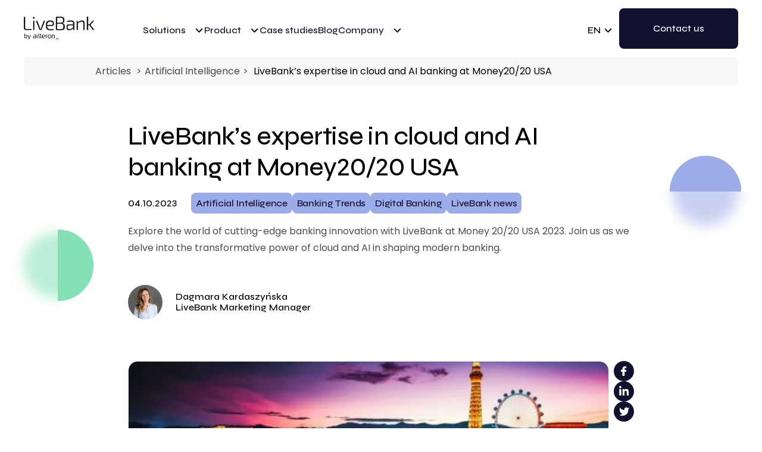

--- FILE ---
content_type: text/html; charset=UTF-8
request_url: https://livebank24.com/digital-banking/cloud-ai-banking-livebank-at-money-20-20-usa/
body_size: 25486
content:
<!doctype html>
<html lang="en-US">
<head>
  <!-- Google Tag Manager -->
<script>

    window.dataLayer = window.dataLayer || [];
    function gtag(){
        dataLayer.push(arguments);
    }

    gtag("consent", "default", {
        ad_storage: "denied",
        ad_user_data: "denied",
        ad_personalization: "denied",
        analytics_storage: "denied",
        functionality_storage: "denied",
        personalization_storage: "denied",
        security_storage: "granted",
        wait_for_update: 20000,
    });
</script>

<!-- End Google Tag Manager -->
  <meta charset="UTF-8">
  <meta name="viewport" content="width=device-width, initial-scale=1">
  <link rel="preconnect" href="https://fonts.googleapis.com">
  <link rel="preconnect" href="https://fonts.gstatic.com" crossorigin>
  <link href="https://fonts.googleapis.com/css2?family=Poppins&family=Syne:wght@500&display=swap" rel="stylesheet" media="print" onload="this.media='all'">
  <link rel="profile" href="https://gmpg.org/xfn/11">
  <link rel="apple-touch-icon" sizes="180x180" href="https://livebank24.com/wp-content/themes/projectpeople/favicon/apple-touch-icon.png">
  <link rel="icon" type="image/png" sizes="32x32" href="https://livebank24.com/wp-content/themes/projectpeople/favicon/favicon-32x32.png">
  <link rel="icon" type="image/png" sizes="16x16" href="https://livebank24.com/wp-content/themes/projectpeople/favicon/favicon-16x16.png">
  <link rel="manifest" href="https://livebank24.com/wp-content/themes/projectpeople/favicon/site.webmanifest">
  <link rel="mask-icon" href="https://livebank24.com/wp-content/themes/projectpeople/favicon/safari-pinned-tab.svg" color="#5bbad5">
  <meta name="msapplication-TileColor" content="#ffffff">
  <meta name="theme-color" content="#ffffff">
  <meta name="format-detection" content="telephone=no">
  <meta name='robots' content='index, follow, max-image-preview:large, max-snippet:-1, max-video-preview:-1' />
	<style>img:is([sizes="auto" i], [sizes^="auto," i]) { contain-intrinsic-size: 3000px 1500px }</style>
	
	<!-- This site is optimized with the Yoast SEO plugin v26.5 - https://yoast.com/wordpress/plugins/seo/ -->
	<title>LiveBank&#039;s expertise in cloud and AI banking at Money20/20 USA - LiveBank Blog</title>
	<meta name="description" content="Join Livebank at Money 20/20 USA to explore cutting-edge cloud AI banking solutions that can revolutionize your services. Connect with us today!" />
	<link rel="canonical" href="https://livebank24.com/digital-banking/cloud-ai-banking-livebank-at-money-20-20-usa/" />
	<meta property="og:locale" content="en_US" />
	<meta property="og:type" content="article" />
	<meta property="og:title" content="LiveBank&#039;s expertise in cloud and AI banking at Money20/20 USA - LiveBank Blog" />
	<meta property="og:description" content="Join Livebank at Money 20/20 USA to explore cutting-edge cloud AI banking solutions that can revolutionize your services. Connect with us today!" />
	<meta property="og:url" content="https://livebank24.com/digital-banking/cloud-ai-banking-livebank-at-money-20-20-usa/" />
	<meta property="og:site_name" content="LiveBank" />
	<meta property="article:publisher" content="https://facebook.com/Ailleron.Digital.Wings" />
	<meta property="article:published_time" content="2023-10-04T09:39:10+00:00" />
	<meta property="article:modified_time" content="2024-09-11T12:44:29+00:00" />
	<meta property="og:image" content="https://livebank24.com/wp-content/uploads/2023/10/LiveBank-Money2020-attendees.jpg" />
	<meta property="og:image:width" content="1000" />
	<meta property="og:image:height" content="667" />
	<meta property="og:image:type" content="image/jpeg" />
	<meta name="author" content="Dagmara Kardaszyńska" />
	<meta name="twitter:card" content="summary_large_image" />
	<meta name="twitter:label1" content="Written by" />
	<meta name="twitter:data1" content="Dagmara Kardaszyńska" />
	<meta name="twitter:label2" content="Est. reading time" />
	<meta name="twitter:data2" content="4 minutes" />
	<script type="application/ld+json" class="yoast-schema-graph">{"@context":"https://schema.org","@graph":[{"@type":"Article","@id":"https://livebank24.com/digital-banking/cloud-ai-banking-livebank-at-money-20-20-usa/#article","isPartOf":{"@id":"https://livebank24.com/digital-banking/cloud-ai-banking-livebank-at-money-20-20-usa/"},"author":{"name":"Dagmara Kardaszyńska","@id":"https://livebank24.com/#/schema/person/f2d6c42fa196ba4757450852d36da34b"},"headline":"LiveBank&#8217;s expertise in cloud and AI banking at Money20/20 USA","datePublished":"2023-10-04T09:39:10+00:00","dateModified":"2024-09-11T12:44:29+00:00","mainEntityOfPage":{"@id":"https://livebank24.com/digital-banking/cloud-ai-banking-livebank-at-money-20-20-usa/"},"wordCount":626,"publisher":{"@id":"https://livebank24.com/#organization"},"image":{"@id":"https://livebank24.com/digital-banking/cloud-ai-banking-livebank-at-money-20-20-usa/#primaryimage"},"thumbnailUrl":"https://livebank24.com/wp-content/uploads/2023/10/LiveBank-Money2020-attendees.jpg","keywords":["banking events","digital banking","money2020"],"articleSection":["Artificial Intelligence","Banking Trends","Digital Banking","LiveBank news"],"inLanguage":"en-US"},{"@type":"WebPage","@id":"https://livebank24.com/digital-banking/cloud-ai-banking-livebank-at-money-20-20-usa/","url":"https://livebank24.com/digital-banking/cloud-ai-banking-livebank-at-money-20-20-usa/","name":"LiveBank's expertise in cloud and AI banking at Money20/20 USA - LiveBank Blog","isPartOf":{"@id":"https://livebank24.com/#website"},"primaryImageOfPage":{"@id":"https://livebank24.com/digital-banking/cloud-ai-banking-livebank-at-money-20-20-usa/#primaryimage"},"image":{"@id":"https://livebank24.com/digital-banking/cloud-ai-banking-livebank-at-money-20-20-usa/#primaryimage"},"thumbnailUrl":"https://livebank24.com/wp-content/uploads/2023/10/LiveBank-Money2020-attendees.jpg","datePublished":"2023-10-04T09:39:10+00:00","dateModified":"2024-09-11T12:44:29+00:00","description":"Join Livebank at Money 20/20 USA to explore cutting-edge cloud AI banking solutions that can revolutionize your services. Connect with us today!","breadcrumb":{"@id":"https://livebank24.com/digital-banking/cloud-ai-banking-livebank-at-money-20-20-usa/#breadcrumb"},"inLanguage":"en-US","potentialAction":[{"@type":"ReadAction","target":["https://livebank24.com/digital-banking/cloud-ai-banking-livebank-at-money-20-20-usa/"]}]},{"@type":"ImageObject","inLanguage":"en-US","@id":"https://livebank24.com/digital-banking/cloud-ai-banking-livebank-at-money-20-20-usa/#primaryimage","url":"https://livebank24.com/wp-content/uploads/2023/10/LiveBank-Money2020-attendees.jpg","contentUrl":"https://livebank24.com/wp-content/uploads/2023/10/LiveBank-Money2020-attendees.jpg","width":1000,"height":667,"caption":"LiveBank at Money2020 USA LAS VEGAS 2023"},{"@type":"BreadcrumbList","@id":"https://livebank24.com/digital-banking/cloud-ai-banking-livebank-at-money-20-20-usa/#breadcrumb","itemListElement":[{"@type":"ListItem","position":1,"name":"Home","item":"https://livebank24.com/"},{"@type":"ListItem","position":2,"name":"Blog","item":"https://livebank24.com/blog/"},{"@type":"ListItem","position":3,"name":"LiveBank&#8217;s expertise in cloud and AI banking at Money20/20 USA"}]},{"@type":"WebSite","@id":"https://livebank24.com/#website","url":"https://livebank24.com/","name":"LiveBank24","description":"An omnichannel communication hub for secure and efficient banking","publisher":{"@id":"https://livebank24.com/#organization"},"alternateName":"LiveBank","potentialAction":[{"@type":"SearchAction","target":{"@type":"EntryPoint","urlTemplate":"https://livebank24.com/?s={search_term_string}"},"query-input":{"@type":"PropertyValueSpecification","valueRequired":true,"valueName":"search_term_string"}}],"inLanguage":"en-US"},{"@type":"Organization","@id":"https://livebank24.com/#organization","name":"LiveBank","url":"https://livebank24.com/","logo":{"@type":"ImageObject","inLanguage":"en-US","@id":"https://livebank24.com/#/schema/logo/image/","url":"https://livebank24.com/wp-content/uploads/2021/12/logo.svg","contentUrl":"https://livebank24.com/wp-content/uploads/2021/12/logo.svg","width":320,"height":71,"caption":"LiveBank"},"image":{"@id":"https://livebank24.com/#/schema/logo/image/"},"sameAs":["https://facebook.com/Ailleron.Digital.Wings","https://linkedin.com/showcase/livebank/"]},{"@type":"Person","@id":"https://livebank24.com/#/schema/person/f2d6c42fa196ba4757450852d36da34b","name":"Dagmara Kardaszyńska","sameAs":["https://linkedin.com/in/dagmara-kardaszyska-11045695/"]}]}</script>
	<!-- / Yoast SEO plugin. -->


<link rel='dns-prefetch' href='//cdnjs.cloudflare.com' />
<link rel='dns-prefetch' href='//js.hs-scripts.com' />
<link rel='dns-prefetch' href='//challenges.cloudflare.com' />
<link rel='stylesheet' id='wp-block-library-css' href='https://livebank24.com/wp-includes/css/dist/block-library/style.min.css?ver=6.8.3' media='all' />
<style id='classic-theme-styles-inline-css'>
/*! This file is auto-generated */
.wp-block-button__link{color:#fff;background-color:#32373c;border-radius:9999px;box-shadow:none;text-decoration:none;padding:calc(.667em + 2px) calc(1.333em + 2px);font-size:1.125em}.wp-block-file__button{background:#32373c;color:#fff;text-decoration:none}
</style>
<style id='global-styles-inline-css'>
:root{--wp--preset--aspect-ratio--square: 1;--wp--preset--aspect-ratio--4-3: 4/3;--wp--preset--aspect-ratio--3-4: 3/4;--wp--preset--aspect-ratio--3-2: 3/2;--wp--preset--aspect-ratio--2-3: 2/3;--wp--preset--aspect-ratio--16-9: 16/9;--wp--preset--aspect-ratio--9-16: 9/16;--wp--preset--color--black: #000000;--wp--preset--color--cyan-bluish-gray: #abb8c3;--wp--preset--color--white: #ffffff;--wp--preset--color--pale-pink: #f78da7;--wp--preset--color--vivid-red: #cf2e2e;--wp--preset--color--luminous-vivid-orange: #ff6900;--wp--preset--color--luminous-vivid-amber: #fcb900;--wp--preset--color--light-green-cyan: #7bdcb5;--wp--preset--color--vivid-green-cyan: #00d084;--wp--preset--color--pale-cyan-blue: #8ed1fc;--wp--preset--color--vivid-cyan-blue: #0693e3;--wp--preset--color--vivid-purple: #9b51e0;--wp--preset--gradient--vivid-cyan-blue-to-vivid-purple: linear-gradient(135deg,rgba(6,147,227,1) 0%,rgb(155,81,224) 100%);--wp--preset--gradient--light-green-cyan-to-vivid-green-cyan: linear-gradient(135deg,rgb(122,220,180) 0%,rgb(0,208,130) 100%);--wp--preset--gradient--luminous-vivid-amber-to-luminous-vivid-orange: linear-gradient(135deg,rgba(252,185,0,1) 0%,rgba(255,105,0,1) 100%);--wp--preset--gradient--luminous-vivid-orange-to-vivid-red: linear-gradient(135deg,rgba(255,105,0,1) 0%,rgb(207,46,46) 100%);--wp--preset--gradient--very-light-gray-to-cyan-bluish-gray: linear-gradient(135deg,rgb(238,238,238) 0%,rgb(169,184,195) 100%);--wp--preset--gradient--cool-to-warm-spectrum: linear-gradient(135deg,rgb(74,234,220) 0%,rgb(151,120,209) 20%,rgb(207,42,186) 40%,rgb(238,44,130) 60%,rgb(251,105,98) 80%,rgb(254,248,76) 100%);--wp--preset--gradient--blush-light-purple: linear-gradient(135deg,rgb(255,206,236) 0%,rgb(152,150,240) 100%);--wp--preset--gradient--blush-bordeaux: linear-gradient(135deg,rgb(254,205,165) 0%,rgb(254,45,45) 50%,rgb(107,0,62) 100%);--wp--preset--gradient--luminous-dusk: linear-gradient(135deg,rgb(255,203,112) 0%,rgb(199,81,192) 50%,rgb(65,88,208) 100%);--wp--preset--gradient--pale-ocean: linear-gradient(135deg,rgb(255,245,203) 0%,rgb(182,227,212) 50%,rgb(51,167,181) 100%);--wp--preset--gradient--electric-grass: linear-gradient(135deg,rgb(202,248,128) 0%,rgb(113,206,126) 100%);--wp--preset--gradient--midnight: linear-gradient(135deg,rgb(2,3,129) 0%,rgb(40,116,252) 100%);--wp--preset--font-size--small: 13px;--wp--preset--font-size--medium: 20px;--wp--preset--font-size--large: 36px;--wp--preset--font-size--x-large: 42px;--wp--preset--spacing--20: 0.44rem;--wp--preset--spacing--30: 0.67rem;--wp--preset--spacing--40: 1rem;--wp--preset--spacing--50: 1.5rem;--wp--preset--spacing--60: 2.25rem;--wp--preset--spacing--70: 3.38rem;--wp--preset--spacing--80: 5.06rem;--wp--preset--shadow--natural: 6px 6px 9px rgba(0, 0, 0, 0.2);--wp--preset--shadow--deep: 12px 12px 50px rgba(0, 0, 0, 0.4);--wp--preset--shadow--sharp: 6px 6px 0px rgba(0, 0, 0, 0.2);--wp--preset--shadow--outlined: 6px 6px 0px -3px rgba(255, 255, 255, 1), 6px 6px rgba(0, 0, 0, 1);--wp--preset--shadow--crisp: 6px 6px 0px rgba(0, 0, 0, 1);}:where(.is-layout-flex){gap: 0.5em;}:where(.is-layout-grid){gap: 0.5em;}body .is-layout-flex{display: flex;}.is-layout-flex{flex-wrap: wrap;align-items: center;}.is-layout-flex > :is(*, div){margin: 0;}body .is-layout-grid{display: grid;}.is-layout-grid > :is(*, div){margin: 0;}:where(.wp-block-columns.is-layout-flex){gap: 2em;}:where(.wp-block-columns.is-layout-grid){gap: 2em;}:where(.wp-block-post-template.is-layout-flex){gap: 1.25em;}:where(.wp-block-post-template.is-layout-grid){gap: 1.25em;}.has-black-color{color: var(--wp--preset--color--black) !important;}.has-cyan-bluish-gray-color{color: var(--wp--preset--color--cyan-bluish-gray) !important;}.has-white-color{color: var(--wp--preset--color--white) !important;}.has-pale-pink-color{color: var(--wp--preset--color--pale-pink) !important;}.has-vivid-red-color{color: var(--wp--preset--color--vivid-red) !important;}.has-luminous-vivid-orange-color{color: var(--wp--preset--color--luminous-vivid-orange) !important;}.has-luminous-vivid-amber-color{color: var(--wp--preset--color--luminous-vivid-amber) !important;}.has-light-green-cyan-color{color: var(--wp--preset--color--light-green-cyan) !important;}.has-vivid-green-cyan-color{color: var(--wp--preset--color--vivid-green-cyan) !important;}.has-pale-cyan-blue-color{color: var(--wp--preset--color--pale-cyan-blue) !important;}.has-vivid-cyan-blue-color{color: var(--wp--preset--color--vivid-cyan-blue) !important;}.has-vivid-purple-color{color: var(--wp--preset--color--vivid-purple) !important;}.has-black-background-color{background-color: var(--wp--preset--color--black) !important;}.has-cyan-bluish-gray-background-color{background-color: var(--wp--preset--color--cyan-bluish-gray) !important;}.has-white-background-color{background-color: var(--wp--preset--color--white) !important;}.has-pale-pink-background-color{background-color: var(--wp--preset--color--pale-pink) !important;}.has-vivid-red-background-color{background-color: var(--wp--preset--color--vivid-red) !important;}.has-luminous-vivid-orange-background-color{background-color: var(--wp--preset--color--luminous-vivid-orange) !important;}.has-luminous-vivid-amber-background-color{background-color: var(--wp--preset--color--luminous-vivid-amber) !important;}.has-light-green-cyan-background-color{background-color: var(--wp--preset--color--light-green-cyan) !important;}.has-vivid-green-cyan-background-color{background-color: var(--wp--preset--color--vivid-green-cyan) !important;}.has-pale-cyan-blue-background-color{background-color: var(--wp--preset--color--pale-cyan-blue) !important;}.has-vivid-cyan-blue-background-color{background-color: var(--wp--preset--color--vivid-cyan-blue) !important;}.has-vivid-purple-background-color{background-color: var(--wp--preset--color--vivid-purple) !important;}.has-black-border-color{border-color: var(--wp--preset--color--black) !important;}.has-cyan-bluish-gray-border-color{border-color: var(--wp--preset--color--cyan-bluish-gray) !important;}.has-white-border-color{border-color: var(--wp--preset--color--white) !important;}.has-pale-pink-border-color{border-color: var(--wp--preset--color--pale-pink) !important;}.has-vivid-red-border-color{border-color: var(--wp--preset--color--vivid-red) !important;}.has-luminous-vivid-orange-border-color{border-color: var(--wp--preset--color--luminous-vivid-orange) !important;}.has-luminous-vivid-amber-border-color{border-color: var(--wp--preset--color--luminous-vivid-amber) !important;}.has-light-green-cyan-border-color{border-color: var(--wp--preset--color--light-green-cyan) !important;}.has-vivid-green-cyan-border-color{border-color: var(--wp--preset--color--vivid-green-cyan) !important;}.has-pale-cyan-blue-border-color{border-color: var(--wp--preset--color--pale-cyan-blue) !important;}.has-vivid-cyan-blue-border-color{border-color: var(--wp--preset--color--vivid-cyan-blue) !important;}.has-vivid-purple-border-color{border-color: var(--wp--preset--color--vivid-purple) !important;}.has-vivid-cyan-blue-to-vivid-purple-gradient-background{background: var(--wp--preset--gradient--vivid-cyan-blue-to-vivid-purple) !important;}.has-light-green-cyan-to-vivid-green-cyan-gradient-background{background: var(--wp--preset--gradient--light-green-cyan-to-vivid-green-cyan) !important;}.has-luminous-vivid-amber-to-luminous-vivid-orange-gradient-background{background: var(--wp--preset--gradient--luminous-vivid-amber-to-luminous-vivid-orange) !important;}.has-luminous-vivid-orange-to-vivid-red-gradient-background{background: var(--wp--preset--gradient--luminous-vivid-orange-to-vivid-red) !important;}.has-very-light-gray-to-cyan-bluish-gray-gradient-background{background: var(--wp--preset--gradient--very-light-gray-to-cyan-bluish-gray) !important;}.has-cool-to-warm-spectrum-gradient-background{background: var(--wp--preset--gradient--cool-to-warm-spectrum) !important;}.has-blush-light-purple-gradient-background{background: var(--wp--preset--gradient--blush-light-purple) !important;}.has-blush-bordeaux-gradient-background{background: var(--wp--preset--gradient--blush-bordeaux) !important;}.has-luminous-dusk-gradient-background{background: var(--wp--preset--gradient--luminous-dusk) !important;}.has-pale-ocean-gradient-background{background: var(--wp--preset--gradient--pale-ocean) !important;}.has-electric-grass-gradient-background{background: var(--wp--preset--gradient--electric-grass) !important;}.has-midnight-gradient-background{background: var(--wp--preset--gradient--midnight) !important;}.has-small-font-size{font-size: var(--wp--preset--font-size--small) !important;}.has-medium-font-size{font-size: var(--wp--preset--font-size--medium) !important;}.has-large-font-size{font-size: var(--wp--preset--font-size--large) !important;}.has-x-large-font-size{font-size: var(--wp--preset--font-size--x-large) !important;}
:where(.wp-block-post-template.is-layout-flex){gap: 1.25em;}:where(.wp-block-post-template.is-layout-grid){gap: 1.25em;}
:where(.wp-block-columns.is-layout-flex){gap: 2em;}:where(.wp-block-columns.is-layout-grid){gap: 2em;}
:root :where(.wp-block-pullquote){font-size: 1.5em;line-height: 1.6;}
</style>
<link rel='stylesheet' id='contact-form-7-css' href='https://livebank24.com/wp-content/plugins/contact-form-7/includes/css/styles.css?ver=6.1.4' media='all' />
<link rel='stylesheet' id='cookie-law-info-css' href='https://livebank24.com/wp-content/plugins/cookie-law-info/legacy/public/css/cookie-law-info-public.css?ver=3.3.8' media='all' />
<link rel='stylesheet' id='cookie-law-info-gdpr-css' href='https://livebank24.com/wp-content/plugins/cookie-law-info/legacy/public/css/cookie-law-info-gdpr.css?ver=3.3.8' media='all' />
<link rel='stylesheet' id='ivory-search-styles-css' href='https://livebank24.com/wp-content/plugins/add-search-to-menu/public/css/ivory-search.min.css?ver=5.5.13' media='all' />
<link rel='stylesheet' id='theme-css' href='https://livebank24.com/wp-content/themes/projectpeople/assets/dist/css/theme.css?ver=1767605851' media='' />
<script src="https://livebank24.com/wp-content/themes/projectpeople/assets/dist/js/vendor.js?ver=6.8.3" id="js-vendor-js"></script>
<script src="https://livebank24.com/wp-includes/js/jquery/jquery.min.js?ver=3.7.1" id="jquery-core-js"></script>
<script src="https://livebank24.com/wp-includes/js/jquery/jquery-migrate.min.js?ver=3.4.1" id="jquery-migrate-js"></script>
<script id="cookie-law-info-js-extra">
var Cli_Data = {"nn_cookie_ids":[],"cookielist":[],"non_necessary_cookies":[],"ccpaEnabled":"","ccpaRegionBased":"","ccpaBarEnabled":"","strictlyEnabled":["necessary","obligatoire"],"ccpaType":"gdpr","js_blocking":"1","custom_integration":"","triggerDomRefresh":"","secure_cookies":""};
var cli_cookiebar_settings = {"animate_speed_hide":"500","animate_speed_show":"500","background":"#10112f","border":"#b1a6a6c2","border_on":"","button_1_button_colour":"#61a229","button_1_button_hover":"#4e8221","button_1_link_colour":"#fff","button_1_as_button":"1","button_1_new_win":"","button_2_button_colour":"#333","button_2_button_hover":"#292929","button_2_link_colour":"#444","button_2_as_button":"","button_2_hidebar":"","button_3_button_colour":"#dedfe0","button_3_button_hover":"#b2b2b3","button_3_link_colour":"#333333","button_3_as_button":"1","button_3_new_win":"","button_4_button_colour":"#dedfe0","button_4_button_hover":"#b2b2b3","button_4_link_colour":"#333333","button_4_as_button":"1","button_7_button_colour":"#61a229","button_7_button_hover":"#4e8221","button_7_link_colour":"#fff","button_7_as_button":"1","button_7_new_win":"","font_family":"inherit","header_fix":"","notify_animate_hide":"1","notify_animate_show":"","notify_div_id":"#cookie-law-info-bar","notify_position_horizontal":"right","notify_position_vertical":"bottom","scroll_close":"","scroll_close_reload":"","accept_close_reload":"","reject_close_reload":"","showagain_tab":"","showagain_background":"#fff","showagain_border":"#000","showagain_div_id":"#cookie-law-info-again","showagain_x_position":"100px","text":"#ffffff","show_once_yn":"","show_once":"10000","logging_on":"","as_popup":"","popup_overlay":"1","bar_heading_text":"<span class=\"cookie__title\">LiveBank uses cookies<\/span>","cookie_bar_as":"banner","popup_showagain_position":"bottom-right","widget_position":"left"};
var log_object = {"ajax_url":"https:\/\/livebank24.com\/wp-admin\/admin-ajax.php"};
</script>
<script src="https://livebank24.com/wp-content/plugins/cookie-law-info/legacy/public/js/cookie-law-info-public.js?ver=3.3.8" id="cookie-law-info-js"></script>
<link rel="https://api.w.org/" href="https://livebank24.com/wp-json/" /><link rel="alternate" title="JSON" type="application/json" href="https://livebank24.com/wp-json/wp/v2/posts/2906" /><link rel="EditURI" type="application/rsd+xml" title="RSD" href="https://livebank24.com/xmlrpc.php?rsd" />
<link rel='shortlink' href='https://livebank24.com/?p=2906' />
<script type="text/plain" data-cli-class="cli-blocker-script"  data-cli-script-type="personalization" data-cli-block="true"  data-cli-element-position="head" src="https://static.hsappstatic.net/MeetingsEmbed/ex/MeetingsEmbedCode.js" async></script><script type="text/plain" data-cli-class="cli-blocker-script"  data-cli-script-type="advertisement" data-cli-block="true"  data-cli-element-position="head">  
	gtag('config', 'AW-724651572');
</script><script type="text/plain" data-cli-class="cli-blocker-script"  data-cli-script-type="analitycs" data-cli-block="true"  data-cli-element-position="head">
    (function(c,l,a,r,i,t,y){
        c[a]=c[a]||function(){(c[a].q=c[a].q||[]).push(arguments)};
        t=l.createElement(r);t.async=1;t.src="https://www.clarity.ms/tag/"+i;
        y=l.getElementsByTagName(r)[0];y.parentNode.insertBefore(t,y);
    })(window, document, "clarity", "script", "lk1tvcb11o");
</script>			<!-- DO NOT COPY THIS SNIPPET! Start of Page Analytics Tracking for HubSpot WordPress plugin v11.3.33-->
			<script class="hsq-set-content-id" data-content-id="blog-post">
				var _hsq = _hsq || [];
				_hsq.push(["setContentType", "blog-post"]);
			</script>
			<!-- DO NOT COPY THIS SNIPPET! End of Page Analytics Tracking for HubSpot WordPress plugin -->
						<style type="text/css">
					.is-form-id-1284 .is-search-submit:focus,
			.is-form-id-1284 .is-search-submit:hover,
			.is-form-id-1284 .is-search-submit,
            .is-form-id-1284 .is-search-icon {
			            background-color: #10112f !important;            			}
            			.is-form-id-1284 .is-search-input::-webkit-input-placeholder {
			    color: #0a0a0a !important;
			}
			.is-form-id-1284 .is-search-input:-moz-placeholder {
			    color: #0a0a0a !important;
			    opacity: 1;
			}
			.is-form-id-1284 .is-search-input::-moz-placeholder {
			    color: #0a0a0a !important;
			    opacity: 1;
			}
			.is-form-id-1284 .is-search-input:-ms-input-placeholder {
			    color: #0a0a0a !important;
			}
                        			.is-form-style-1.is-form-id-1284 .is-search-input:focus,
			.is-form-style-1.is-form-id-1284 .is-search-input:hover,
			.is-form-style-1.is-form-id-1284 .is-search-input,
			.is-form-style-2.is-form-id-1284 .is-search-input:focus,
			.is-form-style-2.is-form-id-1284 .is-search-input:hover,
			.is-form-style-2.is-form-id-1284 .is-search-input,
			.is-form-style-3.is-form-id-1284 .is-search-input:focus,
			.is-form-style-3.is-form-id-1284 .is-search-input:hover,
			.is-form-style-3.is-form-id-1284 .is-search-input,
			.is-form-id-1284 .is-search-input:focus,
			.is-form-id-1284 .is-search-input:hover,
			.is-form-id-1284 .is-search-input {
                                color: #0a0a0a !important;                                border-color: #c9c9c9 !important;                                background-color: #f7f7f7 !important;			}
                        			</style>
			<script>
        (function(w,d,s,l,i){w[l]=w[l]||[];w[l].push({'gtm.start':
                new Date().getTime(),event:'gtm.js'});var f=d.getElementsByTagName(s)[0],
            j=d.createElement(s),dl=l!='dataLayer'?'&l='+l:'';j.async=true;j.src=
            'https://www.googletagmanager.com/gtm.js?id='+i+dl;f.parentNode.insertBefore(j,f);
        })(window,document,'script','dataLayer','GTM-PPNQBSQ');</script>

	<!-- Google tag (gtag.js) -->
	<script async src="https://www.googletagmanager.com/gtag/js?id=G-RK6ZQ0X56V"></script>
	<script>
        gtag('js', new Date());

        gtag('config', 'G-RK6ZQ0X56V');

	</script>
</head>

<body class="wp-singular post-template-default single single-post postid-2906 single-format-standard wp-theme-projectpeople projectpeople no-sidebar">

<div id="page" class="site">
  <div id="pixel-to-watch"></div>
  <header class="header">
    <div class="header--desktop">
    <div class="container container--big">
      <div class="header__wrapper">
          <!--header logo start-->
                                <div class="header__logo">
              <a href="https://livebank24.com" class="logo logo--header" title="Livebank24">
                <img src="https://livebank24.com/wp-content/webp-express/webp-images/uploads/2024/02/livebank-by-ailleron_NEW-1.png.webp" width="297" height="100" alt="LiveBank by ailleron logo - Optichannel Solution for Enhanced Sales and Customer Service"/>
              </a>
            </div>
                    <!--header logo end-->
          
	      	        
<div class="header__wrapper--menu">
    <div class="header__menu">
                                                        
                                        <div class="header__menu-item header__menu-item--has-submenu">
                        <p class="header__menu-link">
                            <span>Solutions</span>
                            <svg width="17" height="16" viewBox="0 0 17 16" fill="none" xmlns="http://www.w3.org/2000/svg">
                                <path d="M13.8712 6.70711L14.5783 6L13.1641 4.58579L12.457 5.29289L13.8712 6.70711ZM8.4974 10.6667L7.79029 11.3738L8.4974 12.0809L9.2045 11.3738L8.4974 10.6667ZM4.53784 5.29289L3.83073 4.58579L2.41652 6L3.12362 6.70711L4.53784 5.29289ZM12.457 5.29289L7.79029 9.95956L9.2045 11.3738L13.8712 6.70711L12.457 5.29289ZM9.2045 9.95956L4.53784 5.29289L3.12362 6.70711L7.79029 11.3738L9.2045 9.95956Z" fill="#10112F"/>
                            </svg>
                        </p>

                        
                            <div class="header__submenu-position">
                                <div class="header__submenu-wrapper">
                                                                            <div class="header__submenu">
                                                                                    <p class="header__submenu-name">By Use Case</p>
                                                                                                                            
                                                                                                    <a class="submenu-link" href="https://livebank24.com/customer-onboarding/" target="_self">
                                                                                                                <div class="submenu-link__texts">
                                                            <span class="submenu-link__title">Customer Onboarding</span>
                                                                                                                            <span class="submenu-link__summary">Onboarding Journey with eKYC Integration</span>
                                                                                                                    </div>
                                                        <svg class="submenu-link__arrow" width="28" height="28" viewBox="0 0 28 28" fill="none" xmlns="http://www.w3.org/2000/svg">
                                                            <path d="M14.7461 20.9388L21.6849 14.0001L14.7461 7.06128" stroke="#10112F" stroke-width="1.73469" stroke-linecap="round" stroke-linejoin="round"/>
                                                            <path d="M6.07031 14L20.8152 14" stroke="#10112F" stroke-width="1.73469" stroke-linecap="round" stroke-linejoin="round"/>
                                                        </svg>
                                                    </a>


                                                
                                            
                                                                                                    <a class="submenu-link" href="https://livebank24.com/sales-product/" target="_self">
                                                                                                                <div class="submenu-link__texts">
                                                            <span class="submenu-link__title">Sales</span>
                                                                                                                            <span class="submenu-link__summary">Livebank for Sales</span>
                                                                                                                    </div>
                                                        <svg class="submenu-link__arrow" width="28" height="28" viewBox="0 0 28 28" fill="none" xmlns="http://www.w3.org/2000/svg">
                                                            <path d="M14.7461 20.9388L21.6849 14.0001L14.7461 7.06128" stroke="#10112F" stroke-width="1.73469" stroke-linecap="round" stroke-linejoin="round"/>
                                                            <path d="M6.07031 14L20.8152 14" stroke="#10112F" stroke-width="1.73469" stroke-linecap="round" stroke-linejoin="round"/>
                                                        </svg>
                                                    </a>


                                                
                                            
                                                                                                    <a class="submenu-link" href="https://livebank24.com/digital-mortgage-solution/" target="_self">
                                                                                                                <div class="submenu-link__texts">
                                                            <span class="submenu-link__title">Mortgage</span>
                                                                                                                            <span class="submenu-link__summary">LiveBank for Mortgage</span>
                                                                                                                    </div>
                                                        <svg class="submenu-link__arrow" width="28" height="28" viewBox="0 0 28 28" fill="none" xmlns="http://www.w3.org/2000/svg">
                                                            <path d="M14.7461 20.9388L21.6849 14.0001L14.7461 7.06128" stroke="#10112F" stroke-width="1.73469" stroke-linecap="round" stroke-linejoin="round"/>
                                                            <path d="M6.07031 14L20.8152 14" stroke="#10112F" stroke-width="1.73469" stroke-linecap="round" stroke-linejoin="round"/>
                                                        </svg>
                                                    </a>


                                                
                                            
                                                                                                    <a class="submenu-link" href="https://livebank24.com/customer-support/" target="_self">
                                                                                                                <div class="submenu-link__texts">
                                                            <span class="submenu-link__title">Customer support</span>
                                                                                                                            <span class="submenu-link__summary">LiveBank for CS</span>
                                                                                                                    </div>
                                                        <svg class="submenu-link__arrow" width="28" height="28" viewBox="0 0 28 28" fill="none" xmlns="http://www.w3.org/2000/svg">
                                                            <path d="M14.7461 20.9388L21.6849 14.0001L14.7461 7.06128" stroke="#10112F" stroke-width="1.73469" stroke-linecap="round" stroke-linejoin="round"/>
                                                            <path d="M6.07031 14L20.8152 14" stroke="#10112F" stroke-width="1.73469" stroke-linecap="round" stroke-linejoin="round"/>
                                                        </svg>
                                                    </a>


                                                
                                            
                                            
                                            </div>
                                        
                                                                            <div class="header__submenu">
                                                                                    <p class="header__submenu-name">By Industry</p>
                                                                                                                            
                                                                                                    <a class="submenu-link" href="https://livebank24.com/personal-banking/" target="_self">
                                                                                                                <div class="submenu-link__texts">
                                                            <span class="submenu-link__title">Personal banking</span>
                                                                                                                            <span class="submenu-link__summary">In-branch experience online</span>
                                                                                                                    </div>
                                                        <svg class="submenu-link__arrow" width="28" height="28" viewBox="0 0 28 28" fill="none" xmlns="http://www.w3.org/2000/svg">
                                                            <path d="M14.7461 20.9388L21.6849 14.0001L14.7461 7.06128" stroke="#10112F" stroke-width="1.73469" stroke-linecap="round" stroke-linejoin="round"/>
                                                            <path d="M6.07031 14L20.8152 14" stroke="#10112F" stroke-width="1.73469" stroke-linecap="round" stroke-linejoin="round"/>
                                                        </svg>
                                                    </a>


                                                
                                            
                                                                                                    <a class="submenu-link" href="https://livebank24.com/wealth-management/" target="_self">
                                                                                                                <div class="submenu-link__texts">
                                                            <span class="submenu-link__title">Wealth Management</span>
                                                                                                                            <span class="submenu-link__summary">Personalised expert services</span>
                                                                                                                    </div>
                                                        <svg class="submenu-link__arrow" width="28" height="28" viewBox="0 0 28 28" fill="none" xmlns="http://www.w3.org/2000/svg">
                                                            <path d="M14.7461 20.9388L21.6849 14.0001L14.7461 7.06128" stroke="#10112F" stroke-width="1.73469" stroke-linecap="round" stroke-linejoin="round"/>
                                                            <path d="M6.07031 14L20.8152 14" stroke="#10112F" stroke-width="1.73469" stroke-linecap="round" stroke-linejoin="round"/>
                                                        </svg>
                                                    </a>


                                                
                                            
                                                                                                    <a class="submenu-link" href="https://livebank24.com/sme-corporations/" target="_self">
                                                                                                                <div class="submenu-link__texts">
                                                            <span class="submenu-link__title">SME &amp; Corporations</span>
                                                                                                                            <span class="submenu-link__summary">Customer service for small and medium-sized enterprises</span>
                                                                                                                    </div>
                                                        <svg class="submenu-link__arrow" width="28" height="28" viewBox="0 0 28 28" fill="none" xmlns="http://www.w3.org/2000/svg">
                                                            <path d="M14.7461 20.9388L21.6849 14.0001L14.7461 7.06128" stroke="#10112F" stroke-width="1.73469" stroke-linecap="round" stroke-linejoin="round"/>
                                                            <path d="M6.07031 14L20.8152 14" stroke="#10112F" stroke-width="1.73469" stroke-linecap="round" stroke-linejoin="round"/>
                                                        </svg>
                                                    </a>


                                                
                                            
                                                                                                    <a class="submenu-link" href="https://livebank24.com/omnichannel-leasing-solution/" target="_self">
                                                                                                                <div class="submenu-link__texts">
                                                            <span class="submenu-link__title">Leasing</span>
                                                                                                                            <span class="submenu-link__summary">Empower Your Leasing Experience with Omnichannel Leasing Solution</span>
                                                                                                                    </div>
                                                        <svg class="submenu-link__arrow" width="28" height="28" viewBox="0 0 28 28" fill="none" xmlns="http://www.w3.org/2000/svg">
                                                            <path d="M14.7461 20.9388L21.6849 14.0001L14.7461 7.06128" stroke="#10112F" stroke-width="1.73469" stroke-linecap="round" stroke-linejoin="round"/>
                                                            <path d="M6.07031 14L20.8152 14" stroke="#10112F" stroke-width="1.73469" stroke-linecap="round" stroke-linejoin="round"/>
                                                        </svg>
                                                    </a>


                                                
                                            
                                                                                                    <a class="submenu-link" href="https://livebank24.com/livebank-insurance/" target="_self">
                                                                                                                <div class="submenu-link__texts">
                                                            <span class="submenu-link__title">LiveBank Insurance</span>
                                                                                                                            <span class="submenu-link__summary">AI-driven insurance engagement platform</span>
                                                                                                                    </div>
                                                        <svg class="submenu-link__arrow" width="28" height="28" viewBox="0 0 28 28" fill="none" xmlns="http://www.w3.org/2000/svg">
                                                            <path d="M14.7461 20.9388L21.6849 14.0001L14.7461 7.06128" stroke="#10112F" stroke-width="1.73469" stroke-linecap="round" stroke-linejoin="round"/>
                                                            <path d="M6.07031 14L20.8152 14" stroke="#10112F" stroke-width="1.73469" stroke-linecap="round" stroke-linejoin="round"/>
                                                        </svg>
                                                    </a>


                                                
                                            
                                            
                                            </div>
                                        
                                                                            <div class="header__submenu">
                                                                                    <p class="header__submenu-name">By Business Initiative</p>
                                                                                                                            
                                                                                                    <a class="submenu-link" href="https://livebank24.com/optichannel/" target="_self">
                                                                                                                <div class="submenu-link__texts">
                                                            <span class="submenu-link__title">Optichannel</span>
                                                                                                                            <span class="submenu-link__summary">Communicate through the optimal channel for customer</span>
                                                                                                                    </div>
                                                        <svg class="submenu-link__arrow" width="28" height="28" viewBox="0 0 28 28" fill="none" xmlns="http://www.w3.org/2000/svg">
                                                            <path d="M14.7461 20.9388L21.6849 14.0001L14.7461 7.06128" stroke="#10112F" stroke-width="1.73469" stroke-linecap="round" stroke-linejoin="round"/>
                                                            <path d="M6.07031 14L20.8152 14" stroke="#10112F" stroke-width="1.73469" stroke-linecap="round" stroke-linejoin="round"/>
                                                        </svg>
                                                    </a>


                                                
                                            
                                                                                                    <a class="submenu-link" href="https://livebank24.com/digital-contact-center/" target="_self">
                                                                                                                <div class="submenu-link__texts">
                                                            <span class="submenu-link__title">Digital Contact Center</span>
                                                                                                                            <span class="submenu-link__summary">Seamless Customer Service with Easy Intergration</span>
                                                                                                                    </div>
                                                        <svg class="submenu-link__arrow" width="28" height="28" viewBox="0 0 28 28" fill="none" xmlns="http://www.w3.org/2000/svg">
                                                            <path d="M14.7461 20.9388L21.6849 14.0001L14.7461 7.06128" stroke="#10112F" stroke-width="1.73469" stroke-linecap="round" stroke-linejoin="round"/>
                                                            <path d="M6.07031 14L20.8152 14" stroke="#10112F" stroke-width="1.73469" stroke-linecap="round" stroke-linejoin="round"/>
                                                        </svg>
                                                    </a>


                                                
                                            
                                                                                                    <a class="submenu-link" href="https://livebank24.com/virtual-branch/" target="_self">
                                                                                                                <div class="submenu-link__texts">
                                                            <span class="submenu-link__title">Virtual Branch</span>
                                                                                                                            <span class="submenu-link__summary">Drive more sales online</span>
                                                                                                                    </div>
                                                        <svg class="submenu-link__arrow" width="28" height="28" viewBox="0 0 28 28" fill="none" xmlns="http://www.w3.org/2000/svg">
                                                            <path d="M14.7461 20.9388L21.6849 14.0001L14.7461 7.06128" stroke="#10112F" stroke-width="1.73469" stroke-linecap="round" stroke-linejoin="round"/>
                                                            <path d="M6.07031 14L20.8152 14" stroke="#10112F" stroke-width="1.73469" stroke-linecap="round" stroke-linejoin="round"/>
                                                        </svg>
                                                    </a>


                                                
                                            
                                                                                                    <a class="submenu-link" href="https://livebank24.com/it/" target="_self">
                                                                                                                <div class="submenu-link__texts">
                                                            <span class="submenu-link__title">Moving to cloud</span>
                                                                                                                            <span class="submenu-link__summary">Banking transformation with top security standards</span>
                                                                                                                    </div>
                                                        <svg class="submenu-link__arrow" width="28" height="28" viewBox="0 0 28 28" fill="none" xmlns="http://www.w3.org/2000/svg">
                                                            <path d="M14.7461 20.9388L21.6849 14.0001L14.7461 7.06128" stroke="#10112F" stroke-width="1.73469" stroke-linecap="round" stroke-linejoin="round"/>
                                                            <path d="M6.07031 14L20.8152 14" stroke="#10112F" stroke-width="1.73469" stroke-linecap="round" stroke-linejoin="round"/>
                                                        </svg>
                                                    </a>


                                                
                                            
                                                                                                    <a class="submenu-link" href="https://livebank24.com/human-ai-synergy/" target="_self">
                                                                                                                <div class="submenu-link__texts">
                                                            <span class="submenu-link__title">Human-AI synergy</span>
                                                                                                                            <span class="submenu-link__summary">Strategy integrating human and AI capabilities</span>
                                                                                                                    </div>
                                                        <svg class="submenu-link__arrow" width="28" height="28" viewBox="0 0 28 28" fill="none" xmlns="http://www.w3.org/2000/svg">
                                                            <path d="M14.7461 20.9388L21.6849 14.0001L14.7461 7.06128" stroke="#10112F" stroke-width="1.73469" stroke-linecap="round" stroke-linejoin="round"/>
                                                            <path d="M6.07031 14L20.8152 14" stroke="#10112F" stroke-width="1.73469" stroke-linecap="round" stroke-linejoin="round"/>
                                                        </svg>
                                                    </a>


                                                
                                            
                                            
                                            </div>
                                        
                                                                    </div>
                            </div>
                                            </div>
                                                                                    
                                        <div class="header__menu-item header__menu-item--has-submenu">
                        <p class="header__menu-link">
                            <span>Product</span>
                            <svg width="17" height="16" viewBox="0 0 17 16" fill="none" xmlns="http://www.w3.org/2000/svg">
                                <path d="M13.8712 6.70711L14.5783 6L13.1641 4.58579L12.457 5.29289L13.8712 6.70711ZM8.4974 10.6667L7.79029 11.3738L8.4974 12.0809L9.2045 11.3738L8.4974 10.6667ZM4.53784 5.29289L3.83073 4.58579L2.41652 6L3.12362 6.70711L4.53784 5.29289ZM12.457 5.29289L7.79029 9.95956L9.2045 11.3738L13.8712 6.70711L12.457 5.29289ZM9.2045 9.95956L4.53784 5.29289L3.12362 6.70711L7.79029 11.3738L9.2045 9.95956Z" fill="#10112F"/>
                            </svg>
                        </p>

                        
                            <div class="header__submenu-position">
                                <div class="header__submenu-wrapper">
                                                                            <div class="header__submenu">
                                                                                                                            
                                                                                                    <a class="submenu-link" href="https://livebank24.com/digital-channels/" target="_self">
                                                                                                                <div class="submenu-link__texts">
                                                            <span class="submenu-link__title">Digital Channels</span>
                                                                                                                            <span class="submenu-link__summary">Chat, Audio, Video, Social & Phone</span>
                                                                                                                    </div>
                                                        <svg class="submenu-link__arrow" width="28" height="28" viewBox="0 0 28 28" fill="none" xmlns="http://www.w3.org/2000/svg">
                                                            <path d="M14.7461 20.9388L21.6849 14.0001L14.7461 7.06128" stroke="#10112F" stroke-width="1.73469" stroke-linecap="round" stroke-linejoin="round"/>
                                                            <path d="M6.07031 14L20.8152 14" stroke="#10112F" stroke-width="1.73469" stroke-linecap="round" stroke-linejoin="round"/>
                                                        </svg>
                                                    </a>


                                                
                                            
                                                                                                    <a class="submenu-link" href="https://livebank24.com/platform-meetings-collaboration/" target="_self">
                                                                                                                <div class="submenu-link__texts">
                                                            <span class="submenu-link__title">Meetings &amp; Collaboration</span>
                                                                                                                            <span class="submenu-link__summary">Multiconference, Screen Sharing, CoBrowsing, Scheduling</span>
                                                                                                                    </div>
                                                        <svg class="submenu-link__arrow" width="28" height="28" viewBox="0 0 28 28" fill="none" xmlns="http://www.w3.org/2000/svg">
                                                            <path d="M14.7461 20.9388L21.6849 14.0001L14.7461 7.06128" stroke="#10112F" stroke-width="1.73469" stroke-linecap="round" stroke-linejoin="round"/>
                                                            <path d="M6.07031 14L20.8152 14" stroke="#10112F" stroke-width="1.73469" stroke-linecap="round" stroke-linejoin="round"/>
                                                        </svg>
                                                    </a>


                                                
                                            
                                                                                                    <a class="submenu-link" href="https://livebank24.com/platform-monitoring-recording/" target="_self">
                                                                                                                <div class="submenu-link__texts">
                                                            <span class="submenu-link__title">Monitoring &amp; Recording</span>
                                                                                                                            <span class="submenu-link__summary">Effective Communication Tools</span>
                                                                                                                    </div>
                                                        <svg class="submenu-link__arrow" width="28" height="28" viewBox="0 0 28 28" fill="none" xmlns="http://www.w3.org/2000/svg">
                                                            <path d="M14.7461 20.9388L21.6849 14.0001L14.7461 7.06128" stroke="#10112F" stroke-width="1.73469" stroke-linecap="round" stroke-linejoin="round"/>
                                                            <path d="M6.07031 14L20.8152 14" stroke="#10112F" stroke-width="1.73469" stroke-linecap="round" stroke-linejoin="round"/>
                                                        </svg>
                                                    </a>


                                                
                                            
                                                                                                    <a class="submenu-link" href="https://livebank24.com/ai-tools-from-livebank/" target="_self">
                                                                                                                <div class="submenu-link__texts">
                                                            <span class="submenu-link__title">AI Tools</span>
                                                                                                                            <span class="submenu-link__summary">AI Assistant, Video Bot</span>
                                                                                                                    </div>
                                                        <svg class="submenu-link__arrow" width="28" height="28" viewBox="0 0 28 28" fill="none" xmlns="http://www.w3.org/2000/svg">
                                                            <path d="M14.7461 20.9388L21.6849 14.0001L14.7461 7.06128" stroke="#10112F" stroke-width="1.73469" stroke-linecap="round" stroke-linejoin="round"/>
                                                            <path d="M6.07031 14L20.8152 14" stroke="#10112F" stroke-width="1.73469" stroke-linecap="round" stroke-linejoin="round"/>
                                                        </svg>
                                                    </a>


                                                
                                            
                                                                                                    <a class="submenu-link" href="https://livebank24.com/identification-and-esignature/" target="_self">
                                                                                                                <div class="submenu-link__texts">
                                                            <span class="submenu-link__title">Identification and eSignature</span>
                                                                                                                            <span class="submenu-link__summary">Identity Verification and eSignature Platform</span>
                                                                                                                    </div>
                                                        <svg class="submenu-link__arrow" width="28" height="28" viewBox="0 0 28 28" fill="none" xmlns="http://www.w3.org/2000/svg">
                                                            <path d="M14.7461 20.9388L21.6849 14.0001L14.7461 7.06128" stroke="#10112F" stroke-width="1.73469" stroke-linecap="round" stroke-linejoin="round"/>
                                                            <path d="M6.07031 14L20.8152 14" stroke="#10112F" stroke-width="1.73469" stroke-linecap="round" stroke-linejoin="round"/>
                                                        </svg>
                                                    </a>


                                                
                                            
                                                                                                    <a class="submenu-link" href="https://livebank24.com/ekyc/" target="_self">
                                                                                                                <div class="submenu-link__texts">
                                                            <span class="submenu-link__title">eKYC</span>
                                                                                                                            <span class="submenu-link__summary">Easy onboarding</span>
                                                                                                                    </div>
                                                        <svg class="submenu-link__arrow" width="28" height="28" viewBox="0 0 28 28" fill="none" xmlns="http://www.w3.org/2000/svg">
                                                            <path d="M14.7461 20.9388L21.6849 14.0001L14.7461 7.06128" stroke="#10112F" stroke-width="1.73469" stroke-linecap="round" stroke-linejoin="round"/>
                                                            <path d="M6.07031 14L20.8152 14" stroke="#10112F" stroke-width="1.73469" stroke-linecap="round" stroke-linejoin="round"/>
                                                        </svg>
                                                    </a>


                                                
                                            
                                                                                                    <a class="submenu-link" href="https://livebank24.com/analytics-reporting/" target="_self">
                                                                                                                <div class="submenu-link__texts">
                                                            <span class="submenu-link__title">Analytics &amp; Reporting</span>
                                                                                                                            <span class="submenu-link__summary">Power of data about your clients</span>
                                                                                                                    </div>
                                                        <svg class="submenu-link__arrow" width="28" height="28" viewBox="0 0 28 28" fill="none" xmlns="http://www.w3.org/2000/svg">
                                                            <path d="M14.7461 20.9388L21.6849 14.0001L14.7461 7.06128" stroke="#10112F" stroke-width="1.73469" stroke-linecap="round" stroke-linejoin="round"/>
                                                            <path d="M6.07031 14L20.8152 14" stroke="#10112F" stroke-width="1.73469" stroke-linecap="round" stroke-linejoin="round"/>
                                                        </svg>
                                                    </a>


                                                
                                            
                                                                                                    <a class="submenu-link" href="https://livebank24.com/workflow-case-management-tools-in-livebank/" target="_self">
                                                                                                                <div class="submenu-link__texts">
                                                            <span class="submenu-link__title">Workflow &amp; Case Management</span>
                                                                                                                            <span class="submenu-link__summary">Workflow management tool for efficiency and convenience</span>
                                                                                                                    </div>
                                                        <svg class="submenu-link__arrow" width="28" height="28" viewBox="0 0 28 28" fill="none" xmlns="http://www.w3.org/2000/svg">
                                                            <path d="M14.7461 20.9388L21.6849 14.0001L14.7461 7.06128" stroke="#10112F" stroke-width="1.73469" stroke-linecap="round" stroke-linejoin="round"/>
                                                            <path d="M6.07031 14L20.8152 14" stroke="#10112F" stroke-width="1.73469" stroke-linecap="round" stroke-linejoin="round"/>
                                                        </svg>
                                                    </a>


                                                
                                            
                                                                                                    <a class="submenu-link" href="https://livebank24.com/outbound-management/" target="_self">
                                                                                                                <div class="submenu-link__texts">
                                                            <span class="submenu-link__title">Outbound management</span>
                                                                                                                            <span class="submenu-link__summary">Proactive communication manager</span>
                                                                                                                    </div>
                                                        <svg class="submenu-link__arrow" width="28" height="28" viewBox="0 0 28 28" fill="none" xmlns="http://www.w3.org/2000/svg">
                                                            <path d="M14.7461 20.9388L21.6849 14.0001L14.7461 7.06128" stroke="#10112F" stroke-width="1.73469" stroke-linecap="round" stroke-linejoin="round"/>
                                                            <path d="M6.07031 14L20.8152 14" stroke="#10112F" stroke-width="1.73469" stroke-linecap="round" stroke-linejoin="round"/>
                                                        </svg>
                                                    </a>


                                                
                                            
                                            
                                            </div>
                                        
                                                                    </div>
                            </div>
                                            </div>
                                                                                    <a class="header__menu-link" href="https://livebank24.com/case-studies/" target="_self">Case studies</a>
                                                                                    <a class="header__menu-link" href="https://livebank24.com/blog/" target="_self">Blog</a>
                                                                                    
                                        <div class="header__menu-item header__menu-item--has-submenu">
                        <p class="header__menu-link">
                            <span>Company</span>
                            <svg width="17" height="16" viewBox="0 0 17 16" fill="none" xmlns="http://www.w3.org/2000/svg">
                                <path d="M13.8712 6.70711L14.5783 6L13.1641 4.58579L12.457 5.29289L13.8712 6.70711ZM8.4974 10.6667L7.79029 11.3738L8.4974 12.0809L9.2045 11.3738L8.4974 10.6667ZM4.53784 5.29289L3.83073 4.58579L2.41652 6L3.12362 6.70711L4.53784 5.29289ZM12.457 5.29289L7.79029 9.95956L9.2045 11.3738L13.8712 6.70711L12.457 5.29289ZM9.2045 9.95956L4.53784 5.29289L3.12362 6.70711L7.79029 11.3738L9.2045 9.95956Z" fill="#10112F"/>
                            </svg>
                        </p>

                        
                            <div class="header__submenu-position">
                                <div class="header__submenu-wrapper">
                                                                            <div class="header__submenu">
                                                                                                                            
                                                                                                    <a class="submenu-link" href="https://livebank24.com/about/" target="_self">
                                                                                                                <div class="submenu-link__texts">
                                                            <span class="submenu-link__title">About</span>
                                                                                                                            <span class="submenu-link__summary">LiveBank</span>
                                                                                                                    </div>
                                                        <svg class="submenu-link__arrow" width="28" height="28" viewBox="0 0 28 28" fill="none" xmlns="http://www.w3.org/2000/svg">
                                                            <path d="M14.7461 20.9388L21.6849 14.0001L14.7461 7.06128" stroke="#10112F" stroke-width="1.73469" stroke-linecap="round" stroke-linejoin="round"/>
                                                            <path d="M6.07031 14L20.8152 14" stroke="#10112F" stroke-width="1.73469" stroke-linecap="round" stroke-linejoin="round"/>
                                                        </svg>
                                                    </a>


                                                
                                            
                                                                                                    <a class="submenu-link" href="https://livebank24.com/contact/" target="_self">
                                                                                                                <div class="submenu-link__texts">
                                                            <span class="submenu-link__title">Contact</span>
                                                                                                                            <span class="submenu-link__summary">We’d love to hear from you</span>
                                                                                                                    </div>
                                                        <svg class="submenu-link__arrow" width="28" height="28" viewBox="0 0 28 28" fill="none" xmlns="http://www.w3.org/2000/svg">
                                                            <path d="M14.7461 20.9388L21.6849 14.0001L14.7461 7.06128" stroke="#10112F" stroke-width="1.73469" stroke-linecap="round" stroke-linejoin="round"/>
                                                            <path d="M6.07031 14L20.8152 14" stroke="#10112F" stroke-width="1.73469" stroke-linecap="round" stroke-linejoin="round"/>
                                                        </svg>
                                                    </a>


                                                
                                            
                                                                                                    <a class="submenu-link" href="https://livebank24.com/whats-new/" target="_self">
                                                                                                                <div class="submenu-link__texts">
                                                            <span class="submenu-link__title">What’s New?</span>
                                                                                                                            <span class="submenu-link__summary">In LiveBank</span>
                                                                                                                    </div>
                                                        <svg class="submenu-link__arrow" width="28" height="28" viewBox="0 0 28 28" fill="none" xmlns="http://www.w3.org/2000/svg">
                                                            <path d="M14.7461 20.9388L21.6849 14.0001L14.7461 7.06128" stroke="#10112F" stroke-width="1.73469" stroke-linecap="round" stroke-linejoin="round"/>
                                                            <path d="M6.07031 14L20.8152 14" stroke="#10112F" stroke-width="1.73469" stroke-linecap="round" stroke-linejoin="round"/>
                                                        </svg>
                                                    </a>


                                                
                                            
                                                                                                    <a class="submenu-link" href="https://livebank24.com/resources/" target="_self">
                                                                                                                <div class="submenu-link__texts">
                                                            <span class="submenu-link__title">Resources</span>
                                                                                                                    </div>
                                                        <svg class="submenu-link__arrow" width="28" height="28" viewBox="0 0 28 28" fill="none" xmlns="http://www.w3.org/2000/svg">
                                                            <path d="M14.7461 20.9388L21.6849 14.0001L14.7461 7.06128" stroke="#10112F" stroke-width="1.73469" stroke-linecap="round" stroke-linejoin="round"/>
                                                            <path d="M6.07031 14L20.8152 14" stroke="#10112F" stroke-width="1.73469" stroke-linecap="round" stroke-linejoin="round"/>
                                                        </svg>
                                                    </a>


                                                
                                            
                                            
                                            </div>
                                        
                                                                    </div>
                            </div>
                                            </div>
                                        </div>

                <div class="langSwitcher" onclick="langSwitcher(this)">
    <span class="langSwitcher__current" id="langSwitcher">
        <span>EN</span>
        <svg width="17" height="16" viewBox="0 0 17 16" fill="none" xmlns="http://www.w3.org/2000/svg">
            <path d="M13.8712 6.70711L14.5783 6L13.1641 4.58579L12.457 5.29289L13.8712 6.70711ZM8.4974 10.6667L7.79029 11.3738L8.4974 12.0809L9.2045 11.3738L8.4974 10.6667ZM4.53784 5.29289L3.83073 4.58579L2.41652 6L3.12362 6.70711L4.53784 5.29289ZM12.457 5.29289L7.79029 9.95956L9.2045 11.3738L13.8712 6.70711L12.457 5.29289ZM9.2045 9.95956L4.53784 5.29289L3.12362 6.70711L7.79029 11.3738L9.2045 9.95956Z" fill="#10112F"/>
        </svg>
    </span>
            <ul class="langSwitcher__list">
                                    <li class="langSwitcher__list__item">
                        <a href="https://livebank24.com/pl/" class="langSwitcher__list__item__link">
                            PL                        </a>
                    </li>
                            </ul>
        </div>
    </div>	      
        <div class="header__additional">
                    
            	            <button class="button meeting-modal-btn" id="schedule-demo-contact-us" role="button" data-target="modal-meeting">
		            Contact us</button>
                    </div>
      </div>
    </div>
  </div>    <div class="header--mobile">
  <div class="container container--big">
    <div class="header__wrapper">
      <div class="header__top">
        <!--header logo start-->
                          <div class="header__logo">
            <a href="https://livebank24.com" class="logo logo--header" title="Livebank24">
              <img src="https://livebank24.com/wp-content/webp-express/webp-images/uploads/2024/02/livebank-by-ailleron_NEW-1.png.webp" width="297" height="100" alt="LiveBank by ailleron logo - Optichannel Solution for Enhanced Sales and Customer Service"/>
            </a>
          </div>
                <!--header logo end-->
		<div class="header__right">
		  		  		  		      <div class="langSwitcher" onclick="langSwitcher(this)">
		          <span class="langSwitcher__current" id="langSwitcherMobile">
		                <span>EN</span>
		                <svg width="17" height="16" viewBox="0 0 17 16" fill="none" xmlns="http://www.w3.org/2000/svg">
			                <path d="M13.8712 6.70711L14.5783 6L13.1641 4.58579L12.457 5.29289L13.8712 6.70711ZM8.4974 10.6667L7.79029 11.3738L8.4974 12.0809L9.2045 11.3738L8.4974 10.6667ZM4.53784 5.29289L3.83073 4.58579L2.41652 6L3.12362 6.70711L4.53784 5.29289ZM12.457 5.29289L7.79029 9.95956L9.2045 11.3738L13.8712 6.70711L12.457 5.29289ZM9.2045 9.95956L4.53784 5.29289L3.12362 6.70711L7.79029 11.3738L9.2045 9.95956Z" fill="#10112F"/>
		                </svg>
		          </span>
			      <ul class="langSwitcher__list">
		              					      <li class="langSwitcher__list__item">
						      <a href="https://livebank24.com/pl/" class="langSwitcher__list__item__link" >
		                          PL						      </a>
					      </li>
		              			      </ul>
		      </div>
		  		  <button class="header__hamburger hamburger hamburger--squeeze" type="button">
		      <span class="hamburger-box">
		        <span class="hamburger-inner"></span>
		      </span>
		  </button>
		</div>
      </div>

	    	        <div class="header__bottom">
            <div class="header__menu">
                                                                                                                        <div class="header__menu-item header__menu-item--has-submenu">
                            <p class="header__menu-link">
                                <span>Solutions</span>
                                <svg width="32" height="32" viewBox="0 0 32 32" fill="none" xmlns="http://www.w3.org/2000/svg">
                                    <g opacity="0.3">
                                        <path d="M0 4C0 1.79086 1.79086 0 4 0H28C30.2091 0 32 1.79086 32 4V28C32 30.2091 30.2091 32 28 32H4C1.79086 32 0 30.2091 0 28V4Z" fill="white"/>
                                        <path d="M8 13.3335L16 21.3335L24 13.3335" stroke="#10112F" stroke-width="2" stroke-linecap="square"/>
                                    </g>
                                </svg>
                            </p>
                                                            <div class="header__submenu-wrapper">
                                                                            <div class="header__submenu">
                                                                                            <p class="header__submenu-name">By Use Case</p>
                                                                                                                                        <div class="header__submenu-list">
                                                                                                                                                                        <a class="header__submenu-link" href="https://livebank24.com/customer-onboarding/" target="_self">Customer Onboarding</a>
                                                                                                                                                                                                                                <a class="header__submenu-link" href="https://livebank24.com/sales-product/" target="_self">Sales</a>
                                                                                                                                                                                                                                <a class="header__submenu-link" href="https://livebank24.com/digital-mortgage-solution/" target="_self">Mortgage</a>
                                                                                                                                                                                                                                <a class="header__submenu-link" href="https://livebank24.com/customer-support/" target="_self">Customer support</a>
                                                                                                                                                            </div>
                                                                                    </div>
                                                                            <div class="header__submenu">
                                                                                            <p class="header__submenu-name">By Industry</p>
                                                                                                                                        <div class="header__submenu-list">
                                                                                                                                                                        <a class="header__submenu-link" href="https://livebank24.com/personal-banking/" target="_self">Personal banking</a>
                                                                                                                                                                                                                                <a class="header__submenu-link" href="https://livebank24.com/wealth-management/" target="_self">Wealth Management</a>
                                                                                                                                                                                                                                <a class="header__submenu-link" href="https://livebank24.com/sme-corporations/" target="_self">SME &amp; Corporations</a>
                                                                                                                                                                                                                                <a class="header__submenu-link" href="https://livebank24.com/omnichannel-leasing-solution/" target="_self">Leasing</a>
                                                                                                                                                                                                                                <a class="header__submenu-link" href="https://livebank24.com/livebank-insurance/" target="_self">LiveBank Insurance</a>
                                                                                                                                                            </div>
                                                                                    </div>
                                                                            <div class="header__submenu">
                                                                                            <p class="header__submenu-name">By Business Initiative</p>
                                                                                                                                        <div class="header__submenu-list">
                                                                                                                                                                        <a class="header__submenu-link" href="https://livebank24.com/optichannel/" target="_self">Optichannel</a>
                                                                                                                                                                                                                                <a class="header__submenu-link" href="https://livebank24.com/digital-contact-center/" target="_self">Digital Contact Center</a>
                                                                                                                                                                                                                                <a class="header__submenu-link" href="https://livebank24.com/virtual-branch/" target="_self">Virtual Branch</a>
                                                                                                                                                                                                                                <a class="header__submenu-link" href="https://livebank24.com/it/" target="_self">Moving to cloud</a>
                                                                                                                                                                                                                                <a class="header__submenu-link" href="https://livebank24.com/human-ai-synergy/" target="_self">Human-AI synergy</a>
                                                                                                                                                            </div>
                                                                                    </div>
                                                                    </div>
                                                    </div>
                                                                                                                                                            <div class="header__menu-item header__menu-item--has-submenu">
                            <p class="header__menu-link">
                                <span>Product</span>
                                <svg width="32" height="32" viewBox="0 0 32 32" fill="none" xmlns="http://www.w3.org/2000/svg">
                                    <g opacity="0.3">
                                        <path d="M0 4C0 1.79086 1.79086 0 4 0H28C30.2091 0 32 1.79086 32 4V28C32 30.2091 30.2091 32 28 32H4C1.79086 32 0 30.2091 0 28V4Z" fill="white"/>
                                        <path d="M8 13.3335L16 21.3335L24 13.3335" stroke="#10112F" stroke-width="2" stroke-linecap="square"/>
                                    </g>
                                </svg>
                            </p>
                                                            <div class="header__submenu-wrapper">
                                                                            <div class="header__submenu">
                                                                                                                                        <div class="header__submenu-list">
                                                                                                                                                                        <a class="header__submenu-link" href="https://livebank24.com/digital-channels/" target="_self">Digital Channels</a>
                                                                                                                                                                                                                                <a class="header__submenu-link" href="https://livebank24.com/platform-meetings-collaboration/" target="_self">Meetings &amp; Collaboration</a>
                                                                                                                                                                                                                                <a class="header__submenu-link" href="https://livebank24.com/platform-monitoring-recording/" target="_self">Monitoring &amp; Recording</a>
                                                                                                                                                                                                                                <a class="header__submenu-link" href="https://livebank24.com/ai-tools-from-livebank/" target="_self">AI Tools</a>
                                                                                                                                                                                                                                <a class="header__submenu-link" href="https://livebank24.com/identification-and-esignature/" target="_self">Identification and eSignature</a>
                                                                                                                                                                                                                                <a class="header__submenu-link" href="https://livebank24.com/ekyc/" target="_self">eKYC</a>
                                                                                                                                                                                                                                <a class="header__submenu-link" href="https://livebank24.com/analytics-reporting/" target="_self">Analytics &amp; Reporting</a>
                                                                                                                                                                                                                                <a class="header__submenu-link" href="https://livebank24.com/workflow-case-management-tools-in-livebank/" target="_self">Workflow &amp; Case Management</a>
                                                                                                                                                                                                                                <a class="header__submenu-link" href="https://livebank24.com/outbound-management/" target="_self">Outbound management</a>
                                                                                                                                                            </div>
                                                                                    </div>
                                                                    </div>
                                                    </div>
                                                                                                            <a class="header__menu-item header__menu-link" href="https://livebank24.com/case-studies/" target="_self">Case studies</a>
                                                                                                            <a class="header__menu-item header__menu-link" href="https://livebank24.com/blog/" target="_self">Blog</a>
                                                                                                                                                            <div class="header__menu-item header__menu-item--has-submenu">
                            <p class="header__menu-link">
                                <span>Company</span>
                                <svg width="32" height="32" viewBox="0 0 32 32" fill="none" xmlns="http://www.w3.org/2000/svg">
                                    <g opacity="0.3">
                                        <path d="M0 4C0 1.79086 1.79086 0 4 0H28C30.2091 0 32 1.79086 32 4V28C32 30.2091 30.2091 32 28 32H4C1.79086 32 0 30.2091 0 28V4Z" fill="white"/>
                                        <path d="M8 13.3335L16 21.3335L24 13.3335" stroke="#10112F" stroke-width="2" stroke-linecap="square"/>
                                    </g>
                                </svg>
                            </p>
                                                            <div class="header__submenu-wrapper">
                                                                            <div class="header__submenu">
                                                                                                                                        <div class="header__submenu-list">
                                                                                                                                                                        <a class="header__submenu-link" href="https://livebank24.com/about/" target="_self">About</a>
                                                                                                                                                                                                                                <a class="header__submenu-link" href="https://livebank24.com/contact/" target="_self">Contact</a>
                                                                                                                                                                                                                                <a class="header__submenu-link" href="https://livebank24.com/whats-new/" target="_self">What’s New?</a>
                                                                                                                                                                                                                                <a class="header__submenu-link" href="https://livebank24.com/resources/" target="_self">Resources</a>
                                                                                                                                                            </div>
                                                                                    </div>
                                                                    </div>
                                                    </div>
                                                        </div>
        <div class="header__additional">
                            </div>
</div>	    
    </div>
  </div>
</div>      
    <div class="meeting-modals display-none">
        <div class="meeting-modals__overlay"></div>
        <div class="wrap">
            <div class="meeting-modals__wrapper">
                                <div class="container container--big">
                    <div class="meeting-modal display-none" id="modal-meeting">
                        <div class="meeting-modal__form">
                            <div class="meeting-modal__form-close">
                                <button class="button-close">
                                    <svg width="19" height="19" viewBox="0 0 19 19" fill="none" xmlns="http://www.w3.org/2000/svg">
                                        <path d="M16.0866 18.5823L18.5995 16.0693L12.0693 9.53906L18.5825 3.02591L16.0695 0.512957L9.55635 7.02611L3.0432 0.512955L0.530247 3.0259L7.0434 9.53906L0.513153 16.0693L3.0261 18.5823L9.55635 12.052L16.0866 18.5823Z" fill="#10112F"/>
                                    </svg>
                                </button>
                            </div>
                            <div class="meeting-modal__form-shortcode">
                                
<div class="wpcf7 no-js" id="wpcf7-f4592-o1" lang="en-US" dir="ltr" data-wpcf7-id="4592">
<div class="screen-reader-response"><p role="status" aria-live="polite" aria-atomic="true"></p> <ul></ul></div>
<form action="/digital-banking/cloud-ai-banking-livebank-at-money-20-20-usa/#wpcf7-f4592-o1" method="post" class="wpcf7-form init" aria-label="Contact form" novalidate="novalidate" data-status="init">
<fieldset class="hidden-fields-container"><input type="hidden" name="_wpcf7" value="4592" /><input type="hidden" name="_wpcf7_version" value="6.1.4" /><input type="hidden" name="_wpcf7_locale" value="en_US" /><input type="hidden" name="_wpcf7_unit_tag" value="wpcf7-f4592-o1" /><input type="hidden" name="_wpcf7_container_post" value="0" /><input type="hidden" name="_wpcf7_posted_data_hash" value="" />
</fieldset>
<div class="wpcf7-turnstile cf-turnstile" data-sitekey="0x4AAAAAAB5RDN8FzQ6xG5Dw" data-response-field-name="_wpcf7_turnstile_response"></div>

<div class="contact-form-row">
	<p><label>First name* <span class="wpcf7-form-control-wrap" data-name="your-firstname"><input size="40" maxlength="400" class="wpcf7-form-control wpcf7-text wpcf7-validates-as-required" aria-required="true" aria-invalid="false" value="" type="text" name="your-firstname" /></span></label><label>Last name* <span class="wpcf7-form-control-wrap" data-name="your-lasstname"><input size="40" maxlength="400" class="wpcf7-form-control wpcf7-text wpcf7-validates-as-required" aria-required="true" aria-invalid="false" value="" type="text" name="your-lasstname" /></span></label>
	</p>
</div>
<div class="contact-form-row">
	<p><label>Email* <span class="wpcf7-form-control-wrap" data-name="your-email"><input size="40" maxlength="400" class="wpcf7-form-control wpcf7-email wpcf7-validates-as-required wpcf7-text wpcf7-validates-as-email" aria-required="true" aria-invalid="false" value="" type="email" name="your-email" /></span></label><label>Company name* <span class="wpcf7-form-control-wrap" data-name="your-company"><input size="40" maxlength="400" class="wpcf7-form-control wpcf7-text wpcf7-validates-as-required" aria-required="true" aria-invalid="false" value="" type="text" name="your-company" /></span></label>
	</p>
</div>
<div class="contact-form-column">
	<p><label class="label-max-width">Message* <span class="wpcf7-form-control-wrap" data-name="your-message"><textarea cols="40" rows="2" maxlength="2000" class="wpcf7-form-control wpcf7-textarea wpcf7-validates-as-required" aria-required="true" aria-invalid="false" name="your-message"></textarea></span></label>
	</p>
</div>
<p><span class="wpcf7-form-control-wrap" data-name="your-consent"><span class="wpcf7-form-control wpcf7-acceptance"><span class="wpcf7-list-item"><label><input type="checkbox" name="your-consent" value="1" checked="checked" aria-invalid="false" /><span class="wpcf7-list-item-label">I consent to the processing of my personal data for marketing purposes in accordance with the <a href="https://livebank24.com/privacy-cookies-policy"/> Privacy Policy.</a> <span id="acceptance-toggler">More</span></span></label></span></span></span>
</p>
<p class="form-more">The controller of the data within the scope provided above is Ailleron S.A. with headquarters in Krakow, Jana Pawła II Ave. 43b, postal code 31-864, KRS no. 0000385276. The data will be processed in order to provide information about products and services of Ailleron S.A. and other entities from Ailleron Group. The data will be processed for a period of 3 years. You have the right to access the data, to receive copies, to rectify, delete or demand to limit their processing, to object to processing and to withdraw your consent for marketing contact – by sending us an e-mail: dane.osobowe@ailleron.com. For full information about processing of personal data please visit <a href="https://livebank24.com/privacy-cookies-policy"/>Privacy Policy.</a>
</p>
<div class="contact-form-row contact-form-row submit-wrapper">
	<p><button class="wpcf7-form-control wpcf7-submit has-spinner" type="submit">Send</button>
	</p>
</div>
<div class="contact-form-row contact-form-row--last grecaptcha-disclaimer">
	<p>This site is protected by reCAPTCHA and the Google &nbsp;<a href="https://policies.google.com/privacy?hl=en" target="_blank"> Privacy Policy </a>&nbsp; and &nbsp;<a href="https://policies.google.com/terms?hl=en" target="_blank"> Terms of Service </a>&nbsp; apply.
	</p>
</div><div class="wpcf7-response-output" aria-hidden="true"></div>
</form>
</div>
                            </div>
                        </div>
                    </div>
                </div>
            
        </div>
    </div>
  </header>
	<main id="primary" class="site-main">
  <div class="spacer"></div>

		<div class="breadcrumbs">
    <div class="container container--big">
        <ul class="breadcrumbs__wrapper">
                        <div class="breadcrumbs__front">
                <li class="breadcrumbs__item">
                    <a href="https://livebank24.com/blog/">Articles</a>
                </li>
                                                                                <li class="breadcrumbs__item">
                            <a href="https://livebank24.com/category/artificial-intelligence/">Artificial Intelligence</a>
                        </li>
                                                </div>
            <li class="breadcrumbs__item breadcrumbs__item--last">
                <span>LiveBank&#8217;s expertise in cloud and AI banking at Money20/20 USA</span>
            </li>
        </ul>
    </div>
</div> <article id="post-2906" class="entry post-2906 post type-post status-publish format-standard has-post-thumbnail hentry category-artificial-intelligence category-banking-trends category-digital-banking category-livebank-news tag-banking-events tag-digital-banking tag-money2020">
  <div class="post-intro">
      <div class="container container--small">
        <div class="post-intro__bubble post-intro__bubble--right">
            <svg width="156" height="156" fill="none" xmlns="http://www.w3.org/2000/svg"><path d="M138 78a60.005 60.005 0 00-17.574-42.426A59.989 59.989 0 0078 18a60 60 0 00-60 60h120z" fill="#9CACE9"/><mask id="a" style="mask-type:alpha" maskUnits="userSpaceOnUse" x="0" y="78" width="156" height="78"><path fill="#C4C4C4" d="M0 78h156v78H0z"/></mask><g opacity=".55" filter="url(#filter0_f_1349_16123)" mask="url(#a)"><ellipse cx="78.003" cy="78" rx="55.714" ry="57.778" fill="#9CACE9"/></g><path d="M138 78a60.005 60.005 0 00-17.574-42.426A59.989 59.989 0 0078 18a60 60 0 00-60 60h120z" fill="#9CACE9"/><defs><filter id="filter0_f_1349_16123" x="1.289" y="-.778" width="153.43" height="157.556" filterUnits="userSpaceOnUse" color-interpolation-filters="sRGB"><feFlood flood-opacity="0" result="BackgroundImageFix"/><feBlend in="SourceGraphic" in2="BackgroundImageFix" result="shape"/><feGaussianBlur stdDeviation="10.5" result="effect1_foregroundBlur_1349_16123"/></filter></defs></svg>          </div>
          <div class="post-intro__bubble post-intro__bubble--left">
            <svg width="156" height="156" fill="none" xmlns="http://www.w3.org/2000/svg"><path d="M138 78a60.005 60.005 0 00-17.574-42.426A59.989 59.989 0 0078 18a60 60 0 00-60 60h120z" fill="#83E1B5"/><mask id="a" style="mask-type:alpha" maskUnits="userSpaceOnUse" x="0" y="78" width="156" height="78"><path fill="#C4C4C4" d="M0 78h156v78H0z"/></mask><g opacity=".55" filter="url(#filter0_f_1349_16123)" mask="url(#a)"><ellipse cx="78.003" cy="78" rx="55.714" ry="57.778" fill="#83E1B5"/></g><path d="M138 78a60.005 60.005 0 00-17.574-42.426A59.989 59.989 0 0078 18a60 60 0 00-60 60h120z" fill="#83E1B5"/><defs><filter id="filter0_f_1349_16123" x="1.289" y="-.778" width="153.43" height="157.556" filterUnits="userSpaceOnUse" color-interpolation-filters="sRGB"><feFlood flood-opacity="0" result="BackgroundImageFix"/><feBlend in="SourceGraphic" in2="BackgroundImageFix" result="shape"/><feGaussianBlur stdDeviation="10.5" result="effect1_foregroundBlur_1349_16123"/></filter></defs></svg>        </div>
        <h1 class="post-intro__title">LiveBank&#8217;s expertise in cloud and AI banking at Money20/20 USA</h1>
        <div class="post-intro__details">
          <time class="post-publish-date" datetime="">04.10.2023</time>              <ul class="categories-badges-list">
     
                   <li class="categories-badges-list__item"><a href="https://livebank24.com/category/artificial-intelligence/">Artificial Intelligence</a></li>
                           <li class="categories-badges-list__item"><a href="https://livebank24.com/category/banking-trends/">Banking Trends</a></li>
                           <li class="categories-badges-list__item"><a href="https://livebank24.com/category/digital-banking/">Digital Banking</a></li>
                           <li class="categories-badges-list__item"><a href="https://livebank24.com/category/livebank-news/">LiveBank news</a></li>
            </ul>
        </div>
        <p class="post-intro__excerpt">Explore the world of cutting-edge banking innovation with LiveBank at Money 20/20 USA 2023. Join us as we delve into the transformative power of cloud and AI in shaping modern banking.</p>
        <div class="post-author post-author--basic">
    <img class="post-author__image" src="https://livebank24.com/wp-content/webp-express/webp-images/uploads/2023/09/cropped-Dagmara_Kardaszynska_12__S-scaled-1-58x58.jpg.webp"/>
    <div class="post-author__details">
    <p class="post-author__name">Dagmara Kardaszyńska</p>
    <p class="post-author__position">LiveBank Marketing Manager</p>
    </div>
</div>        <div class="post-intro__image-details">
          <div class="post-intro__image-wrapper">
            <img width="609" height="406" src="https://livebank24.com/wp-content/webp-express/webp-images/uploads/2023/10/LiveBank-Money2020-attendees-609x406.jpg.webp" class="post-intro__image wp-post-image" alt="LiveBank at Money2020 USA LAS VEGAS 2023" decoding="async" fetchpriority="high" srcset="https://livebank24.com/wp-content/webp-express/webp-images/uploads/2023/10/LiveBank-Money2020-attendees-609x406.jpg.webp 609w,  https://livebank24.com/wp-content/webp-express/webp-images/uploads/2023/10/LiveBank-Money2020-attendees-300x200.jpg.webp 300w,  https://livebank24.com/wp-content/webp-express/webp-images/uploads/2023/10/LiveBank-Money2020-attendees-768x512.jpg.webp 768w,  https://livebank24.com/wp-content/webp-express/webp-images/uploads/2023/10/LiveBank-Money2020-attendees-417x278.jpg.webp 417w,  https://livebank24.com/wp-content/webp-express/webp-images/uploads/2023/10/LiveBank-Money2020-attendees-844x563.jpg.webp 844w,  https://livebank24.com/wp-content/webp-express/webp-images/uploads/2023/10/LiveBank-Money2020-attendees-172x115.jpg.webp 172w,  https://livebank24.com/wp-content/webp-express/webp-images/uploads/2023/10/LiveBank-Money2020-attendees-420x280.jpg.webp 420w,  https://livebank24.com/wp-content/webp-express/webp-images/uploads/2023/10/LiveBank-Money2020-attendees-75x50.jpg.webp 75w,  https://livebank24.com/wp-content/webp-express/webp-images/uploads/2023/10/LiveBank-Money2020-attendees-530x354.jpg.webp 530w,  https://livebank24.com/wp-content/webp-express/webp-images/uploads/2023/10/LiveBank-Money2020-attendees-315x210.jpg.webp 315w,  https://livebank24.com/wp-content/webp-express/webp-images/uploads/2023/10/LiveBank-Money2020-attendees-490x327.jpg.webp 490w,  https://livebank24.com/wp-content/webp-express/webp-images/uploads/2023/10/LiveBank-Money2020-attendees-45x30.jpg.webp 45w,  https://livebank24.com/wp-content/webp-express/webp-images/uploads/2023/10/LiveBank-Money2020-attendees-58x39.jpg.webp 58w,  https://livebank24.com/wp-content/webp-express/webp-images/uploads/2023/10/LiveBank-Money2020-attendees-445x297.jpg.webp 445w,  https://livebank24.com/wp-content/webp-express/webp-images/uploads/2023/10/LiveBank-Money2020-attendees-810x540.jpg.webp 810w,  https://livebank24.com/wp-content/webp-express/webp-images/uploads/2023/10/LiveBank-Money2020-attendees-240x160.jpg.webp 240w,  https://livebank24.com/wp-content/webp-express/webp-images/uploads/2023/10/LiveBank-Money2020-attendees-488x325.jpg.webp 488w,  https://livebank24.com/wp-content/webp-express/webp-images/uploads/2023/10/LiveBank-Money2020-attendees-290x193.jpg.webp 290w,  https://livebank24.com/wp-content/webp-express/webp-images/uploads/2023/10/LiveBank-Money2020-attendees.jpg.webp 1000w" sizes="(max-width: 609px) 100vw, 609px" />          </div>
          <div class="post-intro__socials">
            <ul class="share-links">
    <li class="share-links__item share-links__item--facebook">
    <a rel="nofollow noopener" target="_blank" href="https://www.facebook.com/sharer.php?u=https%3A%2F%2Flivebank24.com%2Fdigital-banking%2Fcloud-ai-banking-livebank-at-money-20-20-usa%2F">
    <svg width="34" height="34" viewBox="0 0 34 34" fill="none" xmlns="http://www.w3.org/2000/svg">
        <rect width="34" height="34" rx="17" fill="#10112F"/>
        <g clip-path="url(#clip0_775_10183)">
        <path d="M14.5577 18.0218C14.4941 18.0218 13.0961 18.0218 12.4607 18.0218C12.1218 18.0218 12.0159 17.9016 12.0159 17.6011C12.0159 16.8 12.0159 15.9788 12.0159 15.1776C12.0159 14.8571 12.143 14.757 12.4607 14.757H14.5577C14.5577 14.6969 14.5577 13.5352 14.5577 12.9944C14.5577 12.1932 14.7059 11.4321 15.1296 10.7311C15.5744 10.01 16.2098 9.52932 17.0147 9.24891C17.5443 9.06864 18.0738 8.98853 18.6457 8.98853H20.7215C21.0181 8.98853 21.1451 9.1087 21.1451 9.38911V11.6725C21.1451 11.9529 21.0181 12.073 20.7215 12.073C20.1496 12.073 19.5777 12.073 19.0058 12.0931C18.4339 12.0931 18.1374 12.3535 18.1374 12.9143C18.1162 13.5152 18.1374 14.096 18.1374 14.7169H20.5944C20.9333 14.7169 21.0604 14.8371 21.0604 15.1576V17.5811C21.0604 17.9016 20.9545 18.0017 20.5944 18.0017C19.8319 18.0017 18.2009 18.0017 18.1374 18.0017V24.5313C18.1374 24.8718 18.0314 24.992 17.6502 24.992C16.7605 24.992 15.8921 24.992 15.0025 24.992C14.6848 24.992 14.5577 24.8718 14.5577 24.5714C14.5577 22.4683 14.5577 18.0818 14.5577 18.0218Z" fill="white"/>
        </g>
        <defs>
        <clipPath id="clip0_775_10183">
        <rect width="9.14286" height="16" fill="white" transform="translate(12 9)"/>
        </clipPath>
        </defs>
    </svg>
    </a>
    </li>
    <li class="share-links__item share-links__item--linkedin">
    <a rel="nofollow noopener" target="_blank"
        href="https://www.linkedin.com/shareArticle?mini=true&amp;url=https%3A%2F%2Flivebank24.com%2Fdigital-banking%2Fcloud-ai-banking-livebank-at-money-20-20-usa%2F&amp;title=LiveBank%26%238217%3Bs+expertise+in+cloud+and+AI+banking+at+Money20%2F20+USA">
        <svg width="34" height="34" viewBox="0 0 34 34" fill="none" xmlns="http://www.w3.org/2000/svg">
        <rect width="34" height="34" rx="17" fill="#10112F"/>
        <g clip-path="url(#clip0_775_10180)">
        <path d="M24.9967 23.9992V23.9986H25.0007V18.1306C25.0007 15.2599 24.3827 13.0486 21.0267 13.0486C19.4134 13.0486 18.3307 13.9339 17.8887 14.7733H17.842V13.3166H14.66V23.9986H17.9734V18.7093C17.9734 17.3166 18.2374 15.9699 19.962 15.9699C21.6614 15.9699 21.6867 17.5592 21.6867 18.7986V23.9992H24.9967Z" fill="white"/>
        <path d="M9.26477 13.3176H12.5821V23.9996H9.26477V13.3176Z" fill="white"/>
        <path d="M10.9213 8C9.86067 8 9 8.86067 9 9.92133C9 10.982 9.86067 11.8607 10.9213 11.8607C11.982 11.8607 12.8427 10.982 12.8427 9.92133C12.842 8.86067 11.9813 8 10.9213 8V8Z" fill="white"/>
        </g>
        <defs>
        <clipPath id="clip0_775_10180">
        <rect width="16" height="16" fill="white" transform="translate(9 8)"/>
        </clipPath>
        </defs>
        </svg>
    </a>
    </li>
    <li class="share-links__item share-links__item--twitter">
    <a rel="nofollow noopener" target="_blank" href="http://twitter.com/share?text=LiveBank%26%238217%3Bs+expertise+in+cloud+and+AI+banking+at+Money20%2F20+USA&amp;url=https%3A%2F%2Flivebank24.com%2Fdigital-banking%2Fcloud-ai-banking-livebank-at-money-20-20-usa%2F">
    <svg width="34" height="34" viewBox="0 0 34 34" fill="none" xmlns="http://www.w3.org/2000/svg">
        <rect width="34" height="34" rx="17" fill="#10112F"/>
        <path d="M26.2097 10.0078C25.4626 10.5349 24.6353 10.938 23.7599 11.2016C23.29 10.6613 22.6655 10.2783 21.9708 10.1045C21.2762 9.93073 20.545 9.97445 19.876 10.2298C19.207 10.4851 18.6326 10.9397 18.2304 11.5322C17.8283 12.1246 17.6177 12.8263 17.6273 13.5422V14.3225C16.2562 14.358 14.8976 14.0539 13.6724 13.4373C12.4473 12.8206 11.3936 11.3522 10.6054 10.2298C10.6054 10.2298 7.48448 17.81 14.5065 20.9309C12.8996 22.0216 10.9854 22.5685 9.04492 22.4913C16.0669 26.3924 24.6493 22.4913 24.6493 13.5188C24.6486 13.3015 24.6277 13.0847 24.5869 12.8712C25.3832 12.086 25.9451 11.0945 26.2097 10.0078Z" fill="white"/>
    </svg>
    </a>
    </li>
</ul>          </div>
          <div class="post-intro__image-details__bubble">
							<svg width="156" height="156" fill="none" xmlns="http://www.w3.org/2000/svg"><path d="M138 78a60.005 60.005 0 00-17.574-42.426A59.989 59.989 0 0078 18a60 60 0 00-60 60h120z" fill="#9CACE9"/><mask id="a" style="mask-type:alpha" maskUnits="userSpaceOnUse" x="0" y="78" width="156" height="78"><path fill="#C4C4C4" d="M0 78h156v78H0z"/></mask><g opacity=".55" filter="url(#filter0_f_1349_16123)" mask="url(#a)"><ellipse cx="78.003" cy="78" rx="55.714" ry="57.778" fill="#9CACE9"/></g><path d="M138 78a60.005 60.005 0 00-17.574-42.426A59.989 59.989 0 0078 18a60 60 0 00-60 60h120z" fill="#9CACE9"/><defs><filter id="filter0_f_1349_16123" x="1.289" y="-.778" width="153.43" height="157.556" filterUnits="userSpaceOnUse" color-interpolation-filters="sRGB"><feFlood flood-opacity="0" result="BackgroundImageFix"/><feBlend in="SourceGraphic" in2="BackgroundImageFix" result="shape"/><feGaussianBlur stdDeviation="10.5" result="effect1_foregroundBlur_1349_16123"/></filter></defs></svg>          </div>
        </div>
      </div>
  </div>
      <div class="post-content">
        <div class="container container--medium">
          <div class="post-content__wrapper">
            <div class="post-content__bubble">
              <svg width="156" height="156" fill="none" xmlns="http://www.w3.org/2000/svg"><path d="M138 78a60.005 60.005 0 00-17.574-42.426A59.989 59.989 0 0078 18a60 60 0 00-60 60h120z" fill="#FCD48D"/><mask id="a" style="mask-type:alpha" maskUnits="userSpaceOnUse" x="0" y="78" width="156" height="78"><path fill="#C4C4C4" d="M0 78h156v78H0z"/></mask><g opacity=".55" filter="url(#filter0_f_1349_16123)" mask="url(#a)"><ellipse cx="78.003" cy="78" rx="55.714" ry="57.778" fill="#FCD48D"/></g><path d="M138 78a60.005 60.005 0 00-17.574-42.426A59.989 59.989 0 0078 18a60 60 0 00-60 60h120z" fill="#FCD48D"/><defs><filter id="filter0_f_1349_16123" x="1.289" y="-.778" width="153.43" height="157.556" filterUnits="userSpaceOnUse" color-interpolation-filters="sRGB"><feFlood flood-opacity="0" result="BackgroundImageFix"/><feBlend in="SourceGraphic" in2="BackgroundImageFix" result="shape"/><feGaussianBlur stdDeviation="10.5" result="effect1_foregroundBlur_1349_16123"/></filter></defs></svg>            </div>
            <div class="post-content__left-column">
              <div class="post-content__content">
                
<p><div id="ez-toc-container" class="ez-toc-v2_0_79_2 counter-flat ez-toc-counter ez-toc-custom ez-toc-container-direction">
<div class="ez-toc-title-container">
<p class="ez-toc-title" style="cursor:inherit">Table of Contents</p>
<span class="ez-toc-title-toggle"></span></div>
<nav><ul class='ez-toc-list ez-toc-list-level-1' ><li class='ez-toc-page-1'><a class="ez-toc-link ez-toc-heading-1" href="#navigating-the-financial-revolution-at-money-2020" >Navigating the Financial Revolution at Money 20/20</a></li><li class='ez-toc-page-1'><a class="ez-toc-link ez-toc-heading-2" href="#meet-the-visionaries-from-livebank-maciej-mazurkiewicz-and-mateusz-grys" >Meet the Visionaries from LiveBank: Maciej Mazurkiewicz and Mateusz Grys</a></li><li class='ez-toc-page-1'><a class="ez-toc-link ez-toc-heading-3" href="#livebank-elevating-the-banking-experience" >LiveBank: Elevating the Banking Experience</a></li><li class='ez-toc-page-1'><a class="ez-toc-link ez-toc-heading-4" href="#why-you-cant-miss-livebank-at-money-2020-usa" >Why You Can&#8217;t Miss LiveBank at Money 20/20 USA</a></li><li class='ez-toc-page-1'><a class="ez-toc-link ez-toc-heading-5" href="#drawing-inspiration-from-industry-leaders" >Drawing Inspiration from Industry Leaders</a></li></ul></nav></div>
<h2><span class="ez-toc-section" id="navigating-the-financial-revolution-at-money-2020"></span>Navigating the Financial Revolution at Money 20/20<span class="ez-toc-section-end"></span></h2></p>



<p>The financial world is in the midst of a profound transformation, and at LiveBank, we&#8217;re not passive observers; we are active participants who are actively shaping this evolution and setting new trends in the world of banking, especially in the realm of <a href="https://livebank24.com/virtual-branch/" target="_blank" rel="noreferrer noopener">virtual branch</a> and <a href="https://livebank24.com/optichannel/" target="_blank" rel="noreferrer noopener">optichannel banking</a>. Join us on a journey of exploration and inspiration at Money 20/20 USA 2023, where we don&#8217;t just follow the trends – we create them. This is precisely why we couldn&#8217;t miss an event as crucial as Money 20/20. From October 22-25 in the vibrant city of Las Vegas, this global fintech conference will serve as the nexus for industry leaders, innovators, startups, entrepreneurs, and financial institutions to share invaluable insights and ignite meaningful discussions about the future of finance.</p>



<p>Money 20/20 is more than just an event, it&#8217;s a dynamic ecosystem where ideas, innovations, and partnerships take root and flourish. With its diverse range of keynote sessions, thought-provoking panel discussions, innovative showcases, and extensive networking opportunities, Money 20/20 spans across payments, banking, fintech, retail, and financial services sectors.  This year, the spotlight shines brightly on the themes of cloud and <a href="https://livebank24.com/ai-tools-from-livebank/">AI banking</a>, marking a significant shift in the industry&#8217;s focus towards these cutting-edge technologies.</p>



<figure class="wp-block-image size-large"><img decoding="async" width="1024" height="256" src="https://livebank24.com/wp-content/webp-express/webp-images/uploads/2023/10/LiveBank-at-Money2020-usa-1024x256.png.webp" alt="" class="wp-image-2909" srcset="https://livebank24.com/wp-content/webp-express/webp-images/uploads/2023/10/LiveBank-at-Money2020-usa-1024x256.png.webp 1024w,  https://livebank24.com/wp-content/webp-express/webp-images/uploads/2023/10/LiveBank-at-Money2020-usa-300x75.png.webp 300w,  https://livebank24.com/wp-content/webp-express/webp-images/uploads/2023/10/LiveBank-at-Money2020-usa-768x192.png.webp 768w,  https://livebank24.com/wp-content/webp-express/webp-images/uploads/2023/10/LiveBank-at-Money2020-usa-1536x384.png.webp 1536w,  https://livebank24.com/wp-content/webp-express/webp-images/uploads/2023/10/LiveBank-at-Money2020-usa-493x123.png.webp 493w,  https://livebank24.com/wp-content/webp-express/webp-images/uploads/2023/10/LiveBank-at-Money2020-usa-964x241.png.webp 964w,  https://livebank24.com/wp-content/webp-express/webp-images/uploads/2023/10/LiveBank-at-Money2020-usa-172x43.png.webp 172w,  https://livebank24.com/wp-content/webp-express/webp-images/uploads/2023/10/LiveBank-at-Money2020-usa-420x105.png.webp 420w,  https://livebank24.com/wp-content/webp-express/webp-images/uploads/2023/10/LiveBank-at-Money2020-usa-115x30.png.webp 115w,  https://livebank24.com/wp-content/webp-express/webp-images/uploads/2023/10/LiveBank-at-Money2020-usa-530x133.png.webp 530w,  https://livebank24.com/wp-content/webp-express/webp-images/uploads/2023/10/LiveBank-at-Money2020-usa-850x213.png.webp 850w,  https://livebank24.com/wp-content/webp-express/webp-images/uploads/2023/10/LiveBank-at-Money2020-usa-370x93.png.webp 370w,  https://livebank24.com/wp-content/webp-express/webp-images/uploads/2023/10/LiveBank-at-Money2020-usa-538x135.png.webp 538w,  https://livebank24.com/wp-content/webp-express/webp-images/uploads/2023/10/LiveBank-at-Money2020-usa-58x15.png.webp 58w,  https://livebank24.com/wp-content/webp-express/webp-images/uploads/2023/10/LiveBank-at-Money2020-usa-452x113.png.webp 452w,  https://livebank24.com/wp-content/webp-express/webp-images/uploads/2023/10/LiveBank-at-Money2020-usa-963x241.png.webp 963w,  https://livebank24.com/wp-content/webp-express/webp-images/uploads/2023/10/LiveBank-at-Money2020-usa-240x60.png.webp 240w,  https://livebank24.com/wp-content/webp-express/webp-images/uploads/2023/10/LiveBank-at-Money2020-usa-488x122.png.webp 488w,  https://livebank24.com/wp-content/webp-express/webp-images/uploads/2023/10/LiveBank-at-Money2020-usa-290x73.png.webp 290w,  https://livebank24.com/wp-content/webp-express/webp-images/uploads/2023/10/LiveBank-at-Money2020-usa.png.webp 1584w" sizes="(max-width: 1024px) 100vw, 1024px" /></figure>


<h2><span class="ez-toc-section" id="meet-the-visionaries-from-livebank-maciej-mazurkiewicz-and-mateusz-grys"></span>Meet the Visionaries from LiveBank: Maciej Mazurkiewicz and Mateusz Grys<span class="ez-toc-section-end"></span></h2>


<p>Embarking on this exhilarating journey to Money 20/20 USA 2023 are <a href="https://linkedin.com/in/maciejmazurkiewicz/" target="_blank" rel="noreferrer noopener nofollow">Maciej Mazurkiewicz</a>, International Sales Director and LiveBank&#8217;s Global Deal Maker as well as <a href="https://linkedin.com/in/mateusz-grys-87907278/" target="_blank" rel="noreferrer noopener nofollow">Mateusz Grys</a>, Maestro of Banking Innovation and Product Manager LiveBank Cloud. Their mission is to showcase LiveBank as a transformative solutions that harness the power of cloud and AI, reshaping the very essence of modern banking. They&#8217;re eager to engage in lively discussions about how LiveBank caters to the needs of forward-thinking banks and their digitally-savvy customers. Don&#8217;t miss the chance to <a href="https://livebank24.com/contact/" target="_blank" rel="noreferrer noopener nofollow">schedule a meeting</a> with these LiveBank experts they&#8217;re here to inspire and collaborate with you on the future of banking in the era of cloud and AI. and engage in discussions about how LiveBank caters to the needs of modern banks and their digitally-savvy customers.</p>


<h2><span class="ez-toc-section" id="livebank-elevating-the-banking-experience"></span>LiveBank: Elevating the Banking Experience<span class="ez-toc-section-end"></span></h2>
<p>At LiveBank, our mission is to equip bank representatives with the essential tools for effective <a href="https://livebank24.com/sales-product/">sales and upselling</a>, all while enhancing their capacity to drive revenue and deliver exceptional customer support in banking. If you&#8217;re attending Money 20/20 conference, you can connect with us at booth 14620, strategically located next to the Money Pavilion in Money Hall. Schedule a meeting with us to delve into the world of our enterprise-class communication and collaboration platform tailored for the banking industry.</p>
<h2><span class="ez-toc-section" id="why-you-cant-miss-livebank-at-money-2020-usa"></span>Why You Can&#8217;t Miss LiveBank at Money 20/20 USA<span class="ez-toc-section-end"></span></h2>
<p>Still wondering why LiveBank should be on your must-visit list at <a href="https://us.money2020.com/">Money 20/20 USA</a>? Here are some compelling reasons:</p>
<ul>
<li>Revenue Growth: Explore how LiveBank&#8217;s powerful tools can unlock your potential for sales and upselling, driving revenue growth while maintaining top-notch customer service.</li>
<li>Enhanced Customer Relationships: Discover how LiveBank&#8217;s <a href="https://livebank24.com/customer-support/">customer-centric focus</a> can elevate your customer relationships, resulting in exceptional satisfaction and lasting loyalty.</li>
<li>AI-Powered Efficiency: Experience firsthand the transformative impact of AI-driven automation on your banking processes, improving effectiveness, accuracy, and client interactions.</li>
</ul>
<h2><span class="ez-toc-section" id="drawing-inspiration-from-industry-leaders"></span>Drawing Inspiration from Industry Leaders<span class="ez-toc-section-end"></span></h2>
<p>Money 20/20 in Las Vegas offers a unique opportunity to draw inspiration from industry luminaries, including payment providers, influential figures in banking, regulation, IT, retail, lending &amp; credit, and more.</p>
<p>At LiveBank, we&#8217;re eagerly anticipating the exchange of business-critical insights and forging connections with influential leaders from various fintech sectors. As the event unfolds, stay tuned for highlights and insights from Money 20/20 USA 2023, offering a sneak peek into the future of finance that we&#8217;re collectively shaping. We can&#8217;t wait to see you there!</p>


<figure class="wp-block-image size-full"><img decoding="async" width="1200" height="627" src="https://livebank24.com/wp-content/webp-express/webp-images/uploads/2023/10/LiveBank-at-Money2020-1.jpg.webp" alt="LiveBank at Money2020" class="wp-image-2922" srcset="https://livebank24.com/wp-content/webp-express/webp-images/uploads/2023/10/LiveBank-at-Money2020-1.jpg.webp 1200w,  https://livebank24.com/wp-content/webp-express/webp-images/uploads/2023/10/LiveBank-at-Money2020-1-300x157.jpg.webp 300w,  https://livebank24.com/wp-content/webp-express/webp-images/uploads/2023/10/LiveBank-at-Money2020-1-1024x535.jpg.webp 1024w,  https://livebank24.com/wp-content/webp-express/webp-images/uploads/2023/10/LiveBank-at-Money2020-1-768x401.jpg.webp 768w,  https://livebank24.com/wp-content/webp-express/webp-images/uploads/2023/10/LiveBank-at-Money2020-1-493x258.jpg.webp 493w,  https://livebank24.com/wp-content/webp-express/webp-images/uploads/2023/10/LiveBank-at-Money2020-1-964x504.jpg.webp 964w,  https://livebank24.com/wp-content/webp-express/webp-images/uploads/2023/10/LiveBank-at-Money2020-1-172x90.jpg.webp 172w,  https://livebank24.com/wp-content/webp-express/webp-images/uploads/2023/10/LiveBank-at-Money2020-1-420x219.jpg.webp 420w,  https://livebank24.com/wp-content/webp-express/webp-images/uploads/2023/10/LiveBank-at-Money2020-1-96x50.jpg.webp 96w,  https://livebank24.com/wp-content/webp-express/webp-images/uploads/2023/10/LiveBank-at-Money2020-1-530x277.jpg.webp 530w,  https://livebank24.com/wp-content/webp-express/webp-images/uploads/2023/10/LiveBank-at-Money2020-1-777x406.jpg.webp 777w,  https://livebank24.com/wp-content/webp-express/webp-images/uploads/2023/10/LiveBank-at-Money2020-1-370x193.jpg.webp 370w,  https://livebank24.com/wp-content/webp-express/webp-images/uploads/2023/10/LiveBank-at-Money2020-1-538x281.jpg.webp 538w,  https://livebank24.com/wp-content/webp-express/webp-images/uploads/2023/10/LiveBank-at-Money2020-1-57x30.jpg.webp 57w,  https://livebank24.com/wp-content/webp-express/webp-images/uploads/2023/10/LiveBank-at-Money2020-1-58x30.jpg.webp 58w,  https://livebank24.com/wp-content/webp-express/webp-images/uploads/2023/10/LiveBank-at-Money2020-1-452x236.jpg.webp 452w,  https://livebank24.com/wp-content/webp-express/webp-images/uploads/2023/10/LiveBank-at-Money2020-1-963x503.jpg.webp 963w,  https://livebank24.com/wp-content/webp-express/webp-images/uploads/2023/10/LiveBank-at-Money2020-1-240x125.jpg.webp 240w,  https://livebank24.com/wp-content/webp-express/webp-images/uploads/2023/10/LiveBank-at-Money2020-1-488x255.jpg.webp 488w,  https://livebank24.com/wp-content/webp-express/webp-images/uploads/2023/10/LiveBank-at-Money2020-1-290x152.jpg.webp 290w" sizes="(max-width: 1200px) 100vw, 1200px" /></figure>
              </div>
              <div class="post-author post-author--extended">
    <p class="post-author__title">Author</p>
    <div class="post-author__wrapper">
    <img class="post-author__image" src="https://livebank24.com/wp-content/webp-express/webp-images/uploads/2023/09/cropped-Dagmara_Kardaszynska_12__S-scaled-1-140x140.jpg.webp"/>
    <div class="post-author__details">
        <p class="post-author__name">Dagmara Kardaszyńska</p>
        <p class="post-author__position">LiveBank Marketing Manager</p>
        	        <a class="post-author__icon" href="https://linkedin.com/in/dagmara-kardaszyska-11045695/" rel="nofollow" title="Linkedin - Dagmara Kardaszyńska">
                <svg xmlns="http://www.w3.org/2000/svg" width="24" height="24"><path d="M19 0H5a5 5 0 00-5 5v14a5 5 0 005 5h14a5 5 0 005-5V5a5 5 0 00-5-5zM8 19H5V8h3v11zM6.5 6.732c-.966 0-1.75-.79-1.75-1.764s.784-1.764 1.75-1.764 1.75.79 1.75 1.764-.783 1.764-1.75 1.764zM20 19h-3v-5.604c0-3.368-4-3.113-4 0V19h-3V8h3v1.765c1.396-2.586 7-2.777 7 2.476V19z"/></svg>	        </a>
                <p class="post-author__bio"></p>
    </div>
    </div>
</div>            </div>
          </div>
        </div>
    </div>
    

  <aside class="related-posts">
    <div class="container container--big">
      <svg class="related-posts__svg related-posts__svg--top" width="197" height="175" viewBox="0 0 197 175" fill="none" xmlns="http://www.w3.org/2000/svg">
          <path d="M175.922 77C175.922 66.8882 173.93 56.8754 170.061 47.5334C166.191 38.1913 160.519 29.7029 153.369 22.5528C146.219 15.4027 137.731 9.73089 128.388 5.86128C119.046 1.99166 109.034 -4.42e-07 98.9219 0C88.8101 4.42e-07 78.7973 1.99166 69.4552 5.86128C60.1132 9.73089 51.6248 15.4027 44.4746 22.5528C37.3245 29.7029 31.6528 38.1913 27.7831 47.5334C23.9135 56.8755 21.9219 66.8882 21.9219 77L98.9219 77H175.922Z" fill="#FCD48D"/>
          <mask id="mask0_1349:14683" style="mask-type:alpha" maskUnits="userSpaceOnUse" x="-8" y="77" width="211" height="98">
          <rect x="-8" y="77" width="211" height="98" fill="#C4C4C4"/>
          </mask>
          <g mask="url(#mask0_1349:14683)">
          <g opacity="0.67" filter="url(#filter0_f_1349:14683)">
          <circle cx="98.9219" cy="77" r="77" fill="#FCD48D"/>
          </g>
          </g>
          <path d="M175.922 77C175.922 66.8882 173.93 56.8754 170.061 47.5334C166.191 38.1913 160.519 29.7029 153.369 22.5528C146.219 15.4027 137.731 9.73089 128.388 5.86128C119.046 1.99166 109.034 -4.42e-07 98.9219 0C88.8101 4.42e-07 78.7973 1.99166 69.4552 5.86128C60.1132 9.73089 51.6248 15.4027 44.4746 22.5528C37.3245 29.7029 31.6528 38.1913 27.7831 47.5334C23.9135 56.8755 21.9219 66.8882 21.9219 77L98.9219 77H175.922Z" fill="#FCD48D"/>
          <defs>
          <filter id="filter0_f_1349:14683" x="0.921875" y="-21" width="196" height="196" filterUnits="userSpaceOnUse" color-interpolation-filters="sRGB">
          <feFlood flood-opacity="0" result="BackgroundImageFix"/>
          <feBlend mode="normal" in="SourceGraphic" in2="BackgroundImageFix" result="shape"/>
          <feGaussianBlur stdDeviation="10.5" result="effect1_foregroundBlur_1349:14683"/>
          </filter>
          </defs>
        </svg>
        <h2 class="related-posts__title">Read more</h2>
        <div class="related-posts__list">
                          <div class="single-post">
    <div class="single-post__wrapper">
        <a class="single-post__image-wrapper" href="https://livebank24.com/artificial-intelligence/ai-in-banking-redefining-the-architecture-of-trust-in-finance/">
            <img width="344" height="210" src="https://livebank24.com/wp-content/webp-express/webp-images/uploads/2025/10/AI_in_Banking-344x210.jpeg.webp" class="single-post__image wp-post-image" alt="AI in Banking" decoding="async" loading="lazy" srcset="https://livebank24.com/wp-content/webp-express/webp-images/uploads/2025/10/AI_in_Banking-344x210.jpeg.webp 344w,  https://livebank24.com/wp-content/webp-express/webp-images/uploads/2025/10/AI_in_Banking-300x183.jpeg.webp 300w,  https://livebank24.com/wp-content/webp-express/webp-images/uploads/2025/10/AI_in_Banking-768x469.jpeg.webp 768w,  https://livebank24.com/wp-content/webp-express/webp-images/uploads/2025/10/AI_in_Banking-455x278.jpeg.webp 455w,  https://livebank24.com/wp-content/webp-express/webp-images/uploads/2025/10/AI_in_Banking-172x105.jpeg.webp 172w,  https://livebank24.com/wp-content/webp-express/webp-images/uploads/2025/10/AI_in_Banking-420x257.jpeg.webp 420w,  https://livebank24.com/wp-content/webp-express/webp-images/uploads/2025/10/AI_in_Banking-82x50.jpeg.webp 82w,  https://livebank24.com/wp-content/webp-express/webp-images/uploads/2025/10/AI_in_Banking-530x324.jpeg.webp 530w,  https://livebank24.com/wp-content/webp-express/webp-images/uploads/2025/10/AI_in_Banking-664x406.jpeg.webp 664w,  https://livebank24.com/wp-content/webp-express/webp-images/uploads/2025/10/AI_in_Banking-535x327.jpeg.webp 535w,  https://livebank24.com/wp-content/webp-express/webp-images/uploads/2025/10/AI_in_Banking-49x30.jpeg.webp 49w,  https://livebank24.com/wp-content/webp-express/webp-images/uploads/2025/10/AI_in_Banking-58x35.jpeg.webp 58w,  https://livebank24.com/wp-content/webp-express/webp-images/uploads/2025/10/AI_in_Banking-452x276.jpeg.webp 452w,  https://livebank24.com/wp-content/webp-express/webp-images/uploads/2025/10/AI_in_Banking-240x147.jpeg.webp 240w,  https://livebank24.com/wp-content/webp-express/webp-images/uploads/2025/10/AI_in_Banking-488x298.jpeg.webp 488w,  https://livebank24.com/wp-content/webp-express/webp-images/uploads/2025/10/AI_in_Banking-290x177.jpeg.webp 290w,  https://livebank24.com/wp-content/webp-express/webp-images/uploads/2025/10/AI_in_Banking.jpeg.webp 800w" sizes="auto, (max-width: 344px) 100vw, 344px" />        </a>
        <div class="single-post__details">
            <div class="post-author post-author--small">
        <img class="post-author__image" src="https://livebank24.com/wp-content/webp-express/webp-images/uploads/2022/05/Wierzbiński-24x24.jpg.webp"/>
        <p class="post-author__name">Mateusz Wierzbinski</p>
    </div>
            <ul class="categories-badges-list">
     
                   <li class="categories-badges-list__item"><a href="https://livebank24.com/category/artificial-intelligence/">Artificial Intelligence</a></li>
                </ul>
        </div>
	    <time class="post-publish-date" datetime="">24 October 2025</time>
        <a href="https://livebank24.com/artificial-intelligence/ai-in-banking-redefining-the-architecture-of-trust-in-finance/" class="single-post__title">AI in Banking: Redefining the Architecture of Trust in Finance</a>
            <div class="post-author post-author--small">
        <img class="post-author__image" src="https://livebank24.com/wp-content/webp-express/webp-images/uploads/2022/05/Wierzbiński-24x24.jpg.webp"/>
        <p class="post-author__name">Mateusz Wierzbinski</p>
    </div>
        <p class="single-post__excerpt">For decades, banking has been synonymous with stability, precision, and regulatory discipline. Every aspect of the business &#8211; from transaction authorization to risk monitoring &#8211; has been governed by strict procedures designed to protect both consumers and institutions from errors and abuse.&nbsp; AI as the New Architecture of Trust Today, this orderly world is being [&hellip;]</p>
    </div>
    <a class="single-post__link" href="https://livebank24.com/artificial-intelligence/ai-in-banking-redefining-the-architecture-of-trust-in-finance/">
        <span>Read more</span>
        <svg width="41" height="40" viewBox="0 0 41 40" fill="none" xmlns="http://www.w3.org/2000/svg">
        <rect x="0.5" width="40" height="40" rx="8" fill="#10112F"/>
        <path fill-rule="evenodd" clip-rule="evenodd" d="M22.0001 12.2928L21.293 11.5857L19.8788 12.9999L20.5859 13.707L25.8788 18.9999H12.293H11.293V20.9999H12.293H25.8788L20.5859 26.2928L19.8788 26.9999L21.293 28.4141L22.0001 27.707L29.0001 20.707L29.7072 19.9999L29.0001 19.2928L22.0001 12.2928Z" fill="white"/>
        </svg>
    </a>
</div>
                          <div class="single-post">
    <div class="single-post__wrapper">
        <a class="single-post__image-wrapper" href="https://livebank24.com/banking-trends/google-cloud-summit-poland-2025-ailleron-experts-recap/">
            <img width="370" height="186" src="https://livebank24.com/wp-content/webp-express/webp-images/uploads/2025/09/google-cloud-summit-2025-ailleron-experts-malgorzata-bak-maciej-ilijaszewicz-mateusz-wierzbinski-2-370x186.jpeg.webp" class="single-post__image wp-post-image" alt="google-cloud-summit-2025-ailleron-experts-malgorzata-bak-michal-pomykala-mateusz-wierzbinski" decoding="async" loading="lazy" srcset="https://livebank24.com/wp-content/webp-express/webp-images/uploads/2025/09/google-cloud-summit-2025-ailleron-experts-malgorzata-bak-maciej-ilijaszewicz-mateusz-wierzbinski-2-370x186.jpeg.webp 370w,  https://livebank24.com/wp-content/webp-express/webp-images/uploads/2025/09/google-cloud-summit-2025-ailleron-experts-malgorzata-bak-maciej-ilijaszewicz-mateusz-wierzbinski-2-300x150.jpeg.webp 300w,  https://livebank24.com/wp-content/webp-express/webp-images/uploads/2025/09/google-cloud-summit-2025-ailleron-experts-malgorzata-bak-maciej-ilijaszewicz-mateusz-wierzbinski-2-1024x514.jpeg.webp 1024w,  https://livebank24.com/wp-content/webp-express/webp-images/uploads/2025/09/google-cloud-summit-2025-ailleron-experts-malgorzata-bak-maciej-ilijaszewicz-mateusz-wierzbinski-2-768x385.jpeg.webp 768w,  https://livebank24.com/wp-content/webp-express/webp-images/uploads/2025/09/google-cloud-summit-2025-ailleron-experts-malgorzata-bak-maciej-ilijaszewicz-mateusz-wierzbinski-2-493x247.jpeg.webp 493w,  https://livebank24.com/wp-content/webp-express/webp-images/uploads/2025/09/google-cloud-summit-2025-ailleron-experts-malgorzata-bak-maciej-ilijaszewicz-mateusz-wierzbinski-2-964x484.jpeg.webp 964w,  https://livebank24.com/wp-content/webp-express/webp-images/uploads/2025/09/google-cloud-summit-2025-ailleron-experts-malgorzata-bak-maciej-ilijaszewicz-mateusz-wierzbinski-2-172x86.jpeg.webp 172w,  https://livebank24.com/wp-content/webp-express/webp-images/uploads/2025/09/google-cloud-summit-2025-ailleron-experts-malgorzata-bak-maciej-ilijaszewicz-mateusz-wierzbinski-2-420x211.jpeg.webp 420w,  https://livebank24.com/wp-content/webp-express/webp-images/uploads/2025/09/google-cloud-summit-2025-ailleron-experts-malgorzata-bak-maciej-ilijaszewicz-mateusz-wierzbinski-2-100x50.jpeg.webp 100w,  https://livebank24.com/wp-content/webp-express/webp-images/uploads/2025/09/google-cloud-summit-2025-ailleron-experts-malgorzata-bak-maciej-ilijaszewicz-mateusz-wierzbinski-2-530x266.jpeg.webp 530w,  https://livebank24.com/wp-content/webp-express/webp-images/uploads/2025/09/google-cloud-summit-2025-ailleron-experts-malgorzata-bak-maciej-ilijaszewicz-mateusz-wierzbinski-2-809x406.jpeg.webp 809w,  https://livebank24.com/wp-content/webp-express/webp-images/uploads/2025/09/google-cloud-summit-2025-ailleron-experts-malgorzata-bak-maciej-ilijaszewicz-mateusz-wierzbinski-2-538x270.jpeg.webp 538w,  https://livebank24.com/wp-content/webp-express/webp-images/uploads/2025/09/google-cloud-summit-2025-ailleron-experts-malgorzata-bak-maciej-ilijaszewicz-mateusz-wierzbinski-2-60x30.jpeg.webp 60w,  https://livebank24.com/wp-content/webp-express/webp-images/uploads/2025/09/google-cloud-summit-2025-ailleron-experts-malgorzata-bak-maciej-ilijaszewicz-mateusz-wierzbinski-2-58x29.jpeg.webp 58w,  https://livebank24.com/wp-content/webp-express/webp-images/uploads/2025/09/google-cloud-summit-2025-ailleron-experts-malgorzata-bak-maciej-ilijaszewicz-mateusz-wierzbinski-2-452x227.jpeg.webp 452w,  https://livebank24.com/wp-content/webp-express/webp-images/uploads/2025/09/google-cloud-summit-2025-ailleron-experts-malgorzata-bak-maciej-ilijaszewicz-mateusz-wierzbinski-2-963x483.jpeg.webp 963w,  https://livebank24.com/wp-content/webp-express/webp-images/uploads/2025/09/google-cloud-summit-2025-ailleron-experts-malgorzata-bak-maciej-ilijaszewicz-mateusz-wierzbinski-2-240x120.jpeg.webp 240w,  https://livebank24.com/wp-content/webp-express/webp-images/uploads/2025/09/google-cloud-summit-2025-ailleron-experts-malgorzata-bak-maciej-ilijaszewicz-mateusz-wierzbinski-2-488x245.jpeg.webp 488w,  https://livebank24.com/wp-content/webp-express/webp-images/uploads/2025/09/google-cloud-summit-2025-ailleron-experts-malgorzata-bak-maciej-ilijaszewicz-mateusz-wierzbinski-2-290x145.jpeg.webp 290w,  https://livebank24.com/wp-content/webp-express/webp-images/uploads/2025/09/google-cloud-summit-2025-ailleron-experts-malgorzata-bak-maciej-ilijaszewicz-mateusz-wierzbinski-2.jpeg.webp 1280w" sizes="auto, (max-width: 370px) 100vw, 370px" />        </a>
        <div class="single-post__details">
            <div class="post-author post-author--small">
        <img class="post-author__image" src="https://livebank24.com/wp-content/webp-express/webp-images/uploads/2022/05/Wierzbiński-24x24.jpg.webp"/>
        <p class="post-author__name">Mateusz Wierzbinski</p>
    </div>
            <ul class="categories-badges-list">
     
                   <li class="categories-badges-list__item"><a href="https://livebank24.com/category/banking/">Banking</a></li>
                           <li class="categories-badges-list__item"><a href="https://livebank24.com/category/banking-trends/">Banking Trends</a></li>
                           <li class="categories-badges-list__item"><a href="https://livebank24.com/category/cloud-banking/">Cloud Banking</a></li>
                           <li class="categories-badges-list__item"><a href="https://livebank24.com/category/trends/">Trends</a></li>
            </ul>
        </div>
	    <time class="post-publish-date" datetime="">23 September 2025</time>
        <a href="https://livebank24.com/banking-trends/google-cloud-summit-poland-2025-ailleron-experts-recap/" class="single-post__title">AI and Google Cloud Powering Growth – Highlights from Google Cloud Summit Poland 2025 </a>
            <div class="post-author post-author--small">
        <img class="post-author__image" src="https://livebank24.com/wp-content/webp-express/webp-images/uploads/2022/05/Wierzbiński-24x24.jpg.webp"/>
        <p class="post-author__name">Mateusz Wierzbinski</p>
    </div>
        <p class="single-post__excerpt">A showcase of breakthrough technologies, inspiring real-life business scenarios, hands-on insights, and valuable networking opportunities – this is how this year’s highly anticipated Google Cloud event in Warsaw can be summed up. Once again, the conference brought together innovators, decision-makers, and technology enthusiasts eager to deepen their knowledge of artificial intelligence and Google Cloud – [&hellip;]</p>
    </div>
    <a class="single-post__link" href="https://livebank24.com/banking-trends/google-cloud-summit-poland-2025-ailleron-experts-recap/">
        <span>Read more</span>
        <svg width="41" height="40" viewBox="0 0 41 40" fill="none" xmlns="http://www.w3.org/2000/svg">
        <rect x="0.5" width="40" height="40" rx="8" fill="#10112F"/>
        <path fill-rule="evenodd" clip-rule="evenodd" d="M22.0001 12.2928L21.293 11.5857L19.8788 12.9999L20.5859 13.707L25.8788 18.9999H12.293H11.293V20.9999H12.293H25.8788L20.5859 26.2928L19.8788 26.9999L21.293 28.4141L22.0001 27.707L29.0001 20.707L29.7072 19.9999L29.0001 19.2928L22.0001 12.2928Z" fill="white"/>
        </svg>
    </a>
</div>
                          <div class="single-post">
    <div class="single-post__wrapper">
        <a class="single-post__image-wrapper" href="https://livebank24.com/banking-trends/what-is-data-driven-banking-and-why-is-it-the-future/">
            <img width="315" height="210" src="https://livebank24.com/wp-content/webp-express/webp-images/uploads/2025/08/data-driven-banking-315x210.jpg.webp" class="single-post__image wp-post-image" alt="data-driven banking" decoding="async" loading="lazy" srcset="https://livebank24.com/wp-content/webp-express/webp-images/uploads/2025/08/data-driven-banking-315x210.jpg.webp 315w,  https://livebank24.com/wp-content/webp-express/webp-images/uploads/2025/08/data-driven-banking-300x200.jpg.webp 300w,  https://livebank24.com/wp-content/webp-express/webp-images/uploads/2025/08/data-driven-banking-768x512.jpg.webp 768w,  https://livebank24.com/wp-content/webp-express/webp-images/uploads/2025/08/data-driven-banking-417x278.jpg.webp 417w,  https://livebank24.com/wp-content/webp-express/webp-images/uploads/2025/08/data-driven-banking-844x563.jpg.webp 844w,  https://livebank24.com/wp-content/webp-express/webp-images/uploads/2025/08/data-driven-banking-172x115.jpg.webp 172w,  https://livebank24.com/wp-content/webp-express/webp-images/uploads/2025/08/data-driven-banking-420x280.jpg.webp 420w,  https://livebank24.com/wp-content/webp-express/webp-images/uploads/2025/08/data-driven-banking-75x50.jpg.webp 75w,  https://livebank24.com/wp-content/webp-express/webp-images/uploads/2025/08/data-driven-banking-530x354.jpg.webp 530w,  https://livebank24.com/wp-content/webp-express/webp-images/uploads/2025/08/data-driven-banking-609x406.jpg.webp 609w,  https://livebank24.com/wp-content/webp-express/webp-images/uploads/2025/08/data-driven-banking-490x327.jpg.webp 490w,  https://livebank24.com/wp-content/webp-express/webp-images/uploads/2025/08/data-driven-banking-45x30.jpg.webp 45w,  https://livebank24.com/wp-content/webp-express/webp-images/uploads/2025/08/data-driven-banking-58x39.jpg.webp 58w,  https://livebank24.com/wp-content/webp-express/webp-images/uploads/2025/08/data-driven-banking-445x297.jpg.webp 445w,  https://livebank24.com/wp-content/webp-express/webp-images/uploads/2025/08/data-driven-banking-810x540.jpg.webp 810w,  https://livebank24.com/wp-content/webp-express/webp-images/uploads/2025/08/data-driven-banking-240x160.jpg.webp 240w,  https://livebank24.com/wp-content/webp-express/webp-images/uploads/2025/08/data-driven-banking-488x325.jpg.webp 488w,  https://livebank24.com/wp-content/webp-express/webp-images/uploads/2025/08/data-driven-banking-290x193.jpg.webp 290w,  https://livebank24.com/wp-content/webp-express/webp-images/uploads/2025/08/data-driven-banking.jpg.webp 1000w" sizes="auto, (max-width: 315px) 100vw, 315px" />        </a>
        <div class="single-post__details">
            <div class="post-author post-author--small">
        <img class="post-author__image" src="https://livebank24.com/wp-content/webp-express/webp-images/uploads/2023/09/cropped-Dagmara_Kardaszynska_12__S-scaled-1-24x24.jpg.webp"/>
        <p class="post-author__name">Dagmara Kardaszyńska</p>
    </div>
            <ul class="categories-badges-list">
     
                   <li class="categories-badges-list__item"><a href="https://livebank24.com/category/banking-trends/">Banking Trends</a></li>
                </ul>
        </div>
	    <time class="post-publish-date" datetime="">20 August 2025</time>
        <a href="https://livebank24.com/banking-trends/what-is-data-driven-banking-and-why-is-it-the-future/" class="single-post__title">What Is Data-Driven Banking and Why Is It the Future?</a>
            <div class="post-author post-author--small">
        <img class="post-author__image" src="https://livebank24.com/wp-content/webp-express/webp-images/uploads/2023/09/cropped-Dagmara_Kardaszynska_12__S-scaled-1-24x24.jpg.webp"/>
        <p class="post-author__name">Dagmara Kardaszyńska</p>
    </div>
        <p class="single-post__excerpt">Banks have always dealt with vast amounts of data regarding customer transactions, credit histories, or market trends. But today, instead of relying solely on tradition and intuition, more and more financial institutions apply advanced analytics, machine learning, and AI to guide their operations and strategies. This evolution is redefining what it means to serve customers, [&hellip;]</p>
    </div>
    <a class="single-post__link" href="https://livebank24.com/banking-trends/what-is-data-driven-banking-and-why-is-it-the-future/">
        <span>Read more</span>
        <svg width="41" height="40" viewBox="0 0 41 40" fill="none" xmlns="http://www.w3.org/2000/svg">
        <rect x="0.5" width="40" height="40" rx="8" fill="#10112F"/>
        <path fill-rule="evenodd" clip-rule="evenodd" d="M22.0001 12.2928L21.293 11.5857L19.8788 12.9999L20.5859 13.707L25.8788 18.9999H12.293H11.293V20.9999H12.293H25.8788L20.5859 26.2928L19.8788 26.9999L21.293 28.4141L22.0001 27.707L29.0001 20.707L29.7072 19.9999L29.0001 19.2928L22.0001 12.2928Z" fill="white"/>
        </svg>
    </a>
</div>
                    </div>
        <svg class="related-posts__svg related-posts__svg--bottom" width="197" height="175" viewBox="0 0 197 175" fill="none" xmlns="http://www.w3.org/2000/svg">
          <path d="M175.922 77C175.922 66.8882 173.93 56.8754 170.061 47.5334C166.191 38.1913 160.519 29.7029 153.369 22.5528C146.219 15.4027 137.731 9.73089 128.388 5.86128C119.046 1.99166 109.034 -4.42e-07 98.9219 0C88.8101 4.42e-07 78.7973 1.99166 69.4552 5.86128C60.1132 9.73089 51.6248 15.4027 44.4746 22.5528C37.3245 29.7029 31.6528 38.1913 27.7831 47.5334C23.9135 56.8755 21.9219 66.8882 21.9219 77L98.9219 77H175.922Z" fill="#EEB5B2"/>
          <mask id="mask0_1349:14683" style="mask-type:alpha" maskUnits="userSpaceOnUse" x="-8" y="77" width="211" height="98">
          <rect x="-8" y="77" width="211" height="98" fill="#C4C4C4"/>
          </mask>
          <g mask="url(#mask0_1349:14683)">
          <g opacity="0.67" filter="url(#filter0_f_1349:14683)">
          <circle cx="98.9219" cy="77" r="77" fill="#EEB5B2"/>
          </g>
          </g>
          <path d="M175.922 77C175.922 66.8882 173.93 56.8754 170.061 47.5334C166.191 38.1913 160.519 29.7029 153.369 22.5528C146.219 15.4027 137.731 9.73089 128.388 5.86128C119.046 1.99166 109.034 -4.42e-07 98.9219 0C88.8101 4.42e-07 78.7973 1.99166 69.4552 5.86128C60.1132 9.73089 51.6248 15.4027 44.4746 22.5528C37.3245 29.7029 31.6528 38.1913 27.7831 47.5334C23.9135 56.8755 21.9219 66.8882 21.9219 77L98.9219 77H175.922Z" fill="#EEB5B2"/>
          <defs>
          <filter id="filter0_f_1349:14683" x="0.921875" y="-21" width="196" height="196" filterUnits="userSpaceOnUse" color-interpolation-filters="sRGB">
          <feFlood flood-opacity="0" result="BackgroundImageFix"/>
          <feBlend mode="normal" in="SourceGraphic" in2="BackgroundImageFix" result="shape"/>
          <feGaussianBlur stdDeviation="10.5" result="effect1_foregroundBlur_1349:14683"/>
          </filter>
          </defs>
        </svg>
    </div>

  </aside>
                        </article>
	</main>


	<footer id="colophon" class="footer">
		<div class="footer-top">
			<div class="container container--big">
				<div class="footer-top__wrapper">
					<div class="footer-summary">
												<a class="footer-summary__logo"href="https://livebank24.com">
							<img loading="lazy" src="https://livebank24.com/wp-content/webp-express/webp-images/uploads/2024/02/livebank-by-ailleron_NEW-invert.png.webp" alt="" width="109" height="27"/>
						</a>
													<p class="footer-summary__text">Design your own remarkable experience and get the most out of omnichannel.</p>
																			<ul class="footer-summary__links">
															<li>
									<a class="footer-summary__link" href="https://linkedin.com/showcase/livebank" rel="nofollow" target="_blank">
																			<img loading="lazy" src="https://livebank24.com/wp-content/uploads/2021/11/linkedin.svg" alt="" width="16" height="16"/>
																		</a>
								</li>
															<li>
									<a class="footer-summary__link" href="https://facebook.com/Ailleron.Digital.Wings" rel="nofollow" target="_blank">
																			<img loading="lazy" src="https://livebank24.com/wp-content/uploads/2021/11/facebook.svg" alt="" width="16" height="16"/>
																		</a>
								</li>
														</ul>
											</div>
					<div class="footer__menus">
																					<ul class="menu">
																			<p class="menu__title">Solution</p>
																												<p class="menu__subtitle">by industry</p>
																																							<li class="menu__item">
																								<a class="menu__link" href="https://livebank24.com/virtual-branch/" target="_self">Virtual Branch</a>
																							</li>
																					<li class="menu__item">
																								<a class="menu__link" href="https://livebank24.com/digital-banking/" target="_self">Digital transformation</a>
																							</li>
																					<li class="menu__item">
																								<a class="menu__link" href="https://livebank24.com/optichannel/" target="_self">Optichannel</a>
																							</li>
																					<li class="menu__item">
																								<a class="menu__link" href="https://livebank24.com/customer-support/" target="_self">Customer support</a>
																							</li>
																					<li class="menu__item">
																								<a class="menu__link" href="https://livebank24.com/sme-corporations/" target="_self">SME &amp; Corporations</a>
																							</li>
																					<li class="menu__item">
																								<a class="menu__link" href="https://livebank24.com/customer-onboarding/" target="_self">Customer Onboarding</a>
																							</li>
																					<li class="menu__item">
																								<a class="menu__link" href="https://livebank24.com/digital-contact-center/" target="_self">Digital Contact Center</a>
																							</li>
																					<li class="menu__item">
																								<a class="menu__link" href="https://livebank24.com/it/" target="_self">IT</a>
																							</li>
																			
								</ul>
																<ul class="menu">
																												<p class="menu__subtitle">by partner type</p>
																																							<li class="menu__item">
																								<a class="menu__link" href="https://livebank24.com/personal-banking/" target="_self">Personal banking</a>
																							</li>
																					<li class="menu__item">
																								<a class="menu__link" href="https://livebank24.com/wealth-management/" target="_self">Wealth management</a>
																							</li>
																					<li class="menu__item">
																								<a class="menu__link" href="https://livebank24.com/omnichannel-leasing-solution/" target="_self">Leasing Company</a>
																							</li>
																			
								</ul>
																<ul class="menu">
																			<p class="menu__title">Product</p>
																																																<li class="menu__item">
																								<a class="menu__link" href="https://livebank24.com/customer-support-product/" target="_self">Customer support</a>
																							</li>
																					<li class="menu__item">
																								<a class="menu__link" href="https://livebank24.com/sales-product/" target="_self">Sales</a>
																							</li>
																					<li class="menu__item">
																								<a class="menu__link" href="https://livebank24.com/ekyc/" target="_self">eKYC</a>
																							</li>
																					<li class="menu__item">
																								<a class="menu__link" href="https://livebank24.com/digital-mortgage-solution/" target="_self">Mortgage</a>
																							</li>
																					<li class="menu__item">
																								<a class="menu__link" href="https://livebank24.com/ai-tools-from-livebank/" target="_self">AI Tools</a>
																							</li>
																					<li class="menu__item">
																								<a class="menu__link" href="https://livebank24.com/digital-channels/" target="_self">Digital Channels</a>
																							</li>
																					<li class="menu__item">
																								<a class="menu__link" href="https://livebank24.com/platform-meetings-collaboration/" target="_self">Meetings &amp; Collaboration</a>
																							</li>
																					<li class="menu__item">
																								<a class="menu__link" href="https://livebank24.com/identification-and-esignature/" target="_self">Identification and eSignature</a>
																							</li>
																					<li class="menu__item">
																								<a class="menu__link" href="https://livebank24.com/platform-monitoring-recording/" target="_self">Monitoring &amp; Recording</a>
																							</li>
																			
								</ul>
																<ul class="menu">
																			<p class="menu__title">Resources</p>
																																																<li class="menu__item">
																								<a class="menu__link" href="https://livebank24.com/blog/" target="_self">Blog</a>
																							</li>
																					<li class="menu__item">
																						</li>
																			
								</ul>
																<ul class="menu">
																			<p class="menu__title">Company</p>
																																																<li class="menu__item">
																								<a class="menu__link" href="https://livebank24.com/about/" target="_self">About</a>
																							</li>
																					<li class="menu__item">
																								<a class="menu__link" href="https://livebank24.com/contact/" target="_self">Contact</a>
																							</li>
																					<li class="menu__item">
																								<a class="menu__link" href="https://livebank24.com/whats-new/" target="_self">What’s New?</a>
																							</li>
																			
								</ul>
																			</div>
				</div>
			</div>
		</div>
		<div class="footer-bottom">
			<div class="container container--big">
					<div class="footer-bottom__wrapper">
					<small class="copyright">All rights reserved &copy; 2026  <a class="text-color-white" href="https://ailleron.com" rel="nofollow" target="_blank" title="Ailleron">Ailleron</a> </small>
					<ul id="menu-footer-copyright" class="menu"><li id="menu-item-1506" class="menu-item menu-item-type-post_type menu-item-object-page menu-item-privacy-policy menu-item-1506"><a rel="nofollow privacy-policy" href="https://livebank24.com/privacy-cookies-policy/">Privacy &#038; Cookies Policy</a></li>
<li id="menu-item-6162" class="menu-item menu-item-type-custom menu-item-object-custom menu-item-6162"><a href="https://livebank24.com/sitemap.xml">Sitemap</a></li>
</ul>				</div>
			</div>
		</div>
	</footer><!-- #colophon -->
</div><!-- #page -->
<script type="speculationrules">
{"prefetch":[{"source":"document","where":{"and":[{"href_matches":"\/*"},{"not":{"href_matches":["\/wp-*.php","\/wp-admin\/*","\/wp-content\/uploads\/*","\/wp-content\/*","\/wp-content\/plugins\/*","\/wp-content\/themes\/projectpeople\/*","\/*\\?(.+)"]}},{"not":{"selector_matches":"a[rel~=\"nofollow\"]"}},{"not":{"selector_matches":".no-prefetch, .no-prefetch a"}}]},"eagerness":"conservative"}]}
</script>
<!--googleoff: all--><div id="cookie-law-info-bar" data-nosnippet="true"><h5 class="cli_messagebar_head"><span class="cookie__title">LiveBank uses cookies</span></h5><span><div class="cli-bar-container cli-style-v2"><div class="cli-bar-message cookie__message">This website uses cookies and similar technologies for the purposes of analysis, improving functionality and marketing.  Some of the technologies we use are used to ensure the proper functioning of the site, as well as improve its usability - you can object to the use of such technologies using your browser settings, which may, however, negatively affect how the site will work. Some of the technologies (provided by Google, Facebook and LinkedIn) forward the data collected about you to third parties, including for the purpose of analyzing and improving the functioning of the website or for marketing purposes - by clicking "I agree" you agree to the use of these technologies. Rules for applying the above solutions can be found in <a href="https://livebank24.com/privacy-cookies-policy/" style="color:#ffffff">our Privacy Policy</a> and <a href="https://business.safety.google/privacy/" style="color:#ffffff">Google Data Processing Information.</a></div><div class="cli-bar-btn_container cookie__buttons"><a id="wt-cli-accept-all-btn" role='button' data-cli_action="accept_all" class="wt-cli-element medium cli-plugin-button wt-cli-accept-all-btn cookie_action_close_header cli_action_button">I agree</a><a role='button' id="cookie_action_close_header_reject" class="medium cli-plugin-button cli-plugin-main-button cookie_action_close_header_reject cli_action_button wt-cli-reject-btn" data-cli_action="reject">I do not agree</a><a role='button' class="medium cli-plugin-button cli-plugin-main-button cli_settings_button">Settings</a></div></div></span></div><div id="cookie-law-info-again" data-nosnippet="true"><span id="cookie_hdr_showagain">Manage consent</span></div><div class="cli-modal" data-nosnippet="true" id="cliSettingsPopup" tabindex="-1" role="dialog" aria-labelledby="cliSettingsPopup" aria-hidden="true">
  <div class="cli-modal-dialog" role="document">
	<div class="cli-modal-content cli-bar-popup">
		  <button type="button" class="cli-modal-close" id="cliModalClose">
			<svg class="" viewBox="0 0 24 24"><path d="M19 6.41l-1.41-1.41-5.59 5.59-5.59-5.59-1.41 1.41 5.59 5.59-5.59 5.59 1.41 1.41 5.59-5.59 5.59 5.59 1.41-1.41-5.59-5.59z"></path><path d="M0 0h24v24h-24z" fill="none"></path></svg>
			<span class="wt-cli-sr-only">Close</span>
		  </button>
		  <div class="cli-modal-body">
			<div class="cli-container-fluid cli-tab-container">
	<div class="cli-row">
		<div class="cli-col-12 cli-align-items-stretch cli-px-0">
			<div class="cli-privacy-overview">
				<h4>LiveBank uses cookies</h4>				<div class="cli-privacy-content">
					<div class="cli-privacy-content-text"><ol><br />
 	<li>Cookies used to adapt the way this website is displayed to devices, software and user preferences as well as to the settings they choose.</li><br />
 	<li>Cookies used to analyze how the website is used and to improve its functioning and security.You can object to the use of cookies from groups 1 and 2 by using your browser settings, which, however, can negatively affect how the website will work.</li><br />
 	<li>Cookies for analyzing your data, recognizing if you are a human or personalizing the content displayed to website users through other websites (Google, Facebook and LinkedIn).</li><br />
</ol></div>
				</div>
				<a class="cli-privacy-readmore" aria-label="Show more" role="button" data-readmore-text="Show more" data-readless-text="Show less"></a>			</div>
		</div>
		<div class="cli-col-12 cli-align-items-stretch cli-px-0 cli-tab-section-container">
												<div class="cli-tab-section">
						<div class="cli-tab-header">
							<a role="button" tabindex="0" class="cli-nav-link cli-settings-mobile" data-target="necessary" data-toggle="cli-toggle-tab">
								Necessary							</a>
															<div class="wt-cli-necessary-checkbox">
									<input type="checkbox" class="cli-user-preference-checkbox"  id="wt-cli-checkbox-necessary" data-id="checkbox-necessary" checked="checked"  />
									<label class="form-check-label" for="wt-cli-checkbox-necessary">Necessary</label>
								</div>
								<span class="cli-necessary-caption">Always Enabled</span>
													</div>
						<div class="cli-tab-content">
							<div class="cli-tab-pane cli-fade" data-id="necessary">
								<div class="wt-cli-cookie-description">
									They are absolutely critical to the core functions of the site, enabling secure navigation and access to services.								</div>
							</div>
						</div>
					</div>
																	<div class="cli-tab-section">
						<div class="cli-tab-header">
							<a role="button" tabindex="0" class="cli-nav-link cli-settings-mobile" data-target="functional" data-toggle="cli-toggle-tab">
								Functional							</a>
															<div class="cli-switch">
									<input type="checkbox" id="wt-cli-checkbox-functional" class="cli-user-preference-checkbox"  data-id="checkbox-functional" />
									<label for="wt-cli-checkbox-functional" class="cli-slider" data-cli-enable="Enabled" data-cli-disable="Disabled"><span class="wt-cli-sr-only">Functional</span></label>
								</div>
													</div>
						<div class="cli-tab-content">
							<div class="cli-tab-pane cli-fade" data-id="functional">
								<div class="wt-cli-cookie-description">
									They enable the site to remember user choices and preferences for better personalization.								</div>
							</div>
						</div>
					</div>
																	<div class="cli-tab-section">
						<div class="cli-tab-header">
							<a role="button" tabindex="0" class="cli-nav-link cli-settings-mobile" data-target="personalization" data-toggle="cli-toggle-tab">
								Personalization							</a>
															<div class="cli-switch">
									<input type="checkbox" id="wt-cli-checkbox-personalization" class="cli-user-preference-checkbox"  data-id="checkbox-personalization" />
									<label for="wt-cli-checkbox-personalization" class="cli-slider" data-cli-enable="Enabled" data-cli-disable="Disabled"><span class="wt-cli-sr-only">Personalization</span></label>
								</div>
													</div>
						<div class="cli-tab-content">
							<div class="cli-tab-pane cli-fade" data-id="personalization">
								<div class="wt-cli-cookie-description">
									Customize user experience by adapting content, offers, and features to individual user profiles.								</div>
							</div>
						</div>
					</div>
																	<div class="cli-tab-section">
						<div class="cli-tab-header">
							<a role="button" tabindex="0" class="cli-nav-link cli-settings-mobile" data-target="advertisement" data-toggle="cli-toggle-tab">
								Advertisement							</a>
															<div class="cli-switch">
									<input type="checkbox" id="wt-cli-checkbox-advertisement" class="cli-user-preference-checkbox"  data-id="checkbox-advertisement" />
									<label for="wt-cli-checkbox-advertisement" class="cli-slider" data-cli-enable="Enabled" data-cli-disable="Disabled"><span class="wt-cli-sr-only">Advertisement</span></label>
								</div>
													</div>
						<div class="cli-tab-content">
							<div class="cli-tab-pane cli-fade" data-id="advertisement">
								<div class="wt-cli-cookie-description">
									They tailor displayed ads to user interests, improving ad targeting and relevancy.

								</div>
							</div>
						</div>
					</div>
																	<div class="cli-tab-section">
						<div class="cli-tab-header">
							<a role="button" tabindex="0" class="cli-nav-link cli-settings-mobile" data-target="analitycs" data-toggle="cli-toggle-tab">
								Analitycs							</a>
															<div class="cli-switch">
									<input type="checkbox" id="wt-cli-checkbox-analitycs" class="cli-user-preference-checkbox"  data-id="checkbox-analitycs" />
									<label for="wt-cli-checkbox-analitycs" class="cli-slider" data-cli-enable="Enabled" data-cli-disable="Disabled"><span class="wt-cli-sr-only">Analitycs</span></label>
								</div>
													</div>
						<div class="cli-tab-content">
							<div class="cli-tab-pane cli-fade" data-id="analitycs">
								<div class="wt-cli-cookie-description">
									They collect information about site usage, helping to understand user behavior and make improvements.

								</div>
							</div>
						</div>
					</div>
										</div>
	</div>
</div>
		  </div>
		  <div class="cli-modal-footer">
			<div class="wt-cli-element cli-container-fluid cli-tab-container">
				<div class="cli-row">
					<div class="cli-col-12 cli-align-items-stretch cli-px-0">
						<div class="cli-tab-footer wt-cli-privacy-overview-actions">
						
															<a id="wt-cli-privacy-save-btn" role="button" tabindex="0" data-cli-action="accept" class="wt-cli-privacy-btn cli_setting_save_button wt-cli-privacy-accept-btn cli-btn">SAVE &amp; ACCEPT</a>
													</div>
						
					</div>
				</div>
			</div>
		</div>
	</div>
  </div>
</div>
<div class="cli-modal-backdrop cli-fade cli-settings-overlay"></div>
<div class="cli-modal-backdrop cli-fade cli-popupbar-overlay"></div>
<!--googleon: all--><script src="https://cdnjs.cloudflare.com/ajax/libs/gsap/3.5.1/gsap.min.js?ver=1" id="js-gsap-js"></script>
<script src="https://cdnjs.cloudflare.com/ajax/libs/gsap/3.5.1/ScrollTrigger.min.js?ver=1" id="js-scrollTrigger-js"></script>
<script id="js-theme-js-extra">
var ajax_object = {"ajax_url":"https:\/\/livebank24.com\/wp-admin\/admin-ajax.php"};
</script>
<script src="https://livebank24.com/wp-content/themes/projectpeople/assets/dist/js/theme.js?ver=6.8.3" id="js-theme-js"></script>
<script src="https://livebank24.com/wp-includes/js/dist/hooks.min.js?ver=4d63a3d491d11ffd8ac6" id="wp-hooks-js"></script>
<script src="https://livebank24.com/wp-includes/js/dist/i18n.min.js?ver=5e580eb46a90c2b997e6" id="wp-i18n-js"></script>
<script id="wp-i18n-js-after">
wp.i18n.setLocaleData( { 'text direction\u0004ltr': [ 'ltr' ] } );
</script>
<script src="https://livebank24.com/wp-content/plugins/contact-form-7/includes/swv/js/index.js?ver=6.1.4" id="swv-js"></script>
<script id="contact-form-7-js-before">
var wpcf7 = {
    "api": {
        "root": "https:\/\/livebank24.com\/wp-json\/",
        "namespace": "contact-form-7\/v1"
    }
};
</script>
<script src="https://livebank24.com/wp-content/plugins/contact-form-7/includes/js/index.js?ver=6.1.4" id="contact-form-7-js"></script>
<script id="leadin-script-loader-js-js-extra">
var leadin_wordpress = {"userRole":"visitor","pageType":"post","leadinPluginVersion":"11.3.33"};
</script>
<script src="https://js.hs-scripts.com/20219060.js?integration=WordPress&amp;ver=11.3.33" id="leadin-script-loader-js-js"></script>
<script src="https://challenges.cloudflare.com/turnstile/v0/api.js" id="cloudflare-turnstile-js" data-wp-strategy="async"></script>
<script id="cloudflare-turnstile-js-after">
document.addEventListener( 'wpcf7submit', e => turnstile.reset() );
</script>
<script id="ez-toc-scroll-scriptjs-js-extra">
var eztoc_smooth_local = {"scroll_offset":"100","add_request_uri":"","add_self_reference_link":""};
</script>
<script src="https://livebank24.com/wp-content/plugins/easy-table-of-contents/assets/js/smooth_scroll.min.js?ver=2.0.79.2" id="ez-toc-scroll-scriptjs-js"></script>
<script src="https://livebank24.com/wp-content/plugins/easy-table-of-contents/vendor/js-cookie/js.cookie.min.js?ver=2.2.1" id="ez-toc-js-cookie-js"></script>
<script src="https://livebank24.com/wp-content/plugins/easy-table-of-contents/vendor/sticky-kit/jquery.sticky-kit.min.js?ver=1.9.2" id="ez-toc-jquery-sticky-kit-js"></script>
<script id="ez-toc-js-js-extra">
var ezTOC = {"smooth_scroll":"1","scroll_offset":"100","fallbackIcon":"<span class=\"\"><span class=\"eztoc-hide\" style=\"display:none;\">Toggle<\/span><span class=\"ez-toc-icon-toggle-span\"><svg style=\"fill: #999;color:#999\" xmlns=\"http:\/\/www.w3.org\/2000\/svg\" class=\"list-377408\" width=\"20px\" height=\"20px\" viewBox=\"0 0 24 24\" fill=\"none\"><path d=\"M6 6H4v2h2V6zm14 0H8v2h12V6zM4 11h2v2H4v-2zm16 0H8v2h12v-2zM4 16h2v2H4v-2zm16 0H8v2h12v-2z\" fill=\"currentColor\"><\/path><\/svg><svg style=\"fill: #999;color:#999\" class=\"arrow-unsorted-368013\" xmlns=\"http:\/\/www.w3.org\/2000\/svg\" width=\"10px\" height=\"10px\" viewBox=\"0 0 24 24\" version=\"1.2\" baseProfile=\"tiny\"><path d=\"M18.2 9.3l-6.2-6.3-6.2 6.3c-.2.2-.3.4-.3.7s.1.5.3.7c.2.2.4.3.7.3h11c.3 0 .5-.1.7-.3.2-.2.3-.5.3-.7s-.1-.5-.3-.7zM5.8 14.7l6.2 6.3 6.2-6.3c.2-.2.3-.5.3-.7s-.1-.5-.3-.7c-.2-.2-.4-.3-.7-.3h-11c-.3 0-.5.1-.7.3-.2.2-.3.5-.3.7s.1.5.3.7z\"\/><\/svg><\/span><\/span>","chamomile_theme_is_on":""};
</script>
<script src="https://livebank24.com/wp-content/plugins/easy-table-of-contents/assets/js/front.min.js?ver=2.0.79.2-1765439491" id="ez-toc-js-js"></script>
<script id="ivory-search-scripts-js-extra">
var IvorySearchVars = {"is_analytics_enabled":"1"};
</script>
<script src="https://livebank24.com/wp-content/plugins/add-search-to-menu/public/js/ivory-search.min.js?ver=5.5.13" id="ivory-search-scripts-js"></script>

<!-- Google Tag Manager (noscript) -->
<noscript><iframe src="https://www.googletagmanager.com/ns.html?id=GTM-PPNQBSQ"
                  height="0" width="0" style="display:none;visibility:hidden"></iframe></noscript>
<!-- End Google Tag Manager (noscript) -->
<script>document.getElementById("wt-cli-accept-all-btn").addEventListener("click", consentGranted);</script>
</body>
</html>

--- FILE ---
content_type: text/css
request_url: https://livebank24.com/wp-content/themes/projectpeople/assets/dist/css/theme.css?ver=1767605851
body_size: 38259
content:
.slick-slider{position:relative;display:block;box-sizing:border-box;-webkit-user-select:none;-moz-user-select:none;user-select:none;-webkit-touch-callout:none;-khtml-user-select:none;touch-action:pan-y;-webkit-tap-highlight-color:transparent}.slick-list{position:relative;display:block;overflow:hidden;margin:0;padding:0}.slick-list:focus{outline:0}.slick-list.dragging{cursor:pointer;cursor:hand}.slick-slider .slick-list,.slick-slider .slick-track{transform:translate3d(0,0,0)}.slick-track{position:relative;top:0;left:0;display:block;margin-left:auto;margin-right:auto}.slick-track:after,.slick-track:before{display:table;content:""}.slick-track:after{clear:both}.slick-loading .slick-track{visibility:hidden}.slick-slide{display:none;float:left;height:100%;min-height:1px}[dir=rtl] .slick-slide{float:right}.slick-slide img{display:block}.slick-slide.slick-loading img{display:none}.slick-slide.dragging img{pointer-events:none}.slick-initialized .slick-slide{display:block}.slick-loading .slick-slide{visibility:hidden}.slick-vertical .slick-slide{display:block;height:auto;border:1px solid transparent}.slick-arrow.slick-hidden{display:none}.text-color-black{color:#000}.text-color-white{color:#fff}.text-color-dark_blue{color:#10112f}.text-color-blue{color:#192a6d}.text-color-light_blue{color:#9cace9}.text-color-yellow{color:#fcd48d}.text-color-dark_yellow{color:#b77805}.text-color-green{color:#83e1b5}.text-color-dark_green{color:#1e7a4f}.text-color-pink{color:#eeb5b2}.text-color-red{color:#83221e}.text-color-light_grey{color:#f7f7f7}.text-color-violet{color:#b59ce9}.text-color-dark_violet{color:#351970}.wp-block{max-width:100%}.wp-block[data-align=wide]{max-width:100%}.wp-block .acf-block-component{overflow:clip/*! normalize.css v8.0.1 | MIT License | github.com/necolas/normalize.css */}.wp-block .acf-block-component html{line-height:1.15;-webkit-text-size-adjust:100%}.wp-block .acf-block-component body{margin:0}.wp-block .acf-block-component main{display:block}.wp-block .acf-block-component h1{font-size:2em;margin:.67em 0}.wp-block .acf-block-component hr{box-sizing:content-box;height:0;overflow:visible}.wp-block .acf-block-component pre{font-family:monospace,monospace;font-size:1em}.wp-block .acf-block-component a{background-color:transparent}.wp-block .acf-block-component abbr[title]{border-bottom:none;text-decoration:underline;-webkit-text-decoration:underline dotted;text-decoration:underline dotted}.wp-block .acf-block-component b,.wp-block .acf-block-component strong{font-weight:bolder}.wp-block .acf-block-component code,.wp-block .acf-block-component kbd,.wp-block .acf-block-component samp{font-family:monospace,monospace;font-size:1em}.wp-block .acf-block-component small{font-size:80%}.wp-block .acf-block-component sub,.wp-block .acf-block-component sup{font-size:75%;line-height:0;position:relative;vertical-align:baseline}.wp-block .acf-block-component sub{bottom:-.25em}.wp-block .acf-block-component sup{top:-.5em}.wp-block .acf-block-component img{border-style:none}.wp-block .acf-block-component button,.wp-block .acf-block-component input,.wp-block .acf-block-component optgroup,.wp-block .acf-block-component select,.wp-block .acf-block-component textarea{font-family:inherit;font-size:100%;line-height:1.15;margin:0}.wp-block .acf-block-component button,.wp-block .acf-block-component input{overflow:visible}.wp-block .acf-block-component button,.wp-block .acf-block-component select{text-transform:none}.wp-block .acf-block-component [type=button],.wp-block .acf-block-component [type=reset],.wp-block .acf-block-component [type=submit],.wp-block .acf-block-component button{-webkit-appearance:button}.wp-block .acf-block-component [type=button]::-moz-focus-inner,.wp-block .acf-block-component [type=reset]::-moz-focus-inner,.wp-block .acf-block-component [type=submit]::-moz-focus-inner,.wp-block .acf-block-component button::-moz-focus-inner{border-style:none;padding:0}.wp-block .acf-block-component [type=button]:-moz-focusring,.wp-block .acf-block-component [type=reset]:-moz-focusring,.wp-block .acf-block-component [type=submit]:-moz-focusring,.wp-block .acf-block-component button:-moz-focusring{outline:1px dotted ButtonText}.wp-block .acf-block-component fieldset{padding:.35em .75em .625em}.wp-block .acf-block-component legend{box-sizing:border-box;color:inherit;display:table;max-width:100%;padding:0;white-space:normal}.wp-block .acf-block-component progress{vertical-align:baseline}.wp-block .acf-block-component textarea{overflow:auto}.wp-block .acf-block-component [type=checkbox],.wp-block .acf-block-component [type=radio]{box-sizing:border-box;padding:0}.wp-block .acf-block-component [type=number]::-webkit-inner-spin-button,.wp-block .acf-block-component [type=number]::-webkit-outer-spin-button{height:auto}.wp-block .acf-block-component [type=search]{-webkit-appearance:textfield;outline-offset:-2px}.wp-block .acf-block-component [type=search]::-webkit-search-decoration{-webkit-appearance:none}.wp-block .acf-block-component ::-webkit-file-upload-button{-webkit-appearance:button;font:inherit}.wp-block .acf-block-component details{display:block}.wp-block .acf-block-component summary{display:list-item}.wp-block .acf-block-component template{display:none}.wp-block .acf-block-component [hidden]{display:none}.wp-block .acf-block-component *{box-sizing:border-box}.wp-block .acf-block-component #pixel-to-watch{position:absolute;width:1px;height:1px;top:10px;left:0}.wp-block .acf-block-component .spacer{position:absolute;width:1px;height:1px;display:none;overflow:hidden;top:-1000vw;left:-1000vw}.wp-block .acf-block-component .spacer+.cta-1-block{margin-top:64px}@media all and (min-width:768px){.wp-block .acf-block-component .spacer+.cta-1-block{margin-top:96px}}.wp-block .acf-block-component .spacer+.hero-1-block{margin-top:64px}@media all and (min-width:768px){.wp-block .acf-block-component .spacer+.hero-1-block{margin-top:96px}}.wp-block .acf-block-component .spacer+.accordion-1-block{padding-top:104px}@media all and (min-width:768px){.wp-block .acf-block-component .spacer+.accordion-1-block{padding-top:156px}}.wp-block .acf-block-component .spacer+.accordion-1-block .accordion-1-block__bubble-top{display:block!important}.wp-block .acf-block-component .spacer+.pricing-short-1-block{margin-top:64px}@media all and (min-width:768px){.wp-block .acf-block-component .spacer+.pricing-short-1-block{margin-top:96px}}.wp-block .acf-block-component .spacer+.error-404{margin-top:64px}@media all and (min-width:768px){.wp-block .acf-block-component .spacer+.error-404{margin-top:96px}}.wp-block .acf-block-component .spacer+.cta-5-block{margin-top:64px}@media all and (min-width:768px){.wp-block .acf-block-component .spacer+.cta-5-block{margin-top:96px}}.wp-block .acf-block-component .spacer+.career-search-block{margin-top:64px}@media all and (min-width:768px){.wp-block .acf-block-component .spacer+.career-search-block{margin-top:96px}}.wp-block .acf-block-component .spacer+.search-results-intro{margin-top:64px}@media all and (min-width:768px){.wp-block .acf-block-component .spacer+.search-results-intro{margin-top:96px}}.wp-block .acf-block-component .spacer+.search-results-empty{margin-top:64px}@media all and (min-width:768px){.wp-block .acf-block-component .spacer+.search-results-empty{margin-top:96px}}.wp-block .acf-block-component .spacer+.content-with-toc-1{margin-top:64px}@media all and (min-width:768px){.wp-block .acf-block-component .spacer+.content-with-toc-1{margin-top:96px}}.wp-block .acf-block-component .spacer+.content-3-block{padding-top:90px}@media all and (min-width:992px){.wp-block .acf-block-component .spacer+.content-3-block{padding-top:156px}}.wp-block .acf-block-component .spacer+.content-3-block .content-3-block__bubble-top{display:block!important}.wp-block .acf-block-component .spacer+.career-intro{padding:90px 0 45px}@media all and (min-width:992px){.wp-block .acf-block-component .spacer+.career-intro{padding-top:156px}}.wp-block .acf-block-component .spacer+.case-studies-intro{padding-top:90px}@media all and (min-width:992px){.wp-block .acf-block-component .spacer+.case-studies-intro{padding-top:156px}}.wp-block .acf-block-component .spacer+.whats-new-header{padding-top:90px}@media all and (min-width:992px){.wp-block .acf-block-component .spacer+.whats-new-header{padding-top:156px}}.wp-block .acf-block-component .spacer+.knowledge-base-intro{padding-top:90px}@media all and (min-width:992px){.wp-block .acf-block-component .spacer+.knowledge-base-intro{padding-top:156px}}.wp-block .acf-block-component .spacer+.breadcrumbs{margin-top:64px}@media all and (min-width:768px){.wp-block .acf-block-component .spacer+.breadcrumbs{margin-top:96px}}.wp-block .acf-block-component .spacer+.categories-list{padding-top:90px}@media all and (min-width:992px){.wp-block .acf-block-component .spacer+.categories-list{padding-top:156px}}.wp-block .acf-block-component .overflow-hidden{overflow:hidden}@keyframes pulse{from{transform:rotate(180deg) scale(1)}to{transform:rotate(180deg) scale(1.1)}}.wp-block .acf-block-component body{overflow-x:hidden;font-feature-settings:"pnum" on,"lnum" on,"ss02" on,"ss03" on,"ss04" on,"ss05" on,"ss06" on,"ss07" on,"ss08" on,"ss10" on,"ss11" on,"ss09" on,"kern" off,"liga" off}.wp-block .acf-block-component .container{width:100%;margin-right:auto;margin-left:auto;max-width:1440px}.wp-block .acf-block-component .container--big{max-width:1280px;padding:0 20px}@media all and (min-width:1200px){.wp-block .acf-block-component .container--big{margin:0 auto;padding:0 40px}}@media all and (min-width:1440px){.wp-block .acf-block-component .container--big{padding:0 20px}}.wp-block .acf-block-component .container--medium{max-width:1110px;padding:0 20px}@media all and (min-width:1200px){.wp-block .acf-block-component .container--medium{margin:0 auto}}@media all and (min-width:1200px){.wp-block .acf-block-component .container--medium{margin:0 auto;padding:0 40px}}@media all and (min-width:1440px){.wp-block .acf-block-component .container--medium{padding:0 20px}}.wp-block .acf-block-component .container--small{max-width:890px;padding:0 20px}@media all and (min-width:768px){.wp-block .acf-block-component .container--small{margin:0 auto}}@media all and (min-width:1440px){.wp-block .acf-block-component .container--small{padding:0 20px}}.wp-block .acf-block-component a{text-decoration:none}.wp-block .acf-block-component .display-none{display:none}.wp-block .acf-block-component img{max-width:100%;height:auto}.wp-block .acf-block-component .txt-center{text-align:center}.wp-block .acf-block-component .bold{font-weight:600}.wp-block .acf-block-component .h3,.wp-block .acf-block-component .h4,.wp-block .acf-block-component .h5,.wp-block .acf-block-component .h6,.wp-block .acf-block-component h3,.wp-block .acf-block-component h4,.wp-block .acf-block-component h5,.wp-block .acf-block-component h6{font-family:Syne,sans-serif;font-style:normal;font-weight:400}.wp-block .acf-block-component .light-bg{background:#f9f9fb}.wp-block .acf-block-component .screen-reader-text{position:absolute!important;width:1px!important;height:1px!important;padding:0!important;margin:-1px!important;overflow:hidden!important;clip:rect(0,0,0,0)!important;white-space:nowrap!important;border:0!important}.wp-block .acf-block-component [type=search]::-webkit-search-cancel-button,.wp-block .acf-block-component [type=search]::-webkit-search-decoration{-webkit-appearance:none;appearance:none}.wp-block .acf-block-component .grecaptcha-badge{visibility:hidden}.wp-block .acf-block-component .mt-95{margin-top:40px}@media all and (min-width:768px){.wp-block .acf-block-component .mt-95{margin-top:95px}}.wp-block .acf-block-component .hidden{display:none}.wp-block .acf-block-component .footer{background:#10112f;padding:40px 0 30px;overflow:hidden}@media all and (min-width:768px){.wp-block .acf-block-component .footer{padding:76px 0 30px}}.wp-block .acf-block-component .footer-top{margin:0 0 43px}.wp-block .acf-block-component .footer-top__wrapper{display:flex;flex-direction:column}@media all and (min-width:768px){.wp-block .acf-block-component .footer-top__wrapper{justify-content:space-between;flex-direction:row}}.wp-block .acf-block-component .footer-summary{padding:0 0 40px;border-bottom:1px solid rgba(255,255,255,.2)}@media all and (min-width:768px){.wp-block .acf-block-component .footer-summary{border-radius:8px;padding:25px;max-width:272px;border:1px solid rgba(255,255,255,.2)}}.wp-block .acf-block-component .footer-summary__logo{width:auto;margin:0 0 23px;display:flex}.wp-block .acf-block-component .footer-summary__logo img{height:100%}.wp-block .acf-block-component .footer-summary__text{font-family:Poppins,sans-serif;font-style:normal;font-weight:400;font-size:14px;line-height:28px;color:rgba(255,255,255,.7);margin:0 0 40px;grid-gap:28px}.wp-block .acf-block-component .footer-summary__links{margin:0;padding:0;list-style-type:none;display:flex;grid-gap:28px;align-items:center}.wp-block .acf-block-component .footer-summary__link img{width:auto}.wp-block .acf-block-component .footer__menus{display:grid;grid-template-columns:1fr 1fr;grid-gap:50px 10px;margin:50px 0 0}@media all and (min-width:768px){.wp-block .acf-block-component .footer__menus{flex:1;justify-content:space-between;display:flex;flex-wrap:nowrap;margin:0}}.wp-block .acf-block-component .footer__menus .menu{list-style:none;margin:0;padding:0}@media all and (min-width:768px){.wp-block .acf-block-component .footer__menus .menu{margin:0 20px}}.wp-block .acf-block-component .footer__menus .menu__title{font-family:Syne,sans-serif;font-style:normal;font-weight:400;font-size:16px;line-height:28px;margin:0 0 30px;color:#fff;height:28px}.wp-block .acf-block-component .footer__menus .menu__subtitle{font-family:Poppins,sans-serif;font-style:normal;font-weight:400;font-size:14px;line-height:28px;margin:0 0 5px;letter-spacing:.01em;color:rgba(255,255,255,.5)}.wp-block .acf-block-component .footer__menus .menu__item a{font-family:Poppins,sans-serif;font-style:normal;font-weight:400;font-size:14px;line-height:28px;letter-spacing:.01em;color:#fff}.wp-block .acf-block-component .footer-bottom__wrapper{border-top:1px solid rgba(255,255,255,.2);padding:28px 0 0;display:flex;grid-gap:5px;flex-direction:column}@media all and (min-width:768px){.wp-block .acf-block-component .footer-bottom__wrapper{grid-gap:50px;justify-content:space-between;flex-direction:row}}.wp-block .acf-block-component .footer-bottom .copyright{font-family:Poppins,sans-serif;font-style:normal;font-weight:400;font-size:14px;line-height:28px;letter-spacing:.01em;color:rgba(255,255,255,.7)}.wp-block .acf-block-component .footer-bottom .menu{margin:0;padding:0;list-style-type:none;display:flex;grid-gap:16px;overflow:auto}@media all and (min-width:768px){.wp-block .acf-block-component .footer-bottom .menu{grid-gap:24px}}.wp-block .acf-block-component .footer-bottom .menu-item a{font-family:Poppins,sans-serif;font-style:normal;font-weight:400;font-size:14px;line-height:28px;color:rgba(255,255,255,.7);white-space:nowrap}.wp-block .acf-block-component .header--desktop{position:fixed;z-index:9999;top:0;left:0;width:100%;display:none;transition:background-color .3s;border-bottom:1px solid transparent}@media all and (min-width:992px){.wp-block .acf-block-component .header--desktop{display:block}}.wp-block .acf-block-component .header--desktop.header--scrolled{background-color:#fff;border-color:rgba(0,0,0,.1)}.wp-block .acf-block-component .header--desktop .header__wrapper{display:flex;justify-content:space-between;align-items:center;height:96px;grid-gap:10px}.wp-block .acf-block-component .header--desktop .header__wrapper--menu{display:flex;width:100%;justify-content:space-between}.wp-block .acf-block-component .header--desktop .header__logo{margin:0;height:100%;display:flex;align-items:center;width:100%;max-width:200px}.wp-block .acf-block-component .header--desktop .header__logo .logo{display:flex}.wp-block .acf-block-component .header--desktop .header__logo .logo img{height:40px;width:auto}.wp-block .acf-block-component .header--desktop .header__menu{display:flex;align-items:flex-start;margin-top:38px;grid-gap:20px;justify-content:space-between}@media all and (min-width:992px){.wp-block .acf-block-component .header--desktop .header__menu{grid-gap:15px}}@media all and (min-width:1200px){.wp-block .acf-block-component .header--desktop .header__menu{grid-gap:25px}}@media all and (min-width:1440px){.wp-block .acf-block-component .header--desktop .header__menu{grid-gap:40px}}.wp-block .acf-block-component .header--desktop .header__menu--relative{position:relative}.wp-block .acf-block-component .header--desktop .header__menu-item--has-submenu{position:relative}.wp-block .acf-block-component .header--desktop .header__menu-item--has-submenu .header__submenu-position{transform:translateX(-15%)}@media all and (min-width:1600px){.wp-block .acf-block-component .header--desktop .header__menu-item--has-submenu .header__submenu-position{transform:translateX(-50%);left:50%}}.wp-block .acf-block-component .header--desktop .header__menu-item--has-submenu.header__submenu--full-width{position:static}.wp-block .acf-block-component .header--desktop .header__menu-item--has-submenu:hover .header__submenu-position{display:flex}.wp-block .acf-block-component .header--desktop .header__menu-link{font-family:Syne,sans-serif;font-style:normal;font-weight:400;font-size:16px;line-height:28px;color:#10112f;margin:0;cursor:pointer;position:relative;padding-bottom:32px;display:block}.wp-block .acf-block-component .header--desktop .header__menu-link svg{transition:all .3s;position:relative;top:3px}.wp-block .acf-block-component .header--desktop .header__menu-link:hover:before{width:100%;height:4px;background:#9cace9;bottom:20px;content:"";position:absolute;left:0}.wp-block .acf-block-component .header--desktop .header__menu-link:hover svg{transform:rotate(180deg)}.wp-block .acf-block-component .header--desktop .header__menu-link span{margin:0 10px 0 0}.wp-block .acf-block-component .header--desktop .header__submenu-position{position:absolute;top:100%;display:none;white-space:nowrap;width:-moz-max-content;width:max-content}.wp-block .acf-block-component .header--desktop .header__submenu-wrapper{background:#fff;border:1px solid rgba(0,0,0,.1);display:flex;padding:30px;justify-content:space-between;position:relative;border-radius:16px}.wp-block .acf-block-component .header--desktop .header__submenu{display:flex;flex-direction:column;flex-wrap:wrap;max-height:460px}.wp-block .acf-block-component .header--desktop .header__submenu-name{font-family:Syne,sans-serif;font-style:normal;font-weight:400;font-size:16px;line-height:28px;color:#9babe7;margin:0 0 16px;position:relative}.wp-block .acf-block-component .header--desktop .header__submenu .submenu-banner{margin-top:30px;display:none}@media all and (min-width:992px){.wp-block .acf-block-component .header--desktop .header__submenu .submenu-banner{display:block}}.wp-block .acf-block-component .header--desktop .header__submenu .submenu-banner img{border-radius:8px;height:100%;max-width:332px}.wp-block .acf-block-component .header--desktop .header__submenu .submenu-link{display:flex;align-items:center;grid-gap:16px}.wp-block .acf-block-component .header--desktop .header__submenu .submenu-link:last-of-type{margin:0}@media all and (min-width:992px){.wp-block .acf-block-component .header--desktop .header__submenu .submenu-link{width:300px;margin:0 0 30px}}@media all and (min-width:1200px){.wp-block .acf-block-component .header--desktop .header__submenu .submenu-link{width:332px;margin:0 0 30px}}.wp-block .acf-block-component .header--desktop .header__submenu .submenu-link:hover{color:#000}.wp-block .acf-block-component .header--desktop .header__submenu .submenu-link:hover .submenu-link__arrow{opacity:1}.wp-block .acf-block-component .header--desktop .header__submenu .submenu-link__icon{-o-object-fit:contain;object-fit:contain;margin:0}.wp-block .acf-block-component .header--desktop .header__submenu .submenu-link__texts{display:flex;flex-direction:column;max-width:230px;width:100%}.wp-block .acf-block-component .header--desktop .header__submenu .submenu-link__title{font-family:Syne,sans-serif;color:#000;font-style:normal;font-weight:400;font-size:16px;line-height:20px}.wp-block .acf-block-component .header--desktop .header__submenu .submenu-link__summary{font-family:Poppins,sans-serif;font-style:normal;font-weight:400;font-size:12px;line-height:16px;text-wrap:wrap;color:rgba(0,0,0,.7)}.wp-block .acf-block-component .header--desktop .header__submenu .submenu-link__arrow{opacity:0}.wp-block .acf-block-component .header--desktop .header__additional{display:flex;align-items:center;justify-content:flex-end;grid-gap:10px}@media all and (min-width:992px){.wp-block .acf-block-component .header--desktop .header__additional{max-width:unset;width:unset}}@media all and (min-width:1200px){.wp-block .acf-block-component .header--desktop .header__additional{max-width:340px}}@media all and (min-width:1440px){.wp-block .acf-block-component .header--desktop .header__additional{grid-gap:16px}}.wp-block .acf-block-component .header--desktop .header__additional .button{max-width:200px;min-width:200px}@media all and (min-width:992px){.wp-block .acf-block-component .header--desktop .header__additional .button{width:200px}}@media all and (min-width:1200px){.wp-block .acf-block-component .header--desktop .header__additional .button{width:100%}}.wp-block .acf-block-component .header--desktop .header__additional .button--inverted{max-width:120px;min-width:120px}@media all and (min-width:992px){.wp-block .acf-block-component .header--desktop .header__additional .button--inverted{display:none}}@media all and (min-width:1200px){.wp-block .acf-block-component .header--desktop .header__additional .button--inverted{display:flex}}.wp-block .acf-block-component .header--desktop .header__submenu-name:after{width:70%;content:"";height:1px;background:#ebebeb;position:absolute;top:30px;left:0}.wp-block .acf-block-component .header--opened{height:100vh;background-color:#fff}.wp-block .acf-block-component .header--mobile{z-index:9999;position:fixed;top:0;left:0;width:100%;border-bottom:1px solid transparent}.wp-block .acf-block-component .header--mobile .langSwitcher{margin-top:4px;margin-right:10px}@media all and (min-width:992px){.wp-block .acf-block-component .header--mobile{display:none}}.wp-block .acf-block-component .header--mobile.header--scrolled{background-color:#fff;border-color:rgba(0,0,0,.1)}.wp-block .acf-block-component .header--mobile .header__right{display:flex;align-items:center}.wp-block .acf-block-component .header--mobile .header__top{display:flex;justify-content:space-between;align-items:center;height:64px}.wp-block .acf-block-component .header--mobile .header__bottom{display:none;flex-direction:column;overflow:auto;padding:20px 0}.wp-block .acf-block-component .header--mobile .header__bottom--visible{display:flex;overflow:auto;height:calc(100vh - 64px)}.wp-block .acf-block-component .header--mobile .header__logo{margin:0;width:auto;height:100%;display:flex;align-items:center}.wp-block .acf-block-component .header--mobile .header__logo .logo{display:flex}.wp-block .acf-block-component .header--mobile .header__logo .logo img{height:32px;width:auto}.wp-block .acf-block-component .header--mobile .header__hamburger{margin-right:-15px;position:relative;top:5px;right:5px}.wp-block .acf-block-component .header--mobile .header__menu{display:flex;align-items:center;flex-direction:column;grid-gap:34px;margin:0 0 20px;flex:1}.wp-block .acf-block-component .header--mobile .header__menu-item{width:100%}.wp-block .acf-block-component .header--mobile .header__menu-item--has-submenu.submenu-active .header__menu-link span{display:block;position:relative}.wp-block .acf-block-component .header--mobile .header__menu-item--has-submenu.submenu-active .header__menu-link span:before{width:100%;height:4px;background:#9cace9;bottom:-13px;content:"";position:absolute;left:0}.wp-block .acf-block-component .header--mobile .header__menu-item--has-submenu.submenu-active .header__menu-link svg{transform:rotate(180deg)}.wp-block .acf-block-component .header--mobile .header__menu-item--has-submenu.submenu-active .header__submenu-wrapper{display:flex}.wp-block .acf-block-component .header--mobile .header__menu-link{font-family:Syne,sans-serif;font-style:normal;font-weight:400;font-size:24px;line-height:125%;letter-spacing:-.01em;color:#000;margin:0;cursor:pointer;display:flex;justify-content:space-between;align-items:center;width:100%}.wp-block .acf-block-component .header--mobile .header__menu-link svg{width:32px;height:auto;transition:all .3s}.wp-block .acf-block-component .header--mobile .header__submenu-wrapper{display:flex;display:none;flex-direction:column;padding:24px 0 0 0;grid-gap:16px}.wp-block .acf-block-component .header--mobile .header__submenu{display:flex;flex-direction:column;grid-gap:16px}.wp-block .acf-block-component .header--mobile .header__submenu:only-child .header__submenu-list .header__submenu-link{font-style:normal;font-weight:500;font-size:16px;line-height:22px;color:#000}.wp-block .acf-block-component .header--mobile .header__submenu-name{font-family:Poppins,sans-serif;font-style:normal;font-weight:400;font-size:14px;line-height:28px;color:#9babe7;margin:0}.wp-block .acf-block-component .header--mobile .header__submenu-list{display:flex;flex-direction:column;grid-gap:24px}.wp-block .acf-block-component .header--mobile .header__submenu-link{font-family:Poppins,sans-serif;font-style:normal;font-weight:400;font-size:18px;line-height:28px;color:#000;margin:0}.wp-block .acf-block-component .header--mobile .header__additional{display:flex;flex-direction:column;grid-gap:16px}.wp-block .acf-block-component .error-404{overflow:hidden}.wp-block .acf-block-component .error-404__wrapper{margin:17px 0 50px;position:relative;z-index:1}@media all and (min-width:768px){.wp-block .acf-block-component .error-404__wrapper{margin:36px 0 64px}}.wp-block .acf-block-component .error-404__background{background:#f7f7f7;border-radius:16px;padding:50px 20px}@media all and (min-width:768px){.wp-block .acf-block-component .error-404__background{padding:75px}}.wp-block .acf-block-component .error-404__bubble{position:absolute;transform:scale(.8)}@media all and (min-width:992px){.wp-block .acf-block-component .error-404__bubble{z-index:1}}.wp-block .acf-block-component .error-404__bubble--left{bottom:5%;transform:rotate(180deg) scale(.8);left:-80px;z-index:-1}@media all and (min-width:992px){.wp-block .acf-block-component .error-404__bubble--left{z-index:1;transform:rotate(90deg)}}.wp-block .acf-block-component .error-404__bubble--right{top:-9%;transform:rotate(-90deg) scale(.8);right:-80px}@media all and (min-width:992px){.wp-block .acf-block-component .error-404__bubble--right{top:5%;transform:rotate(180deg)}}.wp-block .acf-block-component .error-404__title{font-family:Syne,sans-serif;font-style:normal;font-weight:400;font-size:32px;line-height:125%;text-align:center;letter-spacing:-.04em;color:#000;margin:0 auto 24px;max-width:700px}@media all and (min-width:768px){.wp-block .acf-block-component .error-404__title{font-size:48px}}.wp-block .acf-block-component .error-404__description{font-family:Poppins,sans-serif;font-style:normal;font-weight:400;font-size:18px;line-height:28px;text-align:center;letter-spacing:.01em;color:rgba(0,0,0,.7);margin:0 0 24px}@media all and (min-width:768px){.wp-block .acf-block-component .error-404__description{margin:0 0 48px}}.wp-block .acf-block-component .error-404__buttons{display:flex;flex-direction:column}@media all and (min-width:768px){.wp-block .acf-block-component .error-404__buttons{justify-content:center;flex-direction:row}}.wp-block .acf-block-component .error-404__buttons .button:last-of-type{margin:16px 0 0 0}@media all and (min-width:768px){.wp-block .acf-block-component .error-404__buttons .button:last-of-type{margin:0 0 0 16px}}.wp-block .acf-block-component .body-noscroll{overflow:hidden}.wp-block .acf-block-component .heading--title>*{letter-spacing:-2px;margin:0;font-weight:400;font-family:Syne,sans-serif;font-size:2rem;line-height:2.5rem}@media all and (min-width:992px){.wp-block .acf-block-component .heading--title>*{font-size:2.625rem;line-height:3.28125rem;letter-spacing:-1px}}.wp-block .acf-block-component .heading--desc>*{font-weight:400;margin:0;opacity:.5;font-family:Poppins,sans-serif;font-size:.875rem;line-height:1.75rem}.wp-block .acf-block-component .text-center{text-align:center}.wp-block .acf-block-component .d-flex{display:flex}.wp-block .acf-block-component .justify-center{justify-content:center}.wp-block .acf-block-component .align-center{align-items:center}.wp-block .acf-block-component .position-relative{position:relative}.wp-block .acf-block-component .hamburger{padding:10px;display:inline-block;cursor:pointer;transition-property:opacity,filter;transition-duration:.15s;transition-timing-function:linear;font:inherit;color:inherit;text-transform:none;background-color:transparent;border:0;margin:0;overflow:visible}.wp-block .acf-block-component .hamburger:focus{outline-color:#000}.wp-block .acf-block-component .hamburger:hover{opacity:.7}.wp-block .acf-block-component .hamburger.is-active:hover{opacity:.7}.wp-block .acf-block-component .hamburger.is-active .hamburger-inner,.wp-block .acf-block-component .hamburger.is-active .hamburger-inner::after,.wp-block .acf-block-component .hamburger.is-active .hamburger-inner::before{background-color:#000}.wp-block .acf-block-component .hamburger-box{width:30px;height:30px;display:inline-block;position:relative}.wp-block .acf-block-component .hamburger-inner{display:block;top:50%;margin-top:-2px;width:30px;height:2px;background-color:none;border-radius:4px;position:absolute;transition-property:transform;transition-duration:.15s;transition-timing-function:ease}.wp-block .acf-block-component .hamburger-inner::after,.wp-block .acf-block-component .hamburger-inner::before{width:30px;height:2px;background-color:#000;border-radius:4px;position:absolute;transition-property:transform;transition-duration:.15s;transition-timing-function:ease}.wp-block .acf-block-component .hamburger-inner::after,.wp-block .acf-block-component .hamburger-inner::before{content:"";display:block}.wp-block .acf-block-component .hamburger-inner::before{top:-4px}.wp-block .acf-block-component .hamburger-inner::after{bottom:-4px}.wp-block .acf-block-component .hamburger--squeeze .hamburger-inner{transition-duration:75ms;transition-timing-function:cubic-bezier(.55,.055,.675,.19)}.wp-block .acf-block-component .hamburger--squeeze .hamburger-inner::before{transition:top 75ms .12s ease,opacity 75ms ease}.wp-block .acf-block-component .hamburger--squeeze .hamburger-inner::after{transition:bottom 75ms .12s ease,transform 75ms cubic-bezier(.55,.055,.675,.19)}.wp-block .acf-block-component .hamburger--squeeze.is-active .hamburger-inner{transform:rotate(45deg);transition-delay:.12s;transition-timing-function:cubic-bezier(.215,.61,.355,1)}.wp-block .acf-block-component .hamburger--squeeze.is-active .hamburger-inner::before{top:0;opacity:0;transition:top 75ms ease,opacity 75ms .12s ease}.wp-block .acf-block-component .hamburger--squeeze.is-active .hamburger-inner::after{bottom:0;transform:rotate(-90deg);transition:bottom 75ms ease,transform 75ms .12s cubic-bezier(.215,.61,.355,1)}.wp-block .acf-block-component .button{border-radius:8px;background:#10112f;border:2px solid #10112f;font-family:Syne,sans-serif;color:#fff;font-style:normal;font-weight:400;font-size:16px;line-height:28px;display:inline-flex;justify-content:center;text-align:center;padding:18px 0;width:100%;transition:all .3s;cursor:pointer}@media all and (min-width:768px){.wp-block .acf-block-component .button{max-width:240px}}.wp-block .acf-block-component .button:hover{background:0 0;color:#10112f}.wp-block .acf-block-component .button--inverted{background:0 0;color:#10112f}.wp-block .acf-block-component .button--inverted:hover{background:#10112f;color:#fff}.wp-block .acf-block-component .post-intro{padding:40px 0 60px;overflow:hidden}@media all and (min-width:768px){.wp-block .acf-block-component .post-intro{padding:60px 0 90px}}.wp-block .acf-block-component .post-intro .container--small{z-index:1;position:relative}.wp-block .acf-block-component .post-intro__bubble{position:absolute;transform:scale(.8)}@media all and (min-width:992px){.wp-block .acf-block-component .post-intro__bubble{z-index:1}}.wp-block .acf-block-component .post-intro__bubble--left{top:5%;transform:rotate(180deg) scale(.8);left:-20%;z-index:-1;display:none}@media all and (min-width:768px){.wp-block .acf-block-component .post-intro__bubble--left{display:block}}@media all and (min-width:992px){.wp-block .acf-block-component .post-intro__bubble--left{top:20%;z-index:1;transform:rotate(90deg)}}.wp-block .acf-block-component .post-intro__bubble--right{top:-9%;transform:rotate(-90deg) scale(.8);right:-20%;display:none}@media all and (min-width:768px){.wp-block .acf-block-component .post-intro__bubble--right{display:block}}@media all and (min-width:992px){.wp-block .acf-block-component .post-intro__bubble--right{top:5%;transform:rotate(0)}}.wp-block .acf-block-component .post-intro__title{font-style:normal;font-weight:400;line-height:125%;font-family:Syne,sans-serif;letter-spacing:-.02em;color:#000;margin:0 0 24px;font-size:32px}@media all and (min-width:768px){.wp-block .acf-block-component .post-intro__title{margin:0 0 16px;font-size:42px}}.wp-block .acf-block-component .post-intro__logo{max-height:30px;width:auto;margin:0 0 24px}.wp-block .acf-block-component .post-intro__details{display:flex;align-items:center;margin:0 0 38px}@media all and (min-width:768px){.wp-block .acf-block-component .post-intro__details{margin:0 0 16px}}.wp-block .acf-block-component .post-intro__details .post-publish-date{padding-right:24px}.wp-block .acf-block-component .post-intro__categories{display:flex;justify-content:space-between;align-items:center;grid-gap:20px;margin:0;padding-left:24px;position:relative}.wp-block .acf-block-component .post-intro__categories:before{position:absolute;top:0;left:0;bottom:0;content:"";height:60%;width:2px;margin:auto;background:rgba(0,0,0,.1);border-radius:400px}.wp-block .acf-block-component .post-intro__category{font-family:Syne,sans-serif;font-style:normal;font-weight:400;font-size:16px;line-height:19px;letter-spacing:-.02em;display:flex;align-items:center;justify-content:center;padding:8px;background:#9cace9;border-radius:8px;text-align:center}.wp-block .acf-block-component .post-intro__category a{color:#10112f}.wp-block .acf-block-component .post-intro__excerpt{font-family:Poppins,sans-serif;font-style:normal;font-weight:400;font-size:16px;line-height:28px;color:rgba(0,0,0,.7);margin:0 0 68px}@media all and (min-width:768px){.wp-block .acf-block-component .post-intro__excerpt{margin:0 0 48px}}.wp-block .acf-block-component .post-intro__image-details{display:flex;position:relative;flex-direction:column;grid-gap:24px;margin:40px 0 0}@media all and (min-width:768px){.wp-block .acf-block-component .post-intro__image-details{margin:70px 0 0;justify-content:space-between;flex-direction:row}}.wp-block .acf-block-component .post-intro__image-details__bubble{position:absolute;right:-38px;bottom:-24px}@media all and (min-width:768px){.wp-block .acf-block-component .post-intro__image-details__bubble{transform:scale(1);right:-20px;bottom:-82px}}.wp-block .acf-block-component .post-intro__image-wrapper{display:flex}@media all and (min-width:768px){.wp-block .acf-block-component .post-intro__image-wrapper{width:95%}}.wp-block .acf-block-component .post-intro__image{border-radius:16px;height:100%;min-height:214px;-o-object-fit:cover;object-fit:cover;max-width:100%;width:100%;border:1px solid rgba(0,0,0,.1)}@media all and (min-width:768px){.wp-block .acf-block-component .post-intro__image{max-height:406px;height:auto;min-height:auto}}.wp-block .acf-block-component .post-intro__socials{grid-gap:20px}.wp-block .acf-block-component .share-links{list-style:none;display:flex;flex-direction:row;margin:0;padding:0;grid-gap:9px}@media all and (min-width:768px){.wp-block .acf-block-component .share-links{flex-direction:column}}.wp-block .acf-block-component .share-links__item{display:flex;width:34px;height:34px}.wp-block .acf-block-component .post-content{border-top:1px solid rgba(0,0,0,.1);padding:40px 0;position:relative}@media all and (min-width:768px){.wp-block .acf-block-component .post-content{padding:95px 0}}.wp-block .acf-block-component .post-content__bubble{position:absolute;display:none}@media all and (min-width:992px){.wp-block .acf-block-component .post-content__bubble{display:block;right:0;top:40%;z-index:-1;transform:rotate(-90deg)}}.wp-block .acf-block-component .post-content__wrapper{display:flex;grid-gap:40px;flex-direction:column-reverse;position:relative}@media all and (min-width:992px){.wp-block .acf-block-component .post-content__wrapper{grid-gap:80px;justify-content:space-between;flex-direction:row}}@media all and (min-width:1440px){.wp-block .acf-block-component .post-content__toc{top:100px;align-self:flex-start;position:sticky}}.wp-block .acf-block-component .post-content__content{width:100%;border-bottom:1px solid rgba(0,0,0,.1);margin-bottom:24px;padding-bottom:30px}@media all and (min-width:768px){.wp-block .acf-block-component .post-content__content{padding-bottom:60px;margin-bottom:60px;max-width:690px}}.wp-block .acf-block-component .post-content__content h1,.wp-block .acf-block-component .post-content__content h2,.wp-block .acf-block-component .post-content__content h3,.wp-block .acf-block-component .post-content__content h4,.wp-block .acf-block-component .post-content__content h5,.wp-block .acf-block-component .post-content__content h6{font-family:Syne,sans-serif;color:#000;margin:0 0 24px}.wp-block .acf-block-component .post-content__content h1{font-size:24px}@media all and (min-width:768px){.wp-block .acf-block-component .post-content__content h1{font-size:38px}}.wp-block .acf-block-component .post-content__content h2{font-size:20px}@media all and (min-width:768px){.wp-block .acf-block-component .post-content__content h2{font-size:32px}}.wp-block .acf-block-component .post-content__content h3{font-size:18px}@media all and (min-width:768px){.wp-block .acf-block-component .post-content__content h3{font-size:28px}}.wp-block .acf-block-component .post-content__content h4,.wp-block .acf-block-component .post-content__content h5,.wp-block .acf-block-component .post-content__content h6{font-size:16px}@media all and (min-width:768px){.wp-block .acf-block-component .post-content__content h4,.wp-block .acf-block-component .post-content__content h5,.wp-block .acf-block-component .post-content__content h6{font-size:24px}}.wp-block .acf-block-component .post-content__content ol,.wp-block .acf-block-component .post-content__content p,.wp-block .acf-block-component .post-content__content ul{font-style:normal;font-weight:400;font-size:16px;line-height:28px;font-family:Poppins,sans-serif;color:rgba(0,0,0,.7)}.wp-block .acf-block-component .post-content__content ol,.wp-block .acf-block-component .post-content__content ul{grid-gap:24px;display:flex;flex-direction:column}.wp-block .acf-block-component .post-content__content ul{list-style-type:none}.wp-block .acf-block-component .post-content__content ul li{position:relative}.wp-block .acf-block-component .post-content__content ul li:before{content:url(../images/svg/list-style.svg);height:24px;width:19px;position:absolute;top:4px;left:-36px}.wp-block .acf-block-component .post-author--extended .post-author__icon{display:inline}.wp-block .acf-block-component .post-author--extended .post-author__title{margin:0 0 32px;font-style:normal;font-weight:400;font-size:32px;line-height:125%;font-family:Syne,sans-serif;color:#000}.wp-block .acf-block-component .post-author--extended .post-author__wrapper{display:flex;flex-direction:column;align-items:flex-start}@media all and (min-width:600px){.wp-block .acf-block-component .post-author--extended .post-author__wrapper{flex-direction:row;align-items:center}}.wp-block .acf-block-component .post-author--extended .post-author__image{-o-object-fit:contain;object-fit:contain;margin:0 0 32px;max-height:140px;max-width:100%;border-radius:1000px}@media all and (min-width:600px){.wp-block .acf-block-component .post-author--extended .post-author__image{margin:0 22px 0 0}}.wp-block .acf-block-component .post-author--extended .post-author__details{display:flex;flex-direction:column;grid-gap:6px;max-width:400px}.wp-block .acf-block-component .post-author--extended .post-author__bio,.wp-block .acf-block-component .post-author--extended .post-author__name,.wp-block .acf-block-component .post-author--extended .post-author__position{font-family:Syne,sans-serif;font-style:normal;font-weight:400;font-size:16px;color:#000;margin:0}.wp-block .acf-block-component .post-author--extended .post-author__bio{margin-top:10px;color:rgba(0,0,0,.7);line-height:28px}.wp-block .acf-block-component .post-author--basic{display:flex;align-items:center}.wp-block .acf-block-component .post-author--basic .post-author__title{margin:0 0 32px;font-style:normal;font-weight:400;font-size:32px;line-height:125%;font-family:Syne,sans-serif;color:#000}.wp-block .acf-block-component .post-author--basic .post-author__image{border-radius:500px;-o-object-fit:contain;object-fit:contain;margin:0 22px 0 0}.wp-block .acf-block-component .post-author--basic .post-author__details{display:flex;flex-direction:column;grid-gap:6px;max-width:400px}.wp-block .acf-block-component .post-author--basic .post-author__name,.wp-block .acf-block-component .post-author--basic .post-author__position{font-family:Syne,sans-serif;font-style:normal;font-weight:400;font-size:16px;color:#000;margin:0}.wp-block .acf-block-component .post-author--small{display:flex;align-items:center}.wp-block .acf-block-component .post-author--small .post-author__image{border-radius:500px;-o-object-fit:contain;object-fit:contain;margin:0 22px 0 0}.wp-block .acf-block-component .post-author--small .post-author__name{font-family:Syne,sans-serif;font-style:normal;font-weight:400;font-size:16px;color:#000;margin:0}.wp-block .acf-block-component .post-content__toc{border:1px solid rgba(0,0,0,.1);border-radius:8px;padding:32px 24px;background:#f7f7f7;width:100%}@media all and (min-width:992px){.wp-block .acf-block-component .post-content__toc{max-width:320px}}.wp-block .acf-block-component .post-content__toc .ez-toc-title{font-style:normal;font-weight:400;font-size:24px;line-height:125%;font-family:Syne,sans-serif;margin:0 0 16px}.wp-block .acf-block-component .post-content__toc .ez-toc-list{padding:0;list-style-type:none;font-family:Poppins,sans-serif;font-style:normal;font-weight:500;font-size:14px;line-height:24px;display:flex;flex-direction:column;grid-gap:5px}.wp-block .acf-block-component .post-content__toc .ez-toc-list a{padding:10px 8px;display:block;color:rgba(0,0,0,.7)}.wp-block .acf-block-component .post-content__toc .ez-toc-list li.active a{background:#fff;border-radius:8px;color:#10112f;font-weight:600}.wp-block .acf-block-component .post-content__toc .ez-toc-list li:hover a{background:#fff;border-radius:8px;color:#10112f;font-weight:600}.wp-block .acf-block-component .related-posts{background-color:#f7f7f7;padding:60px 0}@media all and (min-width:768px){.wp-block .acf-block-component .related-posts{padding:95px 0}}.wp-block .acf-block-component .related-posts .container--big{z-index:1;position:relative}.wp-block .acf-block-component .related-posts__svg{position:absolute}.wp-block .acf-block-component .related-posts__svg--top{z-index:-1;display:none;width:200px;height:200px}@media all and (min-width:992px){.wp-block .acf-block-component .related-posts__svg--top{display:block;right:0;top:-184px}}.wp-block .acf-block-component .related-posts__svg--bottom{width:100px;height:100px;display:block;right:0;bottom:-115px}@media all and (min-width:768px){.wp-block .acf-block-component .related-posts__svg--bottom{right:unset;width:120px;height:120px;left:0;bottom:-159px}}.wp-block .acf-block-component .related-posts__title{font-family:Syne,sans-serif;font-style:normal;font-weight:400;line-height:125%;color:#000;font-size:32px;margin:0 0 48px}@media all and (min-width:768px){.wp-block .acf-block-component .related-posts__title{font-size:42px;margin:0 0 64px}}.wp-block .acf-block-component .related-posts__list{display:grid;grid-template-columns:1fr;grid-gap:48px}@media all and (min-width:768px){.wp-block .acf-block-component .related-posts__list{grid-gap:30px;grid-template-columns:1fr 1fr 1fr}}@media all and (min-width:992px){.wp-block .acf-block-component .related-posts__list{grid-gap:70px}}.wp-block .acf-block-component .single-post{display:flex;flex-direction:column}.wp-block .acf-block-component .single-post__wrapper{display:flex;flex-direction:column;flex:1}.wp-block .acf-block-component .single-post__image{border-radius:8px;height:100%;-o-object-fit:cover;object-fit:cover;max-width:100%;width:100%}.wp-block .acf-block-component .single-post__image-wrapper{display:flex;height:210px;margin:0 0 32px}@media all and (min-width:768px){.wp-block .acf-block-component .single-post__image-wrapper{margin:0 0 24px}}.wp-block .acf-block-component .single-post .post-author--small{display:flex}@media all and (min-width:768px){.wp-block .acf-block-component .single-post .post-author--small{display:none}}.wp-block .acf-block-component .single-post__details{flex-wrap:wrap;margin:0 0 16px;display:flex;flex-direction:column}@media all and (min-width:768px){.wp-block .acf-block-component .single-post__details{margin:0 0 20px}}.wp-block .acf-block-component .single-post__details .post-author{position:relative;display:none;margin:0 0 10px}@media all and (min-width:768px){.wp-block .acf-block-component .single-post__details .post-author{display:flex}}.wp-block .acf-block-component .single-post__details .categories-badges-list{margin:10px 0 0}@media all and (min-width:992px){.wp-block .acf-block-component .single-post__details .categories-badges-list{margin:0}}.wp-block .acf-block-component .single-post__details .categories-badges-list:before{content:none}.wp-block .acf-block-component .single-post__title{font-family:Syne,sans-serif;font-style:normal;font-weight:400;font-size:24px;line-height:125%;color:#000;letter-spacing:-.01em;margin:0 0 16px}@media all and (min-width:768px){.wp-block .acf-block-component .single-post__title{margin:0 0 24px}}.wp-block .acf-block-component .single-post__excerpt{font-family:Poppins,sans-serif;font-style:normal;font-weight:400;font-size:16px;line-height:28px;color:rgba(0,0,0,.7);margin:0 0 24px;display:none}@media all and (min-width:768px){.wp-block .acf-block-component .single-post__excerpt{display:block}}.wp-block .acf-block-component .single-post__link{display:flex;align-items:center;font-family:Syne,sans-serif;font-style:normal;font-weight:400;font-size:16px;line-height:28px;color:#10112f;margin:32px 0 0}@media all and (min-width:768px){.wp-block .acf-block-component .single-post__link{margin:0}}.wp-block .acf-block-component .single-post__link span{margin:0 16px 0 0}.wp-block .acf-block-component .single-post__link svg rect{transition:all .3s}.wp-block .acf-block-component .single-post__link:hover svg rect{fill:#9cace9}.wp-block .acf-block-component .categories-badges-list{display:flex;justify-content:flex-start;align-items:center;padding:0;flex-wrap:wrap;grid-gap:20px;margin:0}.wp-block .acf-block-component .categories-badges-list__item{font-family:Syne,sans-serif;font-style:normal;font-weight:400;font-size:16px;line-height:19px;letter-spacing:-.02em;display:flex;align-items:center;justify-content:center;padding:8px;background:#9cace9;border-radius:8px;text-align:center}.wp-block .acf-block-component .categories-badges-list__item a{color:#10112f}.wp-block .acf-block-component .single-case-study{display:flex;flex-direction:column}.wp-block .acf-block-component .single-case-study__wrapper{display:flex;flex-direction:column;flex:1}.wp-block .acf-block-component .single-case-study__image{border-radius:8px;height:100%;-o-object-fit:cover;object-fit:cover;max-width:100%;width:100%}.wp-block .acf-block-component .single-case-study__image-wrapper{border-radius:8px;display:flex;height:234px;margin:0 0 32px;position:relative}@media all and (min-width:768px){.wp-block .acf-block-component .single-case-study__image-wrapper{margin:0 0 24px}}.wp-block .acf-block-component .single-case-study__logo{position:absolute;top:11px;left:16px;background:rgba(247,247,247,.8);padding:10px;border-radius:8px;height:50px;-o-object-fit:contain;object-fit:contain}.wp-block .acf-block-component .single-case-study .post-author--small{display:flex}@media all and (min-width:768px){.wp-block .acf-block-component .single-case-study .post-author--small{display:none}}.wp-block .acf-block-component .single-case-study__details{flex-wrap:wrap;margin:0 0 16px;grid-gap:10px;display:flex;flex-direction:column}@media all and (min-width:768px){.wp-block .acf-block-component .single-case-study__details{margin:0 0 20px}}@media all and (min-width:992px){.wp-block .acf-block-component .single-case-study__details{align-items:center;flex-direction:row}}.wp-block .acf-block-component .single-case-study__details .categories-badges-list{margin:0}.wp-block .acf-block-component .single-case-study__details .categories-badges-list:before{content:none}.wp-block .acf-block-component .single-case-study__title{font-family:Syne,sans-serif;font-style:normal;font-weight:400;font-size:24px;line-height:125%;color:#000;letter-spacing:-.01em;margin:0 0 16px}@media all and (min-width:768px){.wp-block .acf-block-component .single-case-study__title{margin:0 0 24px}}.wp-block .acf-block-component .single-case-study__excerpt{font-family:Poppins,sans-serif;font-style:normal;font-weight:400;font-size:16px;line-height:28px;color:rgba(0,0,0,.7);margin:0 0 24px}.wp-block .acf-block-component .single-case-study__numbers{display:flex;margin:0;padding:0;grid-gap:32px;list-style-type:none;justify-content:space-between;flex-wrap:wrap;margin:0 0 36px}@media all and (min-width:768px){.wp-block .acf-block-component .single-case-study__numbers{margin:0 0 48px}}.wp-block .acf-block-component .single-case-study__number-block{display:flex;flex-direction:column;grid-gap:8px}.wp-block .acf-block-component .single-case-study__number{font-family:Syne,sans-serif;font-style:normal;font-weight:400;font-size:42px;line-height:125%;color:#000;padding:5px 10px;background:#f7f7f7;border-radius:8px}.wp-block .acf-block-component .single-case-study__number-text{font-family:Syne,sans-serif;margin:0;font-size:16px;line-height:125%}.wp-block .acf-block-component .single-case-study__link{display:flex;align-items:center;font-family:Syne,sans-serif;font-style:normal;font-weight:400;font-size:16px;line-height:28px;color:#10112f;margin:32px 0 0}@media all and (min-width:768px){.wp-block .acf-block-component .single-case-study__link{margin:0}}.wp-block .acf-block-component .single-case-study__link span{margin:0 16px 0 0}.wp-block .acf-block-component .single-case-study__link svg rect{transition:all .3s}.wp-block .acf-block-component .single-case-study__link:hover svg rect{fill:#9cace9}.wp-block .acf-block-component .single-knowledge-base{display:flex;flex-direction:column}.wp-block .acf-block-component .single-knowledge-base__wrapper{display:flex;flex-direction:column;flex:1}.wp-block .acf-block-component .single-knowledge-base__image{border-radius:8px;height:100%;-o-object-fit:cover;object-fit:cover;max-width:100%;width:100%}.wp-block .acf-block-component .single-knowledge-base__image-wrapper{border-radius:8px;display:flex;height:234px;margin:0 0 32px;position:relative}@media all and (min-width:768px){.wp-block .acf-block-component .single-knowledge-base__image-wrapper{margin:0 0 24px}}.wp-block .acf-block-component .single-knowledge-base .post-author--small{display:flex}@media all and (min-width:768px){.wp-block .acf-block-component .single-knowledge-base .post-author--small{display:none}}.wp-block .acf-block-component .single-knowledge-base__details{flex-wrap:wrap;margin:0 0 16px;display:flex;flex-direction:column}@media all and (min-width:768px){.wp-block .acf-block-component .single-knowledge-base__details{margin:0 0 20px}}.wp-block .acf-block-component .single-knowledge-base__details .post-author{position:relative;display:none;margin:0 0 10px}@media all and (min-width:768px){.wp-block .acf-block-component .single-knowledge-base__details .post-author{display:flex}}.wp-block .acf-block-component .single-knowledge-base__details .categories-badges-list{margin:10px 0 0}@media all and (min-width:992px){.wp-block .acf-block-component .single-knowledge-base__details .categories-badges-list{margin:0}}.wp-block .acf-block-component .single-knowledge-base__details .categories-badges-list:before{content:none}.wp-block .acf-block-component .single-knowledge-base__title{font-family:Syne,sans-serif;font-style:normal;font-weight:400;font-size:24px;line-height:125%;color:#000;letter-spacing:-.01em;margin:0 0 16px}@media all and (min-width:768px){.wp-block .acf-block-component .single-knowledge-base__title{margin:0 0 24px}}.wp-block .acf-block-component .single-knowledge-base__excerpt{font-family:Poppins,sans-serif;font-style:normal;font-weight:400;font-size:16px;line-height:28px;color:rgba(0,0,0,.7);margin:0 0 24px}.wp-block .acf-block-component .single-knowledge-base__link{display:flex;align-items:center;font-family:Syne,sans-serif;font-style:normal;font-weight:400;font-size:16px;line-height:28px;color:#10112f;margin:32px 0 0}@media all and (min-width:768px){.wp-block .acf-block-component .single-knowledge-base__link{margin:0}}.wp-block .acf-block-component .single-knowledge-base__link span{margin:0 16px 0 0}.wp-block .acf-block-component .single-knowledge-base__link svg rect{transition:all .3s}.wp-block .acf-block-component .single-knowledge-base__link:hover svg rect{fill:#9cace9}.wp-block .acf-block-component .terms-badges-list{display:flex;justify-content:flex-start;align-items:center;padding:0;flex-wrap:wrap;grid-gap:20px;margin:0}.wp-block .acf-block-component .terms-badges-list__item{font-family:Syne,sans-serif;font-style:normal;font-weight:400;font-size:16px;line-height:28px;letter-spacing:-.02em;display:flex;align-items:center;justify-content:center}.wp-block .acf-block-component .terms-badges-list__item a{color:#10112f}.wp-block .acf-block-component .categories-list{padding:40px 0 65px;position:relative;overflow:hidden}@media all and (min-width:768px){.wp-block .acf-block-component .categories-list{padding:65px 0 100px}}.wp-block .acf-block-component .categories-list__bubble{position:absolute;transform:rotate(90deg) scale(1.5);right:-60px;top:-68px;z-index:1}@media all and (min-width:992px){.wp-block .acf-block-component .categories-list__bubble{right:-35px;top:-30px;transform:rotate(90deg) scale(3)}}.wp-block .acf-block-component .categories-list__texts{max-width:910px;margin:0 0 40px}@media all and (min-width:768px){.wp-block .acf-block-component .categories-list__texts{margin:0 0 48px}}.wp-block .acf-block-component .categories-list__title{font-family:Syne,sans-serif;font-style:normal;font-weight:400;line-height:125%;color:#000;margin:0 0 24px;font-size:36px}@media all and (min-width:768px){.wp-block .acf-block-component .categories-list__title{font-size:48px}}.wp-block .acf-block-component .categories-list__description{font-family:Poppins,sans-serif;font-style:normal;font-weight:400;font-size:16px;line-height:28px;margin:0;color:rgba(0,0,0,.7)}.wp-block .acf-block-component .categories-list__list{display:flex;list-style:none;padding:0;margin:0;display:flex;overflow:auto;align-items:flex-start;justify-content:flex-start;flex-wrap:nowrap}@media all and (min-width:768px){.wp-block .acf-block-component .categories-list__list{margin:0 -20px;flex-wrap:wrap}}.wp-block .acf-block-component .categories-list__list-wrapper{display:flex;flex-direction:column}@media all and (min-width:768px){.wp-block .acf-block-component .categories-list__list-wrapper{flex-direction:row;align-items:center}}.wp-block .acf-block-component .categories-list__list-name{font-family:Syne,sans-serif;font-style:normal;font-weight:400;font-size:24px;line-height:125%;margin:0 0 16px}@media all and (min-width:768px){.wp-block .acf-block-component .categories-list__list-name{margin:0 50px 0 0}}.wp-block .acf-block-component .categories-list__list-item{color:#000;font-family:Syne,sans-serif;text-align:center;font-style:normal;font-weight:400;font-size:16px;line-height:28px;padding:6px 12px;display:flex;flex-shrink:0;border-radius:8px;flex:0 0 auto;margin:10px 5px}@media all and (min-width:768px){.wp-block .acf-block-component .categories-list__list-item{margin:10px 25px}}.wp-block .acf-block-component .categories-list__list-item a{color:#000}.wp-block .acf-block-component .categories-list__list-item--active{background:#9cace9}.wp-block .acf-block-component .categories-list__list-item--active a{color:#10112f}.wp-block .acf-block-component .categories-list__list-item:hover{background:#9cace9}.wp-block .acf-block-component .archive-posts-list{background-color:#f7f7f7;padding:60px 0}@media all and (min-width:768px){.wp-block .acf-block-component .archive-posts-list{padding:95px 0}}.wp-block .acf-block-component .archive-posts-list .container--big{z-index:1;position:relative}.wp-block .acf-block-component .archive-posts-list__wrapper{display:grid;grid-template-columns:1fr;grid-gap:48px}@media all and (min-width:768px){.wp-block .acf-block-component .archive-posts-list__wrapper{grid-gap:30px;grid-template-columns:1fr 1fr 1fr}}@media all and (min-width:992px){.wp-block .acf-block-component .archive-posts-list__wrapper{grid-gap:70px}}.wp-block .acf-block-component .archive-featured-post{background-color:#f7f7f7;padding:60px 0 30px}@media all and (min-width:768px){.wp-block .acf-block-component .archive-featured-post{padding:95px 0 30px}}.wp-block .acf-block-component .archive-featured-post__wrapper{display:flex;flex-direction:column-reverse}@media all and (min-width:768px){.wp-block .acf-block-component .archive-featured-post__wrapper{flex-direction:row;flex:1;justify-content:space-between;grid-gap:40px}}@media all and (min-width:992px){.wp-block .acf-block-component .archive-featured-post__wrapper{grid-gap:80px}}.wp-block .acf-block-component .archive-featured-post__content{width:100%;display:flex;flex-direction:column;justify-content:center}@media all and (min-width:768px){.wp-block .acf-block-component .archive-featured-post__content{max-width:50%}}.wp-block .acf-block-component .archive-featured-post__image{height:100%;-o-object-fit:cover;object-fit:cover;max-width:100%;width:100%}.wp-block .acf-block-component .archive-featured-post__image-wrapper{display:flex;margin:0;z-index:1;position:relative;max-height:210px;overflow:hidden;margin:0 0 32px;border-radius:8px}@media all and (min-width:768px){.wp-block .acf-block-component .archive-featured-post__image-wrapper{overflow:hidden;max-height:400px;margin:0;height:400px;margin-right:24px}}.wp-block .acf-block-component .archive-featured-post__image-wrapper img{border-radius:8px}.wp-block .acf-block-component .archive-featured-post__image-wrapper:before{position:absolute;top:-24px;right:-24px;background:#9cace9;border-radius:8px;height:80%;width:80%;z-index:-1}@media all and (min-width:768px){.wp-block .acf-block-component .archive-featured-post__image-wrapper:before{content:""}}.wp-block .acf-block-component .archive-featured-post__svg{position:absolute;display:none}@media all and (min-width:768px){.wp-block .acf-block-component .archive-featured-post__svg{display:block;width:120px;height:120px;left:0;bottom:-67px}}.wp-block .acf-block-component .archive-featured-post .post-author--small{display:flex}@media all and (min-width:768px){.wp-block .acf-block-component .archive-featured-post .post-author--small{display:none}}.wp-block .acf-block-component .archive-featured-post__details{flex-wrap:wrap;margin:0 0 16px;display:flex;align-items:center}@media all and (min-width:768px){.wp-block .acf-block-component .archive-featured-post__details{margin:0 0 20px}}.wp-block .acf-block-component .archive-featured-post__details .post-author{position:relative;display:none}@media all and (min-width:768px){.wp-block .acf-block-component .archive-featured-post__details .post-author{display:flex;padding-right:24px;margin-right:24px}}.wp-block .acf-block-component .archive-featured-post__details .post-author:before{position:absolute;top:0;right:0;bottom:0;height:15px;width:2px;margin:auto;background:rgba(0,0,0,.1);border-radius:400px}@media all and (min-width:768px){.wp-block .acf-block-component .archive-featured-post__details .post-author:before{content:""}}.wp-block .acf-block-component .archive-featured-post__details .post-publish-date{display:none}@media all and (min-width:768px){.wp-block .acf-block-component .archive-featured-post__details .post-publish-date{display:block}}.wp-block .acf-block-component .archive-featured-post__details .categories-badges-list{margin:0}@media all and (min-width:768px){.wp-block .acf-block-component .archive-featured-post__details .categories-badges-list{margin:0 0 0 24px}}.wp-block .acf-block-component .archive-featured-post__details .categories-badges-list:before{content:none}.wp-block .acf-block-component .archive-featured-post__title{font-family:Syne,sans-serif;font-style:normal;font-weight:400;font-size:24px;line-height:125%;color:#000;letter-spacing:-.01em;margin:0 0 16px}@media all and (min-width:768px){.wp-block .acf-block-component .archive-featured-post__title{margin:0 0 24px}}.wp-block .acf-block-component .archive-featured-post__excerpt{font-family:Poppins,sans-serif;font-style:normal;font-weight:400;font-size:16px;line-height:28px;color:rgba(0,0,0,.7);margin:0 0 55px;display:none}@media all and (min-width:768px){.wp-block .acf-block-component .archive-featured-post__excerpt{display:block}}.wp-block .acf-block-component .archive-featured-post__link{display:flex;align-items:center;font-family:Syne,sans-serif;font-style:normal;font-weight:400;font-size:16px;line-height:28px;color:#10112f;margin:32px 0 0}@media all and (min-width:768px){.wp-block .acf-block-component .archive-featured-post__link{margin:0}}.wp-block .acf-block-component .archive-featured-post__link span{margin:0 16px 0 0}.wp-block .acf-block-component .archive-featured-post__link svg rect{transition:all .3s}.wp-block .acf-block-component .archive-featured-post__link:hover svg rect{fill:#9cace9}.wp-block .acf-block-component .post-publish-date{font-family:Syne,sans-serif;font-style:normal;font-weight:400;font-size:16px;line-height:28px;margin:0}.wp-block .acf-block-component .post-publish-date{font-family:Syne,sans-serif;font-style:normal;font-weight:400;font-size:16px;line-height:28px;margin:0}.wp-block .acf-block-component .case-studies-intro{padding:40px 0 65px;position:relative;overflow:hidden}@media all and (min-width:768px){.wp-block .acf-block-component .case-studies-intro{padding:60px 0}}.wp-block .acf-block-component .case-studies-intro__bubble--top{position:absolute;transform:rotate(90deg) scale(1.5);right:-60px;top:-68px;z-index:1}@media all and (min-width:992px){.wp-block .acf-block-component .case-studies-intro__bubble--top{right:-35px;top:-30px;transform:rotate(90deg) scale(3)}}.wp-block .acf-block-component .case-studies-intro__bubble--bottom{position:absolute;display:none}@media all and (min-width:992px){.wp-block .acf-block-component .case-studies-intro__bubble--bottom{display:block;right:30vw;bottom:-80px;transform:rotate(-90deg)}}.wp-block .acf-block-component .case-studies-intro__wrapper{max-width:910px;margin:0}.wp-block .acf-block-component .case-studies-intro__title{font-family:Syne,sans-serif;font-style:normal;font-weight:400;line-height:125%;color:#000;margin:0 0 24px;font-size:36px}@media all and (min-width:768px){.wp-block .acf-block-component .case-studies-intro__title{font-size:48px}}.wp-block .acf-block-component .case-studies-intro__description{font-family:Poppins,sans-serif;font-style:normal;font-weight:400;font-size:16px;line-height:28px;margin:0;color:rgba(0,0,0,.7)}.wp-block .acf-block-component .knowledge-base-intro{padding:40px 0 65px;position:relative;overflow:hidden}@media all and (min-width:768px){.wp-block .acf-block-component .knowledge-base-intro{padding:60px 0}}.wp-block .acf-block-component .knowledge-base-intro__bubble{position:absolute;transform:rotate(90deg) scale(1.5);right:-60px;top:-68px;z-index:1}@media all and (min-width:992px){.wp-block .acf-block-component .knowledge-base-intro__bubble{right:-35px;top:-30px;transform:rotate(90deg) scale(3)}}.wp-block .acf-block-component .knowledge-base-intro__wrapper{max-width:910px;margin:0}.wp-block .acf-block-component .knowledge-base-intro__title{font-family:Syne,sans-serif;font-style:normal;font-weight:400;line-height:125%;color:#000;margin:0 0 24px;font-size:36px}@media all and (min-width:768px){.wp-block .acf-block-component .knowledge-base-intro__title{font-size:48px}}.wp-block .acf-block-component .knowledge-base-intro__description{font-family:Poppins,sans-serif;font-style:normal;font-weight:400;font-size:16px;line-height:28px;margin:0;color:rgba(0,0,0,.7)}.wp-block .acf-block-component .knowledge-base-intro+.cpt-posts-list{background:#f7f7f7;padding:60px 0}@media all and (min-width:768px){.wp-block .acf-block-component .knowledge-base-intro+.cpt-posts-list{padding:95px 0}}.wp-block .acf-block-component .case-studies-featured-posts{padding:60px 0;background:#f7f7f7}@media all and (min-width:992px){.wp-block .acf-block-component .case-studies-featured-posts{padding:75px 0}}.wp-block .acf-block-component .case-studies-featured-posts__list{padding:0;list-style:none;margin:0 0 36px}@media all and (min-width:768px){.wp-block .acf-block-component .case-studies-featured-posts__list{margin:0}}.wp-block .acf-block-component .case-studies-featured-posts .case-study{display:flex;grid-gap:30px;flex-direction:column}@media all and (min-width:768px){.wp-block .acf-block-component .case-studies-featured-posts .case-study{justify-content:space-between;align-items:center;flex-direction:row;padding:0 0 30px}}@media all and (min-width:992px){.wp-block .acf-block-component .case-studies-featured-posts .case-study{padding:53px 0 64px}}@media all and (min-width:768px){.wp-block .acf-block-component .case-studies-featured-posts .case-study__content{max-width:50%}}.wp-block .acf-block-component .case-studies-featured-posts .case-study__categories{display:flex;justify-content:space-between;align-items:center;grid-gap:20px;margin:0 0 24px}.wp-block .acf-block-component .case-studies-featured-posts .case-study__categories-wrapper{display:flex;grid-gap:10px}.wp-block .acf-block-component .case-studies-featured-posts .case-study__category{font-family:Syne,sans-serif;font-style:normal;font-weight:400;font-size:16px;line-height:19px;letter-spacing:-.02em;display:flex;align-items:center;justify-content:center;color:#10112f;padding:8px;background:#9cace9;border-radius:8px;text-align:center}.wp-block .acf-block-component .case-studies-featured-posts .case-study__title-image-wrapper{display:flex;align-items:center;justify-content:space-between;grid-gap:30px;margin:0 0 24px}.wp-block .acf-block-component .case-studies-featured-posts .case-study__title{font-size:24px;line-height:125%;font-family:Syne,sans-serif;color:#000;margin:0}.wp-block .acf-block-component .case-studies-featured-posts .case-study__logo{max-width:100%;height:auto;-o-object-fit:contain;object-fit:contain}.wp-block .acf-block-component .case-studies-featured-posts .case-study__logo--desktop{display:none}@media all and (min-width:768px){.wp-block .acf-block-component .case-studies-featured-posts .case-study__logo--desktop{display:flex}}.wp-block .acf-block-component .case-studies-featured-posts .case-study__logo--mobile{display:flex}@media all and (min-width:768px){.wp-block .acf-block-component .case-studies-featured-posts .case-study__logo--mobile{display:none}}.wp-block .acf-block-component .case-studies-featured-posts .case-study__excerpt{font-family:Poppins,sans-serif;font-style:normal;font-weight:400;font-size:16px;line-height:28px;letter-spacing:.01em;color:rgba(0,0,0,.7);margin:0 0 24px}.wp-block .acf-block-component .case-studies-featured-posts .case-study__numbers{display:flex;margin:0;padding:0;grid-gap:32px;list-style-type:none;flex-wrap:wrap;margin:0 0 36px}@media all and (min-width:768px){.wp-block .acf-block-component .case-studies-featured-posts .case-study__numbers{margin:0 0 48px}}.wp-block .acf-block-component .case-studies-featured-posts .case-study__number-block{display:flex;flex-direction:column;grid-gap:8px}.wp-block .acf-block-component .case-studies-featured-posts .case-study__number{font-family:Syne,sans-serif;font-style:normal;font-weight:400;font-size:36px;line-height:125%;color:#000;padding:16px;background:#fff;border-radius:8px}.wp-block .acf-block-component .case-studies-featured-posts .case-study__number-text{font-family:Syne,sans-serif;margin:0;font-size:16px;line-height:125%}.wp-block .acf-block-component .case-studies-featured-posts .case-study__link{display:flex;align-items:center;font-family:Syne,sans-serif;font-style:normal;font-weight:400;font-size:16px;line-height:28px;color:#10112f}.wp-block .acf-block-component .case-studies-featured-posts .case-study__link span{margin:0 16px 0 0}.wp-block .acf-block-component .case-studies-featured-posts .case-study__link svg rect{transition:all .3s}.wp-block .acf-block-component .case-studies-featured-posts .case-study__link:hover svg rect{fill:#9cace9}.wp-block .acf-block-component .case-studies-featured-posts .case-study__image{border-radius:8px;border:1px solid rgba(0,0,0,.1);height:auto}@media all and (min-width:768px){.wp-block .acf-block-component .case-studies-featured-posts .case-study__image{filter:drop-shadow(0 25px 40px rgba(0, 0, 0, .07))}}.wp-block .acf-block-component .case-studies-featured-posts .case-study__image-wrapper{position:relative;z-index:1;display:flex;justify-content:center}@media all and (min-width:768px){.wp-block .acf-block-component .case-studies-featured-posts .case-study__image-wrapper{max-width:50%;left:-12px}}@media all and (min-width:992px){.wp-block .acf-block-component .case-studies-featured-posts .case-study__image-wrapper{left:-32px}}.wp-block .acf-block-component .case-studies-featured-posts .case-study__image-wrapper:before{position:absolute;top:-32px;right:-12px;background-color:#fcd48d;border-radius:8px;z-index:-1;width:70%;height:80%}@media all and (min-width:768px){.wp-block .acf-block-component .case-studies-featured-posts .case-study__image-wrapper:before{content:""}}@media all and (min-width:992px){.wp-block .acf-block-component .case-studies-featured-posts .case-study__image-wrapper:before{right:-32px}}.wp-block .acf-block-component .case-studies-featured-posts .slider-navigation{display:flex;justify-content:space-between;align-items:center;flex-direction:row}@media all and (min-width:768px){.wp-block .acf-block-component .case-studies-featured-posts .slider-navigation{flex-direction:row-reverse}}.wp-block .acf-block-component .case-studies-featured-posts .slider-navigation .slider-arrows{display:flex;grid-gap:8px}.wp-block .acf-block-component .case-studies-featured-posts .slider-navigation .slider-arrows .slider-arrow{cursor:pointer}.wp-block .acf-block-component .case-studies-featured-posts .slider-navigation .slider-arrows .slider-arrow svg rect{transition:all .3s}.wp-block .acf-block-component .case-studies-featured-posts .slider-navigation .slider-arrows .slider-arrow:hover rect{fill:rgba(0,0,0,.1)}.wp-block .acf-block-component .case-studies-featured-posts .slider-navigation .slick-dots{display:none;flex-direction:row;justify-content:center;list-style-type:none;padding:0;width:100%;max-width:224px;height:17px;background:#fff;border-radius:8px}@media all and (min-width:768px){.wp-block .acf-block-component .case-studies-featured-posts .slider-navigation .slick-dots{display:flex}}.wp-block .acf-block-component .case-studies-featured-posts .slider-navigation .slick-dots li{background:rgba(16,17,47,.1);cursor:pointer;position:relative;width:100%;height:7px;border-radius:500px;margin:5px 7px}.wp-block .acf-block-component .case-studies-featured-posts .slider-navigation .slick-dots li button{position:relative;width:0;height:0;display:none}.wp-block .acf-block-component .case-studies-featured-posts .slider-navigation .slick-dots li.slick-active{background:#10112f}.wp-block .acf-block-component .cpt-posts-list{padding:20px 0 60px}@media all and (min-width:768px){.wp-block .acf-block-component .cpt-posts-list{padding:20px 0 95px}}.wp-block .acf-block-component .cpt-posts-list .container--big{z-index:1;position:relative}.wp-block .acf-block-component .cpt-posts-list__svg{position:absolute;width:100px;height:100px;display:block;right:0;bottom:-115px}@media all and (min-width:768px){.wp-block .acf-block-component .cpt-posts-list__svg{right:unset;width:120px;height:120px;left:0;bottom:-161px}}.wp-block .acf-block-component .cpt-posts-list__wrapper{display:grid;grid-template-columns:1fr;grid-gap:48px}@media all and (min-width:768px){.wp-block .acf-block-component .cpt-posts-list__wrapper{grid-gap:30px;grid-template-columns:1fr 1fr 1fr}}@media all and (min-width:992px){.wp-block .acf-block-component .cpt-posts-list__wrapper{grid-gap:70px}}.wp-block .acf-block-component .categories-list{padding:40px 0 30px}@media all and (min-width:768px){.wp-block .acf-block-component .categories-list{padding:65px 0 20px}}.wp-block .acf-block-component .categories-list__title{font-family:Syne,sans-serif;font-style:normal;font-weight:400;line-height:125%;color:#000;font-size:32px;max-width:910px;margin:0 0 28px}@media all and (min-width:768px){.wp-block .acf-block-component .categories-list__title{font-size:42px;margin:0 0 40px}}.wp-block .acf-block-component .categories-list__list{display:flex;list-style:none;padding:0;margin:0;display:flex;overflow:auto;align-items:flex-start;justify-content:flex-start;flex-wrap:nowrap}@media all and (min-width:768px){.wp-block .acf-block-component .categories-list__list{margin:0 -20px;flex-wrap:wrap}}.wp-block .acf-block-component .categories-list__list-wrapper{display:flex;flex-direction:column}@media all and (min-width:768px){.wp-block .acf-block-component .categories-list__list-wrapper{flex-direction:row;align-items:center}}.wp-block .acf-block-component .categories-list__list-name{font-family:Syne,sans-serif;font-style:normal;font-weight:400;font-size:24px;line-height:125%;margin:0 0 16px}@media all and (min-width:768px){.wp-block .acf-block-component .categories-list__list-name{margin:0 50px 0 0}}.wp-block .acf-block-component .categories-list__list-item{color:#000;font-family:Syne,sans-serif;text-align:center;font-style:normal;font-weight:400;font-size:16px;line-height:28px;padding:6px 12px;display:flex;flex-shrink:0;border-radius:8px;flex:0 0 auto;margin:10px 5px}@media all and (min-width:768px){.wp-block .acf-block-component .categories-list__list-item{margin:10px 25px}}.wp-block .acf-block-component .categories-list__list-item a{color:#000}.wp-block .acf-block-component .categories-list__list-item--active{border-radius:8px;background:#9cace9}.wp-block .acf-block-component .categories-list__list-item--active a{color:#10112f}.wp-block .acf-block-component .categories-list__list-item:hover{background:#9cace9}.wp-block .acf-block-component .breadcrumbs{font-family:Poppins,sans-serif;font-weight:400;font-size:16px;line-height:28px;list-style:none;color:rgba(0,0,0,.7)}.wp-block .acf-block-component .breadcrumbs__wrapper{background:#f7f7f7;border-radius:8px;padding:10px 15px;display:flex;overflow:auto;white-space:nowrap;margin:0}@media all and (min-width:992px){.wp-block .acf-block-component .breadcrumbs__wrapper{padding:10px 10%}}.wp-block .acf-block-component .breadcrumbs__front{display:none}@media all and (min-width:600px){.wp-block .acf-block-component .breadcrumbs__front{display:flex}}.wp-block .acf-block-component .breadcrumbs__front--visible{display:flex}.wp-block .acf-block-component .breadcrumbs__item{flex:0 0 auto;display:inline-block}.wp-block .acf-block-component .breadcrumbs__item:not(:last-child):after{content:" > ";padding:0 5px}.wp-block .acf-block-component .breadcrumbs__item a{display:inline-block;color:inherit}.wp-block .acf-block-component .breadcrumbs__item--last:before{content:" < ";padding:0 5px}@media all and (min-width:600px){.wp-block .acf-block-component .breadcrumbs__item--last:before{content:" > "}}.wp-block .acf-block-component .breadcrumbs__item--last span{color:#000}.wp-block .acf-block-component .breadcrumbs__item--last--clicked:before{content:" > "}.wp-block .acf-block-component .case-study__title{font-family:Poppins,sans-serif;font-style:normal;font-weight:400;line-height:125%;margin:80px 0 48px;font-size:32px}@media all and (min-width:768px){.wp-block .acf-block-component .case-study__title{font-size:42px}}.wp-block .acf-block-component .case-study__numbers{display:grid;margin:0;padding:0;grid-gap:40px;list-style-type:none;grid-template-columns:1fr 1fr;margin:0}@media all and (min-width:768px){.wp-block .acf-block-component .case-study__numbers{grid-template-columns:1fr 1fr 1fr 1fr;margin:0}}@media all and (min-width:992px){.wp-block .acf-block-component .case-study__numbers{grid-gap:32px 67px}}.wp-block .acf-block-component .case-study__number-block{display:flex;flex-direction:column;margin:0 0 8px}.wp-block .acf-block-component .case-study__number{font-family:Syne,sans-serif;font-style:normal;font-weight:400;font-size:42px;line-height:125%;color:#000;padding:16px;background:#f7f7f7;border-radius:8px}@media all and (min-width:768px){.wp-block .acf-block-component .case-study__number{font-size:48px}}.wp-block .acf-block-component .case-study__number-text{font-family:Syne,sans-serif;margin:0;font-size:16px;line-height:125%}.wp-block .acf-block-component .career-intro{position:relative;overflow:hidden;padding:60px 0}.wp-block .acf-block-component .career-intro__bubble--top{position:absolute;transform:rotate(90deg) scale(1.5);right:-60px;top:-68px;z-index:1}@media all and (min-width:992px){.wp-block .acf-block-component .career-intro__bubble--top{right:-35px;top:-30px;transform:rotate(90deg) scale(3)}}.wp-block .acf-block-component .career-intro__bubble--bottom{position:absolute;transform:scale(.8);z-index:-1;left:-90px;bottom:-130px}@media all and (min-width:992px){.wp-block .acf-block-component .career-intro__bubble--bottom{left:-90px;bottom:20%;transform:scale(2)}}.wp-block .acf-block-component .career-intro__wrapper{border-radius:16px;border:1px solid rgba(0,0,0,.1);padding:40px 20px;background:#fff;position:relative}@media all and (min-width:768px){.wp-block .acf-block-component .career-intro__wrapper{padding:60px 120px}}.wp-block .acf-block-component .career-intro__svg{position:absolute;display:none;width:120px;height:120px}@media all and (min-width:1200px){.wp-block .acf-block-component .career-intro__svg{display:block;left:-20%;transform:rotate(-90deg);top:300px}}.wp-block .acf-block-component .career-intro__title{font-family:Syne,sans-serif;font-style:normal;font-weight:400;font-size:32px;line-height:125%;color:#000;margin:0 0 16px}@media all and (min-width:768px){.wp-block .acf-block-component .career-intro__title{font-size:42px}}.wp-block .acf-block-component .career-intro__description{font-family:Poppins,sans-serif;font-style:normal;font-weight:400;font-size:16px;line-height:28px;color:rgba(0,0,0,.7);margin:0 0 32px}.wp-block .acf-block-component .career-intro__boxes{list-style:none;padding:0;margin:0;display:grid;grid-gap:20px;margin:0 0 40px;grid-template-columns:1fr}@media all and (min-width:768px){.wp-block .acf-block-component .career-intro__boxes{margin:0 0 48px;grid-template-columns:1fr 1fr}}.wp-block .acf-block-component .career-intro__boxes .box__title{font-family:Syne,sans-serif;font-style:normal;font-weight:400;font-size:16px;line-height:19px;letter-spacing:-.02em;color:#10112f;padding:6px 12px;border-radius:6px;background:#f7f7f7;display:inline-block;margin:0 0 8px}.wp-block .acf-block-component .career-intro__boxes .box__description{font-family:Syne,sans-serif;font-style:normal;font-weight:400;font-size:16px;line-height:28px;margin:0}.wp-block .acf-block-component .career-intro .button{max-width:100%}.wp-block .acf-block-component .categories-list-2__list{display:flex;list-style:none;padding:0;overflow:auto;align-items:flex-start;justify-content:flex-start;flex-wrap:wrap;margin:-10px -12px 0}.wp-block .acf-block-component .categories-list-2__list-name{font-family:Syne,sans-serif;font-style:normal;font-weight:400;font-size:24px;line-height:125%;margin:0 0 16px}@media all and (min-width:768px){.wp-block .acf-block-component .categories-list-2__list-name{margin:0 50px 0 0}}.wp-block .acf-block-component .categories-list-2__list-item{font-family:Syne,sans-serif;text-align:center;font-style:normal;font-weight:400;font-size:16px;line-height:28px;display:flex;flex-shrink:0;background:rgba(156,172,233,.4);border-radius:8px;margin:10px 12px}.wp-block .acf-block-component .categories-list-2__list-item div{padding:10px;color:#000;cursor:pointer}.wp-block .acf-block-component .categories-list-2__list-item span{color:#fff;padding:0 7px;background:#10112f;border-radius:4px;margin-left:17px}.wp-block .acf-block-component .categories-list-2__list-item--active{background:#10112f}.wp-block .acf-block-component .categories-list-2__list-item--active span{color:#10112f;background:#fff}.wp-block .acf-block-component .categories-list-2__list-item--active div{color:#fff}.wp-block .acf-block-component .search-results-intro{overflow:hidden}.wp-block .acf-block-component .search-results-intro .container--big{z-index:1;position:relative}.wp-block .acf-block-component .search-results-intro__wrapper{display:flex;flex-direction:column;align-items:center;padding:40px 0 60px;border-bottom:1px solid rgba(0,0,0,.1)}@media all and (min-width:992px){.wp-block .acf-block-component .search-results-intro__wrapper{padding:60px 0 72px}}.wp-block .acf-block-component .search-results-intro__title{font-family:Syne,sans-serif;font-style:normal;font-weight:400;letter-spacing:-.04em;color:#000;margin:0 auto 24px;font-size:36px;line-height:125%;max-width:856px;text-align:left}@media all and (min-width:992px){.wp-block .acf-block-component .search-results-intro__title{text-align:center;font-size:48px}}.wp-block .acf-block-component .search-results-intro__description{font-family:Poppins,sans-serif;font-style:normal;font-weight:400;letter-spacing:.01em;color:rgba(0,0,0,.7);margin:0;font-size:16px;line-height:28px;max-width:856px;margin:0 0 48px;text-align:left}@media all and (min-width:992px){.wp-block .acf-block-component .search-results-intro__description{text-align:center;line-height:156%;font-size:18px}}.wp-block .acf-block-component .search-results-intro__bubble{position:absolute}.wp-block .acf-block-component .search-results-intro__bubble--left{display:none}@media all and (min-width:992px){.wp-block .acf-block-component .search-results-intro__bubble--left{display:block;left:-80px;top:50%;z-index:1;transform:rotate(90deg)}}.wp-block .acf-block-component .search-results-intro__bubble--right{display:none}@media all and (min-width:992px){.wp-block .acf-block-component .search-results-intro__bubble--right{display:block;right:-80px;top:20%;z-index:1}}.wp-block .acf-block-component .search-results-empty{overflow:hidden}.wp-block .acf-block-component .search-results-empty .container--big{z-index:1;position:relative}.wp-block .acf-block-component .search-results-empty__wrapper{display:flex;flex-direction:column;align-items:center;padding:40px 0 60px;border-bottom:1px solid rgba(0,0,0,.1)}@media all and (min-width:992px){.wp-block .acf-block-component .search-results-empty__wrapper{padding:60px 0 72px}}.wp-block .acf-block-component .search-results-empty__title{font-family:Syne,sans-serif;font-style:normal;font-weight:400;letter-spacing:-.04em;color:#000;margin:0 auto 24px;font-size:36px;line-height:125%;max-width:856px;text-align:left}@media all and (min-width:992px){.wp-block .acf-block-component .search-results-empty__title{text-align:center;font-size:48px}}.wp-block .acf-block-component .search-results-empty__description{font-family:Poppins,sans-serif;font-style:normal;font-weight:400;letter-spacing:.01em;color:rgba(0,0,0,.7);margin:0;font-size:16px;line-height:28px;max-width:856px;margin:0 0 48px;text-align:left}@media all and (min-width:992px){.wp-block .acf-block-component .search-results-empty__description{text-align:center;line-height:156%;font-size:18px}}.wp-block .acf-block-component .search-results-empty__bubble{position:absolute}.wp-block .acf-block-component .search-results-empty__bubble--left{display:none}@media all and (min-width:992px){.wp-block .acf-block-component .search-results-empty__bubble--left{display:block;left:-80px;top:50%;z-index:1;transform:rotate(90deg)}}.wp-block .acf-block-component .search-results-empty__bubble--right{display:none}@media all and (min-width:992px){.wp-block .acf-block-component .search-results-empty__bubble--right{display:block;right:-80px;top:20%;z-index:1}}.wp-block .acf-block-component .whats-new{display:grid;grid-template-columns:1fr;font-family:Poppins,sans-serif;font-size:16px;line-height:175%;color:rgba(0,0,0,.7)}.wp-block .acf-block-component .whats-new h1,.wp-block .acf-block-component .whats-new h2,.wp-block .acf-block-component .whats-new h3,.wp-block .acf-block-component .whats-new h4,.wp-block .acf-block-component .whats-new h5,.wp-block .acf-block-component .whats-new h6{font-family:Syne,sans-serif}.wp-block .acf-block-component .whats-new b,.wp-block .acf-block-component .whats-new strong{color:#000}.wp-block .acf-block-component .whats-new h2{font-weight:400;line-height:125%;margin:15px 0 20px;font-size:28px;color:#000}@media all and (min-width:992px){.wp-block .acf-block-component .whats-new h2{font-size:36px}}.wp-block .acf-block-component .whats-new-sidebar{grid-column:span 12;order:1}.wp-block .acf-block-component .whats-new-content{grid-column:span 12;order:2}.wp-block .acf-block-component .whats-new-header{padding:40px 0 65px;position:relative;overflow:hidden;margin-bottom:46px}@media all and (min-width:768px){.wp-block .acf-block-component .whats-new-header{padding:60px 0}}.wp-block .acf-block-component .whats-new-header-bubble--top{position:absolute;transform:rotate(90deg) scale(1.5);right:-60px;top:-68px;z-index:1}@media all and (min-width:992px){.wp-block .acf-block-component .whats-new-header-bubble--top{right:-35px;top:-30px;transform:rotate(90deg) scale(3)}}.wp-block .acf-block-component .whats-new-header-bubble--bottom{position:absolute;display:none}@media all and (min-width:992px){.wp-block .acf-block-component .whats-new-header-bubble--bottom{display:block;right:30vw;bottom:-80px;transform:rotate(-90deg)}}.wp-block .acf-block-component .whats-new-header h1{font-family:Syne,sans-serif;font-style:normal;font-weight:400;line-height:125%;color:#000;margin:0 0 24px;font-size:36px}@media all and (min-width:768px){.wp-block .acf-block-component .whats-new-header h1{font-size:48px}}.wp-block .acf-block-component .whats-new-header p{font-family:Poppins,sans-serif;font-style:normal;font-weight:400;font-size:16px;line-height:28px;margin:0;color:rgba(0,0,0,.7)}@media (min-width:996px){.wp-block .acf-block-component .whats-new{grid-template-columns:repeat(12,1fr);grid-auto-flow:column;gap:16px}.wp-block .acf-block-component .whats-new-sidebar{grid-column:span 3;order:2}.wp-block .acf-block-component .whats-new-content{grid-column:span 9;order:1}}.wp-block .acf-block-component .whats-new-single{background-color:#f7f7f7;padding:20px 16px 35px 16px;margin-bottom:40px;border-radius:8px;position:relative}@media all and (min-width:992px){.wp-block .acf-block-component .whats-new-single{padding:20px 50px 35px 50px}}@media (min-width:996px){.wp-block .acf-block-component .whats-new-single{margin-right:30px}}.wp-block .acf-block-component .whats-new-single-date{color:#10112f;font-size:14px;margin-bottom:5px}@media all and (min-width:992px){.wp-block .acf-block-component .whats-new-single-date{margin-bottom:unset}}.wp-block .acf-block-component .whats-new-single-button{display:inline-flex;align-items:center;color:#10112f;transition:ease-out .2s;position:absolute;bottom:0;right:0;background:#0e112d;padding:10px 20px 10px 30px;border-radius:8px;color:#fff;width:100%;justify-content:center}@media all and (min-width:992px){.wp-block .acf-block-component .whats-new-single-button{width:unset}}.wp-block .acf-block-component .whats-new-single-button span{margin-right:16px;font-family:Syne,sans-serif;line-height:28px;font-weight:400}.wp-block .acf-block-component .whats-new-single-information{display:flex;justify-content:space-between;align-items:baseline;margin-bottom:14px;flex-direction:column-reverse}@media all and (min-width:992px){.wp-block .acf-block-component .whats-new-single-information{flex-direction:row}}.wp-block .acf-block-component .whats-new-single-banner{max-height:340px;width:100%;overflow:hidden;border-radius:8px;margin-bottom:5px}@media all and (min-width:992px){.wp-block .acf-block-component .whats-new-single-banner{margin-bottom:20px}}.wp-block .acf-block-component .whats-new-single-banner img{border-radius:8px}.wp-block .acf-block-component .whats-new-single-category-label{padding:3px 8px;background-color:#9cace9;font-size:16px;border-radius:8px;display:inline-block;color:#10112f;font-family:Syne,sans-serif;margin:2px 0}.wp-block .acf-block-component .whats-new-single .whats-new-single-read-more{background:#fff;border:2px solid;font-weight:500;color:#10112f;border-radius:4px;font-size:14px;padding:12px 18px;display:flex;margin-top:15px;cursor:pointer}.wp-block .acf-block-component .whats-new-single .whats-new-single-read-more span{margin-right:6px}@media (min-width:996px){.wp-block .acf-block-component .whats-new-category-filter{position:sticky;top:116px}}.wp-block .acf-block-component .whats-new-category-filter #whats-new-sidebar-remove-all-filters{background:0 0;border:0;font-size:14px;display:inline-block;width:100%;cursor:pointer;padding:16px;text-decoration:underline}.wp-block .acf-block-component .whats-new-category-filter label{display:block;padding:16px;text-align:center;border:none;box-shadow:0 0 0 2px #10112f;border-radius:8px;margin-bottom:8px;cursor:pointer;font-family:Syne,sans-serif;color:#000}.wp-block .acf-block-component .whats-new-category-filter label:hover{background:#10112f;color:#fff;transition:.2s linear}.wp-block .acf-block-component .whats-new-category-filter label.active{background:#10112f;color:#fff}.wp-block .acf-block-component .whats-new-category-filter input{display:none}.wp-block .acf-block-component .whats-new #spinner{display:none;justify-content:center;align-items:center;padding:80px}.wp-block .acf-block-component .whats-new #spinner.is-active{display:flex}.wp-block .acf-block-component .whats-new .loader,.wp-block .acf-block-component .whats-new .loader:after,.wp-block .acf-block-component .whats-new .loader:before{border-radius:50%;width:2.5em;height:2.5em;animation-fill-mode:both;animation:bblFadInOut 1.8s infinite ease-in-out}.wp-block .acf-block-component .whats-new .loader{color:#10112f;font-size:7px;position:relative;text-indent:-9999em;transform:translateZ(0);animation-delay:-.16s}.wp-block .acf-block-component .whats-new .loader:after,.wp-block .acf-block-component .whats-new .loader:before{content:"";position:absolute;top:0}.wp-block .acf-block-component .whats-new .loader:before{left:-3.5em;animation-delay:-.32s}.wp-block .acf-block-component .whats-new .loader:after{left:3.5em}@keyframes bblFadInOut{0%,100%,80%{box-shadow:0 2.5em 0 -1.3em}40%{box-shadow:0 2.5em 0 0}}.wp-block .acf-block-component .whats-new-single-content-wrap{margin-bottom:40px}.wp-block .acf-block-component .search-results-list{position:relative;overflow:hidden;padding:60px 0}.wp-block .acf-block-component .search-results-list__offers{display:grid;grid-template-columns:1fr;grid-gap:24px}@media all and (min-width:768px){.wp-block .acf-block-component .search-results-list__offers{grid-gap:30px;grid-template-columns:1fr 1fr}}.wp-block .acf-block-component .search-results-list__offers .offer{background:#fff;border:1px solid rgba(156,172,233,.4);border-radius:16px;padding:30px 20px}@media all and (min-width:992px){.wp-block .acf-block-component .search-results-list__offers .offer{padding:50px}}.wp-block .acf-block-component .search-results-list__offers .offer:hover{box-shadow:0 25px 40px rgba(156,172,233,.1)}.wp-block .acf-block-component .search-results-list__offers .offer__title{font-family:Syne,sans-serif;font-style:normal;font-weight:400;font-size:24px;line-height:125%;color:#000;margin:0 0 36px}.wp-block .acf-block-component .search-results-list__offers .offer__description{font-family:Poppins,sans-serif;font-style:normal;font-weight:400;font-size:16px;line-height:28px;color:rgba(0,0,0,.7);margin:0 0 32px}.wp-block .acf-block-component .search-results-list__offers .offer__boxes{list-style:none;padding:0;margin:0;display:grid;grid-gap:20px;margin:0 0 36px;grid-template-columns:1fr}@media all and (min-width:768px){.wp-block .acf-block-component .search-results-list__offers .offer__boxes{grid-template-columns:1fr 1fr}}.wp-block .acf-block-component .search-results-list__offers .offer__boxes .box__title{font-family:Syne,sans-serif;font-style:normal;font-weight:400;font-size:16px;line-height:19px;letter-spacing:-.02em;color:#10112f;padding:6px 12px;border-radius:6px;background:#f7f7f7;display:inline-block;margin:0 0 8px}.wp-block .acf-block-component .search-results-list__offers .offer__boxes .box__description{font-family:Syne,sans-serif;font-style:normal;font-weight:400;font-size:16px;line-height:28px;margin:0}.wp-block .acf-block-component .search-results-list__offers .offer__link{display:flex;align-items:center;font-family:Syne,sans-serif;font-style:normal;font-weight:400;font-size:16px;line-height:28px;color:#10112f}.wp-block .acf-block-component .search-results-list__offers .offer__link span{margin:0 16px 0 0}.wp-block .acf-block-component .search-results-list__offers .offer__link svg rect{transition:all .3s}.wp-block .acf-block-component .search-results-list__offers .offer__link:hover svg rect{fill:#9cace9}.wp-block .acf-block-component #cookie-law-info-bar{padding:20px!important;background:#10112f}@media all and (min-width:992px){.wp-block .acf-block-component #cookie-law-info-bar{padding:20px 40px!important}}.wp-block .acf-block-component .cookie__title{font-family:Syne,sans-serif;font-style:normal;font-weight:400;font-size:16px;line-height:28px;color:#fff;margin:0 0 14px}.wp-block .acf-block-component .cookie__message{font-family:Poppins,sans-serif;font-style:normal;font-weight:400;font-size:12px;line-height:20px;margin:0;color:rgba(255,255,255,.8);width:100%!important}@media all and (min-width:992px){.wp-block .acf-block-component .cookie__message{max-width:80%}}.wp-block .acf-block-component .cookie__buttons{display:flex;justify-content:space-between}@media all and (min-width:992px){.wp-block .acf-block-component .cookie__buttons{flex-direction:column}}.wp-block .acf-block-component .cookie__buttons .cli_settings_button{background:#10112f!important;font-family:Syne,sans-serif;font-style:normal;font-weight:400;font-size:16px;line-height:28px;color:#fff!important;padding:7px 30px;width:100%}@media all and (min-width:992px){.wp-block .acf-block-component .cookie__buttons .cli_settings_button{padding:7px 60px}}.wp-block .acf-block-component .cookie__buttons .cookie_action_close_header_reject,.wp-block .acf-block-component .cookie__buttons .wt-cli-accept-all-btn{background:#10112f!important;font-family:Syne,sans-serif;font-style:normal;font-weight:400;font-size:16px;line-height:28px;border-radius:8px;border:1px solid #fff;color:#fff!important;padding:7px 40px;width:100%}@media all and (min-width:992px){.wp-block .acf-block-component .cookie__buttons .cookie_action_close_header_reject,.wp-block .acf-block-component .cookie__buttons .wt-cli-accept-all-btn{padding:7px 60px}}.wp-block .acf-block-component .cli-modal .cli-modal-content .cli-tab-header{font-family:Syne,sans-serif}.wp-block .acf-block-component .cli-modal .cli-modal-content .cli-tab-content{font-family:Syne,sans-serif}.wp-block .acf-block-component .cli-modal .cli-modal-content .cli-privacy-overview>h4{font-family:Syne,sans-serif;font-style:normal;font-weight:400;color:#000;margin:0 0 16px;font-size:32px}@media all and (min-width:992px){.wp-block .acf-block-component .cli-modal .cli-modal-content .cli-privacy-overview>h4{font-size:42px}}.wp-block .acf-block-component .cli-modal .cli-modal-content .cli-privacy-overview .cli-privacy-content,.wp-block .acf-block-component .cli-modal .cli-modal-content .cli-privacy-overview .cli-privacy-readmore{font-family:Poppins,sans-serif;font-style:normal;font-weight:400;font-size:16px;line-height:28px}.wp-block .acf-block-component .cli-modal .wt-cli-privacy-btn{background:#10112f!important;font-family:Syne,sans-serif;font-style:normal;font-weight:400;font-size:16px;line-height:28px;border-radius:8px;border:1px solid #fff;color:#fff!important;padding:10px 40px}@media all and (min-width:992px){.wp-block .acf-block-component .cli-modal .wt-cli-privacy-btn{padding:10px 60px}}.wp-block .acf-block-component .langSwitcher{font-family:Syne,sans-serif;font-size:16px;width:64px;text-align:center;margin-top:38px;display:flex;flex-direction:column}.wp-block .acf-block-component .langSwitcher__current{display:block;line-height:28px;cursor:pointer;transition:.15s ease}.wp-block .acf-block-component .langSwitcher__list{padding:0;margin:0;height:0;overflow:hidden;opacity:0;transition:.4s ease;border-bottom:1px solid rgba(255,255,255,.5)}.wp-block .acf-block-component .langSwitcher__list__item{list-style-type:none;margin:0 auto;background-color:#fff;padding:15px 10px;border-radius:0 0 8px 8px;text-align:left;cursor:pointer}.wp-block .acf-block-component .langSwitcher__list__item__link{color:#000;display:block}.wp-block .acf-block-component .active .langSwitcher__list{opacity:1;overflow:visible}.wp-block .acf-block-component .langSwitcher__current svg{transform:rotate(0);transition:all .3s;position:relative;top:3px}.wp-block .acf-block-component .active .langSwitcher__current svg{transform:rotate(180deg)}.wp-block .acf-block-component .pagination,.wp-block .acf-block-component .pagination-container{font-family:Poppins,sans-serif;font-style:normal;font-weight:400;font-size:16px}.wp-block .acf-block-component .pagination nav,.wp-block .acf-block-component .pagination-container nav{display:flex;justify-content:center;width:100%;margin-top:100px}.wp-block .acf-block-component .pagination a,.wp-block .acf-block-component .pagination-container a{color:#000}.wp-block .acf-block-component .pagination .page-numbers,.wp-block .acf-block-component .pagination .pagination-number,.wp-block .acf-block-component .pagination-container .page-numbers,.wp-block .acf-block-component .pagination-container .pagination-number{margin:4px}.wp-block .acf-block-component .pagination .pagination-number,.wp-block .acf-block-component .pagination-container .pagination-number{background:0 0;border:0}.wp-block .acf-block-component .pagination .pagination-button,.wp-block .acf-block-component .pagination-container .pagination-button{border:0}.wp-block .acf-block-component .pagination .pagination-button,.wp-block .acf-block-component .pagination .pagination-number,.wp-block .acf-block-component .pagination-container .pagination-button,.wp-block .acf-block-component .pagination-container .pagination-number{cursor:pointer}.wp-block .acf-block-component .pagination .active,.wp-block .acf-block-component .pagination .current,.wp-block .acf-block-component .pagination-container .active,.wp-block .acf-block-component .pagination-container .current{background:#10112f;color:#fff;padding:10px;border-radius:6px}.wp-block .acf-block-component .pagination .next,.wp-block .acf-block-component .pagination .pagination-button,.wp-block .acf-block-component .pagination .prev,.wp-block .acf-block-component .pagination-container .next,.wp-block .acf-block-component .pagination-container .pagination-button,.wp-block .acf-block-component .pagination-container .prev{background-color:#10112f;color:#fff;padding:10px 25px;border-radius:6px}.wp-block .acf-block-component .pagination #prev-page,.wp-block .acf-block-component .pagination .prev,.wp-block .acf-block-component .pagination-container #prev-page,.wp-block .acf-block-component .pagination-container .prev{display:none!important}@media all and (min-width:768px){.wp-block .acf-block-component .pagination #prev-page,.wp-block .acf-block-component .pagination .prev,.wp-block .acf-block-component .pagination-container #prev-page,.wp-block .acf-block-component .pagination-container .prev{margin-right:30px;display:inline!important}}.wp-block .acf-block-component .pagination #next-page,.wp-block .acf-block-component .pagination .next,.wp-block .acf-block-component .pagination-container #next-page,.wp-block .acf-block-component .pagination-container .next{display:none!important}@media all and (min-width:768px){.wp-block .acf-block-component .pagination #next-page,.wp-block .acf-block-component .pagination .next,.wp-block .acf-block-component .pagination-container #next-page,.wp-block .acf-block-component .pagination-container .next{margin-left:30px;display:inline!important}}.wp-block .acf-block-component .pagination-container{margin-bottom:60px;display:flex;justify-content:center}.wp-block .acf-block-component .pagination-container .pagination-dots{display:inline-block;align-content:center;color:#000}.wp-block .acf-block-component .meeting-modals{position:relative}.wp-block .acf-block-component .meeting-modals__wrapper{display:flex;grid-gap:60px}@media all and (min-width:992px){.wp-block .acf-block-component .meeting-modals__wrapper{display:flex;justify-content:center;margin-top:0}}@media all and (min-width:992px){.wp-block .acf-block-component .meeting-modals__content{max-width:46%}}.wp-block .acf-block-component .meeting-modals__title{font-family:Syne,sans-serif;font-style:normal;font-weight:400;letter-spacing:-.04em;color:#000;margin:0 0 40px;font-size:32px;line-height:125%}@media all and (min-width:992px){.wp-block .acf-block-component .meeting-modals__title{margin:0 0 48px;font-size:48px}}.wp-block .acf-block-component .meeting-modals__links{display:flex;grid-gap:16px;flex-direction:column}@media all and (min-width:768px){.wp-block .acf-block-component .meeting-modals__links{flex-direction:row}}.wp-block .acf-block-component .meeting-modals__image{position:relative;z-index:1;display:flex;justify-content:center}.wp-block .acf-block-component .meeting-modals__image:before{content:"";position:absolute;top:0;bottom:0;right:-30px;width:69%;height:120%;background:#eeb5b2;z-index:-1;border-radius:8px;margin:auto}@media all and (min-width:992px){.wp-block .acf-block-component .meeting-modals__image:before{right:unset;left:-30px}}.wp-block .acf-block-component .meeting-modals__image img{border-radius:8px;height:auto;-o-object-fit:cover;object-fit:cover;-o-object-position:left;object-position:left}.wp-block .acf-block-component .meeting-modals__svg{position:absolute}.wp-block .acf-block-component .meeting-modals__svg--top{top:8%;right:-60px;transform:rotate(180deg);z-index:-1}@media all and (min-width:992px){.wp-block .acf-block-component .meeting-modals__svg--top{z-index:2;right:-20px;top:42px;transform:rotate(-90deg)}}.wp-block .acf-block-component .meeting-modals__svg--bottom{left:-8px;transform:rotate(-90deg);bottom:-60px}@media all and (min-width:992px){.wp-block .acf-block-component .meeting-modals__svg--bottom{bottom:-80px}}@media all and (min-width:992px){.wp-block .acf-block-component .meeting-modals__overlay{top:97px;display:flex;position:fixed;height:100vh;width:100vw;justify-content:center;align-items:center;background:#000;opacity:0;top:0;left:0;z-index:99999}}.wp-block .acf-block-component .meeting-modals__overlay.fade-in{animation:fade-in .2s ease-out forwards}@keyframes fade-in{0%{opacity:0}100%{opacity:.5}}.wp-block .acf-block-component .meeting-modals__wrapper{position:fixed;overflow-y:scroll;scrollbar-width:thin;top:0;left:0;z-index:999999999;height:100vh;-webkit-overflow-scrolling:touch;background-color:#fff;justify-content:center;width:100%}@media all and (min-width:992px){.wp-block .acf-block-component .meeting-modals__wrapper{overflow:hidden;width:100vw;height:auto;background-color:unset;top:12vh}.wp-block .acf-block-component .meeting-modals__wrapper.show-in{animation:show-in .2s cubic-bezier(.165,.84,.44,1) forwards}@keyframes show-in{0%{transform:translateY(2000px)}100%{transform:translateY(0)}}}@media all and (min-width:992px){.wp-block .acf-block-component .meeting-modals__wrapper .container--big{display:flex;justify-content:center;margin-top:0}}.wp-block .acf-block-component .meeting-modals .meeting-modal{background:#fff;padding-top:20px;padding-bottom:20px;border-radius:10px}.wp-block .acf-block-component .meeting-modals .meeting-modal__form-shortcode{max-width:600px;max-height:776px}@media all and (min-width:992px){.wp-block .acf-block-component .meeting-modals .meeting-modal__form-shortcode{scrollbar-width:thin;max-height:92vh;overflow-y:auto}}.wp-block .acf-block-component .meeting-modals .meeting-modal__form-shortcode input{margin-bottom:13px}@media all and (min-width:992px){.wp-block .acf-block-component .meeting-modals .meeting-modal{padding:46px 34px 50px 50px;top:50%;left:50%;transform:translate(-50%,-50%);position:fixed;overflow:unset}.wp-block .acf-block-component .meeting-modals .meeting-modal .wpcf7{margin-right:25px}}.wp-block .acf-block-component .meeting-modals .meeting-modal__form{position:relative}.wp-block .acf-block-component .meeting-modals .meeting-modal__form-wrap{padding-left:4px;max-height:636px;overflow:hidden}@media all and (min-width:992px){.wp-block .acf-block-component .meeting-modals .meeting-modal__form-wrap{padding-right:16px;padding-left:0;max-height:unset;overflow:unset}}.wp-block .acf-block-component .meeting-modals .meeting-modal__form-close{position:absolute;right:3px;top:-12px}@media all and (min-width:992px){.wp-block .acf-block-component .meeting-modals .meeting-modal__form-close{right:-13px;top:-22px}}.wp-block .acf-block-component .meeting-modals .meeting-modal__form-close .button-close{display:block;padding:0;border:none;background:0 0;margin-left:auto;margin-right:0;width:19px;cursor:pointer}.wp-block .acf-block-component .meeting-modals .meeting-modal__form-close .button-close:hover{opacity:.75}.wp-block .acf-block-component .meeting-modals .meeting-modal__form-title{margin-bottom:1rem}.wp-block .acf-block-component .meeting-modals .meeting-modal__form-desc.heading--desc{margin-bottom:24px}@media all and (min-width:992px){.wp-block .acf-block-component .meeting-modals .meeting-modal__form-desc.heading--desc{margin-bottom:30px}}.wp-block .acf-block-component .meeting-modals .meeting-modal__form-desc.heading--desc>p{line-height:24px!important}@media all and (min-width:992px){.wp-block .acf-block-component .meeting-modals .meeting-modal__form-desc.heading--desc>p{line-height:28px!important}}.wp-block .acf-block-component .meeting-modals .meeting-modal__form-shortcode label{width:100%;font-size:14px;line-height:150%;letter-spacing:.02em;font-weight:600;color:#000;font-family:Syne,sans-serif;margin:0 5px 27px}@media all and (min-width:992px){.wp-block .acf-block-component .meeting-modals .meeting-modal__form-shortcode label{width:50%}}@media all and (min-width:992px){.wp-block .acf-block-component .meeting-modals .meeting-modal__form-shortcode label.label-max-width{width:664px}.wp-block .acf-block-component .meeting-modals .meeting-modal__form-shortcode label.label-max-width>span{max-width:100%}}.wp-block .acf-block-component .meeting-modals .meeting-modal__form-shortcode .contact-form-wrap{display:flex;flex-direction:column}.wp-block .acf-block-component .meeting-modals .meeting-modal__form-shortcode .contact-form-row{display:flex;width:100%;flex-direction:column}@media all and (min-width:992px){.wp-block .acf-block-component .meeting-modals .meeting-modal__form-shortcode .contact-form-row{flex-direction:row}}.wp-block .acf-block-component .meeting-modals .meeting-modal__form-shortcode .contact-form-row p{max-width:556px;display:flex;flex-direction:column}@media all and (min-width:992px){.wp-block .acf-block-component .meeting-modals .meeting-modal__form-shortcode .contact-form-row p{flex-direction:row;max-width:560px}}.wp-block .acf-block-component .meeting-modals .meeting-modal__form-shortcode .contact-form-row .contact-form-column{width:100%;display:flex;justify-content:space-between}.wp-block .acf-block-component .meeting-modals .meeting-modal__form-shortcode .contact-form-row .contact-form-column:first-of-type{margin:0 10px 0 0}@media all and (min-width:768px){.wp-block .acf-block-component .meeting-modals .meeting-modal__form-shortcode .contact-form-row .contact-form-column:first-of-type{margin:0 30px 0 0}}.wp-block .acf-block-component .meeting-modals .meeting-modal__form-shortcode .contact-form-row--last{margin:0}.wp-block .acf-block-component .meeting-modals .meeting-modal__form-shortcode .wpcf7-form-control-wrap{display:flex;flex:1;flex-direction:column;margin:12px 0 0}.wp-block .acf-block-component .meeting-modals .meeting-modal__form-shortcode .wpcf7-form-control-wrap.your-consent{max-width:unset}.wp-block .acf-block-component .meeting-modals .meeting-modal__form-shortcode .submit-wrapper{position:relative}.wp-block .acf-block-component .meeting-modals .meeting-modal__form-shortcode .wpcf7-form-control{font-family:Poppins,sans-serif;font-style:normal;font-weight:400;font-size:16px;line-height:28px;color:#000;padding:15px 20px;background:#fff;border:2px solid rgba(156,172,233,.2);border-radius:8px;transition:border 30ms ease}.wp-block .acf-block-component .meeting-modals .meeting-modal__form-shortcode .wpcf7-form-control:focus,.wp-block .acf-block-component .meeting-modals .meeting-modal__form-shortcode .wpcf7-form-control:focus-visible{outline:0;border:2px solid #9cace9;transition:border .1s ease-in}.wp-block .acf-block-component .meeting-modals .meeting-modal__form-shortcode .wpcf7-form-control::-moz-placeholder{color:rgba(0,0,0,.7)}.wp-block .acf-block-component .meeting-modals .meeting-modal__form-shortcode .wpcf7-form-control::placeholder{color:rgba(0,0,0,.7)}.wp-block .acf-block-component .meeting-modals .meeting-modal__form-shortcode .wpcf7-form-control.wpcf7-textarea{min-height:142px}.wp-block .acf-block-component .meeting-modals .meeting-modal__form-shortcode .wpcf7-form-control.wpcf7-submit{font-family:Syne,sans-serif;color:#fff;text-align:center;background:#10112f;border:1px solid #10112f;cursor:pointer;transition:all .3s;width:100%}@media all and (min-width:768px){.wp-block .acf-block-component .meeting-modals .meeting-modal__form-shortcode .wpcf7-form-control.wpcf7-submit{max-width:270px}}@media all and (min-width:992px){.wp-block .acf-block-component .meeting-modals .meeting-modal__form-shortcode .wpcf7-form-control.wpcf7-submit{max-width:664px}}.wp-block .acf-block-component .meeting-modals .meeting-modal__form-shortcode .wpcf7-form-control.wpcf7-submit:hover{background:0 0;color:#10112f}.wp-block .acf-block-component .meeting-modals .meeting-modal__form-shortcode .wpcf7-form-control.wpcf7-submit:disabled{cursor:not-allowed;background:#f7f7f7;color:#10112f;border-color:#10112f}.wp-block .acf-block-component .meeting-modals .meeting-modal__form-shortcode .wpcf7-not-valid-tip{font-family:Poppins,sans-serif;font-style:normal;font-weight:400;font-size:14px;line-height:24px;color:#83221e;margin:5px 0}.wp-block .acf-block-component .meeting-modals .meeting-modal__form-shortcode .wpcf7-spinner{position:absolute;bottom:20px;margin:auto;right:20px}@media all and (min-width:768px){.wp-block .acf-block-component .meeting-modals .meeting-modal__form-shortcode .wpcf7-spinner{bottom:0;right:0;top:0}}.wp-block .acf-block-component .meeting-modals .meeting-modal__form-shortcode p{margin:0}.wp-block .acf-block-component .meeting-modals .meeting-modal__form-shortcode #acceptance-toggler{font-size:14px;font-family:Poppins,sans-serif;line-height:24px;display:inline-block;color:#10112f;cursor:pointer}@media all and (min-width:992px){.wp-block .acf-block-component .meeting-modals .meeting-modal__form-shortcode #acceptance-toggler{padding-left:10px}}.wp-block .acf-block-component .meeting-modals .meeting-modal__form-shortcode .form-more{border:none;font-size:14px;font-family:Poppins,sans-serif;line-height:24px;margin:0 0 20px;color:rgba(0,0,0,.7);display:none}.wp-block .acf-block-component .meeting-modals .meeting-modal__form-shortcode .form-more--visible{display:block;padding-left:10px}.wp-block .acf-block-component .meeting-modals .meeting-modal__form-shortcode .wpcf7-response-output{font-family:Poppins,sans-serif;font-style:normal;font-weight:400;font-size:16px;text-align:center;line-height:28px;letter-spacing:.01em;color:rgba(0,0,0,.7);margin:30px 0 0!important;padding:0 0 10px!important;border:none!important;border-bottom:6px solid #10112f!important}.wp-block .acf-block-component .meeting-modals .meeting-modal__form-shortcode .wpcf7-acceptance{padding:0 0 14px;background:0 0;border:none}.wp-block .acf-block-component .meeting-modals .meeting-modal__form-shortcode .wpcf7-acceptance .wpcf7-list-item-label{line-height:24px;font-weight:400;color:rgba(0,0,0,.7);font-size:14px;font-family:Poppins,sans-serif}.wp-block .acf-block-component .meeting-modals .meeting-modal__form-shortcode .wpcf7-acceptance .wpcf7-list-item{margin:0}.wp-block .acf-block-component .meeting-modals .meeting-modal__form-shortcode .wpcf7-acceptance a{color:#000}.wp-block .acf-block-component .meeting-modals .meeting-modal__form-shortcode .wpcf7-acceptance a:hover{text-decoration:underline}.wp-block .acf-block-component .meeting-modals .meeting-modal__form-shortcode .wpcf7-acceptance input[type=checkbox]{position:relative;cursor:pointer;padding:0;margin-right:15px;width:20px}.wp-block .acf-block-component .meeting-modals .meeting-modal__form-shortcode .wpcf7-acceptance input[type=checkbox]:before{content:"";margin-right:10px;display:inline-block;margin-top:-2px;width:20px;height:20px;background:#fcfcfc;border:1px solid #aaa;border-radius:2px}.wp-block .acf-block-component .meeting-modals .meeting-modal__form-shortcode .wpcf7-acceptance input[type=checkbox]:checked:before{background:#10112f;border-color:#10112f}.wp-block .acf-block-component .meeting-modals .meeting-modal__form-shortcode .wpcf7-acceptance input[type=checkbox]:disabled{color:#b8b8b8;cursor:auto}.wp-block .acf-block-component .meeting-modals .meeting-modal__form-shortcode .wpcf7-acceptance input[type=checkbox]:disabled:before{box-shadow:none;background:#ddd}.wp-block .acf-block-component .meeting-modals .meeting-modal__form-shortcode .wpcf7-acceptance input[type=checkbox]:checked:after{content:"";position:absolute;left:5px;top:8px;background:#fff;width:2px;height:2px;box-shadow:2px 0 0 #fff,4px 0 0 #fff,4px -2px 0 #fff,4px -4px 0 #fff,4px -6px 0 #fff,4px -8px 0 #fff;transform:rotate(45deg)}.wp-block .acf-block-component .meeting-modals .meeting-modal__form-shortcode+.contact-1-block{background:#fff}.wp-block .acf-block-component .meeting-modals .meeting-modal__form-shortcode .grecaptcha-disclaimer{padding:14px 0 0;line-height:18px;font-weight:400;color:rgba(0,0,0,.7);font-size:11px;font-family:Poppins,sans-serif}.wp-block .acf-block-component .meeting-modals .meeting-modal__form-shortcode .grecaptcha-disclaimer a{color:#000}.wp-block .acf-block-component .meeting-modals .meeting-modal__form-shortcode .grecaptcha-disclaimer a:hover{text-decoration:underline}@media all and (min-width:992px){.wp-block .acf-block-component .meeting-modals .meetings-iframe-container{width:800px;max-height:684px;overflow:hidden}}.wp-block .acf-block-component .post-content__unlock-section .post-content__locked-content .mejs-container,.wp-block .acf-block-component .post-content__unlock-section .post-content__locked-content .mejs-overlay.load,.wp-block .acf-block-component .post-content__unlock-section .post-content__locked-content .wp-video,.wp-block .acf-block-component .post-content__unlock-section .post-content__locked-content video.wp-video-shortcode{width:100%!important;height:100%!important}.wp-block .acf-block-component .post-content__unlock-section .post-content__locked-content .mejs-container{padding-top:56.25%}.wp-block .acf-block-component .post-content__unlock-section .post-content__locked-content .wp-video,.wp-block .acf-block-component .post-content__unlock-section .post-content__locked-content video.wp-video-shortcode{max-width:100%!important}.wp-block .acf-block-component .post-content__unlock-section .post-content__locked-content video.wp-video-shortcode{position:relative}.wp-block .acf-block-component .post-content__unlock-section .post-content__locked-content .mejs-mediaelement{position:absolute;top:0;right:0;bottom:0;left:0}.wp-block .acf-block-component .post-content__unlock-section .post-content__locked-content .mejs-overlay-play{top:0;right:0;bottom:0;left:0;width:auto!important;height:auto!important}.wp-block .acf-block-component .post-content__unlock-section .post-content__locked-content iframe{width:100%}.wp-block .acf-block-component .post-content__unlock-section .post-content__locked-content__file:first-child{margin-top:3rem}.wp-block .acf-block-component .post-content__unlock-section .post-content__locked-content__file{display:flex;justify-content:space-between;align-items:center;padding:14px 16px;border-bottom:1px solid rgba(0,0,0,.1);background-color:#f7f7f7;margin-top:1rem;border-top-left-radius:8px;border-top-right-radius:8px;flex-direction:column}@media all and (min-width:992px){.wp-block .acf-block-component .post-content__unlock-section .post-content__locked-content__file{flex-direction:row}}.wp-block .acf-block-component .post-content__unlock-section .post-content__locked-content__file p{width:100%;color:#10112f;padding:0 1.6rem 0 0}@media all and (min-width:768px){.wp-block .acf-block-component .post-content__unlock-section .post-content__locked-content__file p{padding:0 1.6rem 0 1rem}}.wp-block .acf-block-component .post-content__unlock-section .unlock-form{padding:0;position:relative}.wp-block .acf-block-component .post-content__unlock-section .unlock-form>h2{margin-bottom:3.6rem}.wp-block .acf-block-component .post-content__unlock-section .unlock-form__bubble--top{position:absolute;top:-133px;right:0;transform:scale(.8)}@media all and (min-width:768px){.wp-block .acf-block-component .post-content__unlock-section .unlock-form__bubble--top{top:-173px;z-index:2;transform:scale(1)}}.wp-block .acf-block-component .post-content__unlock-section .unlock-form__wrapper{display:flex;flex-direction:column;position:relative;z-index:1}@media all and (min-width:768px){.wp-block .acf-block-component .post-content__unlock-section .unlock-form__wrapper{justify-content:space-between;flex-direction:row}}.wp-block .acf-block-component .post-content__unlock-section .unlock-form__bubble--form{position:absolute;z-index:-1;display:none}.wp-block .acf-block-component .post-content__unlock-section .unlock-form__bubble--form svg{transform:rotate(-90deg) scale(1.3)}@media all and (min-width:768px){.wp-block .acf-block-component .post-content__unlock-section .unlock-form__bubble--form{display:block;left:0;top:350px}}.wp-block .acf-block-component .post-content__unlock-section .unlock-form__top{display:flex;flex-direction:column;margin:0 0 32px}@media all and (min-width:768px){.wp-block .acf-block-component .post-content__unlock-section .unlock-form__top{margin:0 50px 0 0;max-width:40%}}.wp-block .acf-block-component .post-content__unlock-section .unlock-form__bottom{width:100%}@media all and (min-width:768px){.wp-block .acf-block-component .post-content__unlock-section .unlock-form__bottom{max-width:55%}}.wp-block .acf-block-component .post-content__unlock-section .unlock-form__title{font-family:Syne,sans-serif;font-style:normal;font-weight:400;font-size:32px;line-height:125%;color:#000;margin:0 0 16px}@media all and (min-width:992px){.wp-block .acf-block-component .post-content__unlock-section .unlock-form__title{font-size:42px}}.wp-block .acf-block-component .post-content__unlock-section .unlock-form__description{font-family:Poppins,sans-serif;font-style:normal;font-weight:400;font-size:16px;line-height:175%;color:rgba(0,0,0,.7);margin:0}.wp-block .acf-block-component .post-content__unlock-section .unlock-form__form{max-width:100%;width:100%}.wp-block .acf-block-component .post-content__unlock-section .unlock-form label{width:100%;font-size:14px;line-height:150%;letter-spacing:.02em;font-weight:600;color:#000;font-family:Syne,sans-serif}.wp-block .acf-block-component .post-content__unlock-section .unlock-form .contact-form-text-area textarea{min-height:100px}.wp-block .acf-block-component .post-content__unlock-section .unlock-form .contact-form-row{display:flex;width:100%;margin:0 0 24px;flex-direction:column}@media all and (min-width:768px){.wp-block .acf-block-component .post-content__unlock-section .unlock-form .contact-form-row{flex-direction:row}}.wp-block .acf-block-component .post-content__unlock-section .unlock-form .contact-form-row .contact-form-column{width:100%;display:flex;justify-content:space-between}.wp-block .acf-block-component .post-content__unlock-section .unlock-form .contact-form-row .contact-form-column:first-of-type{margin:0 0 20px}@media all and (min-width:768px){.wp-block .acf-block-component .post-content__unlock-section .unlock-form .contact-form-row .contact-form-column:first-of-type{margin:0 30px 0 0}}@media all and (min-width:768px){.wp-block .acf-block-component .post-content__unlock-section .unlock-form .contact-form-row--half{max-width:48%}}.wp-block .acf-block-component .post-content__unlock-section .unlock-form .wpcf7-form-control-wrap{display:flex;flex:1;flex-direction:column;margin:12px 0 0}.wp-block .acf-block-component .post-content__unlock-section .unlock-form .submit-wrapper{position:relative}.wp-block .acf-block-component .post-content__unlock-section .unlock-form .wpcf7-form-control{font-family:Poppins,sans-serif;font-style:normal;font-weight:400;font-size:16px;line-height:28px;color:#000;padding:15px 20px;background:#fff;border:2px solid rgba(156,172,233,.2);border-radius:8px;width:100%}.wp-block .acf-block-component .post-content__unlock-section .unlock-form .wpcf7-form-control:focus,.wp-block .acf-block-component .post-content__unlock-section .unlock-form .wpcf7-form-control:focus-visible{outline-color:#9cace9}.wp-block .acf-block-component .post-content__unlock-section .unlock-form .wpcf7-form-control::-moz-placeholder{color:rgba(0,0,0,.7)}.wp-block .acf-block-component .post-content__unlock-section .unlock-form .wpcf7-form-control::placeholder{color:rgba(0,0,0,.7)}.wp-block .acf-block-component .post-content__unlock-section .unlock-form .wpcf7-form-control.wpcf7-submit{font-family:Syne,sans-serif;color:#fff;text-align:center;background:#10112f;border:1px solid #10112f;cursor:pointer;transition:all .3s;width:100%;margin-top:2rem}@media all and (min-width:768px){.wp-block .acf-block-component .post-content__unlock-section .unlock-form .wpcf7-form-control.wpcf7-submit{max-width:270px}}.wp-block .acf-block-component .post-content__unlock-section .unlock-form .wpcf7-form-control.wpcf7-submit:hover{background:0 0;color:#10112f}.wp-block .acf-block-component .post-content__unlock-section .unlock-form .wpcf7-form-control.wpcf7-submit:disabled{cursor:not-allowed;background:#f7f7f7;color:#10112f;border-color:#10112f}.wp-block .acf-block-component .post-content__unlock-section .unlock-form .wpcf7-not-valid-tip{font-family:Poppins,sans-serif;font-style:normal;font-weight:400;font-size:14px;line-height:24px;color:#83221e;margin:5px 0}.wp-block .acf-block-component .post-content__unlock-section .unlock-form .wpcf7-spinner{position:absolute;bottom:20px;margin:auto;right:20px}@media all and (min-width:768px){.wp-block .acf-block-component .post-content__unlock-section .unlock-form .wpcf7-spinner{bottom:0;right:0;top:0}}.wp-block .acf-block-component .post-content__unlock-section .unlock-form p{margin:0}.wp-block .acf-block-component .post-content__unlock-section .unlock-form #acceptance-toggler{font-size:14px;font-family:Poppins,sans-serif;line-height:24px;display:inline-block;color:#10112f;cursor:pointer}.wp-block .acf-block-component .post-content__unlock-section .unlock-form #acceptance-toggler-pl{font-size:14px;font-family:Poppins,sans-serif;line-height:24px;display:inline-block;color:#10112f;cursor:pointer}.wp-block .acf-block-component .post-content__unlock-section .unlock-form .form-more{border:none;font-size:14px;font-family:Poppins,sans-serif;line-height:24px;margin:0 0 20px;color:rgba(0,0,0,.7);display:none}.wp-block .acf-block-component .post-content__unlock-section .unlock-form .form-more--visible{display:block}.wp-block .acf-block-component .post-content__unlock-section .unlock-form .wpcf7-response-output{font-family:Poppins,sans-serif;font-style:normal;font-weight:400;font-size:16px;text-align:center;line-height:28px;letter-spacing:.01em;color:rgba(0,0,0,.7);margin:30px 0 0!important;padding:0 0 10px!important;border:none!important;border-bottom:6px solid #10112f!important}.wp-block .acf-block-component .post-content__unlock-section .unlock-form .wpcf7-acceptance{padding:0 0 14px;background:0 0;border:none}.wp-block .acf-block-component .post-content__unlock-section .unlock-form .wpcf7-acceptance .wpcf7-list-item-label{line-height:24px;font-weight:400;color:rgba(0,0,0,.7);font-size:14px;font-family:Poppins,sans-serif}.wp-block .acf-block-component .post-content__unlock-section .unlock-form .wpcf7-acceptance .wpcf7-list-item{margin:0}.wp-block .acf-block-component .post-content__unlock-section .unlock-form .wpcf7-acceptance a{color:#000}.wp-block .acf-block-component .post-content__unlock-section .unlock-form .wpcf7-acceptance a:hover{text-decoration:underline}.wp-block .acf-block-component .post-content__unlock-section .unlock-form .wpcf7-acceptance input[type=checkbox]{position:relative;cursor:pointer;padding:0;margin-right:15px;width:20px;top:6px}.wp-block .acf-block-component .post-content__unlock-section .unlock-form .wpcf7-acceptance input[type=checkbox]:before{content:"";margin-right:10px;display:inline-block;margin-top:-2px;width:20px;height:20px;background:#fcfcfc;border:1px solid #aaa;border-radius:2px}.wp-block .acf-block-component .post-content__unlock-section .unlock-form .wpcf7-acceptance input[type=checkbox]:checked:before{background:#10112f;border-color:#10112f}.wp-block .acf-block-component .post-content__unlock-section .unlock-form .wpcf7-acceptance input[type=checkbox]:disabled{color:#b8b8b8;cursor:auto}.wp-block .acf-block-component .post-content__unlock-section .unlock-form .wpcf7-acceptance input[type=checkbox]:disabled:before{box-shadow:none;background:#ddd}.wp-block .acf-block-component .post-content__unlock-section .unlock-form .wpcf7-acceptance input[type=checkbox]:checked:after{content:"";position:absolute;left:5px;top:8px;background:#fff;width:2px;height:2px;box-shadow:2px 0 0 #fff,4px 0 0 #fff,4px -2px 0 #fff,4px -4px 0 #fff,4px -6px 0 #fff,4px -8px 0 #fff;transform:rotate(45deg)}.wp-block .acf-block-component .post-content__unlock-section .unlock-form .grecaptcha-disclaimer,.wp-block .acf-block-component .post-content__unlock-section .unlock-form .grecaptcha-disclaimer p{padding:14px 0 0;line-height:18px;font-weight:400;color:rgba(0,0,0,.7);font-size:11px;font-family:Poppins,sans-serif}.wp-block .acf-block-component .post-content__unlock-section .unlock-form .grecaptcha-disclaimer a{color:#000}.wp-block .acf-block-component .post-content__unlock-section .unlock-form .grecaptcha-disclaimer a:hover{text-decoration:underline}.wp-block .acf-block-component .numbers-1-block__wrapper{border-bottom:1px solid rgba(0,0,0,.1);padding:0 0 60px}@media all and (min-width:768px){.wp-block .acf-block-component .numbers-1-block__wrapper{padding:0 0 95px}}.wp-block .acf-block-component .numbers-1-block__title{font-family:Syne,sans-serif;font-style:normal;font-weight:400;text-align:center;letter-spacing:-.04em;color:#000;margin:0 0 32px;font-size:32px;line-height:125%}@media all and (min-width:768px){.wp-block .acf-block-component .numbers-1-block__title{margin:0 0 73px;font-size:48px}}.wp-block .acf-block-component .numbers-1-block__cards{list-style-type:none;padding:0 20px;display:flex;flex-direction:column;max-width:1030px;margin:0 auto;grid-gap:32px}@media all and (min-width:768px){.wp-block .acf-block-component .numbers-1-block__cards{display:grid;justify-content:space-between;grid-template-columns:1fr 1fr 1fr}}.wp-block .acf-block-component .numbers-1-block__cards .card{display:flex;flex-direction:column;align-items:center;text-align:center;width:100%;flex:1 1 0}.wp-block .acf-block-component .numbers-1-block__cards .card:nth-of-type(3n+1) .card__number{background:#fcd48d;color:#b77805;box-shadow:0 15px 30px rgba(252,212,141,.5)}.wp-block .acf-block-component .numbers-1-block__cards .card:nth-of-type(3n+2) .card__number{background:#9cace9;color:#10112f;box-shadow:0 15px 30px rgba(156,172,233,.5)}.wp-block .acf-block-component .numbers-1-block__cards .card:nth-of-type(3n+3) .card__number{background:#eeb5b2;color:#83221e;box-shadow:0 15px 30px rgba(238,181,178,.5)}.wp-block .acf-block-component .numbers-1-block__cards .card__number{font-family:Syne,sans-serif;font-style:normal;font-weight:400;font-size:48px;line-height:125%;border-radius:8px;padding:25px 10px;margin:0 18px 24px;width:100%}@media all and (min-width:768px){.wp-block .acf-block-component .numbers-1-block__cards .card__number{font-size:36px}}@media all and (min-width:992px){.wp-block .acf-block-component .numbers-1-block__cards .card__number{font-size:48px}}.wp-block .acf-block-component .numbers-1-block__cards .card__title{font-family:Syne,sans-serif;font-style:normal;font-weight:400;font-size:24px;line-height:125%;margin:0 0 16px}.wp-block .acf-block-component .numbers-1-block__cards .card__description{font-family:Poppins,sans-serif;font-style:normal;font-weight:400;font-size:18px;line-height:28px;color:rgba(0,0,0,.7);margin:0}.wp-block .acf-block-component .boxes-3-columns-1-block{background:#f7f7f7}.wp-block .acf-block-component .boxes-3-columns-1-block__wrapper{padding:60px 0}@media all and (min-width:768px){.wp-block .acf-block-component .boxes-3-columns-1-block__wrapper{padding:95px 0}}.wp-block .acf-block-component .boxes-3-columns-1-block__cards{list-style-type:none;display:flex;flex-direction:column;max-width:1090px;margin:0 auto;grid-gap:56px;padding:0}@media all and (min-width:768px){.wp-block .acf-block-component .boxes-3-columns-1-block__cards{grid-gap:30px;display:grid;justify-content:space-between;grid-template-columns:1fr 1fr 1fr}}@media all and (min-width:992px){.wp-block .acf-block-component .boxes-3-columns-1-block__cards{grid-gap:80px}}.wp-block .acf-block-component .boxes-3-columns-1-block__cards .card{display:flex;flex-direction:column;align-items:center;text-align:center;width:100%;flex:1 1 0}.wp-block .acf-block-component .boxes-3-columns-1-block__cards .card__title{font-family:Syne,sans-serif;font-style:normal;font-weight:400;font-size:24px;line-height:125%;border-radius:8px;padding:10px;margin:0 0 24px;width:100%;border-radius:8px}.wp-block .acf-block-component .boxes-3-columns-1-block__cards .card__title--pink{background-color:#eeb5b2;color:#83221e}.wp-block .acf-block-component .boxes-3-columns-1-block__cards .card__title--yellow{background-color:#fcd48d;color:#b77805}.wp-block .acf-block-component .boxes-3-columns-1-block__cards .card__title--blue{background-color:#9cace9;color:#10112f}.wp-block .acf-block-component .boxes-3-columns-1-block__cards .card__title--green{background-color:#83e1b5;color:#1e7a4f}.wp-block .acf-block-component .boxes-3-columns-1-block__cards .card__description{font-family:Poppins,sans-serif;font-style:normal;font-weight:400;font-size:18px;line-height:28px;color:rgba(0,0,0,.7);margin:0}.wp-block .acf-block-component .icons-1-block{padding:40px 0 60px;background:#f7f7f7}@media all and (min-width:768px){.wp-block .acf-block-component .icons-1-block{padding:80px 0 95px}}.wp-block .acf-block-component .icons-1-block__icons{list-style-type:none;display:flex;flex-direction:column;grid-gap:32px;margin:0;padding:0}@media all and (min-width:768px){.wp-block .acf-block-component .icons-1-block__icons{display:grid;justify-content:space-between;grid-template-columns:1fr 1fr 1fr}}.wp-block .acf-block-component .icons-1-block__icons .icon-block{display:flex;flex-direction:column;width:100%;flex:1 1 0}.wp-block .acf-block-component .icons-1-block__icons .icon-block__top{display:flex;flex-direction:row;align-items:center;margin:0 0 16px}@media all and (min-width:768px){.wp-block .acf-block-component .icons-1-block__icons .icon-block__top{align-items:flex-start;flex-direction:column}}.wp-block .acf-block-component .icons-1-block__icons .icon-block__icon{height:68px;width:68px;border-radius:8px;margin:0 24px 0 0;display:flex;align-items:center;justify-content:center}@media all and (min-width:768px){.wp-block .acf-block-component .icons-1-block__icons .icon-block__icon{margin:0 0 24px}}.wp-block .acf-block-component .icons-1-block__icons .icon-block__title{font-family:Syne,sans-serif;font-style:normal;font-weight:400;font-size:24px;line-height:125%;margin:0}.wp-block .acf-block-component .icons-1-block__icons .icon-block__description{font-family:Poppins,sans-serif;font-style:normal;font-weight:400;font-size:16px;line-height:28px;color:rgba(0,0,0,.7);margin:0}.wp-block .acf-block-component .icons-2-block{padding:40px 0;background:#f7f7f7}@media all and (min-width:768px){.wp-block .acf-block-component .icons-2-block{padding:80px 0}}.wp-block .acf-block-component .icons-2-block__icons{list-style-type:none;display:flex;flex-direction:column;grid-gap:32px;margin:0;padding:0}@media all and (min-width:768px){.wp-block .acf-block-component .icons-2-block__icons{grid-gap:32px 70px;display:grid;justify-content:space-between;grid-template-columns:1fr 1fr 1fr}}.wp-block .acf-block-component .icons-2-block__icons .icon-block{display:flex;flex-direction:column;width:100%}.wp-block .acf-block-component .icons-2-block__icons .icon-block__top{display:flex;flex-direction:row;align-items:center;margin:0 0 16px}.wp-block .acf-block-component .icons-2-block__icons .icon-block__icon{border-radius:8px;margin:0 24px 0 0;display:flex;align-items:center;justify-content:center;height:68px;width:68px}.wp-block .acf-block-component .icons-2-block__icons .icon-block__icon img{height:68px;width:68px;max-width:unset}.wp-block .acf-block-component .icons-2-block__icons .icon-block__title{font-family:Syne,sans-serif;font-style:normal;font-weight:400;font-size:24px;line-height:125%;margin:0}.wp-block .acf-block-component .icons-2-block__icons .icon-block__description{font-family:Poppins,sans-serif;font-style:normal;font-weight:400;font-size:16px;line-height:28px;color:rgba(0,0,0,.7);margin:0}.wp-block .acf-block-component .contact-1-block{background:#f7f7f7;padding:60px 0 80px;position:relative;overflow:hidden}@media all and (min-width:992px){.wp-block .acf-block-component .contact-1-block{padding:123px 0}}.wp-block .acf-block-component .contact-1-block__wrapper{display:flex;flex-direction:column;grid-gap:60px}@media all and (min-width:992px){.wp-block .acf-block-component .contact-1-block__wrapper{grid-gap:40px;flex-direction:row;justify-content:space-between}}@media all and (min-width:992px){.wp-block .acf-block-component .contact-1-block__content{max-width:46%}}.wp-block .acf-block-component .contact-1-block__title{font-family:Syne,sans-serif;font-style:normal;font-weight:400;letter-spacing:-.04em;color:#000;margin:0 0 40px;font-size:32px;line-height:125%}@media all and (min-width:992px){.wp-block .acf-block-component .contact-1-block__title{margin:0 0 48px;font-size:48px}}.wp-block .acf-block-component .contact-1-block__links{display:flex;grid-gap:16px;flex-direction:column}@media all and (min-width:768px){.wp-block .acf-block-component .contact-1-block__links{flex-direction:row}}.wp-block .acf-block-component .contact-1-block__image{position:relative;z-index:1;display:flex;justify-content:center}.wp-block .acf-block-component .contact-1-block__image:before{content:"";position:absolute;top:0;bottom:0;right:-30px;width:69%;height:120%;background:#eeb5b2;z-index:-1;border-radius:8px;margin:auto}@media all and (min-width:992px){.wp-block .acf-block-component .contact-1-block__image:before{right:unset;left:-30px}}.wp-block .acf-block-component .contact-1-block__image img{border-radius:8px;height:auto;-o-object-fit:cover;object-fit:cover;-o-object-position:left;object-position:left}.wp-block .acf-block-component .contact-1-block__svg{position:absolute}.wp-block .acf-block-component .contact-1-block__svg--top{top:8%;right:-60px;transform:rotate(180deg);z-index:-1}@media all and (min-width:992px){.wp-block .acf-block-component .contact-1-block__svg--top{z-index:2;right:-20px;top:42px;transform:rotate(-90deg)}}.wp-block .acf-block-component .contact-1-block__svg--bottom{left:-8px;transform:rotate(-90deg);bottom:-60px}@media all and (min-width:992px){.wp-block .acf-block-component .contact-1-block__svg--bottom{bottom:-80px}}@media all and (min-width:992px){.wp-block .acf-block-component .modals-contact__overlay{top:97px;display:flex;position:fixed;height:100vh;width:100vw;justify-content:center;align-items:center;background:#000;opacity:0;top:0;left:0;z-index:99999}}.wp-block .acf-block-component .modals-contact__overlay.fade-in{animation:fade-in .2s ease-out forwards}@keyframes fade-in{0%{opacity:0}100%{opacity:.5}}.wp-block .acf-block-component .modals-contact__wrapper{position:fixed;overflow-y:scroll;scrollbar-width:thin;top:0;left:0;z-index:999999999;height:100vh;-webkit-overflow-scrolling:touch;width:100vw;background-color:#fff}@media all and (min-width:992px){.wp-block .acf-block-component .modals-contact__wrapper{overflow:hidden;width:100vw;height:auto;min-height:100vh;transform:translateY(20000px)}.wp-block .acf-block-component .modals-contact__wrapper.show-in{animation:show-in .2s cubic-bezier(.165,.84,.44,1) forwards}@keyframes show-in{0%{transform:translateY(2000px)}100%{transform:translateY(0)}}}@media all and (min-width:992px){.wp-block .acf-block-component .modals-contact__wrapper .container--big{display:flex;justify-content:center;margin-top:0}}.wp-block .acf-block-component .modals-contact .contact-modal-in-block{background:#fff;padding-top:20px;padding-bottom:20px}@media all and (min-width:992px){.wp-block .acf-block-component .modals-contact .contact-modal-in-block{max-width:770px;padding:46px 16.89px 50px 50px;overflow:unset}}@media all and (min-width:992px){.wp-block .acf-block-component .modals-contact .contact-modal-in-block__form{overflow:auto}}.wp-block .acf-block-component .modals-contact .contact-modal-in-block__form-wrap{padding-right:16px}.wp-block .acf-block-component .modals-contact .contact-modal-in-block__form-close .button-close{display:block;padding:0;border:none;background:0 0;margin-left:auto;margin-right:0;width:19px;cursor:pointer}.wp-block .acf-block-component .modals-contact .contact-modal-in-block__form-close .button-close:hover{opacity:.75}.wp-block .acf-block-component .modals-contact .contact-modal-in-block__form-title{margin-bottom:1rem}.wp-block .acf-block-component .modals-contact .contact-modal-in-block__form-desc.heading--desc{margin-bottom:24px}@media all and (min-width:992px){.wp-block .acf-block-component .modals-contact .contact-modal-in-block__form-desc.heading--desc{margin-bottom:30px}}.wp-block .acf-block-component .modals-contact .contact-modal-in-block__form-desc.heading--desc>p{line-height:24px!important}@media all and (min-width:992px){.wp-block .acf-block-component .modals-contact .contact-modal-in-block__form-desc.heading--desc>p{line-height:28px!important}}.wp-block .acf-block-component .modals-contact .contact-modal-in-block__form-shortcode label{width:100%;font-size:14px;line-height:150%;letter-spacing:.02em;font-weight:600;color:#000;font-family:Syne,sans-serif;margin:0 0 27px}@media all and (min-width:992px){.wp-block .acf-block-component .modals-contact .contact-modal-in-block__form-shortcode label{width:50%}}@media all and (min-width:992px){.wp-block .acf-block-component .modals-contact .contact-modal-in-block__form-shortcode label.label-max-width{width:664px}.wp-block .acf-block-component .modals-contact .contact-modal-in-block__form-shortcode label.label-max-width>span{max-width:100%}}.wp-block .acf-block-component .modals-contact .contact-modal-in-block__form-shortcode .contact-form-wrap{display:flex;flex-direction:column}@media all and (min-width:992px){.wp-block .acf-block-component .modals-contact .contact-modal-in-block__form-shortcode .contact-form-wrap{flex-direction:row}}.wp-block .acf-block-component .modals-contact .contact-modal-in-block__form-shortcode .contact-form-row{display:flex;width:100%;flex-direction:column}@media all and (min-width:992px){.wp-block .acf-block-component .modals-contact .contact-modal-in-block__form-shortcode .contact-form-row{flex-direction:row}}.wp-block .acf-block-component .modals-contact .contact-modal-in-block__form-shortcode .contact-form-row .contact-form-column{width:100%;display:flex;justify-content:space-between}.wp-block .acf-block-component .modals-contact .contact-modal-in-block__form-shortcode .contact-form-row .contact-form-column:first-of-type{margin:0 10px 0 0}@media all and (min-width:768px){.wp-block .acf-block-component .modals-contact .contact-modal-in-block__form-shortcode .contact-form-row .contact-form-column:first-of-type{margin:0 30px 0 0}}.wp-block .acf-block-component .modals-contact .contact-modal-in-block__form-shortcode .contact-form-row--last{margin:0}.wp-block .acf-block-component .modals-contact .contact-modal-in-block__form-shortcode .wpcf7-form-control-wrap{display:flex;flex:1;flex-direction:column;margin:12px 0 0}@media all and (min-width:992px){.wp-block .acf-block-component .modals-contact .contact-modal-in-block__form-shortcode .wpcf7-form-control-wrap{max-width:320px}}.wp-block .acf-block-component .modals-contact .contact-modal-in-block__form-shortcode .wpcf7-form-control-wrap.your-consent{max-width:unset}.wp-block .acf-block-component .modals-contact .contact-modal-in-block__form-shortcode .submit-wrapper{position:relative}.wp-block .acf-block-component .modals-contact .contact-modal-in-block__form-shortcode .wpcf7-form-control{font-family:Poppins,sans-serif;font-style:normal;font-weight:400;font-size:16px;line-height:28px;color:#000;padding:15px 20px;background:#fff;border:2px solid rgba(156,172,233,.2);border-radius:8px;transition:border 30ms ease}.wp-block .acf-block-component .modals-contact .contact-modal-in-block__form-shortcode .wpcf7-form-control:focus,.wp-block .acf-block-component .modals-contact .contact-modal-in-block__form-shortcode .wpcf7-form-control:focus-visible{outline:0;border:2px solid #9cace9;transition:border .1s ease-in}.wp-block .acf-block-component .modals-contact .contact-modal-in-block__form-shortcode .wpcf7-form-control::-moz-placeholder{color:rgba(0,0,0,.7)}.wp-block .acf-block-component .modals-contact .contact-modal-in-block__form-shortcode .wpcf7-form-control::placeholder{color:rgba(0,0,0,.7)}.wp-block .acf-block-component .modals-contact .contact-modal-in-block__form-shortcode .wpcf7-form-control.wpcf7-textarea{min-height:142px}.wp-block .acf-block-component .modals-contact .contact-modal-in-block__form-shortcode .wpcf7-form-control.wpcf7-submit{font-family:Syne,sans-serif;color:#fff;text-align:center;background:#10112f;border:1px solid #10112f;cursor:pointer;transition:all .3s;width:100%}@media all and (min-width:768px){.wp-block .acf-block-component .modals-contact .contact-modal-in-block__form-shortcode .wpcf7-form-control.wpcf7-submit{max-width:270px}}@media all and (min-width:992px){.wp-block .acf-block-component .modals-contact .contact-modal-in-block__form-shortcode .wpcf7-form-control.wpcf7-submit{max-width:664px}}.wp-block .acf-block-component .modals-contact .contact-modal-in-block__form-shortcode .wpcf7-form-control.wpcf7-submit:hover{background:0 0;color:#10112f}.wp-block .acf-block-component .modals-contact .contact-modal-in-block__form-shortcode .wpcf7-form-control.wpcf7-submit:disabled{cursor:not-allowed;background:#f7f7f7;color:#10112f;border-color:#10112f}.wp-block .acf-block-component .modals-contact .contact-modal-in-block__form-shortcode .wpcf7-not-valid-tip{font-family:Poppins,sans-serif;font-style:normal;font-weight:400;font-size:14px;line-height:24px;color:#83221e;margin:5px 0}.wp-block .acf-block-component .modals-contact .contact-modal-in-block__form-shortcode .wpcf7-spinner{position:absolute;bottom:20px;margin:auto;right:20px}@media all and (min-width:768px){.wp-block .acf-block-component .modals-contact .contact-modal-in-block__form-shortcode .wpcf7-spinner{bottom:0;right:0;top:0}}.wp-block .acf-block-component .modals-contact .contact-modal-in-block__form-shortcode p{margin:0}.wp-block .acf-block-component .modals-contact .contact-modal-in-block__form-shortcode #acceptance-toggler{font-size:14px;font-family:Poppins,sans-serif;line-height:24px;display:inline-block;color:#10112f;cursor:pointer}@media all and (min-width:992px){.wp-block .acf-block-component .modals-contact .contact-modal-in-block__form-shortcode #acceptance-toggler{padding-left:39px}}.wp-block .acf-block-component .modals-contact .contact-modal-in-block__form-shortcode .form-more{border:none;font-size:14px;font-family:Poppins,sans-serif;line-height:24px;margin:0 0 20px;color:rgba(0,0,0,.7);display:none}.wp-block .acf-block-component .modals-contact .contact-modal-in-block__form-shortcode .form-more--visible{display:block;padding-left:39px}.wp-block .acf-block-component .modals-contact .contact-modal-in-block__form-shortcode .wpcf7-response-output{font-family:Poppins,sans-serif;font-style:normal;font-weight:400;font-size:16px;text-align:center;line-height:28px;letter-spacing:.01em;color:rgba(0,0,0,.7);margin:30px 0 0!important;padding:0 0 10px!important;border:none!important;border-bottom:6px solid #10112f!important}.wp-block .acf-block-component .modals-contact .contact-modal-in-block__form-shortcode .wpcf7-acceptance{padding:0 0 14px;background:0 0;border:none}.wp-block .acf-block-component .modals-contact .contact-modal-in-block__form-shortcode .wpcf7-acceptance .wpcf7-list-item-label{line-height:24px;font-weight:400;color:rgba(0,0,0,.7);font-size:14px;font-family:Poppins,sans-serif}.wp-block .acf-block-component .modals-contact .contact-modal-in-block__form-shortcode .wpcf7-acceptance .wpcf7-list-item{margin:0}.wp-block .acf-block-component .modals-contact .contact-modal-in-block__form-shortcode .wpcf7-acceptance a{color:#000}.wp-block .acf-block-component .modals-contact .contact-modal-in-block__form-shortcode .wpcf7-acceptance a:hover{text-decoration:underline}.wp-block .acf-block-component .modals-contact .contact-modal-in-block__form-shortcode .wpcf7-acceptance input[type=checkbox]{position:relative;cursor:pointer;padding:0;margin-right:15px;width:20px}.wp-block .acf-block-component .modals-contact .contact-modal-in-block__form-shortcode .wpcf7-acceptance input[type=checkbox]:before{content:"";margin-right:10px;display:inline-block;margin-top:-2px;width:20px;height:20px;background:#fcfcfc;border:1px solid #aaa;border-radius:2px}.wp-block .acf-block-component .modals-contact .contact-modal-in-block__form-shortcode .wpcf7-acceptance input[type=checkbox]:checked:before{background:#10112f;border-color:#10112f}.wp-block .acf-block-component .modals-contact .contact-modal-in-block__form-shortcode .wpcf7-acceptance input[type=checkbox]:disabled{color:#b8b8b8;cursor:auto}.wp-block .acf-block-component .modals-contact .contact-modal-in-block__form-shortcode .wpcf7-acceptance input[type=checkbox]:disabled:before{box-shadow:none;background:#ddd}.wp-block .acf-block-component .modals-contact .contact-modal-in-block__form-shortcode .wpcf7-acceptance input[type=checkbox]:checked:after{content:"";position:absolute;left:5px;top:8px;background:#fff;width:2px;height:2px;box-shadow:2px 0 0 #fff,4px 0 0 #fff,4px -2px 0 #fff,4px -4px 0 #fff,4px -6px 0 #fff,4px -8px 0 #fff;transform:rotate(45deg)}.wp-block .acf-block-component .modals-contact .contact-modal-in-block__form-shortcode+.contact-1-block{background:#fff}.wp-block .acf-block-component .modals-contact .contact-modal-in-block__form-shortcode .grecaptcha-disclaimer{padding:14px 0 0;line-height:18px;font-weight:400;color:rgba(0,0,0,.7);font-size:11px;font-family:Poppins,sans-serif}.wp-block .acf-block-component .modals-contact .contact-modal-in-block__form-shortcode .grecaptcha-disclaimer a{color:#000}.wp-block .acf-block-component .modals-contact .contact-modal-in-block__form-shortcode .grecaptcha-disclaimer a:hover{text-decoration:underline}.wp-block .acf-block-component .case-studies-1-block{padding:60px 0}@media all and (min-width:992px){.wp-block .acf-block-component .case-studies-1-block{padding:95px 0}}.wp-block .acf-block-component .case-studies-1-block__top{display:flex;justify-content:space-between;align-items:center;margin:0 0 48px}@media all and (min-width:768px){.wp-block .acf-block-component .case-studies-1-block__top{grid-gap:40px;margin:0 0 58px}}.wp-block .acf-block-component .case-studies-1-block__title{font-family:Syne,sans-serif;font-style:normal;font-weight:400;letter-spacing:-.04em;color:#000;margin:0;font-size:32px;line-height:125%}@media all and (min-width:992px){.wp-block .acf-block-component .case-studies-1-block__title{font-size:42px}}.wp-block .acf-block-component .case-studies-1-block .button--desktop{display:none}@media all and (min-width:768px){.wp-block .acf-block-component .case-studies-1-block .button--desktop{display:flex}}.wp-block .acf-block-component .case-studies-1-block .button--mobile{display:flex;margin:45px 0 0}@media all and (min-width:768px){.wp-block .acf-block-component .case-studies-1-block .button--mobile{display:none}}.wp-block .acf-block-component .case-studies-1-block__list{padding:0;list-style:none;margin:0 0 36px}@media all and (min-width:768px){.wp-block .acf-block-component .case-studies-1-block__list{margin:0}}.wp-block .acf-block-component .case-studies-1-block .case-study{display:flex;grid-gap:30px;flex-direction:column}@media all and (min-width:768px){.wp-block .acf-block-component .case-studies-1-block .case-study{justify-content:space-between;align-items:center;flex-direction:row;padding:0 0 30px}}@media all and (min-width:992px){.wp-block .acf-block-component .case-studies-1-block .case-study{padding:53px 0 64px}}@media all and (min-width:768px){.wp-block .acf-block-component .case-studies-1-block .case-study__content{max-width:50%}}.wp-block .acf-block-component .case-studies-1-block .case-study__categories{display:flex;justify-content:space-between;align-items:center;grid-gap:20px;margin:0 0 24px}.wp-block .acf-block-component .case-studies-1-block .case-study__categories-wrapper{display:flex;grid-gap:10px}.wp-block .acf-block-component .case-studies-1-block .case-study__category{font-family:Syne,sans-serif;font-style:normal;font-weight:400;font-size:16px;line-height:19px;letter-spacing:-.02em;display:flex;align-items:center;justify-content:center;color:#10112f;padding:8px;background:#9cace9;border-radius:8px;text-align:center}.wp-block .acf-block-component .case-studies-1-block .case-study__title-image-wrapper{display:flex;align-items:center;justify-content:space-between;grid-gap:30px;margin:0 0 24px}.wp-block .acf-block-component .case-studies-1-block .case-study__title{font-size:24px;line-height:125%;font-family:Syne,sans-serif;color:#000;margin:0}.wp-block .acf-block-component .case-studies-1-block .case-study__logo{max-width:100%;height:auto;-o-object-fit:contain;object-fit:contain}.wp-block .acf-block-component .case-studies-1-block .case-study__logo--desktop{display:none}@media all and (min-width:768px){.wp-block .acf-block-component .case-studies-1-block .case-study__logo--desktop{display:flex}}.wp-block .acf-block-component .case-studies-1-block .case-study__logo--mobile{display:flex}@media all and (min-width:768px){.wp-block .acf-block-component .case-studies-1-block .case-study__logo--mobile{display:none}}.wp-block .acf-block-component .case-studies-1-block .case-study__excerpt{font-family:Poppins,sans-serif;font-style:normal;font-weight:400;font-size:16px;line-height:28px;letter-spacing:.01em;color:rgba(0,0,0,.7);margin:0 0 24px}.wp-block .acf-block-component .case-studies-1-block .case-study__numbers{display:flex;margin:0;padding:0;grid-gap:32px;list-style-type:none;flex-wrap:wrap;margin:0 0 36px}@media all and (min-width:768px){.wp-block .acf-block-component .case-studies-1-block .case-study__numbers{margin:0 0 48px}}.wp-block .acf-block-component .case-studies-1-block .case-study__number-block{display:flex;flex-direction:column;grid-gap:8px}.wp-block .acf-block-component .case-studies-1-block .case-study__number{font-family:Syne,sans-serif;font-style:normal;font-weight:400;font-size:36px;line-height:125%;color:#000;padding:16px;background:#f7f7f7;border-radius:8px}.wp-block .acf-block-component .case-studies-1-block .case-study__number-text{font-family:Syne,sans-serif;margin:0;font-size:16px;line-height:125%}.wp-block .acf-block-component .case-studies-1-block .case-study__link{display:flex;align-items:center;font-family:Syne,sans-serif;font-style:normal;font-weight:400;font-size:16px;line-height:28px;color:#10112f}.wp-block .acf-block-component .case-studies-1-block .case-study__link span{margin:0 16px 0 0}.wp-block .acf-block-component .case-studies-1-block .case-study__link svg rect{transition:all .3s}.wp-block .acf-block-component .case-studies-1-block .case-study__link:hover svg rect{fill:#9cace9}.wp-block .acf-block-component .case-studies-1-block .case-study__image{border-radius:8px;border:1px solid rgba(0,0,0,.1);height:auto}@media all and (min-width:768px){.wp-block .acf-block-component .case-studies-1-block .case-study__image{filter:drop-shadow(0 25px 40px rgba(0, 0, 0, .07))}}.wp-block .acf-block-component .case-studies-1-block .case-study__image-wrapper{position:relative;z-index:1;display:flex;justify-content:center}@media all and (min-width:768px){.wp-block .acf-block-component .case-studies-1-block .case-study__image-wrapper{max-width:50%;left:-12px}}@media all and (min-width:992px){.wp-block .acf-block-component .case-studies-1-block .case-study__image-wrapper{left:-32px}}.wp-block .acf-block-component .case-studies-1-block .case-study__image-wrapper:before{position:absolute;top:-32px;right:-12px;background-color:#fcd48d;border-radius:8px;z-index:-1;width:70%;height:80%}@media all and (min-width:768px){.wp-block .acf-block-component .case-studies-1-block .case-study__image-wrapper:before{content:""}}@media all and (min-width:992px){.wp-block .acf-block-component .case-studies-1-block .case-study__image-wrapper:before{right:-32px}}.wp-block .acf-block-component .case-studies-1-block .slider-navigation{display:flex;justify-content:space-between;align-items:center;flex-direction:row}@media all and (min-width:768px){.wp-block .acf-block-component .case-studies-1-block .slider-navigation{flex-direction:row-reverse}}.wp-block .acf-block-component .case-studies-1-block .slider-navigation .slider-arrows{display:flex;grid-gap:8px}.wp-block .acf-block-component .case-studies-1-block .slider-navigation .slider-arrows .slider-arrow{cursor:pointer}.wp-block .acf-block-component .case-studies-1-block .slider-navigation .slider-arrows .slider-arrow svg rect{transition:all .3s}.wp-block .acf-block-component .case-studies-1-block .slider-navigation .slider-arrows .slider-arrow:hover rect{fill:rgba(0,0,0,.1)}.wp-block .acf-block-component .case-studies-1-block .slider-navigation .slick-dots{display:none;flex-direction:row;justify-content:center;list-style-type:none;padding:0;width:100%;max-width:224px;height:17px;background:#f7f7f7;border-radius:8px}@media all and (min-width:768px){.wp-block .acf-block-component .case-studies-1-block .slider-navigation .slick-dots{display:flex}}.wp-block .acf-block-component .case-studies-1-block .slider-navigation .slick-dots li{background:rgba(16,17,47,.1);cursor:pointer;position:relative;width:100%;height:7px;border-radius:500px;margin:5px 7px}.wp-block .acf-block-component .case-studies-1-block .slider-navigation .slick-dots li button{position:relative;width:0;height:0;display:none}.wp-block .acf-block-component .case-studies-1-block .slider-navigation .slick-dots li.slick-active{background:#10112f}.wp-block .acf-block-component .cta-1-block{padding:40px 0 32px;overflow:hidden}@media all and (min-width:992px){.wp-block .acf-block-component .cta-1-block{padding:60px 0}}.wp-block .acf-block-component .cta-1-block .container--big{z-index:1;position:relative}.wp-block .acf-block-component .cta-1-block__wrapper{display:flex;flex-direction:column}.wp-block .acf-block-component .cta-1-block__title{font-family:Syne,sans-serif;font-style:normal;font-weight:400;letter-spacing:-.04em;color:#000;margin:0 auto 24px;font-size:36px;line-height:125%;max-width:856px;text-align:left;opacity:0}@media all and (min-width:992px){.wp-block .acf-block-component .cta-1-block__title{text-align:center;font-size:48px}}.wp-block .acf-block-component .cta-1-block__subtitle{font-family:Poppins,sans-serif;font-style:normal;font-weight:400;letter-spacing:.01em;color:rgba(0,0,0,.7);margin:0;font-size:16px;line-height:28px;max-width:856px;margin:0 auto;text-align:left;opacity:0}@media all and (min-width:992px){.wp-block .acf-block-component .cta-1-block__subtitle{text-align:center;line-height:156%;font-size:18px}}.wp-block .acf-block-component .cta-1-block__links{display:flex;grid-gap:16px;width:100%;flex-direction:column;margin:24px auto 0;opacity:0}@media all and (min-width:768px){.wp-block .acf-block-component .cta-1-block__links{margin:48px auto 0;flex-direction:row;justify-content:center}}.wp-block .acf-block-component .cta-1-block__bubble{position:absolute;opacity:0;transform:scale(0)}@media all and (min-width:992px){.wp-block .acf-block-component .cta-1-block__bubble{z-index:1}}.wp-block .acf-block-component .cta-1-block__bubble--left{display:none;transform:scale(.8)}@media all and (min-width:992px){.wp-block .acf-block-component .cta-1-block__bubble--left{display:block;left:-80px;bottom:5%;z-index:1;transform:rotate(90deg)}}.wp-block .acf-block-component .cta-1-block__bubble--right{top:-9%;transform:scale(.8);right:-80px}@media all and (min-width:992px){.wp-block .acf-block-component .cta-1-block__bubble--right{top:5%;transform:scale(1)}}.wp-block .acf-block-component .logos-1-block{margin:32px 0 50px;overflow:hidden}@media all and (min-width:992px){.wp-block .acf-block-component .logos-1-block{margin:60px 0}}.wp-block .acf-block-component .logos-1-block .container--big{z-index:1;position:relative}.wp-block .acf-block-component .logos-1-block__wrapper{display:flex;justify-content:space-between;grid-gap:27px;overflow:hidden;flex-direction:column}@media all and (min-width:768px){.wp-block .acf-block-component .logos-1-block__wrapper{flex-direction:row}}.wp-block .acf-block-component .logos-1-block__text{font-style:normal;font-weight:400;font-size:16px;line-height:28px;font-family:Syne,sans-serif;color:#000;margin:0;width:100%}@media all and (min-width:768px){.wp-block .acf-block-component .logos-1-block__text{max-width:250px}}.wp-block .acf-block-component .logos-1-block .logos-slider{display:block;max-height:60px;width:100%}@media all and (min-width:768px){.wp-block .acf-block-component .logos-1-block .logos-slider{max-width:70%}}.wp-block .acf-block-component .logos-1-block .logos-slider__wrapper{margin:0;overflow:hidden;list-style:none;position:relative;padding:0;justify-content:space-between;width:100%}@media all and (min-width:600px){.wp-block .acf-block-component .logos-1-block .logos-slider__wrapper{display:flex;width:100%!important}}.wp-block .acf-block-component .logos-1-block .logos-slider__wrapper li{display:block;float:left;position:relative;width:160px;height:60px;line-height:30px;text-align:center;padding:0 5px}@media all and (min-width:600px){.wp-block .acf-block-component .logos-1-block .logos-slider__wrapper li:first-of-type{margin-left:0}}.wp-block .acf-block-component .logos-1-block .logos-slider__wrapper img{vertical-align:middle;max-width:100%;max-height:100%;transition:linear left;-o-object-fit:contain;object-fit:contain;height:100%;width:auto}.wp-block .acf-block-component .logos-2-block{margin:0;overflow:hidden;background:#f7f7f7;padding:60px 0}@media all and (min-width:992px){.wp-block .acf-block-component .logos-2-block{margin:95px 0}}.wp-block .acf-block-component .logos-2-block .container--big{z-index:1;position:relative}.wp-block .acf-block-component .logos-2-block__wrapper{display:flex;justify-content:space-between;grid-gap:27px;overflow:hidden;flex-direction:column}@media all and (min-width:768px){.wp-block .acf-block-component .logos-2-block__wrapper{flex-direction:row}}.wp-block .acf-block-component .logos-2-block__text{font-style:normal;font-weight:400;font-size:24px;line-height:125%;font-family:Syne,sans-serif;color:#000;margin:0;width:100%}@media all and (min-width:768px){.wp-block .acf-block-component .logos-2-block__text{max-width:400px}}.wp-block .acf-block-component .logos-2-block .logos-slider{display:block;max-height:30px}@media all and (min-width:768px){.wp-block .acf-block-component .logos-2-block .logos-slider{margin:10px 0;max-width:70%}}.wp-block .acf-block-component .logos-2-block .logos-slider__wrapper{display:block;margin:0 auto;overflow:hidden;display:block;list-style:none;position:relative;padding:0}.wp-block .acf-block-component .logos-2-block .logos-slider__wrapper li{display:block;float:left;position:relative;width:150px;height:33px;line-height:30px;text-align:center}.wp-block .acf-block-component .logos-2-block .logos-slider__wrapper img{vertical-align:middle;max-width:100%;max-height:100%;transition:linear left;-o-object-fit:contain;object-fit:contain;height:100%;width:auto}.wp-block .acf-block-component .big-image-1-block{padding:30px 0 70px;overflow:hidden}@media all and (min-width:768px){.wp-block .acf-block-component .big-image-1-block{padding:55px 0 180px}}.wp-block .acf-block-component .big-image-1-block .container--big{z-index:1}.wp-block .acf-block-component .big-image-1-block__wrapper{display:flex;justify-content:center}.wp-block .acf-block-component .big-image-1-block__image{position:relative;display:flex;z-index:1;margin-right:-20px}@media all and (min-width:768px){.wp-block .acf-block-component .big-image-1-block__image{margin:0}}.wp-block .acf-block-component .big-image-1-block__image:before{z-index:-1;position:absolute;width:50%;height:50%;background:#fcd48d;border-radius:8px;content:"";top:-30px;left:-50px}@media all and (min-width:768px){.wp-block .acf-block-component .big-image-1-block__image:before{top:-40px;left:-50px}}.wp-block .acf-block-component .big-image-1-block__image:after{z-index:-1;position:absolute;width:50%;height:50%;background:#eeb5b2;bottom:-40px;right:-50px;border-radius:8px}@media all and (min-width:768px){.wp-block .acf-block-component .big-image-1-block__image:after{content:""}}.wp-block .acf-block-component .big-image-1-block__image-main{height:100%;width:auto;filter:drop-shadow(0 25px 40px rgba(0, 0, 0, .07));min-height:390px;-o-object-fit:cover;object-fit:cover;-o-object-position:left;object-position:left;border-radius:8px}.wp-block .acf-block-component .big-image-1-block__image-secondary{border-radius:8px;position:absolute;height:auto;filter:drop-shadow(0 25px 40px rgba(0, 0, 0, .07));top:-12px;right:-20px;max-height:184px;width:auto}@media all and (min-width:768px){.wp-block .acf-block-component .big-image-1-block__image-secondary{top:unset;bottom:-80px;right:-50px;max-height:327px}}@media all and (min-width:992px){.wp-block .acf-block-component .big-image-1-block__image-secondary{bottom:-110px;right:-80px}}.wp-block .acf-block-component .big-image-1-block__svg{position:absolute;width:120px;height:120px}@media all and (min-width:768px){.wp-block .acf-block-component .big-image-1-block__svg{width:160px;height:160px}}.wp-block .acf-block-component .big-image-1-block__svg--top{display:none}@media all and (min-width:768px){.wp-block .acf-block-component .big-image-1-block__svg--top{transform:rotate(-90deg);display:block;top:-70px;right:-88px;z-index:-1}}.wp-block .acf-block-component .big-image-1-block__svg--bottom{z-index:-1;display:block;right:10%;transform:rotate(90deg);bottom:-60px}@media all and (min-width:768px){.wp-block .acf-block-component .big-image-1-block__svg--bottom{right:unset;left:10%;transform:rotate(-90deg);bottom:-70px}}.wp-block .acf-block-component .big-image-1-block+.numbers-1-block{position:relative}.wp-block .acf-block-component .big-image-1-block+.numbers-1-block:after{position:absolute;background:#f7f7f7;height:70%;top:-25%;left:0;width:100vw;content:"";z-index:-1}@media all and (min-width:768px){.wp-block .acf-block-component .big-image-1-block+.numbers-1-block:after{height:100%;top:-65%}}@media all and (min-width:768px){.wp-block .acf-block-component .big-image-1-block+.numbers-1-block{margin-top:-70px}}.wp-block .acf-block-component .tabs-1{position:relative;overflow:hidden;margin:60px 0}@media all and (min-width:992px){.wp-block .acf-block-component .tabs-1{margin:95px 0}}.wp-block .acf-block-component .tabs-1__top{display:flex;flex-direction:column;max-width:1030px;margin:0 auto 40px}@media all and (min-width:768px){.wp-block .acf-block-component .tabs-1__top{align-items:center}}@media all and (min-width:1200px){.wp-block .acf-block-component .tabs-1__top{margin:0 auto 64px}}.wp-block .acf-block-component .tabs-1__title{font-family:Syne,sans-serif;font-weight:400;font-style:normal;font-size:32px;letter-spacing:-.04em;line-height:125%;margin:0 0 24px;text-align:left;color:#000}@media all and (min-width:768px){.wp-block .acf-block-component .tabs-1__title{text-align:center;font-size:48px}}.wp-block .acf-block-component .tabs-1__subtitle{font-family:Poppins,sans-serif;font-style:normal;font-size:18px;letter-spacing:.01em;line-height:28px;margin:0 0 40px;text-align:left;color:rgba(0,0,0,.7)}@media all and (min-width:768px){.wp-block .acf-block-component .tabs-1__subtitle{margin:0 0 48px;text-align:center}}.wp-block .acf-block-component .tabs-1__titles-list{display:flex;list-style-type:none;padding:0;overflow:auto;margin:0}@media all and (min-width:480px){.wp-block .acf-block-component .tabs-1__titles-list{margin:0 auto}}@media all and (min-width:768px){.wp-block .acf-block-component .tabs-1__titles-list{grid-gap:65px;margin:0 0 14px;overflow:unset}}.wp-block .acf-block-component .tabs-1__titles-list-item{font-family:Syne,sans-serif;font-style:normal;font-weight:400;font-size:16px;line-height:28px;padding:8px;border-radius:8px;cursor:pointer;margin:0 33px 0 0;flex:0 0 auto;height:35px;display:flex;align-items:center}@media all and (min-width:768px){.wp-block .acf-block-component .tabs-1__titles-list-item{margin:0;height:auto}}.wp-block .acf-block-component .tabs-1__titles-list-item--active{color:rgba(0,0,0,.7)}.wp-block .acf-block-component .tabs-1__titles-list-item:last-of-type{margin:0}.wp-block .acf-block-component .tabs-1__bottom{position:relative;z-index:1;max-width:100%}.wp-block .acf-block-component .tabs-1__bottom-wrapper{max-width:100%;z-index:1}.wp-block .acf-block-component .tabs-1__list{display:none;flex-direction:row;padding:0;margin:0;list-style-type:none;grid-gap:32px;align-items:center;justify-content:space-between;flex-direction:column-reverse;max-width:100%}@media all and (min-width:992px){.wp-block .acf-block-component .tabs-1__list{flex-direction:row;grid-gap:50px}}@media all and (min-width:1200px){.wp-block .acf-block-component .tabs-1__list{grid-gap:110px}}.wp-block .acf-block-component .tabs-1__list--active{display:flex}.wp-block .acf-block-component .tabs-1 .tab__images{-o-object-fit:contain;object-fit:contain;border-radius:8px;width:100%;max-width:528px;margin:0 20px}.wp-block .acf-block-component .tabs-1 .tab__images .slick-dots{display:flex;flex-direction:row;justify-content:center;margin:0 auto 0;list-style-type:none;padding:0;position:absolute;bottom:20px;left:0;right:0;margin:auto;max-width:224px;height:17px;background:#fff;border-radius:8px}.wp-block .acf-block-component .tabs-1 .tab__images .slick-dots li{background:rgba(16,17,47,.1);cursor:pointer;position:relative;width:100%;height:7px;border-radius:500px;margin:5px 7px}.wp-block .acf-block-component .tabs-1 .tab__images .slick-dots li button{position:relative;width:0;height:0;display:none}.wp-block .acf-block-component .tabs-1 .tab__images .slick-dots li.slick-active{background:#10112f}.wp-block .acf-block-component .tabs-1 .tab__image{max-width:528px;width:100%;display:flex;justify-content:center;align-items:center;padding:20px 20px 50px 20px;border-radius:8px}@media all and (min-width:992px){.wp-block .acf-block-component .tabs-1 .tab__image{min-height:628px}}.wp-block .acf-block-component .tabs-1 .tab__image img{height:100%;width:auto;-o-object-fit:contain;object-fit:contain}.wp-block .acf-block-component .tabs-1 .tab__content{width:100%}@media all and (min-width:992px){.wp-block .acf-block-component .tabs-1 .tab__content{max-width:610px}}.wp-block .acf-block-component .tabs-1 .tab__title{font-family:Syne,sans-serif;font-style:normal;font-weight:400;line-height:125%;color:#000;letter-spacing:-.02em;margin:0 0 16px;font-size:24px}@media all and (min-width:768px){.wp-block .acf-block-component .tabs-1 .tab__title{margin:0 0 20px;font-size:36px}}.wp-block .acf-block-component .tabs-1 .tab__description{font-family:Poppins,sans-serif;line-height:135%;color:rgba(0,0,0,.7);font-size:16px;line-height:175%;margin:0}.wp-block .acf-block-component .tabs-1 .tab__link{display:flex;align-items:center;font-family:Syne,sans-serif;font-style:normal;font-weight:400;font-size:16px;line-height:28px;color:#10112f}.wp-block .acf-block-component .tabs-1 .tab__link span{margin:0 16px 0 0}.wp-block .acf-block-component .tabs-1 .tab__link svg rect{transition:all .3s}.wp-block .acf-block-component .tabs-1 .tab__link:hover svg rect{fill:#9cace9}.wp-block .acf-block-component .tabs-1 .catchphrases{display:grid;grid-template-columns:1fr;grid-gap:32px;margin:32px 0}@media all and (min-width:600px){.wp-block .acf-block-component .tabs-1 .catchphrases{grid-template-columns:1fr 1fr;grid-gap:87px;margin:64px 0 40px}}.wp-block .acf-block-component .tabs-1 .catchphrases__list{margin:0;padding:0;list-style:none}.wp-block .acf-block-component .tabs-1 .catchphrases__title{font-style:normal;font-weight:400;font-size:24px;line-height:125%;font-family:Syne,sans-serif;color:#000;letter-spacing:-.01em;margin:0 0 24px}.wp-block .acf-block-component .tabs-1 .catchphrases__list-item{font-family:Poppins,sans-serif;font-style:normal;font-weight:400;font-size:16px;line-height:28px;padding:8px;color:rgba(0,0,0,.7);border-radius:8px;background:#f7f7f7;margin:0 0 8px;display:table}.wp-block .acf-block-component .tabs-1 .catchphrases__list-item:last-child{margin:0}.wp-block .acf-block-component .accordion-1-block{padding:64px 0;position:relative;overflow:hidden}@media all and (min-width:992px){.wp-block .acf-block-component .accordion-1-block{padding:64px 0 180px}}.wp-block .acf-block-component .accordion-1-block__bubble-top{position:absolute;transform:rotate(90deg) scale(1.5);right:-60px;top:-68px;z-index:1;display:none}@media all and (min-width:992px){.wp-block .acf-block-component .accordion-1-block__bubble-top{right:-35px;top:-30px;transform:rotate(90deg) scale(3)}}.wp-block .acf-block-component .accordion-1-block__top{display:flex;flex-direction:column}.wp-block .acf-block-component .accordion-1-block__svg{position:absolute;display:none;width:120px;height:120px}@media all and (min-width:1200px){.wp-block .acf-block-component .accordion-1-block__svg{display:block;left:-20%;transform:rotate(-90deg);top:300px}}.wp-block .acf-block-component .accordion-1-block__title{font-family:Syne,sans-serif;font-style:normal;font-weight:400;font-size:32px;line-height:125%;color:#000;margin:0 0 16px}@media all and (min-width:768px){.wp-block .acf-block-component .accordion-1-block__title{font-size:48px;margin:0 0 24px}}.wp-block .acf-block-component .accordion-1-block__description{font-family:Poppins,sans-serif;font-style:normal;font-weight:400;font-size:16px;line-height:28px;color:rgba(0,0,0,.7);margin:0 0 40px}@media all and (min-width:768px){.wp-block .acf-block-component .accordion-1-block__description{margin:0 0 50px}}.wp-block .acf-block-component .accordion-1-block__bottom{display:flex;flex-direction:column;position:relative}@media all and (min-width:768px){.wp-block .acf-block-component .accordion-1-block__bottom{flex-direction:row;justify-content:space-between;align-items:flex-start}}.wp-block .acf-block-component .accordion-1-block-lists{display:flex;margin:0;position:relative;width:100%;flex-direction:column}.wp-block .acf-block-component .accordion-1-block-list{margin:0;padding:0;display:flex;flex-direction:column}.wp-block .acf-block-component .accordion-1-block-list-wrapper{display:none;padding:0;margin:0 0 40px;flex-direction:column;list-style-type:none;width:100%;display:flex}.wp-block .acf-block-component .accordion-1-block-list-wrapper:last-of-type{margin:0}@media all and (min-width:768px){.wp-block .acf-block-component .accordion-1-block-list-wrapper{margin:0 0 64px}}.wp-block .acf-block-component .accordion-1-block-list__title{font-family:Syne,sans-serif;font-style:normal;font-weight:400;font-size:24px;line-height:125%;color:#000;margin:0 0 40px}@media all and (min-width:768px){.wp-block .acf-block-component .accordion-1-block-list__title{margin:0 0 24px}}.wp-block .acf-block-component .accordion-1-block .item__title{font-family:Syne,sans-serif;color:#000;position:relative;margin:0;margin-right:14%;line-height:175%;font-size:16px}@media all and (min-width:768px){.wp-block .acf-block-component .accordion-1-block .item__title{font-size:16px}}.wp-block .acf-block-component .accordion-1-block .item__description{font-family:Poppins,sans-serif;font-size:16px;line-height:175%;color:rgba(0,0,0,.7);max-height:0;opacity:0;visibility:hidden;margin:0;max-width:700px}.wp-block .acf-block-component .accordion-1-block .item__toggler{position:absolute;right:14px;top:14px}@media all and (min-width:768px){.wp-block .acf-block-component .accordion-1-block .item__toggler{top:31px;right:24px}}.wp-block .acf-block-component .accordion-1-block-list__item{border:1px solid rgba(0,0,0,.1);border-radius:16px;display:flex;font-style:normal;font-weight:400;font-size:20px;line-height:135%;color:rgba(0,0,0,.7);font-family:Syne,sans-serif;cursor:pointer;flex-direction:column;position:relative;border-collapse:collapse;margin:0;cursor:pointer;padding:16px;margin:0 0 24px}.wp-block .acf-block-component .accordion-1-block-list__item:last-of-type{margin:0}@media all and (min-width:768px){.wp-block .acf-block-component .accordion-1-block-list__item{padding:32px}}.wp-block .acf-block-component .accordion-1-block-list__item--active{color:#000}.wp-block .acf-block-component .accordion-1-block-list__item--active .item__title{margin-bottom:22px}.wp-block .acf-block-component .accordion-1-block-list__item--active .item__description{max-height:2000px;opacity:1;visibility:visible;margin-bottom:10px}.wp-block .acf-block-component .accordion-1-block-list__item--active .item__toggler{transform:rotate(180deg)}.wp-block .acf-block-component .accordion-2-block{padding:60px 0;position:relative;background:#f7f7f7}@media all and (min-width:992px){.wp-block .acf-block-component .accordion-2-block{padding:95px 0}}.wp-block .acf-block-component .accordion-2-block__wrapper{display:flex;flex-direction:column;position:relative}@media all and (min-width:768px){.wp-block .acf-block-component .accordion-2-block__wrapper{flex-direction:row;justify-content:space-between;align-items:flex-start}}.wp-block .acf-block-component .accordion-2-block__bubble{position:absolute;z-index:1;left:-100px;top:-138px;width:120px;height:120px}@media all and (min-width:992px){.wp-block .acf-block-component .accordion-2-block__bubble{width:160px;height:160px;left:0;top:-173px}}.wp-block .acf-block-component .accordion-2-block__top{display:flex;flex-direction:column;margin:0 0 40px}@media all and (min-width:768px){.wp-block .acf-block-component .accordion-2-block__top{margin:0 10px 0 0;max-width:360px}}.wp-block .acf-block-component .accordion-2-block__title{font-family:Syne,sans-serif;font-style:normal;font-weight:400;font-size:32px;line-height:125%;color:#000;margin:0 0 16px}@media all and (min-width:768px){.wp-block .acf-block-component .accordion-2-block__title{font-size:48px;margin:0 0 24px}}.wp-block .acf-block-component .accordion-2-block__description{font-family:Poppins,sans-serif;font-style:normal;font-weight:400;font-size:16px;line-height:28px;color:rgba(0,0,0,.7);margin:0 0 24px}.wp-block .acf-block-component .accordion-2-block__link{display:flex;align-items:center;font-family:Syne,sans-serif;font-style:normal;font-weight:400;font-size:16px;line-height:28px;color:#10112f}.wp-block .acf-block-component .accordion-2-block__link span{margin:0 16px 0 0}.wp-block .acf-block-component .accordion-2-block__link svg rect{transition:all .3s}.wp-block .acf-block-component .accordion-2-block__link:hover svg rect{fill:#9cace9}.wp-block .acf-block-component .accordion-2-block__bottom{display:flex;flex-direction:column;position:relative}@media all and (min-width:768px){.wp-block .acf-block-component .accordion-2-block__bottom{flex-direction:row;justify-content:space-between;align-items:flex-start}}.wp-block .acf-block-component .accordion-2-block-list{margin:0;padding:0;display:flex;flex-direction:column}.wp-block .acf-block-component .accordion-2-block .item__title{font-family:Syne,sans-serif;font-weight:400;color:#000;position:relative;margin:0;margin-right:14%;line-height:175%;font-size:16px}.wp-block .acf-block-component .accordion-2-block .item__description{font-family:Poppins,sans-serif;font-size:16px;line-height:175%;color:rgba(0,0,0,.7);max-height:0;opacity:0;visibility:hidden;margin:0;max-width:700px}.wp-block .acf-block-component .accordion-2-block .item__toggler{position:absolute;right:14px;top:14px}@media all and (min-width:992px){.wp-block .acf-block-component .accordion-2-block .item__toggler{top:31px;right:24px}}.wp-block .acf-block-component .accordion-2-block-list__item{border:1px solid rgba(0,0,0,.1);border-radius:16px;display:flex;font-style:normal;font-weight:400;font-size:20px;line-height:135%;color:rgba(0,0,0,.7);font-family:Syne,sans-serif;cursor:pointer;flex-direction:column;position:relative;border-collapse:collapse;margin:0;cursor:pointer;padding:16px;background:#fff;margin:0 0 24px}.wp-block .acf-block-component .accordion-2-block-list__item:last-of-type{margin:0}@media all and (min-width:992px){.wp-block .acf-block-component .accordion-2-block-list__item{padding:32px}}.wp-block .acf-block-component .accordion-2-block-list__item--active{color:#000}.wp-block .acf-block-component .accordion-2-block-list__item--active .item__title{margin-bottom:22px}.wp-block .acf-block-component .accordion-2-block-list__item--active .item__description{max-height:2000px;opacity:1;visibility:visible;margin-bottom:10px}.wp-block .acf-block-component .accordion-2-block-list__item--active .item__toggler{transform:rotate(180deg)}.wp-block .acf-block-component .accordion-2-block+.contact-1-block{background:#fff}.wp-block .acf-block-component .downloads-1-block{background:#f7f7f7;padding:60px 0}@media all and (min-width:992px){.wp-block .acf-block-component .downloads-1-block{padding:95px 0}}.wp-block .acf-block-component .downloads-1-block__title{font-family:Syne,sans-serif;font-style:normal;font-weight:400;font-size:32px;line-height:125%;margin:0 0 40px}@media all and (min-width:768px){.wp-block .acf-block-component .downloads-1-block__title{font-size:42px;margin:0 0 48px;text-align:center}}.wp-block .acf-block-component .downloads-1-block .files{list-style:none;padding:0;margin:0;display:flex;flex-direction:column;grid-gap:16px}@media all and (min-width:768px){.wp-block .acf-block-component .downloads-1-block .files{display:grid;grid-template-columns:1fr 1fr;grid-gap:24px 30px}}.wp-block .acf-block-component .downloads-1-block .files .file{display:flex;align-items:center;background:#fff;border-radius:8px;border:1px solid #f7f7f7;padding:15px}@media all and (min-width:768px){.wp-block .acf-block-component .downloads-1-block .files .file{padding:20px}}.wp-block .acf-block-component .downloads-1-block .files .file:hover{border-color:rgba(0,0,0,.2)}.wp-block .acf-block-component .downloads-1-block .files .file__icon{margin:0 32px 0 0;display:none}@media all and (min-width:768px){.wp-block .acf-block-component .downloads-1-block .files .file__icon{display:block}}.wp-block .acf-block-component .downloads-1-block .files .file-content{display:flex;flex-direction:column;flex:1}.wp-block .acf-block-component .downloads-1-block .files .file__date,.wp-block .acf-block-component .downloads-1-block .files .file__title{font-family:Syne,sans-serif;font-style:normal;font-weight:400;font-size:16px;line-height:28px;margin:0;display:block;color:rgba(0,0,0,.7)}@media all and (min-width:768px){.wp-block .acf-block-component .downloads-1-block .files .file__date,.wp-block .acf-block-component .downloads-1-block .files .file__title{color:#000}}.wp-block .acf-block-component .downloads-1-block .files .file__date{color:rgba(0,0,0,.7);display:none}@media all and (min-width:768px){.wp-block .acf-block-component .downloads-1-block .files .file__date{display:block}}.wp-block .acf-block-component .downloads-1-block+.contact-1-block{background:#fff}.wp-block .acf-block-component .hero-1-block{padding:0 0 60px;position:relative;overflow:hidden}@media all and (min-width:768px){.wp-block .acf-block-component .hero-1-block{padding:0 0 100px}}.wp-block .acf-block-component .hero-1-block__wrapper{display:flex;position:relative;flex-direction:column;grid-gap:40px}@media all and (min-width:768px){.wp-block .acf-block-component .hero-1-block__wrapper{grid-gap:82px;justify-content:space-between;align-items:center;flex-direction:row}}@media all and (min-width:992px){.wp-block .acf-block-component .hero-1-block__wrapper{align-items:flex-end}}.wp-block .acf-block-component .hero-1-block__bubble{position:absolute;opacity:0;transform:scale(0)}.wp-block .acf-block-component .hero-1-block__bubble--right{transform:rotate(90deg) scale(.8);top:0;right:-14vw;z-index:-1}@media all and (min-width:600px){.wp-block .acf-block-component .hero-1-block__bubble--right{right:-12vw}}@media all and (min-width:768px){.wp-block .acf-block-component .hero-1-block__bubble--right{transform:rotate(180deg);right:45%}}.wp-block .acf-block-component .hero-1-block__bubble--left{left:-80px;transform:rotate(180deg) scale(.8);bottom:-78px}@media all and (min-width:768px){.wp-block .acf-block-component .hero-1-block__bubble--left{transform:rotate(180deg);left:-80px;bottom:20px}}@media all and (min-width:1200px){.wp-block .acf-block-component .hero-1-block__bubble--left{bottom:40px}}.wp-block .acf-block-component .hero-1-block__content{width:100%;overflow:hidden}@media all and (min-width:768px){.wp-block .acf-block-component .hero-1-block__content{max-width:51%}}.wp-block .acf-block-component .hero-1-block__badge{font-family:Syne,sans-serif;font-style:normal;font-weight:400;font-size:16px;line-height:19px;letter-spacing:-.02em;display:inline-block;padding:8px;border-radius:8px;text-align:center;margin:0 0 24px;opacity:0}.wp-block .acf-block-component .hero-1-block__title{font-family:Syne,sans-serif;font-style:normal;font-weight:400;font-size:36px;line-height:125%;color:#000;letter-spacing:-.04em;margin:0 0 48px;opacity:0}@media all and (min-width:992px){.wp-block .acf-block-component .hero-1-block__title{font-size:48px}}.wp-block .acf-block-component .hero-1-block .button{opacity:0;margin:0 0 48px}.wp-block .acf-block-component .hero-1-block-logos{display:block;border-top:1px solid rgba(0,0,0,.1);padding:48px 0 0;opacity:0}@media all and (min-width:768px){.wp-block .acf-block-component .hero-1-block-logos{padding:48px 0}}.wp-block .acf-block-component .hero-1-block-logos .logos{display:block;margin:0 auto;overflow:hidden;display:block;list-style:none;position:relative;padding:0}.wp-block .acf-block-component .hero-1-block-logos .logos li{display:block;float:left;position:relative;width:150px;height:50px;line-height:30px;text-align:center}.wp-block .acf-block-component .hero-1-block-logos .logos img{vertical-align:middle;max-width:100%;max-height:100%;transition:linear left;-o-object-fit:contain;object-fit:contain;height:100%;width:auto}.wp-block .acf-block-component .hero-1-block__image{width:100%;display:flex;justify-content:center;align-items:center;padding:20px;border-radius:8px;transform:translateX(100vw)}@media all and (min-width:768px){.wp-block .acf-block-component .hero-1-block__image{max-width:528px}}@media all and (min-width:992px){.wp-block .acf-block-component .hero-1-block__image{min-height:628px}}.wp-block .acf-block-component .hero-1-block__image img{height:100%;width:auto;-o-object-fit:contain;object-fit:contain}.wp-block .acf-block-component .hero-1-block.accent-blue .hero-1-block__badge{background:#9cace9;color:#192a6d}.wp-block .acf-block-component .hero-1-block.accent-blue .hero-1-block__image{background:#9cace9}.wp-block .acf-block-component .hero-1-block.accent-pink .hero-1-block__badge{background:#eeb5b2;color:#83221e}.wp-block .acf-block-component .hero-1-block.accent-pink .hero-1-block__image{background:#eeb5b2}.wp-block .acf-block-component .hero-1-block.accent-green .hero-1-block__badge{background:#83e1b5;color:#1e7a4f}.wp-block .acf-block-component .hero-1-block.accent-green .hero-1-block__image{background:#83e1b5}.wp-block .acf-block-component .hero-1-block.accent-yellow .hero-1-block__badge{background:#fcd48d;color:#b77805}.wp-block .acf-block-component .hero-1-block.accent-yellow .hero-1-block__image{background:#fcd48d}.wp-block .acf-block-component .hero-1-block.accent-violet .hero-1-block__badge{background:#b59ce9;color:#351970}.wp-block .acf-block-component .hero-1-block.accent-violet .hero-1-block__image{background:#b59ce9}.wp-block .acf-block-component .testimonials-1-block{position:relative;z-index:1;padding:50px 0;background:#f7f7f7;overflow:hidden}@media all and (min-width:992px){.wp-block .acf-block-component .testimonials-1-block{padding:126px 0 100px}}.wp-block .acf-block-component .testimonials-1-block .container--big{z-index:0;display:flex;flex-direction:column}@media all and (min-width:992px){.wp-block .acf-block-component .testimonials-1-block .container--big{display:block}}.wp-block .acf-block-component .testimonials-1-block__content{z-index:1}@media all and (min-width:992px){.wp-block .acf-block-component .testimonials-1-block__content{width:270px;position:absolute}}.wp-block .acf-block-component .testimonials-1-block__title{font-family:Syne,sans-serif;color:#000;font-style:normal;font-weight:400;font-size:36px;line-height:125%;margin:0 0 48px;text-align:left}@media all and (min-width:992px){.wp-block .acf-block-component .testimonials-1-block__title{font-size:48px;margin:0 0 24px}}.wp-block .acf-block-component .testimonials-1-block .slider{position:relative;z-index:0}@media all and (min-width:992px){.wp-block .acf-block-component .testimonials-1-block .slider{margin-left:300px}}@media all and (min-width:1200px){.wp-block .acf-block-component .testimonials-1-block .slider{margin-left:420px}}.wp-block .acf-block-component .testimonials-1-block .slider-bg{position:absolute;left:-100vw;top:0;background:#f7f7f7;height:100%;content:"";z-index:2;width:100vw;overflow:hidden}.wp-block .acf-block-component .testimonials-1-block .slider__svg{position:absolute;width:120px;height:120px;transform:rotate(180deg);top:50%;right:-60px;display:none}@media all and (min-width:992px){.wp-block .acf-block-component .testimonials-1-block .slider__svg{display:block}}.wp-block .acf-block-component .testimonials-1-block .slider .slider-wrapper{z-index:1}@media all and (min-width:992px){.wp-block .acf-block-component .testimonials-1-block .slider .slider-wrapper .slick-list{overflow:visible!important}}.wp-block .acf-block-component .testimonials-1-block .slider .slider-wrapper .slick-list .slick-track{display:flex!important}@media all and (min-width:992px){.wp-block .acf-block-component .testimonials-1-block .slider .slider-wrapper .slick-list .slick-track{overflow:visible!important}}.wp-block .acf-block-component .testimonials-1-block .slider .slider-wrapper .slick-list .slick-track .slide{height:inherit!important;margin:0;width:100%}@media all and (min-width:992px){.wp-block .acf-block-component .testimonials-1-block .slider .slider-wrapper .slick-list .slick-track .slide{width:600px;margin:0 15px}}.wp-block .acf-block-component .testimonials-1-block .slider .slider-wrapper .slick-list .slick-track .slide:focus{outline:0}.wp-block .acf-block-component .testimonials-1-block .slider .slider-wrapper .slick-list .slick-track .slide__content{position:relative;padding:20px;display:flex;flex-direction:column;background:#fff;border-radius:9px;border:1px solid rgba(156,172,233,.4);width:100%}@media all and (min-width:992px){.wp-block .acf-block-component .testimonials-1-block .slider .slider-wrapper .slick-list .slick-track .slide__content{padding:36px;min-height:307px;max-width:600px}}.wp-block .acf-block-component .testimonials-1-block .slider .slider-wrapper .slick-list .slick-track .slide__description{font-family:Poppins,sans-serif;font-style:normal;font-weight:400;font-size:16px;line-height:28px;color:rgba(0,0,0,.7);margin:0 0 24px;flex:1}.wp-block .acf-block-component .testimonials-1-block .slider .slider-wrapper .slick-list .slick-track .slide__person{font-family:Syne,sans-serif;font-style:normal;font-weight:400;font-size:16px;line-height:28px;margin:0;color:#000}.wp-block .acf-block-component .testimonials-1-block .slider .slider-wrapper .slick-list .slick-track .slide__position{font-family:Syne,sans-serif;font-style:normal;font-weight:400;font-size:16px;line-height:28px;color:rgba(0,0,0,.7);margin:0}@media all and (min-width:600px){.wp-block .acf-block-component .testimonials-1-block .slider .slider-wrapper .slick-list .slick-track .slide__company{margin:0 0 0 20px;text-align:right}}.wp-block .acf-block-component .testimonials-1-block .slider .slider-wrapper .slick-list .slick-track .slide__logo img{max-width:113px;height:auto;-o-object-fit:contain;object-fit:contain}.wp-block .acf-block-component .testimonials-1-block .slider .slider-wrapper .slick-list .slick-track .slide__logo--mobile{margin:0 0 24px}@media all and (min-width:992px){.wp-block .acf-block-component .testimonials-1-block .slider .slider-wrapper .slick-list .slick-track .slide__logo--mobile{display:none}}.wp-block .acf-block-component .testimonials-1-block .slider .slider-wrapper .slick-list .slick-track .slide__logo--desktop{display:none}@media all and (min-width:992px){.wp-block .acf-block-component .testimonials-1-block .slider .slider-wrapper .slick-list .slick-track .slide__logo--desktop{display:block}}.wp-block .acf-block-component .testimonials-1-block .slider .slider-wrapper .slick-list .slick-track .slide__bottom{display:flex;flex-direction:column}@media all and (min-width:600px){.wp-block .acf-block-component .testimonials-1-block .slider .slider-wrapper .slick-list .slick-track .slide__bottom{flex-direction:row;justify-content:space-between;align-items:center}}.wp-block .acf-block-component .testimonials-1-block .slider .slider-wrapper .slick-list .slick-track .slide__details{display:flex;align-items:center}@media all and (min-width:768px){.wp-block .acf-block-component .testimonials-1-block .slider .slider-wrapper .slick-list .slick-track .slide__details{max-width:75%;width:100%}}.wp-block .acf-block-component .testimonials-1-block .slider .slider-wrapper .slick-list .slick-track .slide__details-wrapper{margin-left:24px}.wp-block .acf-block-component .testimonials-1-block .slider .slider-wrapper .slick-list .slick-track .slide.slick-active{background:#f7f7f7}.wp-block .acf-block-component .testimonials-1-block .slider .slider-wrapper .slick-list .slick-track .slide.slick-active .slide__quote path{fill:#eeb5b2}.wp-block .acf-block-component .testimonials-1-block .slider-navigation{display:flex;flex-direction:column-reverse;margin:24px 0 0}@media all and (min-width:992px){.wp-block .acf-block-component .testimonials-1-block .slider-navigation{margin:0}}.wp-block .acf-block-component .testimonials-1-block .slider-navigation .slider-arrows{display:flex;grid-gap:8px;margin:24px 0 0}.wp-block .acf-block-component .testimonials-1-block .slider-navigation .slider-arrows .slider-arrow{cursor:pointer}.wp-block .acf-block-component .testimonials-1-block .slider-navigation .slider-arrows .slider-arrow svg rect{transition:all .3s}.wp-block .acf-block-component .testimonials-1-block .slider-navigation .slider-arrows .slider-arrow:hover rect{fill:rgba(0,0,0,.1)}.wp-block .acf-block-component .testimonials-1-block .slider-navigation .slider-arrows .slick-disabled{display:none!important}.wp-block .acf-block-component .testimonials-1-block .slider-navigation .slick-dots{flex-direction:row;justify-content:center;list-style-type:none;padding:0;width:100%;max-width:224px;height:17px;background:#fff;border-radius:8px;display:flex}.wp-block .acf-block-component .testimonials-1-block .slider-navigation .slick-dots li{background:rgba(16,17,47,.1);cursor:pointer;position:relative;width:100%;height:7px;border-radius:500px;margin:5px 7px}.wp-block .acf-block-component .testimonials-1-block .slider-navigation .slick-dots li button{position:relative;width:0;height:0;display:none}.wp-block .acf-block-component .testimonials-1-block .slider-navigation .slick-dots li.slick-active{background:#10112f}.wp-block .acf-block-component .testimonials-1-block+.contact-1-block{background:#fff}.wp-block .acf-block-component .content-1-block{overflow:hidden}.wp-block .acf-block-component .content-1-block__wrapper{border-bottom:1px solid rgba(0,0,0,.1);padding:60px 0}@media all and (min-width:992px){.wp-block .acf-block-component .content-1-block__wrapper{padding:95px 0}}.wp-block .acf-block-component .content-1-block__top{grid-gap:30px;display:flex;margin:0 0 32px;flex-direction:column}@media all and (min-width:992px){.wp-block .acf-block-component .content-1-block__top{margin:0 0 20px;justify-content:space-between;flex-direction:row}}.wp-block .acf-block-component .content-1-block__title{font-family:Syne,sans-serif;font-style:normal;font-weight:400;font-size:32px;line-height:125%;text-align:left;color:#000;margin:0 0 40px}@media all and (min-width:992px){.wp-block .acf-block-component .content-1-block__title{font-size:48px;text-align:center;margin:0 0 95px}}.wp-block .acf-block-component .content-1-block__texts{width:100%}@media all and (min-width:992px){.wp-block .acf-block-component .content-1-block__texts{max-width:480px}}.wp-block .acf-block-component .content-1-block__subtitle{font-family:Syne,sans-serif;font-style:normal;font-weight:400;font-size:24px;line-height:125%;letter-spacing:-.02em;color:#000;margin:0 0 16px}@media all and (min-width:992px){.wp-block .acf-block-component .content-1-block__subtitle{margin:0 0 26px;font-size:42px}}.wp-block .acf-block-component .content-1-block__description{font-family:Poppins,sans-serif;font-style:normal;font-weight:400;font-size:16px;line-height:28px;color:rgba(0,0,0,.7);margin:0}.wp-block .acf-block-component .content-1-block__image{-o-object-fit:contain;object-fit:contain;text-align:center;height:auto}.wp-block .acf-block-component .content-1-block__image-wrapper{display:flex;align-items:center;justify-content:center;background:#f7f7f7;padding:20px;border-radius:8px}.wp-block .acf-block-component .content-1-block__cards{list-style-type:none;padding:0;display:flex;margin:0;flex-direction:column;grid-gap:40px}@media all and (min-width:992px){.wp-block .acf-block-component .content-1-block__cards{grid-gap:0;flex-direction:row;left:-10px;position:relative}.wp-block .acf-block-component .content-1-block__cards:before{background:#fff;width:100vw;height:140%;position:absolute;top:0;bottom:0;margin:auto;z-index:1;left:-100vw}}@media all and (min-width:1200px){.wp-block .acf-block-component .content-1-block__cards{left:-20px}}.wp-block .acf-block-component .content-1-block__cards .slick-list{overflow:visible;max-width:100%}.wp-block .acf-block-component .content-1-block__cards .card{display:flex;flex-direction:column;flex:1;width:100%}@media all and (min-width:992px){.wp-block .acf-block-component .content-1-block__cards .card{padding:30px;border:1px solid rgba(0,0,0,.1);border-radius:16px;box-shadow:0 25px 20px rgba(156,172,233,.1);width:366px;margin:0 10px}}@media all and (min-width:1200px){.wp-block .acf-block-component .content-1-block__cards .card{margin:0 20px}}.wp-block .acf-block-component .content-1-block__cards .card-top{display:flex;flex-direction:row;align-items:center;margin:0 0 16px}@media all and (min-width:992px){.wp-block .acf-block-component .content-1-block__cards .card-top{align-items:flex-start;flex-direction:column;margin:0 0 24px}}.wp-block .acf-block-component .content-1-block__cards .card__image{-o-object-fit:contain;object-fit:contain;margin:0 24px 0 0;width:48px;height:48px}@media all and (min-width:992px){.wp-block .acf-block-component .content-1-block__cards .card__image{width:68px;height:68px;margin:0 0 24px}}.wp-block .acf-block-component .content-1-block__cards .card__title{font-family:Syne,sans-serif;font-style:normal;font-weight:400;font-size:24px;line-height:125%;margin:0}.wp-block .acf-block-component .content-1-block__cards .card__description{font-family:Poppins,sans-serif;font-style:normal;font-weight:400;font-size:16px;line-height:28px;color:rgba(0,0,0,.7);margin:0}.wp-block .acf-block-component .content-1-block .slider-navigation{flex-direction:row;margin:0 0 30px;display:none}@media all and (min-width:992px){.wp-block .acf-block-component .content-1-block .slider-navigation{display:flex}}.wp-block .acf-block-component .content-1-block .slider-navigation .slider-arrows{display:flex;grid-gap:8px}.wp-block .acf-block-component .content-1-block .slider-navigation .slider-arrows .slider-arrow{cursor:pointer}.wp-block .acf-block-component .content-1-block .slider-navigation .slider-arrows .slider-arrow svg rect{transition:all .3s}.wp-block .acf-block-component .content-1-block .slider-navigation .slider-arrows .slider-arrow:hover svg rect{fill:rgba(0,0,0,.1)}.wp-block .acf-block-component .content-2-block{overflow:hidden}.wp-block .acf-block-component .content-2-block__wrapper{border-bottom:1px solid rgba(0,0,0,.1);padding:40px 0}@media all and (min-width:992px){.wp-block .acf-block-component .content-2-block__wrapper{padding:95px 0}}.wp-block .acf-block-component .content-2-block__top{grid-gap:30px;display:flex;flex-direction:column-reverse}@media all and (min-width:992px){.wp-block .acf-block-component .content-2-block__top{justify-content:space-between;flex-direction:row}}.wp-block .acf-block-component .content-2-block__top--right{flex-direction:column}@media all and (min-width:992px){.wp-block .acf-block-component .content-2-block__top--right{flex-direction:row-reverse}}.wp-block .acf-block-component .content-2-block__title{font-family:Syne,sans-serif;font-style:normal;font-weight:400;font-size:32px;line-height:125%;text-align:left;color:#000;margin:0 0 40px}@media all and (min-width:992px){.wp-block .acf-block-component .content-2-block__title{font-size:48px;text-align:center;margin:0 0 95px}}.wp-block .acf-block-component .content-2-block__texts{width:100%;display:flex;flex-direction:column;justify-content:flex-end}@media all and (min-width:992px){.wp-block .acf-block-component .content-2-block__texts{max-width:480px}}.wp-block .acf-block-component .content-2-block__subtitle{font-family:Syne,sans-serif;font-style:normal;font-weight:400;font-size:24px;line-height:125%;letter-spacing:-.02em;color:#000;margin:0 0 16px}@media all and (min-width:992px){.wp-block .acf-block-component .content-2-block__subtitle{margin:0 0 26px;font-size:42px}}.wp-block .acf-block-component .content-2-block__description{font-family:Poppins,sans-serif;font-style:normal;font-weight:400;font-size:16px;line-height:28px;color:rgba(0,0,0,.7)}@media all and (min-width:992px){.wp-block .acf-block-component .content-2-block__description{margin:0 0 60px}}.wp-block .acf-block-component .content-2-block__image{-o-object-fit:contain;object-fit:contain;text-align:center;height:auto}.wp-block .acf-block-component .content-2-block__image-wrapper{display:flex;align-items:center;justify-content:center;background:#f7f7f7;padding:20px;border-radius:8px}.wp-block .acf-block-component .content-2-block__cards{list-style-type:none;padding:0;display:flex;margin:0;flex-direction:column;grid-gap:40px}@media all and (min-width:992px){.wp-block .acf-block-component .content-2-block__cards{grid-gap:0;flex-direction:row;left:-10px;position:relative}.wp-block .acf-block-component .content-2-block__cards:before{background:#fff;width:100vw;height:140%;position:absolute;top:0;bottom:0;margin:auto;z-index:1;left:-100vw}}@media all and (min-width:1200px){.wp-block .acf-block-component .content-2-block__cards{left:-20px}}.wp-block .acf-block-component .content-2-block__cards-wrapper{margin:32px 0 0}@media all and (min-width:992px){.wp-block .acf-block-component .content-2-block__cards-wrapper{margin:60px 0 0}}.wp-block .acf-block-component .content-2-block__cards .slick-list{overflow:visible;max-width:100%}.wp-block .acf-block-component .content-2-block__cards .card{display:flex;flex-direction:column;width:100%}@media all and (min-width:992px){.wp-block .acf-block-component .content-2-block__cards .card{padding:30px;border:1px solid rgba(0,0,0,.1);border-radius:16px;box-shadow:0 25px 20px rgba(156,172,233,.1);width:366px;margin:0 10px}}@media all and (min-width:1200px){.wp-block .acf-block-component .content-2-block__cards .card{margin:0 20px}}.wp-block .acf-block-component .content-2-block__cards .card-top{display:flex;flex-direction:row;align-items:center;margin:0 0 16px}.wp-block .acf-block-component .content-2-block__cards .card__image{-o-object-fit:contain;object-fit:contain;margin:0 16px 0 0;width:48px;height:48px}.wp-block .acf-block-component .content-2-block__cards .card__title{font-family:Syne,sans-serif;font-style:normal;font-weight:400;font-size:24px;line-height:125%;margin:0}.wp-block .acf-block-component .content-2-block__cards .card__description{font-family:Poppins,sans-serif;font-style:normal;font-weight:400;font-size:16px;line-height:28px;color:rgba(0,0,0,.7);margin:0}.wp-block .acf-block-component .content-2-block .slider-navigation{flex-direction:row;margin:0;display:none}@media all and (min-width:992px){.wp-block .acf-block-component .content-2-block .slider-navigation--visible{display:flex}}.wp-block .acf-block-component .content-2-block .slider-navigation .slider-arrows{display:flex;grid-gap:8px}.wp-block .acf-block-component .content-2-block .slider-navigation .slider-arrows .slider-arrow{cursor:pointer}.wp-block .acf-block-component .content-2-block .slider-navigation .slider-arrows .slider-arrow svg rect{transition:all .3s}.wp-block .acf-block-component .content-2-block .slider-navigation .slider-arrows .slider-arrow:hover svg rect{fill:rgba(0,0,0,.1)}.wp-block .acf-block-component .content-2-block+.cta-2-block{padding:60px 0}@media all and (min-width:768px){.wp-block .acf-block-component .content-2-block+.cta-2-block{padding:45px 0}}.wp-block .acf-block-component .scrollable-1-block{position:relative;background:#f7f7f7;padding:60px 0;z-index:1}@media all and (min-width:768px){.wp-block .acf-block-component .scrollable-1-block{padding:0;background:0 0}}.wp-block .acf-block-component .scrollable-1-block:after{height:90%;background:#f7f7f7;top:0;bottom:0;width:100vw;margin:auto;position:absolute;z-index:-2}.wp-block .acf-block-component .scrollable-1-block__bubble--top{position:absolute;z-index:0;display:none}@media all and (min-width:768px){.wp-block .acf-block-component .scrollable-1-block__bubble--top{transform:rotate(90deg);display:block;top:30%}}.wp-block .acf-block-component .scrollable-1-block__bubble--bottom{position:absolute;z-index:-1;display:none}@media all and (min-width:1200px){.wp-block .acf-block-component .scrollable-1-block__bubble--bottom{transform:rotate(180deg);display:block;bottom:-25px;right:0}}.wp-block .acf-block-component .scrollable-1-block__wrapper{display:flex;flex-direction:column;position:relative}@media all and (min-width:768px){.wp-block .acf-block-component .scrollable-1-block__wrapper{justify-content:space-between;flex-direction:row}}.wp-block .acf-block-component .scrollable-1-block a{display:flex;width:-moz-max-content;width:max-content;font-family:Syne,sans-serif;font-weight:400;font-size:16px;line-height:28px;text-align:left;margin-top:30px;color:#000}@media all and (min-width:768px){.wp-block .acf-block-component .scrollable-1-block a{opacity:0;visibility:hidden;transform:scaleY(0);transition:transform .26s ease;transform-origin:top}}.wp-block .acf-block-component .scrollable-1-block a span{margin-right:15px}.wp-block .acf-block-component .scrollable-1-block__title{font-family:Syne,sans-serif;font-style:normal;font-weight:400;font-size:32px;line-height:125%;text-align:left;color:#000}@media all and (min-width:768px){.wp-block .acf-block-component .scrollable-1-block__title{padding:90px 0;position:sticky;align-self:flex-start;top:150px;margin:0;font-size:48px}}.wp-block .acf-block-component .scrollable-1-block__cards{list-style-type:none;padding:0;display:flex;margin:0;flex-direction:column;grid-gap:40px;width:100%;position:relative}.wp-block .acf-block-component .scrollable-1-block__cards a{color:initial}.wp-block .acf-block-component .scrollable-1-block__cards a:hover{color:#192a6d}@media all and (min-width:768px){.wp-block .acf-block-component .scrollable-1-block__cards{max-width:65%}}.wp-block .acf-block-component .scrollable-1-block__cards .card{display:flex;flex-direction:column;flex:1;transition:all .5s}@media all and (min-width:768px){.wp-block .acf-block-component .scrollable-1-block__cards .card{padding:50px;border:1px solid rgba(0,0,0,.1);border-radius:16px}}.wp-block .acf-block-component .scrollable-1-block__cards .card-top{display:flex;flex-direction:row;align-items:center}.wp-block .acf-block-component .scrollable-1-block__cards .card__image{-o-object-fit:contain;object-fit:contain;margin:0 24px 0 0}.wp-block .acf-block-component .scrollable-1-block__cards .card__title{font-family:Syne,sans-serif;font-style:normal;font-weight:400;font-size:24px;line-height:125%;margin:0}@media all and (min-width:768px){.wp-block .acf-block-component .scrollable-1-block__cards .card__title{font-size:36px}}.wp-block .acf-block-component .scrollable-1-block__cards .card__description{font-family:Poppins,sans-serif;font-style:normal;font-weight:400;font-size:16px;line-height:28px;color:rgba(0,0,0,.7)}@media all and (min-width:768px){.wp-block .acf-block-component .scrollable-1-block__cards .card__description{transform:scaleY(0);transition:transform .26s ease;transform-origin:top;margin:0;opacity:0;visibility:hidden}}@media all and (min-width:768px){.wp-block .acf-block-component .scrollable-1-block__cards .card--active{background:#fff}.wp-block .acf-block-component .scrollable-1-block__cards .card--active a{transform:scaleY(1);opacity:1;visibility:visible}.wp-block .acf-block-component .scrollable-1-block__cards .card--active .card__description{transform:scaleY(1);opacity:1;visibility:visible;margin:24px 0 0}}@media all and (min-width:768px) and (min-width:992px){.wp-block .acf-block-component .scrollable-1-block__cards .card--active .card__description{margin:36px 0 0}}.wp-block .acf-block-component .newsletter-1-block{padding:55px 0;background:#fff;position:relative}@media all and (min-width:768px){.wp-block .acf-block-component .newsletter-1-block{padding:95px 0}}.wp-block .acf-block-component .newsletter-1-block__bubble{position:absolute;top:-80px;transform:scale(.8);z-index:1}@media all and (min-width:768px){.wp-block .acf-block-component .newsletter-1-block__bubble{left:17vw;transform:scale(1);top:-79px}}.wp-block .acf-block-component .newsletter-1-block__title{font-family:Syne,sans-serif;font-style:normal;font-weight:400;font-size:32px;line-height:125%;color:#000;text-align:left;margin:0 0 40px}@media all and (min-width:768px){.wp-block .acf-block-component .newsletter-1-block__title{text-align:center;font-size:42px;margin:0 0 64px}}.wp-block .acf-block-component .newsletter-1-block__form{max-width:775px;margin:0 auto}.wp-block .acf-block-component .newsletter-1-block .newsletter-form-wrapper{display:flex;position:relative;margin:0 0 20px;flex-direction:column}@media all and (min-width:768px){.wp-block .acf-block-component .newsletter-1-block .newsletter-form-wrapper{flex-direction:row;justify-content:center;align-items:baseline}}.wp-block .acf-block-component .newsletter-1-block .newsletter-form-wrapper .wpcf7-form-control-wrap{display:flex;flex:1;flex-direction:column;margin:0 0 20px}.wp-block .acf-block-component .newsletter-1-block .newsletter-form-wrapper .wpcf7-form-control-wrap:last-of-type{margin:0}.wp-block .acf-block-component .newsletter-1-block .newsletter-form-wrapper .wpcf7-form-control{font-family:Poppins,sans-serif;font-style:normal;font-weight:400;font-size:16px;line-height:28px;color:rgba(0,0,0,.7);padding:18px 20px;background:#f7f7f7;border:2px solid rgba(156,172,233,.2);border-radius:8px}.wp-block .acf-block-component .newsletter-1-block .newsletter-form-wrapper .wpcf7-form-control.wpcf7-submit{font-family:Syne,sans-serif;color:#fff;text-align:center;background:#10112f;border:1px solid #10112f;cursor:pointer;transition:all .3s;width:100%}@media all and (min-width:768px){.wp-block .acf-block-component .newsletter-1-block .newsletter-form-wrapper .wpcf7-form-control.wpcf7-submit{margin-left:5px;max-width:270px}}.wp-block .acf-block-component .newsletter-1-block .newsletter-form-wrapper .wpcf7-form-control.wpcf7-submit:hover{background:0 0;color:#10112f}.wp-block .acf-block-component .newsletter-1-block .newsletter-form-wrapper .wpcf7-form-control.wpcf7-submit:disabled{cursor:not-allowed;background:#f7f7f7;color:#10112f;border-color:#f7f7f7}.wp-block .acf-block-component .newsletter-1-block .newsletter-form-wrapper .wpcf7-not-valid-tip{font-family:Poppins,sans-serif;font-style:normal;font-weight:400;font-size:14px;line-height:24px;color:#83221e;margin:5px 0}.wp-block .acf-block-component .newsletter-1-block .newsletter-form-wrapper .wpcf7-spinner{position:absolute;bottom:20px;margin:auto;right:20px}@media all and (min-width:768px){.wp-block .acf-block-component .newsletter-1-block .newsletter-form-wrapper .wpcf7-spinner{bottom:0;right:-40px;top:0}}.wp-block .acf-block-component .newsletter-1-block p{margin:0}.wp-block .acf-block-component .newsletter-1-block #acceptance-toggler{font-size:14px;font-family:Poppins,sans-serif;line-height:24px;display:inline-block;color:#10112f;cursor:pointer}@media all and (min-width:768px){.wp-block .acf-block-component .newsletter-1-block #acceptance-toggler{margin:-20px 0 0 40px}}.wp-block .acf-block-component .newsletter-1-block .form-more{border:none;font-size:14px;font-family:Poppins,sans-serif;line-height:24px;margin:20px 0 0;color:rgba(0,0,0,.7);display:none}.wp-block .acf-block-component .newsletter-1-block .form-more--visible{display:block}.wp-block .acf-block-component .newsletter-1-block .wpcf7-response-output{font-family:Poppins,sans-serif;font-style:normal;font-weight:400;font-size:16px;text-align:center;line-height:28px;letter-spacing:.01em;color:rgba(0,0,0,.7);margin:30px 0 0!important;padding:0 0 10px!important;border:none!important;border-bottom:6px solid #10112f!important}.wp-block .acf-block-component .newsletter-1-block .wpcf7-acceptance{border:none;font-size:14px;font-family:Poppins,sans-serif;line-height:24px;color:rgba(0,0,0,.7)}.wp-block .acf-block-component .newsletter-1-block .wpcf7-acceptance .wpcf7-list-item{margin:0}.wp-block .acf-block-component .newsletter-1-block .wpcf7-acceptance a{color:#000}.wp-block .acf-block-component .newsletter-1-block .wpcf7-acceptance a:hover{text-decoration:underline}.wp-block .acf-block-component .newsletter-1-block .wpcf7-acceptance input[type=checkbox]{position:relative;cursor:pointer;padding:0;margin-right:15px;width:20px}.wp-block .acf-block-component .newsletter-1-block .wpcf7-acceptance input[type=checkbox]:before{content:"";margin-right:10px;display:inline-block;margin-top:-2px;width:20px;height:20px;background:#fcfcfc;border:1px solid #aaa;border-radius:2px}.wp-block .acf-block-component .newsletter-1-block .wpcf7-acceptance input[type=checkbox]:checked:before{background:#10112f;border-color:#10112f}.wp-block .acf-block-component .newsletter-1-block .wpcf7-acceptance input[type=checkbox]:disabled{color:#b8b8b8;cursor:auto}.wp-block .acf-block-component .newsletter-1-block .wpcf7-acceptance input[type=checkbox]:disabled:before{box-shadow:none;background:#ddd}.wp-block .acf-block-component .newsletter-1-block .wpcf7-acceptance input[type=checkbox]:checked:after{content:"";position:absolute;left:5px;top:8px;background:#fff;width:2px;height:2px;box-shadow:2px 0 0 #fff,4px 0 0 #fff,4px -2px 0 #fff,4px -4px 0 #fff,4px -6px 0 #fff,4px -8px 0 #fff;transform:rotate(45deg)}.wp-block .acf-block-component .newsletter-1-block .grecaptcha-disclaimer{padding:14px 0 0;line-height:18px;font-weight:400;color:rgba(0,0,0,.7);font-size:11px;font-family:Poppins,sans-serif}.wp-block .acf-block-component .newsletter-1-block .grecaptcha-disclaimer a{color:#000}.wp-block .acf-block-component .newsletter-1-block .grecaptcha-disclaimer a:hover{text-decoration:underline}.wp-block .acf-block-component .newsletter-2-block{overflow:hidden}.wp-block .acf-block-component .newsletter-2-block__wrapper{padding:60px 0;margin:60px 0;border-top:1px solid rgba(0,0,0,.1);border-bottom:1px solid rgba(0,0,0,.1);position:relative}@media all and (min-width:768px){.wp-block .acf-block-component .newsletter-2-block__wrapper{padding:40px 0}}.wp-block .acf-block-component .newsletter-2-block__bubble{position:absolute;right:-30px;top:-79px;transform:scale(.8)}@media all and (min-width:768px){.wp-block .acf-block-component .newsletter-2-block__bubble{display:none}}.wp-block .acf-block-component .newsletter-2-block__title{font-family:Syne,sans-serif;font-style:normal;font-weight:400;font-size:32px!important;line-height:125%;color:#000;text-align:left;margin:0 0 24px}@media all and (min-width:768px){.wp-block .acf-block-component .newsletter-2-block__title{font-size:24px!important}}.wp-block .acf-block-component .newsletter-2-block__form{max-width:775px;margin:0 auto}.wp-block .acf-block-component .newsletter-2-block .newsletter-form-wrapper{display:flex;position:relative;margin:0 0 20px;flex-direction:column}@media all and (min-width:768px){.wp-block .acf-block-component .newsletter-2-block .newsletter-form-wrapper{flex-direction:row;justify-content:center;align-items:baseline}}.wp-block .acf-block-component .newsletter-2-block .newsletter-form-wrapper .wpcf7-form-control-wrap{display:flex;flex:1;flex-direction:column;margin:0 0 20px}.wp-block .acf-block-component .newsletter-2-block .newsletter-form-wrapper .wpcf7-form-control-wrap:last-of-type{margin:0}.wp-block .acf-block-component .newsletter-2-block .newsletter-form-wrapper .wpcf7-form-control{font-family:Poppins,sans-serif;font-style:normal;font-weight:400;font-size:16px;line-height:28px;color:rgba(0,0,0,.7);padding:18px 20px;background:#f7f7f7;border:2px solid rgba(156,172,233,.2);border-radius:8px}.wp-block .acf-block-component .newsletter-2-block .newsletter-form-wrapper .wpcf7-form-control.wpcf7-submit{font-family:Syne,sans-serif;color:#fff;text-align:center;background:#10112f;border:1px solid #10112f;cursor:pointer;transition:all .3s;width:100%}@media all and (min-width:768px){.wp-block .acf-block-component .newsletter-2-block .newsletter-form-wrapper .wpcf7-form-control.wpcf7-submit{margin-left:5px;max-width:270px}}.wp-block .acf-block-component .newsletter-2-block .newsletter-form-wrapper .wpcf7-form-control.wpcf7-submit:hover{background:0 0;color:#10112f}.wp-block .acf-block-component .newsletter-2-block .newsletter-form-wrapper .wpcf7-form-control.wpcf7-submit:disabled{cursor:not-allowed;background:#f7f7f7;color:#10112f;border-color:#f7f7f7}.wp-block .acf-block-component .newsletter-2-block .newsletter-form-wrapper .wpcf7-not-valid-tip{font-family:Poppins,sans-serif;font-style:normal;font-weight:400;font-size:14px;line-height:24px;color:#83221e;margin:5px 0}.wp-block .acf-block-component .newsletter-2-block .newsletter-form-wrapper .wpcf7-spinner{position:absolute;bottom:20px;margin:auto;right:20px}@media all and (min-width:768px){.wp-block .acf-block-component .newsletter-2-block .newsletter-form-wrapper .wpcf7-spinner{bottom:0;right:-40px;top:0}}.wp-block .acf-block-component .newsletter-2-block p{margin:0}.wp-block .acf-block-component .newsletter-2-block #acceptance-toggler{font-size:14px;font-family:Poppins,sans-serif;line-height:24px;display:inline-block;color:#10112f;cursor:pointer}@media all and (min-width:768px){.wp-block .acf-block-component .newsletter-2-block #acceptance-toggler{margin:-20px 0 0 40px}}.wp-block .acf-block-component .newsletter-2-block .form-more{border:none;font-size:14px;font-family:Poppins,sans-serif;line-height:24px;margin:20px 0 0;color:rgba(0,0,0,.7);display:none}.wp-block .acf-block-component .newsletter-2-block .form-more--visible{display:block}.wp-block .acf-block-component .newsletter-2-block .wpcf7-response-output{font-family:Poppins,sans-serif;font-style:normal;font-weight:400;font-size:16px;text-align:center;line-height:28px;letter-spacing:.01em;color:rgba(0,0,0,.7);margin:30px 0 0!important;padding:0 0 10px!important;border:none!important;border-bottom:6px solid #10112f!important}.wp-block .acf-block-component .newsletter-2-block .wpcf7-acceptance{border:none;font-size:14px;font-family:Poppins,sans-serif;line-height:24px;color:rgba(0,0,0,.7)}.wp-block .acf-block-component .newsletter-2-block .wpcf7-acceptance .wpcf7-list-item{margin:0}.wp-block .acf-block-component .newsletter-2-block .wpcf7-acceptance a{color:#000}.wp-block .acf-block-component .newsletter-2-block .wpcf7-acceptance a:hover{text-decoration:underline}.wp-block .acf-block-component .newsletter-2-block .wpcf7-acceptance input[type=checkbox]{position:relative;cursor:pointer;padding:0;margin-right:15px;width:20px}.wp-block .acf-block-component .newsletter-2-block .wpcf7-acceptance input[type=checkbox]:before{content:"";margin-right:10px;display:inline-block;margin-top:-2px;width:20px;height:20px;background:#fcfcfc;border:1px solid #aaa;border-radius:2px}.wp-block .acf-block-component .newsletter-2-block .wpcf7-acceptance input[type=checkbox]:checked:before{background:#10112f;border-color:#10112f}.wp-block .acf-block-component .newsletter-2-block .wpcf7-acceptance input[type=checkbox]:disabled{color:#b8b8b8;cursor:auto}.wp-block .acf-block-component .newsletter-2-block .wpcf7-acceptance input[type=checkbox]:disabled:before{box-shadow:none;background:#ddd}.wp-block .acf-block-component .newsletter-2-block .wpcf7-acceptance input[type=checkbox]:checked:after{content:"";position:absolute;left:5px;top:8px;background:#fff;width:2px;height:2px;box-shadow:2px 0 0 #fff,4px 0 0 #fff,4px -2px 0 #fff,4px -4px 0 #fff,4px -6px 0 #fff,4px -8px 0 #fff;transform:rotate(45deg)}.wp-block .acf-block-component .newsletter-2-block .grecaptcha-disclaimer{padding:14px 0 0;line-height:18px;font-weight:400;color:rgba(0,0,0,.7);font-size:11px;font-family:Poppins,sans-serif}.wp-block .acf-block-component .newsletter-2-block .grecaptcha-disclaimer a{color:#000}.wp-block .acf-block-component .newsletter-2-block .grecaptcha-disclaimer a:hover{text-decoration:underline}.wp-block .acf-block-component .hero-2-block{position:relative}@media all and (min-width:768px){.wp-block .acf-block-component .hero-2-block{margin:0 0 30px}}.wp-block .acf-block-component .hero-2-block__buttons{display:flex;grid-gap:16px;flex-direction:column}@media all and (min-width:992px){.wp-block .acf-block-component .hero-2-block__buttons{flex-direction:row}}.wp-block .acf-block-component .hero-2-block__bubble{position:absolute}.wp-block .acf-block-component .hero-2-block__bubble--right{transform:rotate(90deg) scale(.8);top:3%;right:-14vw}@media all and (min-width:600px){.wp-block .acf-block-component .hero-2-block__bubble--right{right:-8vw}}@media all and (min-width:768px){.wp-block .acf-block-component .hero-2-block__bubble--right{transform:rotate(90deg) scale(1);top:10%;right:31%}}@media all and (min-width:992px){.wp-block .acf-block-component .hero-2-block__bubble--right{display:none}}@media all and (min-width:1200px){.wp-block .acf-block-component .hero-2-block__bubble--right{display:block;right:35%}}@media all and (min-width:1600px){.wp-block .acf-block-component .hero-2-block__bubble--right{right:31%}}.wp-block .acf-block-component .hero-2-block__bubble--left{left:-80px;transform:rotate(180deg) scale(.8);bottom:54px}@media all and (min-width:768px){.wp-block .acf-block-component .hero-2-block__bubble--left{transform:rotate(180deg);left:-80px}}@media all and (min-width:992px){.wp-block .acf-block-component .hero-2-block__bubble--left{bottom:20px}}.wp-block .acf-block-component .hero-2-block__wrapper{padding:104px 0 78px;display:flex;flex-direction:column;z-index:1}@media all and (min-width:768px){.wp-block .acf-block-component .hero-2-block__wrapper{padding:104px 0 50px}}@media all and (min-width:992px){.wp-block .acf-block-component .hero-2-block__wrapper{padding:140px 0 100px}}.wp-block .acf-block-component .hero-2-block__content{width:100%;overflow:hidden;z-index:1}@media all and (min-width:768px){.wp-block .acf-block-component .hero-2-block__content{max-width:51%}}.wp-block .acf-block-component .hero-2-block__title{font-family:Syne,sans-serif;font-style:normal;font-weight:400;font-size:36px;line-height:125%;color:#000;letter-spacing:-.04em;margin:0 0 24px;opacity:0}@media all and (min-width:992px){.wp-block .acf-block-component .hero-2-block__title{max-width:90%;font-size:48px}}.wp-block .acf-block-component .hero-2-block__description{font-family:Poppins,sans-serif;font-style:normal;font-weight:400;font-size:16px;line-height:175%;color:rgba(0,0,0,.7);margin:0 0 32px;opacity:0}.wp-block .acf-block-component .hero-2-block .button{opacity:0}.wp-block .acf-block-component .hero-2-block__image{display:flex;margin:56px -20px 0 0;right:100vw;transition:all .3s;opacity:0}@media all and (min-width:768px){.wp-block .acf-block-component .hero-2-block__image{position:absolute;bottom:0;right:0;top:0;margin:auto;max-width:46vw}}@media all and (min-width:992px){.wp-block .acf-block-component .hero-2-block__image{max-width:48vw;top:unset}}.wp-block .acf-block-component .hero-2-block__image img{border-radius:8px 0 0 8px;height:380px;width:100%;-o-object-fit:cover;object-fit:cover;-o-object-position:left;object-position:left}@media all and (min-width:768px){.wp-block .acf-block-component .hero-2-block__image img{width:auto;height:100%;-o-object-fit:contain;object-fit:contain}}.wp-block .acf-block-component .hero-2-block-logos{display:block;width:100%;overflow:hidden;padding:49px 0;border-bottom:1px solid rgba(0,0,0,.1);opacity:0}@media all and (min-width:992px){.wp-block .acf-block-component .hero-2-block-logos{border-bottom:none;padding:48px 0 0;max-width:51%}}.wp-block .acf-block-component .hero-2-block-logos .logos{display:block;margin:0 auto;overflow:hidden;display:block;list-style:none;position:relative;padding:0}.wp-block .acf-block-component .hero-2-block-logos .logos li{display:block;float:left;position:relative;width:150px;height:50px;line-height:30px;text-align:center}.wp-block .acf-block-component .hero-2-block-logos .logos img{vertical-align:middle;max-width:100%;max-height:100%;transition:linear left;-o-object-fit:contain;object-fit:contain;height:100%;width:auto}.wp-block .acf-block-component .hero-2-block .hero-2-block-top--accent-blue{background:rgba(156,172,233,.4)}.wp-block .acf-block-component .hero-2-block .hero-2-block-top--accent-pink{background:rgba(238,181,178,.4)}.wp-block .acf-block-component .hero-2-block .hero-2-block-top--accent-green{background:rgba(131,225,181,.4)}.wp-block .acf-block-component .hero-2-block .hero-2-block-top--accent-yellow{background:rgba(252,212,141,.4)}.wp-block .acf-block-component .hero-2-block .hero-2-block-top--accent-violet{background:rgba(181,156,233,.4)}.wp-block .acf-block-component .hero-3-block{position:relative;overflow:hidden;background:#f7f7f7}.wp-block .acf-block-component .hero-3-block__wrapper{padding:104px 0 78px}@media all and (min-width:768px){.wp-block .acf-block-component .hero-3-block__wrapper{padding:164px 0}}.wp-block .acf-block-component .hero-3-block__content{width:100%;overflow:hidden;z-index:1}@media all and (min-width:768px){.wp-block .acf-block-component .hero-3-block__content{max-width:51%}}.wp-block .acf-block-component .hero-3-block__title{font-family:Syne,sans-serif;font-style:normal;font-weight:400;font-size:36px;line-height:125%;color:#000;letter-spacing:-.04em;margin:0 0 24px}@media all and (min-width:992px){.wp-block .acf-block-component .hero-3-block__title{max-width:90%;font-size:48px}}.wp-block .acf-block-component .hero-3-block__description{font-family:Poppins,sans-serif;font-style:normal;font-weight:400;font-size:16px;line-height:175%;color:rgba(0,0,0,.7);margin:0 0 32px}.wp-block .acf-block-component .hero-3-block__image{display:flex;margin:0 -20px 0 0;position:relative;z-index:1;align-items:center;height:-moz-fit-content;height:fit-content}.wp-block .acf-block-component .hero-3-block__image:before{position:absolute;bottom:0;top:0;left:-30px;margin:auto;height:110%;width:100vw;background:#eeb5b2;border-radius:16px;z-index:-1}@media all and (min-width:768px){.wp-block .acf-block-component .hero-3-block__image:before{content:"";width:80%;left:-25px}}@media all and (min-width:768px){.wp-block .acf-block-component .hero-3-block__image{position:absolute;bottom:0;right:0;top:0;margin:auto;max-width:44vw}}@media all and (min-width:992px){.wp-block .acf-block-component .hero-3-block__image{max-width:48vw}}.wp-block .acf-block-component .hero-3-block__image img{border-radius:8px 0 0 8px;max-height:458px;height:auto;width:100%;-o-object-fit:cover;object-fit:cover;-o-object-position:left;object-position:left}@media all and (min-width:768px){.wp-block .acf-block-component .hero-3-block__image img{width:auto;height:458px}}.wp-block .acf-block-component .cta-2-block{padding:60px 0;background:#f7f7f7}@media all and (min-width:768px){.wp-block .acf-block-component .cta-2-block{padding:95px 0}}.wp-block .acf-block-component .cta-2-block+.icons-column-2-block{position:relative;padding:0 0 60px}@media all and (min-width:992px){.wp-block .acf-block-component .cta-2-block+.icons-column-2-block{padding:0 0 95px}}.wp-block .acf-block-component .cta-2-block__wrapper{grid-gap:50px;display:flex;flex-direction:column}@media all and (min-width:768px){.wp-block .acf-block-component .cta-2-block__wrapper{grid-gap:40px;justify-content:space-between;align-items:center;flex-direction:row}}@media all and (min-width:1200px){.wp-block .acf-block-component .cta-2-block__wrapper{grid-gap:97px}}@media all and (min-width:768px){.wp-block .acf-block-component .cta-2-block__texts{max-width:73%}}.wp-block .acf-block-component .cta-2-block__title{font-family:Syne,sans-serif;font-style:normal;font-weight:400;letter-spacing:-.04em;color:#000;margin:0 0 24px;font-size:32px;line-height:125%}@media all and (min-width:768px){.wp-block .acf-block-component .cta-2-block__title{margin:0 0 32px;font-size:48px}}.wp-block .acf-block-component .cta-2-block__description{font-family:Poppins,sans-serif;font-style:normal;font-weight:400;color:rgba(0,0,0,.7);margin:0;line-height:175%;font-size:16px}.wp-block .acf-block-component .cta-2-block__link{position:relative;display:flex;flex:1;z-index:1}.wp-block .acf-block-component .cta-2-block__link svg{position:absolute;top:0;bottom:0;margin:auto;right:0;left:0;z-index:-1;transform:rotate(180deg) scale(1);animation-name:pulse;animation-duration:.8s;animation-iteration-count:infinite;animation-direction:alternate}@media all and (min-width:768px){.wp-block .acf-block-component .cta-2-block__link svg{display:none}}@media all and (min-width:992px){.wp-block .acf-block-component .cta-2-block__link svg{transform:rotate(180deg) scale(1);display:block}}.wp-block .acf-block-component .cta-2-block+.icons-1-block{padding:0 0 60px}@media all and (min-width:768px){.wp-block .acf-block-component .cta-2-block+.icons-1-block{padding:0 0 95px}}.wp-block .acf-block-component .cta-2-block+.icons-2-block{padding:0 0 60px}@media all and (min-width:768px){.wp-block .acf-block-component .cta-2-block+.icons-2-block{padding:0 0 95px}}.wp-block .acf-block-component .cta-3-block{background:#f7f7f7;padding:40px 0 80px}@media all and (min-width:768px){.wp-block .acf-block-component .cta-3-block{padding:0;background:0 0}}.wp-block .acf-block-component .cta-3-block__wrapper{background:#f7f7f7;border-radius:16px;grid-gap:50px;display:flex;flex-direction:column}@media all and (min-width:768px){.wp-block .acf-block-component .cta-3-block__wrapper{padding:30px 50px;grid-gap:40px;justify-content:space-between;align-items:center;flex-direction:row}}@media all and (min-width:992px){.wp-block .acf-block-component .cta-3-block__wrapper{padding:30px 100px}}.wp-block .acf-block-component .cta-3-block__title{font-family:Syne,sans-serif;font-style:normal;font-weight:400;letter-spacing:-.04em;color:#000;margin:0;font-size:32px;width:100%;line-height:125%}@media all and (min-width:768px){.wp-block .acf-block-component .cta-3-block__title{max-width:65%;font-size:48px}}.wp-block .acf-block-component .cta-3-block__link{position:relative;display:flex;flex:1;z-index:1}.wp-block .acf-block-component .cta-3-block__link .button{max-width:100%}.wp-block .acf-block-component .cta-3-block__link svg{position:absolute;top:0;bottom:0;margin:auto;right:0;left:0;z-index:-1;transform:rotate(180deg) scale(1.2)}@media all and (min-width:768px){.wp-block .acf-block-component .cta-3-block__link svg{display:none}}@media all and (min-width:992px){.wp-block .acf-block-component .cta-3-block__link svg{transform:rotate(180deg) scale(1.3);display:block}}.wp-block .acf-block-component .cta-3-block+.icons-1-block{padding:0 0 60px}@media all and (min-width:768px){.wp-block .acf-block-component .cta-3-block+.icons-1-block{padding:0 0 95px}}.wp-block .acf-block-component .cta-4-block{margin:60px 0 0;border-top:1px solid rgba(0,0,0,.1);border-bottom:1px solid rgba(0,0,0,.1)}@media all and (min-width:768px){.wp-block .acf-block-component .cta-4-block{border:none;margin:50px 0 100px}}.wp-block .acf-block-component .cta-4-block__wrapper{border-radius:16px;display:flex;flex-direction:column;padding:40px 0}@media all and (min-width:768px){.wp-block .acf-block-component .cta-4-block__wrapper{border:1px solid rgba(0,0,0,.1);padding:48px;justify-content:space-between;align-items:center;flex-direction:row}}.wp-block .acf-block-component .cta-4-block__texts{padding:0 0 40px}@media all and (min-width:768px){.wp-block .acf-block-component .cta-4-block__texts{padding:0 20px 0 0;max-width:73%}}.wp-block .acf-block-component .cta-4-block__title{font-family:Syne,sans-serif;font-style:normal;font-weight:400;letter-spacing:-.04em;color:#000;font-size:32px;line-height:125%;margin:0 0 16px}@media all and (min-width:768px){.wp-block .acf-block-component .cta-4-block__title{font-size:48px}}.wp-block .acf-block-component .cta-4-block__description{font-family:Poppins,sans-serif;font-style:normal;font-weight:400;color:rgba(0,0,0,.7);margin:0;line-height:175%;font-size:16px}.wp-block .acf-block-component .cta-5-block{padding:40px 0 32px;overflow:hidden}@media all and (min-width:992px){.wp-block .acf-block-component .cta-5-block{padding:60px 0}}.wp-block .acf-block-component .cta-5-block .container--big{z-index:1;position:relative}.wp-block .acf-block-component .cta-5-block__wrapper{display:flex;flex-direction:column;align-items:center}.wp-block .acf-block-component .cta-5-block__badge{font-family:Syne,sans-serif;font-style:normal;font-weight:400;font-size:16px;line-height:19px;letter-spacing:-.02em;display:inline-block;padding:6px 12px;border-radius:8px;text-align:center;margin:0 0 30px}.wp-block .acf-block-component .cta-5-block__title{font-family:Syne,sans-serif;font-style:normal;font-weight:400;letter-spacing:-.04em;color:#000;margin:0 auto;font-size:36px;line-height:125%;max-width:856px;text-align:left}@media all and (min-width:992px){.wp-block .acf-block-component .cta-5-block__title{text-align:center;font-size:48px}}.wp-block .acf-block-component .cta-5-block__title+.cta-5-block__description{margin:24px auto 0}.wp-block .acf-block-component .cta-5-block__description{font-family:Poppins,sans-serif;font-style:normal;font-weight:400;letter-spacing:.01em;color:rgba(0,0,0,.7);margin:0;font-size:16px;line-height:28px;max-width:856px;margin:0;text-align:left}@media all and (min-width:992px){.wp-block .acf-block-component .cta-5-block__description{text-align:center;line-height:156%;font-size:18px}}.wp-block .acf-block-component .cta-5-block .button{margin:48px auto 0}.wp-block .acf-block-component .cta-5-block__bubble{position:absolute;transform:scale(.8)}@media all and (min-width:992px){.wp-block .acf-block-component .cta-5-block__bubble{z-index:1}}.wp-block .acf-block-component .cta-5-block__bubble--left{display:none}@media all and (min-width:992px){.wp-block .acf-block-component .cta-5-block__bubble--left{display:block;left:-80px;bottom:5%;z-index:1;transform:rotate(90deg)}}.wp-block .acf-block-component .cta-5-block__bubble--right{top:-9%;transform:scale(.8);right:-80px}@media all and (min-width:992px){.wp-block .acf-block-component .cta-5-block__bubble--right{top:5%;transform:scale(1)}}.wp-block .acf-block-component .cta-5-block.accent-blue .cta-5-block__badge{background:#9cace9;color:#192a6d}.wp-block .acf-block-component .cta-5-block.accent-pink .cta-5-block__badge{background:#eeb5b2;color:#83221e}.wp-block .acf-block-component .cta-5-block.accent-green .cta-5-block__badge{background:#83e1b5;color:#1e7a4f}.wp-block .acf-block-component .cta-5-block.accent-yellow .cta-5-block__badge{background:#fcd48d;color:#b77805}.wp-block .acf-block-component .cta-5-block.accent-violet .cta-5-block__badge{background:#b59ce9;color:#351970}.wp-block .acf-block-component .pricing-short-1-block{padding:40px 0 60px;overflow:hidden}@media all and (min-width:992px){.wp-block .acf-block-component .pricing-short-1-block{padding:60px 0 50px}}.wp-block .acf-block-component .pricing-short-1-block__wrapper{position:relative}.wp-block .acf-block-component .pricing-short-1-block__bubble{position:absolute;z-index:-1;right:-70px;top:-50px;width:120px;height:120px}@media all and (min-width:768px){.wp-block .acf-block-component .pricing-short-1-block__bubble{width:160px;height:160px;right:-80px;top:23%}}.wp-block .acf-block-component .pricing-short-1-block__title{font-family:Syne,sans-serif;font-style:normal;font-weight:400;line-height:125%;color:#000;font-size:36px;margin:0 0 26px}@media all and (min-width:768px){.wp-block .acf-block-component .pricing-short-1-block__title{margin:0;font-size:48px}}.wp-block .acf-block-component .pricing-short-1-block__top{display:flex;margin:0 0 26px;flex-direction:column}@media all and (min-width:768px){.wp-block .acf-block-component .pricing-short-1-block__top{flex-direction:row;justify-content:space-between;align-items:center;margin:0 0 50px}}.wp-block .acf-block-component .pricing-short-1-block__switcher{background:#f7f7f7;padding:8px;border-radius:8px;display:flex}@media all and (min-width:768px){.wp-block .acf-block-component .pricing-short-1-block__switcher{margin-left:10px}}.wp-block .acf-block-component .pricing-short-1-block__switcher span{width:100%;padding:6px 0;font-family:Syne,sans-serif;font-style:normal;font-weight:400;font-size:16px;line-height:19px;text-align:center;letter-spacing:-.02em;color:#000;border-radius:8px;cursor:pointer;display:flex;justify-content:center}@media all and (min-width:768px){.wp-block .acf-block-component .pricing-short-1-block__switcher span{padding:6px 49px}}.wp-block .acf-block-component .pricing-short-1-block__switcher span.switcher--active{background:#9cace9;color:#10112f}.wp-block .acf-block-component .pricing-short-1-block .plans{list-style:none;padding:0;margin:0;display:grid;grid-gap:24px;grid-template-columns:1fr}@media all and (min-width:768px){.wp-block .acf-block-component .pricing-short-1-block .plans{grid-gap:15px;grid-template-columns:1fr 1fr 1fr}}@media all and (min-width:992px){.wp-block .acf-block-component .pricing-short-1-block .plans{grid-gap:50px}}.wp-block .acf-block-component .pricing-short-1-block .plans .plan{padding:30px;background:#f7f7f7;border:1px solid rgba(0,0,0,.1);border-radius:16px;display:flex;flex-direction:column}.wp-block .acf-block-component .pricing-short-1-block .plans .plan__wrapper{margin:0 0 30px;flex-grow:1}.wp-block .acf-block-component .pricing-short-1-block .plans .plan__price{font-family:Syne,sans-serif;font-style:normal;font-weight:400;font-size:42px;line-height:125%;color:#000;margin:0 16px 0 0}.wp-block .acf-block-component .pricing-short-1-block .plans .plan__price-wrapper{display:none;align-items:center;margin:0 0 10px}.wp-block .acf-block-component .pricing-short-1-block .plans .plan__price-text{font-family:Poppins,sans-serif;font-style:normal;font-weight:400;font-size:16px;line-height:28px;color:rgba(0,0,0,.7)}.wp-block .acf-block-component .pricing-short-1-block .plans .plan__price--active{display:flex}.wp-block .acf-block-component .pricing-short-1-block .plans .plan__title{font-family:Syne,sans-serif;font-style:normal;font-weight:400;font-size:38px;line-height:125%;margin:0 0 20px}.wp-block .acf-block-component .pricing-short-1-block .plans .plan__users{font-family:Syne,sans-serif;font-style:normal;font-weight:400;font-size:16px;line-height:28px;color:#000;margin:0 10px 24px 0}.wp-block .acf-block-component .pricing-short-1-block .plans .plan__users span{color:rgba(0,0,0,.7)}.wp-block .acf-block-component .pricing-short-1-block .plans .plan .button{max-width:100%}.wp-block .acf-block-component .pricing-short-1-block .plans .plan .features{list-style:none;padding:0;margin:25px 0 0;display:flex;flex-direction:column}.wp-block .acf-block-component .pricing-short-1-block .plans .plan .features .feature{display:flex;align-items:center;margin:0 0 25px}.wp-block .acf-block-component .pricing-short-1-block .plans .plan .features .feature:last-of-type{margin:0}.wp-block .acf-block-component .pricing-short-1-block .plans .plan .features .feature__icon{margin:0 18px 0 0}.wp-block .acf-block-component .pricing-short-1-block .plans .plan .features .feature__text{font-family:Poppins,sans-serif;font-style:normal;font-weight:400;font-size:16px;line-height:28px;margin:0;color:rgba(0,0,0,.7)}.wp-block .acf-block-component .pricing-short-1-block .plans__link{display:flex;align-items:center;font-family:Syne,sans-serif;font-style:normal;font-weight:400;font-size:16px;line-height:28px;color:#10112f}.wp-block .acf-block-component .pricing-short-1-block .plans__link span{margin:0 16px 0 0}.wp-block .acf-block-component .pricing-short-1-block .plans__link svg{transform:rotate(90deg)}.wp-block .acf-block-component .pricing-short-1-block .plans__link svg rect{transition:all .3s}.wp-block .acf-block-component .pricing-short-1-block .plans__link:hover svg rect{fill:#9cace9}.wp-block .acf-block-component .pricing-full-1-block{padding:60px 0;overflow:hidden}@media all and (min-width:992px){.wp-block .acf-block-component .pricing-full-1-block{padding:95px 0}}.wp-block .acf-block-component .pricing-full-1-block__wrapper{display:flex;flex-direction:column}.wp-block .acf-block-component .pricing-full-1-block__title{font-family:Syne,sans-serif;font-style:normal;font-weight:400;line-height:125%;color:#000;font-size:42px;margin:0 0 24px}.wp-block .acf-block-component .pricing-full-1-block__description{font-family:Poppins,sans-serif;font-style:normal;font-weight:400;font-size:16px;line-height:28px;color:rgba(0,0,0,.7);margin:0}.wp-block .acf-block-component .pricing-full-1-block__top{display:flex;margin:0 0 24px;flex-direction:column;order:0}@media all and (min-width:768px){.wp-block .acf-block-component .pricing-full-1-block__top{max-width:75%;margin:0 0 50px}}.wp-block .acf-block-component .pricing-full-1-block .plans{list-style:none;padding:0;margin:40px 0 0;display:flex;flex-direction:column;order:2}@media all and (min-width:768px){.wp-block .acf-block-component .pricing-full-1-block .plans{margin:0 0 40px;order:1;flex-direction:row}}.wp-block .acf-block-component .pricing-full-1-block .plans__title{font-family:Syne,sans-serif;font-style:normal;font-weight:400;color:#000;margin:0 0 24px;font-size:16px}@media all and (min-width:768px){.wp-block .acf-block-component .pricing-full-1-block .plans__title{font-size:24px;margin:0;width:30%}}.wp-block .acf-block-component .pricing-full-1-block .plans .plan{display:flex;flex:1;align-items:center;justify-content:space-between;margin:0 0 24px}@media all and (min-width:768px){.wp-block .acf-block-component .pricing-full-1-block .plans .plan{margin:0;align-items:flex-start;flex-direction:column;margin-right:5px}}.wp-block .acf-block-component .pricing-full-1-block .plans .plan:last-of-type{margin:0}.wp-block .acf-block-component .pricing-full-1-block .plans .plan__name{font-family:Syne,sans-serif;font-style:normal;font-weight:400;font-size:16px;color:rgba(0,0,0,.7);margin:0 5px 0 0}@media all and (min-width:768px){.wp-block .acf-block-component .pricing-full-1-block .plans .plan__name{font-size:24px;color:#000;margin:0 0 32px}}.wp-block .acf-block-component .pricing-full-1-block .plans .plan .button{max-width:190px}.wp-block .acf-block-component .pricing-full-1-block .features{list-style:none;padding:0;margin:0 0 40px;display:flex;flex-direction:column;order:1}.wp-block .acf-block-component .pricing-full-1-block .features:last-of-type{margin:0}@media all and (min-width:768px){.wp-block .acf-block-component .pricing-full-1-block .features{order:2}}.wp-block .acf-block-component .pricing-full-1-block .features__top{display:flex;align-items:center}.wp-block .acf-block-component .pricing-full-1-block .features__title{font-family:Syne,sans-serif;font-style:normal;font-weight:400;font-size:16px;color:#000;margin:0 24px 0 0}@media all and (min-width:768px){.wp-block .acf-block-component .pricing-full-1-block .features__title{font-size:24px}}.wp-block .acf-block-component .pricing-full-1-block .features__toggler{cursor:pointer;transition:all .3s}.wp-block .acf-block-component .pricing-full-1-block .features__toggler--hide{transform:rotate(180deg)}.wp-block .acf-block-component .pricing-full-1-block .features__wrapper{display:flex;flex-direction:column;margin:24px 0 0}.wp-block .acf-block-component .pricing-full-1-block .features__wrapper--hide{display:none}.wp-block .acf-block-component .pricing-full-1-block .features .feature{display:flex;flex:1;border-bottom:1px solid rgba(0,0,0,.1);flex-direction:column;padding:32px 0}.wp-block .acf-block-component .pricing-full-1-block .features .feature:first-of-type{border-top:1px solid rgba(0,0,0,.1)}@media all and (min-width:768px){.wp-block .acf-block-component .pricing-full-1-block .features .feature{padding:24px 0;flex-direction:row;align-items:center}}.wp-block .acf-block-component .pricing-full-1-block .features .feature__intro{display:flex;position:relative;align-items:center;margin:0 0 16px}@media all and (min-width:768px){.wp-block .acf-block-component .pricing-full-1-block .features .feature__intro{margin:0;width:30%}}.wp-block .acf-block-component .pricing-full-1-block .features .feature__details{display:flex;flex:1;flex-direction:column}@media all and (min-width:768px){.wp-block .acf-block-component .pricing-full-1-block .features .feature__details{flex-direction:row}}.wp-block .acf-block-component .pricing-full-1-block .features .feature__icon{margin:auto;cursor:pointer;position:absolute;top:0;bottom:0;left:0;margin:auto;display:flex;align-items:center;height:20px}.wp-block .acf-block-component .pricing-full-1-block .features .feature__icon:hover .tooltip{visibility:visible;opacity:1}.wp-block .acf-block-component .pricing-full-1-block .features .feature__icon .tooltip{visibility:hidden;color:rgba(0,0,0,.7);background:#fff;font-family:Poppins,sans-serif;text-align:center;font-style:normal;font-weight:400;font-size:14px;line-height:24px;border:1px solid rgba(156,172,233,.4);border-radius:16px;padding:19px 30px;position:absolute;z-index:1;top:200%;left:-50%;opacity:0;transition:opacity 1s;white-space:nowrap;box-shadow:0 25px 40px rgba(156,172,233,.1)}.wp-block .acf-block-component .pricing-full-1-block .features .feature__name{font-family:Poppins,sans-serif;font-style:normal;font-weight:400;font-size:16px;color:rgba(0,0,0,.7);margin:0 0 0 45px;display:flex;flex-direction:column}.wp-block .acf-block-component .pricing-full-1-block .features .feature__badge{display:inline-flex;align-self:start;font-family:Syne,sans-serif;font-style:normal;font-weight:400;font-size:8px;line-height:10px;color:rgba(0,0,0,.7);padding:3px 5px;background:#f7f7f7;border-radius:6px;margin:0 0 3px}.wp-block .acf-block-component .pricing-full-1-block .features .feature__text-for-all{font-family:Poppins,sans-serif;font-style:normal;font-weight:400;font-size:16px;color:rgba(0,0,0,.7);text-align:center;width:100%}.wp-block .acf-block-component .pricing-full-1-block .features .feature__row{display:flex;margin:0;padding:0;list-style:none;flex:1}.wp-block .acf-block-component .pricing-full-1-block .features .feature__tick{display:flex;flex:1;width:100%;margin-right:5px}.wp-block .acf-block-component .pricing-full-1-block .features .feature__tick:last-of-type{margin:0}.wp-block .acf-block-component .pricing-full-1-block .features .feature__plans{display:flex;margin:0;padding:0;list-style:none;flex:1}@media all and (min-width:768px){.wp-block .acf-block-component .pricing-full-1-block .features .feature__plans{display:none}}.wp-block .acf-block-component .pricing-full-1-block .features .feature__plans .plan{display:flex;width:100%;margin-right:5px}.wp-block .acf-block-component .pricing-full-1-block .features .feature__plans .plan:last-of-type{margin:0}.wp-block .acf-block-component .pricing-full-1-block .features .feature__plans .plan__name{font-family:Poppins,sans-serif;font-style:normal;font-weight:400;font-size:16px;margin:0 0 20px;color:rgba(0,0,0,.7)}.wp-block .acf-block-component .contact-form-1-block{padding:55px 0;background:#f7f7f7;overflow:hidden}@media all and (min-width:768px){.wp-block .acf-block-component .contact-form-1-block{padding:95px 0}}@media all and (min-width:992px){.wp-block .acf-block-component .contact-form-1-block{overflow:visible}}.wp-block .acf-block-component .contact-form-1-block__wrapper{display:flex;flex-direction:column;position:relative;z-index:1}@media all and (min-width:768px){.wp-block .acf-block-component .contact-form-1-block__wrapper{justify-content:space-between;flex-direction:row}}.wp-block .acf-block-component .contact-form-1-block__bubble--top{position:absolute;top:-133px;right:0;transform:scale(.8)}@media all and (min-width:768px){.wp-block .acf-block-component .contact-form-1-block__bubble--top{top:-173px;z-index:2;transform:scale(1)}}.wp-block .acf-block-component .contact-form-1-block__bubble--form{position:absolute;z-index:-1;display:none}.wp-block .acf-block-component .contact-form-1-block__bubble--form svg{transform:rotate(-90deg) scale(1.3)}@media all and (min-width:768px){.wp-block .acf-block-component .contact-form-1-block__bubble--form{display:block;left:0;top:350px}}.wp-block .acf-block-component .contact-form-1-block__top{display:flex;flex-direction:column;margin:0 0 32px}@media all and (min-width:768px){.wp-block .acf-block-component .contact-form-1-block__top{margin:0 50px 0 0;max-width:40%}}.wp-block .acf-block-component .contact-form-1-block__bottom{width:100%}@media all and (min-width:768px){.wp-block .acf-block-component .contact-form-1-block__bottom{max-width:55%}}.wp-block .acf-block-component .contact-form-1-block__title{font-family:Syne,sans-serif;font-style:normal;font-weight:400;font-size:32px;line-height:125%;color:#000;margin:0 0 16px}@media all and (min-width:992px){.wp-block .acf-block-component .contact-form-1-block__title{font-size:42px}}.wp-block .acf-block-component .contact-form-1-block__description{font-family:Poppins,sans-serif;font-style:normal;font-weight:400;font-size:16px;line-height:175%;color:rgba(0,0,0,.7);margin:0}.wp-block .acf-block-component .contact-form-1-block__form{max-width:100%;width:100%}.wp-block .acf-block-component .contact-form-1-block label{width:100%;font-size:14px;line-height:150%;letter-spacing:.02em;font-weight:600;color:#000;font-family:Syne,sans-serif}.wp-block .acf-block-component .contact-form-1-block .contact-form-row{display:flex;width:100%;margin:0 0 24px;flex-direction:column}@media all and (min-width:768px){.wp-block .acf-block-component .contact-form-1-block .contact-form-row{flex-direction:row}}.wp-block .acf-block-component .contact-form-1-block .contact-form-row .contact-form-column{width:100%;display:flex;justify-content:space-between}.wp-block .acf-block-component .contact-form-1-block .contact-form-row .contact-form-column:first-of-type{margin:0 0 20px}@media all and (min-width:768px){.wp-block .acf-block-component .contact-form-1-block .contact-form-row .contact-form-column:first-of-type{margin:0 30px 0 0}}@media all and (min-width:768px){.wp-block .acf-block-component .contact-form-1-block .contact-form-row--half{max-width:48%}}.wp-block .acf-block-component .contact-form-1-block .wpcf7-form-control-wrap{display:flex;flex:1;flex-direction:column;margin:12px 0 0}.wp-block .acf-block-component .contact-form-1-block .submit-wrapper{position:relative}.wp-block .acf-block-component .contact-form-1-block .wpcf7-form-control{font-family:Poppins,sans-serif;font-style:normal;font-weight:400;font-size:16px;line-height:28px;color:#000;padding:15px 20px;background:#fff;border:2px solid rgba(156,172,233,.2);border-radius:8px;width:100%}.wp-block .acf-block-component .contact-form-1-block .wpcf7-form-control:focus,.wp-block .acf-block-component .contact-form-1-block .wpcf7-form-control:focus-visible{outline-color:#9cace9}.wp-block .acf-block-component .contact-form-1-block .wpcf7-form-control::-moz-placeholder{color:rgba(0,0,0,.7)}.wp-block .acf-block-component .contact-form-1-block .wpcf7-form-control::placeholder{color:rgba(0,0,0,.7)}.wp-block .acf-block-component .contact-form-1-block .wpcf7-form-control.wpcf7-submit{font-family:Syne,sans-serif;color:#fff;text-align:center;background:#10112f;border:1px solid #10112f;cursor:pointer;transition:all .3s;width:100%}@media all and (min-width:768px){.wp-block .acf-block-component .contact-form-1-block .wpcf7-form-control.wpcf7-submit{max-width:270px}}.wp-block .acf-block-component .contact-form-1-block .wpcf7-form-control.wpcf7-submit:hover{background:0 0;color:#10112f}.wp-block .acf-block-component .contact-form-1-block .wpcf7-form-control.wpcf7-submit:disabled{cursor:not-allowed;background:#f7f7f7;color:#10112f;border-color:#10112f}.wp-block .acf-block-component .contact-form-1-block .wpcf7-not-valid-tip{font-family:Poppins,sans-serif;font-style:normal;font-weight:400;font-size:14px;line-height:24px;color:#83221e;margin:5px 0}.wp-block .acf-block-component .contact-form-1-block .wpcf7-spinner{position:absolute;bottom:20px;margin:auto;right:20px}@media all and (min-width:768px){.wp-block .acf-block-component .contact-form-1-block .wpcf7-spinner{bottom:0;right:0;top:0}}.wp-block .acf-block-component .contact-form-1-block p{margin:0}.wp-block .acf-block-component .contact-form-1-block #acceptance-toggler{font-size:14px;font-family:Poppins,sans-serif;line-height:24px;display:inline-block;color:#10112f;cursor:pointer}.wp-block .acf-block-component .contact-form-1-block #acceptance-toggler-pl{font-size:14px;font-family:Poppins,sans-serif;line-height:24px;display:inline-block;color:#10112f;cursor:pointer}.wp-block .acf-block-component .contact-form-1-block .form-more{border:none;font-size:14px;font-family:Poppins,sans-serif;line-height:24px;margin:0 0 20px;color:rgba(0,0,0,.7);display:none}.wp-block .acf-block-component .contact-form-1-block .form-more--visible{display:block}.wp-block .acf-block-component .contact-form-1-block .wpcf7-response-output{font-family:Poppins,sans-serif;font-style:normal;font-weight:400;font-size:16px;text-align:center;line-height:28px;letter-spacing:.01em;color:rgba(0,0,0,.7);margin:30px 0 0!important;padding:0 0 10px!important;border:none!important;border-bottom:6px solid #10112f!important}.wp-block .acf-block-component .contact-form-1-block .wpcf7-acceptance{padding:0 0 14px;background:0 0;border:none}.wp-block .acf-block-component .contact-form-1-block .wpcf7-acceptance .wpcf7-list-item-label{line-height:24px;font-weight:400;color:rgba(0,0,0,.7);font-size:14px;font-family:Poppins,sans-serif}.wp-block .acf-block-component .contact-form-1-block .wpcf7-acceptance .wpcf7-list-item{margin:0}.wp-block .acf-block-component .contact-form-1-block .wpcf7-acceptance a{color:#000}.wp-block .acf-block-component .contact-form-1-block .wpcf7-acceptance a:hover{text-decoration:underline}.wp-block .acf-block-component .contact-form-1-block .wpcf7-acceptance input[type=checkbox]{position:relative;cursor:pointer;padding:0;margin-right:15px;width:20px}.wp-block .acf-block-component .contact-form-1-block .wpcf7-acceptance input[type=checkbox]:before{content:"";margin-right:10px;display:inline-block;margin-top:-2px;width:20px;height:20px;background:#fcfcfc;border:1px solid #aaa;border-radius:2px}.wp-block .acf-block-component .contact-form-1-block .wpcf7-acceptance input[type=checkbox]:checked:before{background:#10112f;border-color:#10112f}.wp-block .acf-block-component .contact-form-1-block .wpcf7-acceptance input[type=checkbox]:disabled{color:#b8b8b8;cursor:auto}.wp-block .acf-block-component .contact-form-1-block .wpcf7-acceptance input[type=checkbox]:disabled:before{box-shadow:none;background:#ddd}.wp-block .acf-block-component .contact-form-1-block .wpcf7-acceptance input[type=checkbox]:checked:after{content:"";position:absolute;left:5px;top:8px;background:#fff;width:2px;height:2px;box-shadow:2px 0 0 #fff,4px 0 0 #fff,4px -2px 0 #fff,4px -4px 0 #fff,4px -6px 0 #fff,4px -8px 0 #fff;transform:rotate(45deg)}.wp-block .acf-block-component .contact-form-1-block+.contact-1-block{background:#fff}.wp-block .acf-block-component .contact-form-2-block{padding:55px 0;background:#f7f7f7;overflow:hidden}@media all and (min-width:768px){.wp-block .acf-block-component .contact-form-2-block{padding:95px 0}}.wp-block .acf-block-component .contact-form-2-block__wrapper{display:flex;flex-direction:column;position:relative;z-index:1}@media all and (min-width:768px){.wp-block .acf-block-component .contact-form-2-block__wrapper{justify-content:space-between;flex-direction:row}}.wp-block .acf-block-component .contact-form-2-block__bubble{position:absolute;z-index:1;display:none}@media all and (min-width:768px){.wp-block .acf-block-component .contact-form-2-block__bubble{transform:rotate(90deg);display:block;left:-110px;top:180px}}.wp-block .acf-block-component .contact-form-2-block__top{display:flex;flex-direction:column;margin:0 0 32px}@media all and (min-width:768px){.wp-block .acf-block-component .contact-form-2-block__top{margin:0 50px 0 0;max-width:35%}}@media all and (min-width:992px){.wp-block .acf-block-component .contact-form-2-block__top{margin:0 110px 0 0}}.wp-block .acf-block-component .contact-form-2-block__title{font-family:Syne,sans-serif;font-style:normal;font-weight:400;font-size:32px;line-height:125%;color:#000;margin:0 0 16px}@media all and (min-width:992px){.wp-block .acf-block-component .contact-form-2-block__title{font-size:42px}}.wp-block .acf-block-component .contact-form-2-block__description{font-family:Poppins,sans-serif;font-style:normal;font-weight:400;font-size:16px;line-height:175%;color:rgba(0,0,0,.7);margin:0 0 32px}@media all and (min-width:768px){.wp-block .acf-block-component .contact-form-2-block__description{margin:0 0 44px}}.wp-block .acf-block-component .contact-form-2-block__person-wrapper{display:flex;align-items:center;margin:0 0 32px}@media all and (min-width:768px){.wp-block .acf-block-component .contact-form-2-block__person-wrapper{align-items:flex-start;flex-direction:column;margin:0 0 16px}}.wp-block .acf-block-component .contact-form-2-block__image{margin:0 16px 0 0;display:flex}.wp-block .acf-block-component .contact-form-2-block__image img{-o-object-fit:contain;object-fit:contain}@media all and (max-width:767px){.wp-block .acf-block-component .contact-form-2-block__image img{width:65px;height:65px}}@media all and (min-width:768px){.wp-block .acf-block-component .contact-form-2-block__image{margin:0 0 16px}}.wp-block .acf-block-component .contact-form-2-block__name{font-family:Syne,sans-serif;font-style:normal;font-weight:400;font-size:24px;line-height:125%;color:#000;margin:0 0 8px}.wp-block .acf-block-component .contact-form-2-block__position{font-family:Poppins,sans-serif;font-style:normal;font-weight:400;font-size:14px;line-height:19px;color:#000;margin:0}.wp-block .acf-block-component .contact-form-2-block__contact{font-family:Poppins,sans-serif;font-style:normal;font-weight:400;font-size:14px;line-height:24px;color:rgba(0,0,0,.7);display:flex;align-items:center;margin:0 0 16px}.wp-block .acf-block-component .contact-form-2-block__contact:last-of-type{margin:0}.wp-block .acf-block-component .contact-form-2-block__contact span{margin-left:16px}.wp-block .acf-block-component .contact-form-2-block__form{max-width:775px;margin:0 auto}.wp-block .acf-block-component .contact-form-2-block .wpcf7 label{width:100%;font-size:14px;line-height:150%;letter-spacing:.02em;font-weight:600;color:#000;font-family:Syne,sans-serif}.wp-block .acf-block-component .contact-form-2-block .wpcf7 .contact-form-row{display:flex;width:100%;margin:0 0 24px;flex-direction:column}@media all and (min-width:768px){.wp-block .acf-block-component .contact-form-2-block .wpcf7 .contact-form-row{flex-direction:row}}.wp-block .acf-block-component .contact-form-2-block .wpcf7 .contact-form-row .contact-form-column{width:100%;display:flex;justify-content:space-between}.wp-block .acf-block-component .contact-form-2-block .wpcf7 .contact-form-row .contact-form-column:first-of-type{margin:0 10px 0 0}@media all and (min-width:768px){.wp-block .acf-block-component .contact-form-2-block .wpcf7 .contact-form-row .contact-form-column:first-of-type{margin:0 30px 0 0}}.wp-block .acf-block-component .contact-form-2-block .wpcf7 .contact-form-row--last{margin:0}.wp-block .acf-block-component .contact-form-2-block .wpcf7 .wpcf7-form-control-wrap{display:flex;flex:1;flex-direction:column;margin:12px 0 0}.wp-block .acf-block-component .contact-form-2-block .wpcf7 .submit-wrapper{position:relative}.wp-block .acf-block-component .contact-form-2-block .wpcf7 .wpcf7-form-control{font-family:Poppins,sans-serif;font-style:normal;font-weight:400;font-size:16px;line-height:28px;color:#000;padding:15px 20px;background:#fff;border:2px solid rgba(156,172,233,.2);border-radius:8px}.wp-block .acf-block-component .contact-form-2-block .wpcf7 .wpcf7-form-control:focus,.wp-block .acf-block-component .contact-form-2-block .wpcf7 .wpcf7-form-control:focus-visible{outline-color:#9cace9}.wp-block .acf-block-component .contact-form-2-block .wpcf7 .wpcf7-form-control::-moz-placeholder{color:rgba(0,0,0,.7)}.wp-block .acf-block-component .contact-form-2-block .wpcf7 .wpcf7-form-control::placeholder{color:rgba(0,0,0,.7)}.wp-block .acf-block-component .contact-form-2-block .wpcf7 .wpcf7-form-control.wpcf7-submit{font-family:Syne,sans-serif;color:#fff;text-align:center;background:#10112f;border:1px solid #10112f;cursor:pointer;transition:all .3s;width:100%}@media all and (min-width:768px){.wp-block .acf-block-component .contact-form-2-block .wpcf7 .wpcf7-form-control.wpcf7-submit{max-width:270px}}.wp-block .acf-block-component .contact-form-2-block .wpcf7 .wpcf7-form-control.wpcf7-submit:hover{background:0 0;color:#10112f}.wp-block .acf-block-component .contact-form-2-block .wpcf7 .wpcf7-form-control.wpcf7-submit:disabled{cursor:not-allowed;background:#f7f7f7;color:#10112f;border-color:#10112f}.wp-block .acf-block-component .contact-form-2-block .wpcf7 .wpcf7-form-control.wpcf7-file{background:0 0;border:none;padding:0}.wp-block .acf-block-component .contact-form-2-block .wpcf7 .wpcf7-not-valid-tip{font-family:Poppins,sans-serif;font-style:normal;font-weight:400;font-size:14px;line-height:24px;color:#83221e;margin:5px 0}.wp-block .acf-block-component .contact-form-2-block .wpcf7 .wpcf7-spinner{position:absolute;bottom:20px;margin:auto;right:20px}@media all and (min-width:768px){.wp-block .acf-block-component .contact-form-2-block .wpcf7 .wpcf7-spinner{bottom:0;right:0;top:0}}.wp-block .acf-block-component .contact-form-2-block .wpcf7 p{margin:0}.wp-block .acf-block-component .contact-form-2-block .wpcf7 #acceptance-toggler{font-size:14px;font-family:Poppins,sans-serif;line-height:24px;display:inline-block;color:#10112f;cursor:pointer}.wp-block .acf-block-component .contact-form-2-block .wpcf7 .form-more{border:none;font-size:14px;font-family:Poppins,sans-serif;line-height:24px;margin:0 0 20px;color:rgba(0,0,0,.7);display:none}.wp-block .acf-block-component .contact-form-2-block .wpcf7 .form-more--visible{display:block}.wp-block .acf-block-component .contact-form-2-block .wpcf7 .wpcf7-response-output{font-family:Poppins,sans-serif;font-style:normal;font-weight:400;font-size:16px;text-align:center;line-height:28px;letter-spacing:.01em;color:rgba(0,0,0,.7);margin:30px 0 0!important;padding:0 0 10px!important;border:none!important;border-bottom:6px solid #10112f!important}.wp-block .acf-block-component .contact-form-2-block .wpcf7 .wpcf7-acceptance{padding:0 0 14px;background:0 0;border:none}.wp-block .acf-block-component .contact-form-2-block .wpcf7 .wpcf7-acceptance .wpcf7-list-item-label{line-height:24px;font-weight:400;color:rgba(0,0,0,.7);font-size:14px;font-family:Poppins,sans-serif}.wp-block .acf-block-component .contact-form-2-block .wpcf7 .wpcf7-acceptance .wpcf7-list-item{margin:0}.wp-block .acf-block-component .contact-form-2-block .wpcf7 .wpcf7-acceptance a{color:#000}.wp-block .acf-block-component .contact-form-2-block .wpcf7 .wpcf7-acceptance a:hover{text-decoration:underline}.wp-block .acf-block-component .contact-form-2-block .wpcf7 .wpcf7-acceptance input[type=checkbox]{position:relative;cursor:pointer;padding:0;margin-right:15px;width:20px}.wp-block .acf-block-component .contact-form-2-block .wpcf7 .wpcf7-acceptance input[type=checkbox]:before{content:"";margin-right:10px;display:inline-block;margin-top:-2px;width:20px;height:20px;background:#fcfcfc;border:1px solid #aaa;border-radius:2px}.wp-block .acf-block-component .contact-form-2-block .wpcf7 .wpcf7-acceptance input[type=checkbox]:checked:before{background:#10112f;border-color:#10112f}.wp-block .acf-block-component .contact-form-2-block .wpcf7 .wpcf7-acceptance input[type=checkbox]:disabled{color:#b8b8b8;cursor:auto}.wp-block .acf-block-component .contact-form-2-block .wpcf7 .wpcf7-acceptance input[type=checkbox]:disabled:before{box-shadow:none;background:#ddd}.wp-block .acf-block-component .contact-form-2-block .wpcf7 .wpcf7-acceptance input[type=checkbox]:checked:after{content:"";position:absolute;left:5px;top:8px;background:#fff;width:2px;height:2px;box-shadow:2px 0 0 #fff,4px 0 0 #fff,4px -2px 0 #fff,4px -4px 0 #fff,4px -6px 0 #fff,4px -8px 0 #fff;transform:rotate(45deg)}.wp-block .acf-block-component .contact-form-2-block .wpcf7 .grecaptcha-disclaimer{padding:0;line-height:18px;font-weight:400;color:rgba(0,0,0,.7);font-size:11px;font-family:Poppins,sans-serif}.wp-block .acf-block-component .contact-form-2-block .wpcf7 .grecaptcha-disclaimer a{color:#000}.wp-block .acf-block-component .contact-form-2-block .wpcf7 .grecaptcha-disclaimer a:hover{text-decoration:underline}.wp-block .acf-block-component .contact-form-3-block{padding:55px 0;position:relative}@media all and (min-width:768px){.wp-block .acf-block-component .contact-form-3-block{padding:95px 0}}.wp-block .acf-block-component .contact-form-3-block__bubble--top{position:absolute;top:-133px;right:0;transform:scale(.8)}@media all and (min-width:768px){.wp-block .acf-block-component .contact-form-3-block__bubble--top{top:-173px;z-index:2;transform:scale(1)}}.wp-block .acf-block-component .contact-form-3-block__wrapper{display:flex;flex-direction:column;position:relative;z-index:1}@media all and (min-width:768px){.wp-block .acf-block-component .contact-form-3-block__wrapper{justify-content:space-between;flex-direction:row}}.wp-block .acf-block-component .contact-form-3-block__bubble--form{position:absolute;z-index:-1;display:none}.wp-block .acf-block-component .contact-form-3-block__bubble--form svg{transform:rotate(-90deg) scale(1.3)}@media all and (min-width:768px){.wp-block .acf-block-component .contact-form-3-block__bubble--form{display:block;left:0;top:350px}}.wp-block .acf-block-component .contact-form-3-block__top{display:flex;flex-direction:column;margin:0 0 32px}@media all and (min-width:768px){.wp-block .acf-block-component .contact-form-3-block__top{margin:0 50px 0 0;max-width:40%}}.wp-block .acf-block-component .contact-form-3-block__bottom{width:100%}@media all and (min-width:768px){.wp-block .acf-block-component .contact-form-3-block__bottom{max-width:55%}}.wp-block .acf-block-component .contact-form-3-block__title{font-family:Syne,sans-serif;font-style:normal;font-weight:400;font-size:32px;line-height:125%;color:#000;margin:0 0 16px}@media all and (min-width:992px){.wp-block .acf-block-component .contact-form-3-block__title{font-size:42px}}.wp-block .acf-block-component .contact-form-3-block__description{font-family:Poppins,sans-serif;font-style:normal;font-weight:400;font-size:16px;line-height:175%;color:rgba(0,0,0,.7);margin:0}.wp-block .acf-block-component .contact-form-3-block__form{max-width:100%;width:100%}.wp-block .acf-block-component .contact-form-3-block label{width:100%;font-size:14px;line-height:150%;letter-spacing:.02em;font-weight:600;color:#000;font-family:Syne,sans-serif}.wp-block .acf-block-component .contact-form-3-block .contact-form-text-area textarea{min-height:100px}.wp-block .acf-block-component .contact-form-3-block .contact-form-row{display:flex;width:100%;margin:0 0 24px;flex-direction:column}@media all and (min-width:768px){.wp-block .acf-block-component .contact-form-3-block .contact-form-row{flex-direction:row}}.wp-block .acf-block-component .contact-form-3-block .contact-form-row .contact-form-column{width:100%;display:flex;justify-content:space-between}.wp-block .acf-block-component .contact-form-3-block .contact-form-row .contact-form-column:first-of-type{margin:0 0 20px}@media all and (min-width:768px){.wp-block .acf-block-component .contact-form-3-block .contact-form-row .contact-form-column:first-of-type{margin:0 30px 0 0}}@media all and (min-width:768px){.wp-block .acf-block-component .contact-form-3-block .contact-form-row--half{max-width:48%}}.wp-block .acf-block-component .contact-form-3-block .wpcf7-form-control-wrap{display:flex;flex:1;flex-direction:column;margin:12px 0 0}.wp-block .acf-block-component .contact-form-3-block .submit-wrapper{position:relative}.wp-block .acf-block-component .contact-form-3-block .wpcf7-form-control{font-family:Poppins,sans-serif;font-style:normal;font-weight:400;font-size:16px;line-height:28px;color:#000;padding:15px 20px;background:#fff;border:2px solid rgba(156,172,233,.2);border-radius:8px;width:100%}.wp-block .acf-block-component .contact-form-3-block .wpcf7-form-control:focus,.wp-block .acf-block-component .contact-form-3-block .wpcf7-form-control:focus-visible{outline-color:#9cace9}.wp-block .acf-block-component .contact-form-3-block .wpcf7-form-control::-moz-placeholder{color:rgba(0,0,0,.7)}.wp-block .acf-block-component .contact-form-3-block .wpcf7-form-control::placeholder{color:rgba(0,0,0,.7)}.wp-block .acf-block-component .contact-form-3-block .wpcf7-form-control.wpcf7-submit{font-family:Syne,sans-serif;color:#fff;text-align:center;background:#10112f;border:1px solid #10112f;cursor:pointer;transition:all .3s;width:100%}@media all and (min-width:768px){.wp-block .acf-block-component .contact-form-3-block .wpcf7-form-control.wpcf7-submit{max-width:270px}}.wp-block .acf-block-component .contact-form-3-block .wpcf7-form-control.wpcf7-submit:hover{background:0 0;color:#10112f}.wp-block .acf-block-component .contact-form-3-block .wpcf7-form-control.wpcf7-submit:disabled{cursor:not-allowed;background:#f7f7f7;color:#10112f;border-color:#10112f}.wp-block .acf-block-component .contact-form-3-block .wpcf7-not-valid-tip{font-family:Poppins,sans-serif;font-style:normal;font-weight:400;font-size:14px;line-height:24px;color:#83221e;margin:5px 0}.wp-block .acf-block-component .contact-form-3-block .wpcf7-spinner{position:absolute;bottom:20px;margin:auto;right:20px}@media all and (min-width:768px){.wp-block .acf-block-component .contact-form-3-block .wpcf7-spinner{bottom:0;right:0;top:0}}.wp-block .acf-block-component .contact-form-3-block p{margin:0}.wp-block .acf-block-component .contact-form-3-block #acceptance-toggler{font-size:14px;font-family:Poppins,sans-serif;line-height:24px;display:inline-block;color:#10112f;cursor:pointer}.wp-block .acf-block-component .contact-form-3-block #acceptance-toggler-pl{font-size:14px;font-family:Poppins,sans-serif;line-height:24px;display:inline-block;color:#10112f;cursor:pointer}.wp-block .acf-block-component .contact-form-3-block .form-more{border:none;font-size:14px;font-family:Poppins,sans-serif;line-height:24px;margin:0 0 20px;color:rgba(0,0,0,.7);display:none}.wp-block .acf-block-component .contact-form-3-block .form-more--visible{display:block}.wp-block .acf-block-component .contact-form-3-block .wpcf7-response-output{font-family:Poppins,sans-serif;font-style:normal;font-weight:400;font-size:16px;text-align:center;line-height:28px;letter-spacing:.01em;color:rgba(0,0,0,.7);margin:30px 0 0!important;padding:0 0 10px!important;border:none!important;border-bottom:6px solid #10112f!important}.wp-block .acf-block-component .contact-form-3-block .wpcf7-acceptance{padding:0 0 14px;background:0 0;border:none}.wp-block .acf-block-component .contact-form-3-block .wpcf7-acceptance .wpcf7-list-item-label{line-height:24px;font-weight:400;color:rgba(0,0,0,.7);font-size:14px;font-family:Poppins,sans-serif}.wp-block .acf-block-component .contact-form-3-block .wpcf7-acceptance .wpcf7-list-item{margin:0}.wp-block .acf-block-component .contact-form-3-block .wpcf7-acceptance a{color:#000}.wp-block .acf-block-component .contact-form-3-block .wpcf7-acceptance a:hover{text-decoration:underline}.wp-block .acf-block-component .contact-form-3-block .wpcf7-acceptance input[type=checkbox]{position:relative;cursor:pointer;padding:0;margin-right:15px;width:20px;top:6px}.wp-block .acf-block-component .contact-form-3-block .wpcf7-acceptance input[type=checkbox]:before{content:"";margin-right:10px;display:inline-block;margin-top:-2px;width:20px;height:20px;background:#fcfcfc;border:1px solid #aaa;border-radius:2px}.wp-block .acf-block-component .contact-form-3-block .wpcf7-acceptance input[type=checkbox]:checked:before{background:#10112f;border-color:#10112f}.wp-block .acf-block-component .contact-form-3-block .wpcf7-acceptance input[type=checkbox]:disabled{color:#b8b8b8;cursor:auto}.wp-block .acf-block-component .contact-form-3-block .wpcf7-acceptance input[type=checkbox]:disabled:before{box-shadow:none;background:#ddd}.wp-block .acf-block-component .contact-form-3-block .wpcf7-acceptance input[type=checkbox]:checked:after{content:"";position:absolute;left:5px;top:8px;background:#fff;width:2px;height:2px;box-shadow:2px 0 0 #fff,4px 0 0 #fff,4px -2px 0 #fff,4px -4px 0 #fff,4px -6px 0 #fff,4px -8px 0 #fff;transform:rotate(45deg)}.wp-block .acf-block-component .contact-form-3-block .grecaptcha-disclaimer,.wp-block .acf-block-component .contact-form-3-block .grecaptcha-disclaimer p{padding:14px 0 0;line-height:18px;font-weight:400;color:rgba(0,0,0,.7);font-size:11px;font-family:Poppins,sans-serif}.wp-block .acf-block-component .contact-form-3-block .grecaptcha-disclaimer a{color:#000}.wp-block .acf-block-component .contact-form-3-block .grecaptcha-disclaimer a:hover{text-decoration:underline}.wp-block .acf-block-component .timeline-1-block{background:#f7f7f7}.wp-block .acf-block-component .timeline-1-block__wrapper{padding:60px 0 55px;position:relative}@media all and (min-width:992px){.wp-block .acf-block-component .timeline-1-block__wrapper{padding:95px 0}}.wp-block .acf-block-component .timeline-1-block__bubble{position:absolute;transform:scale(.8)}@media all and (min-width:992px){.wp-block .acf-block-component .timeline-1-block__bubble{z-index:1}}.wp-block .acf-block-component .timeline-1-block__bubble--top{top:-82px;transform:rotate(180deg) scale(.8);right:-50px}@media all and (min-width:992px){.wp-block .acf-block-component .timeline-1-block__bubble--top{right:unset;left:-30px}}.wp-block .acf-block-component .timeline-1-block__bubble--bottom{display:none}@media all and (min-width:992px){.wp-block .acf-block-component .timeline-1-block__bubble--bottom{display:block;transform:rotate(180deg) scale(.8);right:0;bottom:-79px}}.wp-block .acf-block-component .timeline-1-block__title{font-family:Syne,sans-serif;font-style:normal;font-weight:400;line-height:125%;letter-spacing:-.02em;font-size:32px;text-align:left;margin:0 auto 24px;max-width:790px}@media all and (min-width:768px){.wp-block .acf-block-component .timeline-1-block__title{font-size:42px;text-align:center}}.wp-block .acf-block-component .timeline-1-block__description{font-family:Poppins,sans-serif;font-style:normal;font-weight:400;line-height:175%;font-size:16px;text-align:left;margin:0 0 24px;color:rgba(0,0,0,.7);max-width:790px}@media all and (min-width:768px){.wp-block .acf-block-component .timeline-1-block__description{margin:0 auto 73px;text-align:center}}.wp-block .acf-block-component .timeline-1-block__timeline{list-style-type:none;margin:0;padding:0;display:flex;flex-direction:column;align-items:center}@media all and (min-width:768px){.wp-block .acf-block-component .timeline-1-block__timeline{margin:0 -20px 0 0;overflow:auto;align-items:flex-start;flex-direction:row}}.wp-block .acf-block-component .timeline-1-block__timeline .item{display:flex;max-width:360px;width:100%;flex-direction:row;margin:0 0 48px}.wp-block .acf-block-component .timeline-1-block__timeline .item:last-of-type{margin:0}@media all and (min-width:768px){.wp-block .acf-block-component .timeline-1-block__timeline .item{max-width:290px;margin:0 25px 0 0;flex:0 0 auto;flex-direction:column}}.wp-block .acf-block-component .timeline-1-block__timeline .item__number{font-family:Syne,sans-serif;font-style:normal;font-weight:400;font-size:48px;line-height:125%;color:#9cace9;margin:0 29px 0 0;position:relative;width:27px}@media all and (min-width:768px){.wp-block .acf-block-component .timeline-1-block__timeline .item__number{width:auto;margin:0 0 23px;font-size:80px}}.wp-block .acf-block-component .timeline-1-block__timeline .item__number:last-of-type:after{height:100%}@media all and (min-width:768px){.wp-block .acf-block-component .timeline-1-block__timeline .item__number:last-of-type:after{height:1px}}.wp-block .acf-block-component .timeline-1-block__timeline .item__number:after{content:"";background-color:#9cace9;position:absolute;top:110px;bottom:0;left:9px;margin:auto;height:90%;width:1px}@media all and (min-width:768px){.wp-block .acf-block-component .timeline-1-block__timeline .item__number:after{top:0;left:50px;width:calc(100% - 50px);height:1px}}.wp-block .acf-block-component .timeline-1-block__timeline .item__title{font-family:Syne,sans-serif;font-style:normal;font-weight:400;font-size:24px;line-height:125%;letter-spacing:-.01em;color:#000;margin:0 0 16px}@media all and (min-width:768px){.wp-block .acf-block-component .timeline-1-block__timeline .item__title{margin:0 0 32px}}.wp-block .acf-block-component .timeline-1-block__timeline .item__content{margin:15px 0 0;display:flex;flex-direction:column}@media all and (min-width:768px){.wp-block .acf-block-component .timeline-1-block__timeline .item__content{margin:0}}.wp-block .acf-block-component .timeline-1-block__timeline .item__description{font-family:Poppins,sans-serif;font-style:normal;font-weight:400;font-size:16px;line-height:175%;color:rgba(0,0,0,.7);margin:0}.wp-block .acf-block-component .icons-column-1-block{padding:60px 0}@media all and (min-width:992px){.wp-block .acf-block-component .icons-column-1-block{padding:95px 0 153px}}.wp-block .acf-block-component .icons-column-1-block__title{font-family:Syne,sans-serif;font-style:normal;font-weight:400;line-height:125%;font-size:32px;margin:0 0 24px}@media all and (min-width:768px){.wp-block .acf-block-component .icons-column-1-block__title{text-align:center;font-size:42px;margin:0 0 73px}}.wp-block .acf-block-component .icons-column-1-block__rows{display:flex;flex-direction:column}.wp-block .acf-block-component .icons-column-1-block__rows .row{display:flex;justify-content:space-between;margin:0 0 16px}@media all and (min-width:768px){.wp-block .acf-block-component .icons-column-1-block__rows .row{margin:0 0 50px}}@media all and (min-width:992px){.wp-block .acf-block-component .icons-column-1-block__rows .row{margin:0 0 100px}}.wp-block .acf-block-component .icons-column-1-block__rows .row:last-of-type{margin:0}.wp-block .acf-block-component .icons-column-1-block__rows .row:nth-of-type(odd){flex-direction:row-reverse}.wp-block .acf-block-component .icons-column-1-block__rows .row:nth-of-type(odd) .row__image{right:30px;top:30px;left:unset}.wp-block .acf-block-component .icons-column-1-block__rows .row:nth-of-type(odd) .row__image-wrapper{justify-content:flex-end}.wp-block .acf-block-component .icons-column-1-block__rows .row:nth-of-type(odd) .row__image-wrapper:before{top:0;right:0;bottom:unset;width:34%;height:60%;left:unset}.wp-block .acf-block-component .icons-column-1-block__rows .row__image{display:flex;-o-object-fit:contain;object-fit:contain;border-radius:8px;position:relative;left:30px;height:auto;max-height:400px;max-width:86%}@media all and (min-width:992px){.wp-block .acf-block-component .icons-column-1-block__rows .row__image{max-width:90%}}.wp-block .acf-block-component .icons-column-1-block__rows .row__image-wrapper{position:relative;max-width:45%;width:100%;display:none;align-items:center;justify-content:flex-start;align-self:center}@media all and (min-width:768px){.wp-block .acf-block-component .icons-column-1-block__rows .row__image-wrapper{display:flex}}.wp-block .acf-block-component .icons-column-1-block__rows .row__image-wrapper:before{content:"";position:absolute;top:0;left:0;bottom:0;margin:auto;width:40%;height:calc(100% + 60px);z-index:-1;border-radius:8px}.wp-block .acf-block-component .icons-column-1-block__rows .row__image-wrapper--blue:before{background:#9cace9}.wp-block .acf-block-component .icons-column-1-block__rows .row__image-wrapper--green:before{background:#83e1b5}.wp-block .acf-block-component .icons-column-1-block__rows .row__image-wrapper--yellow:before{background:#fcd48d}.wp-block .acf-block-component .icons-column-1-block__rows .row__image-wrapper--pink:before{background:#eeb5b2}.wp-block .acf-block-component .icons-column-1-block__rows .row__image-wrapper--violet:before{background:#b59ce9}.wp-block .acf-block-component .icons-column-1-block__rows .row__icons{display:grid;grid-template-columns:1fr;grid-gap:16px;padding:0;margin:0;list-style-type:none;width:100%}@media all and (min-width:768px){.wp-block .acf-block-component .icons-column-1-block__rows .row__icons{grid-gap:10px;grid-template-columns:220px 220px}}@media all and (min-width:992px){.wp-block .acf-block-component .icons-column-1-block__rows .row__icons{grid-gap:30px;grid-template-columns:290px 290px}}.wp-block .acf-block-component .icons-column-1-block__rows .row__box{background-color:#f7f7f7;padding:24px;border-radius:16px;display:flex;flex-direction:row;align-items:center}@media all and (min-width:768px){.wp-block .acf-block-component .icons-column-1-block__rows .row__box{flex-direction:column;padding:15px}}@media all and (min-width:992px){.wp-block .acf-block-component .icons-column-1-block__rows .row__box{padding:30px}}.wp-block .acf-block-component .icons-column-1-block__rows .row__icon{-o-object-fit:contain;object-fit:contain;margin:0 27px 0 0}@media all and (min-width:768px){.wp-block .acf-block-component .icons-column-1-block__rows .row__icon{margin:0 0 27px}}.wp-block .acf-block-component .icons-column-1-block__rows .row__text{font-family:Syne,sans-serif;font-style:normal;font-weight:400;line-height:125%;margin:0;font-size:20px}@media all and (min-width:375px){.wp-block .acf-block-component .icons-column-1-block__rows .row__text{font-size:24px}}@media all and (min-width:768px){.wp-block .acf-block-component .icons-column-1-block__rows .row__text{font-size:20px;text-align:center}}@media all and (min-width:992px){.wp-block .acf-block-component .icons-column-1-block__rows .row__text{font-size:24px}}.wp-block .acf-block-component .icons-column-2-block{background:#f7f7f7;padding:60px 0}@media all and (min-width:992px){.wp-block .acf-block-component .icons-column-2-block{padding:95px 0 95px}}.wp-block .acf-block-component .icons-column-2-block__heading-center{text-align:center;margin-bottom:60px}@media all and (min-width:768px){.wp-block .acf-block-component .icons-column-2-block__heading-center{margin-bottom:80px}}.wp-block .acf-block-component .icons-column-2-block__heading-center h2{max-width:100%}.wp-block .acf-block-component .icons-column-2-block.icons-column-2-block--background-white{background:#fff}.wp-block .acf-block-component .icons-column-2-block__conclusive{display:flex;text-align:center;margin-top:50px;flex-direction:column;position:relative}@media all and (min-width:768px){.wp-block .acf-block-component .icons-column-2-block__conclusive{text-align:left;margin-top:95px;flex-direction:row}}.wp-block .acf-block-component .icons-column-2-block__conclusive__bubble{display:block;width:160px;height:160px;right:0;position:absolute}.wp-block .acf-block-component .icons-column-2-block__conclusive__title{font-family:Syne,sans-serif;font-style:normal;font-weight:400;line-height:175%;margin-top:0;font-size:20px}@media all and (min-width:768px){.wp-block .acf-block-component .icons-column-2-block__conclusive__title{line-height:125%;font-size:24px}}@media all and (min-width:992px){.wp-block .acf-block-component .icons-column-2-block__conclusive__title{margin:0;max-width:250px}}.wp-block .acf-block-component .icons-column-2-block__conclusive__content{display:flex;flex-direction:column;align-items:normal}@media all and (min-width:768px){.wp-block .acf-block-component .icons-column-2-block__conclusive__content{margin-left:60px}}@media all and (min-width:992px){.wp-block .acf-block-component .icons-column-2-block__conclusive__content{margin-left:100px;max-width:55%}}.wp-block .acf-block-component .icons-column-2-block__conclusive__content__text{font-family:Poppins,sans-serif;font-style:normal;font-weight:400;font-size:16px;line-height:175%;color:rgba(0,0,0,.7);overflow-wrap:anywhere;text-align:left;margin:0}.wp-block .acf-block-component .icons-column-2-block__wrapper{display:flex;flex-direction:column}@media all and (min-width:768px){.wp-block .acf-block-component .icons-column-2-block__wrapper{justify-content:space-between;flex-direction:row}}.wp-block .acf-block-component .icons-column-2-block__title{font-family:Syne,sans-serif;font-style:normal;font-weight:400;line-height:125%;font-size:32px;margin:0 0 24px}@media all and (min-width:768px){.wp-block .acf-block-component .icons-column-2-block__title{font-size:42px;max-width:15%;width:100%}}.wp-block .acf-block-component .icons-column-2-block__description{font-family:Poppins,sans-serif;font-style:normal;font-weight:400;font-size:16px;line-height:175%;color:rgba(0,0,0,.7)}.wp-block .acf-block-component .icons-column-2-block .items{display:grid;grid-template-columns:1fr;grid-gap:32px;padding:0;margin:0;list-style-type:none;width:100%}.wp-block .acf-block-component .icons-column-2-block .items .w-76{max-width:76%}@media all and (min-width:768px){.wp-block .acf-block-component .icons-column-2-block .items{max-width:76%;grid-gap:60px 32px;grid-template-columns:1fr 1fr 1fr}.wp-block .acf-block-component .icons-column-2-block .items.items-2-columns{grid-template-columns:1fr 1fr}.wp-block .acf-block-component .icons-column-2-block .items.items-1-column{grid-template-columns:1fr}.wp-block .acf-block-component .icons-column-2-block .items.wm-100{max-width:100%}}.wp-block .acf-block-component .icons-column-2-block .item__top{display:flex;flex-direction:row;align-items:center;margin:0 0 8px}@media all and (min-width:768px){.wp-block .acf-block-component .icons-column-2-block .item__top{flex-direction:column;align-items:flex-start;margin:0 0 24px}}.wp-block .acf-block-component .icons-column-2-block .item__banner{margin-bottom:15px;border-radius:8px}@media all and (min-width:768px){.wp-block .acf-block-component .icons-column-2-block .item__banner{margin-bottom:30px;max-height:300px;overflow:hidden;height:300px}}.wp-block .acf-block-component .icons-column-2-block .item__icon{-o-object-fit:contain;object-fit:contain;margin:0 27px 0 0;width:33px;height:33px}@media all and (min-width:768px){.wp-block .acf-block-component .icons-column-2-block .item__icon{width:42px;height:42px;margin:0 0 16px}}.wp-block .acf-block-component .icons-column-2-block .item__title{font-family:Syne,sans-serif;font-style:normal;font-weight:400;line-height:175%;margin:0;font-size:20px}@media all and (min-width:768px){.wp-block .acf-block-component .icons-column-2-block .item__title{line-height:125%;font-size:24px}}.wp-block .acf-block-component .icons-column-2-block .item__description{font-family:Poppins,sans-serif;font-style:normal;font-weight:400;font-size:16px;line-height:175%;color:rgba(0,0,0,.7);margin:0}.wp-block .acf-block-component .icons-column-2-block+.video-block{padding-top:60px}@media all and (min-width:768px){.wp-block .acf-block-component .icons-column-2-block+.video-block{padding-top:120px}}.wp-block .acf-block-component .image-slider-1-block{padding:60px 0 95px;position:relative}@media all and (min-width:992px){.wp-block .acf-block-component .image-slider-1-block{padding:95px 0 115px}}.wp-block .acf-block-component .image-slider-1-block__bubble{position:absolute;bottom:-80px;transform:rotate(-90deg) scale(.8);z-index:-1;left:0}@media all and (min-width:992px){.wp-block .acf-block-component .image-slider-1-block__bubble{left:unset;bottom:-80px;right:30%;transform:rotate(-90deg) scale(1.4)}}.wp-block .acf-block-component .image-slider-1-block__wrapper{display:flex;position:relative;flex-direction:column}@media all and (min-width:768px){.wp-block .acf-block-component .image-slider-1-block__wrapper{justify-content:space-between;flex-direction:row}}.wp-block .acf-block-component .image-slider-1-block__top{display:flex;flex-direction:column;margin:0 0 40px}@media all and (min-width:768px){.wp-block .acf-block-component .image-slider-1-block__top{max-width:25%;width:100%;margin:0 20px 0 0}}.wp-block .acf-block-component .image-slider-1-block__title{font-family:Syne,sans-serif;font-style:normal;font-weight:400;letter-spacing:-.04em;color:#000;margin:0 0 24px;font-size:32px;line-height:125%}@media all and (min-width:992px){.wp-block .acf-block-component .image-slider-1-block__title{font-size:48px}}.wp-block .acf-block-component .image-slider-1-block__description{font-family:Poppins,sans-serif;font-style:normal;font-weight:400;letter-spacing:-.04em;color:rgba(0,0,0,.7);margin:0;font-size:16px;line-height:175%}.wp-block .acf-block-component .image-slider-1-block__list{list-style-type:none;margin:0;padding:0;height:290px;overflow:hidden}.wp-block .acf-block-component .image-slider-1-block__list .slick-list{margin:0 -15px}.wp-block .acf-block-component .image-slider-1-block__list-item{margin:0 15px;display:flex;width:290px!important}.wp-block .acf-block-component .image-slider-1-block__list-item img{border-radius:16px;-o-object-fit:cover;object-fit:cover;height:290px;width:100%}.wp-block .acf-block-component .image-slider-1-block__bottom{width:100%}@media all and (min-width:768px){.wp-block .acf-block-component .image-slider-1-block__bottom{max-width:70%;margin:0 0 30px}}.wp-block .acf-block-component .image-slider-1-block .slider-navigation{display:flex;margin:30px 0 0;justify-content:flex-end}@media all and (min-width:768px){.wp-block .acf-block-component .image-slider-1-block .slider-navigation{justify-content:space-between;align-items:center;margin:0;flex-direction:row-reverse;position:absolute;width:100%;left:0;bottom:-50px}}.wp-block .acf-block-component .image-slider-1-block .slider-navigation .slider-arrows{display:flex;grid-gap:8px}.wp-block .acf-block-component .image-slider-1-block .slider-navigation .slider-arrows .slider-arrow{cursor:pointer}.wp-block .acf-block-component .image-slider-1-block .slider-navigation .slider-arrows .slider-arrow svg rect{transition:all .3s}.wp-block .acf-block-component .image-slider-1-block .slider-navigation .slider-arrows .slider-arrow:hover rect{fill:rgba(0,0,0,.1)}.wp-block .acf-block-component .image-slider-1-block .slider-navigation .slick-dots{display:none;flex-direction:row;justify-content:center;list-style-type:none;padding:0;width:100%;max-width:224px;height:17px;background:#f7f7f7;border-radius:8px}@media all and (min-width:768px){.wp-block .acf-block-component .image-slider-1-block .slider-navigation .slick-dots{display:flex}}.wp-block .acf-block-component .image-slider-1-block .slider-navigation .slick-dots li{background:rgba(16,17,47,.1);cursor:pointer;position:relative;width:100%;height:7px;border-radius:500px;margin:5px 7px}.wp-block .acf-block-component .image-slider-1-block .slider-navigation .slick-dots li button{position:relative;width:0;height:0;display:none}.wp-block .acf-block-component .image-slider-1-block .slider-navigation .slick-dots li.slick-active{background:#10112f}.wp-block .acf-block-component .career-description-1-block{position:relative;overflow:hidden;padding:40px 0}@media all and (min-width:992px){.wp-block .acf-block-component .career-description-1-block{padding:45px 0 90px}}.wp-block .acf-block-component .career-description-1-block__wrapper{display:flex;flex-direction:column;margin:0 auto;width:100%}@media all and (min-width:768px){.wp-block .acf-block-component .career-description-1-block__wrapper{max-width:690px}}.wp-block .acf-block-component .career-description-1-block__content h1,.wp-block .acf-block-component .career-description-1-block__content h2,.wp-block .acf-block-component .career-description-1-block__content h3,.wp-block .acf-block-component .career-description-1-block__content h4,.wp-block .acf-block-component .career-description-1-block__content h5,.wp-block .acf-block-component .career-description-1-block__content h6{font-family:Syne,sans-serif;color:#000;margin:0 0 24px}.wp-block .acf-block-component .career-description-1-block__content h1{font-size:38px}.wp-block .acf-block-component .career-description-1-block__content h2{font-size:32px}.wp-block .acf-block-component .career-description-1-block__content h3{font-size:28px}.wp-block .acf-block-component .career-description-1-block__content h4,.wp-block .acf-block-component .career-description-1-block__content h5,.wp-block .acf-block-component .career-description-1-block__content h6{font-size:24px}.wp-block .acf-block-component .career-description-1-block__content ol,.wp-block .acf-block-component .career-description-1-block__content p,.wp-block .acf-block-component .career-description-1-block__content ul{font-style:normal;font-weight:400;font-size:16px;line-height:28px;font-family:Poppins,sans-serif;color:rgba(0,0,0,.7)}.wp-block .acf-block-component .career-description-1-block__content ol,.wp-block .acf-block-component .career-description-1-block__content ul{display:flex;flex-direction:column;margin-bottom:60px}.wp-block .acf-block-component .career-description-1-block__content ol li,.wp-block .acf-block-component .career-description-1-block__content ul li{margin:0 0 24px}.wp-block .acf-block-component .career-description-1-block__content ol li:last-of-type,.wp-block .acf-block-component .career-description-1-block__content ul li:last-of-type{margin:0}.wp-block .acf-block-component .career-description-1-block__content ul{list-style-type:none}.wp-block .acf-block-component .career-description-1-block__content ul li{position:relative}.wp-block .acf-block-component .career-description-1-block__content ul li:before{content:url(../images/svg/list-style.svg);height:24px;width:19px;position:absolute;top:4px;left:-36px}.wp-block .acf-block-component .career-description-1-block .button{max-width:100%}.wp-block .acf-block-component .contact-page-header{margin-top:64px;position:relative;overflow:hidden}@media all and (min-width:768px){.wp-block .acf-block-component .contact-page-header{overflow:visible;position:static}}@media all and (min-width:992px){.wp-block .acf-block-component .contact-page-header{margin-top:97px}}.wp-block .acf-block-component .contact-page-header h1{font-family:Syne,sans-serif;font-weight:400;letter-spacing:-2px;margin:0;font-size:2rem;line-height:2.5rem}@media all and (min-width:768px){.wp-block .acf-block-component .contact-page-header h1{text-align:center;font-size:3rem;line-height:3.75rem}}.wp-block .acf-block-component .contact-page-header .content-wrap{padding-top:40px;padding-bottom:28px;margin-bottom:60px}@media all and (min-width:768px){.wp-block .acf-block-component .contact-page-header .content-wrap{padding-bottom:0;margin-bottom:72px;display:flex;flex-flow:column;align-items:center;position:relative}}@media all and (min-width:1440px){.wp-block .acf-block-component .contact-page-header .content-wrap{overflow:visible}}.wp-block .acf-block-component .contact-page-header .contact-page-header__tiles{margin-top:38px}@media all and (min-width:768px){.wp-block .acf-block-component .contact-page-header .contact-page-header__tiles{margin-top:48px;display:flex;justify-content:space-between;max-width:1148px;width:100%}}.wp-block .acf-block-component .contact-page-header .contact-page-header__tiles .contact-page-header__tile{border:1px solid #dce2f7;border-radius:15px;padding:50px 22.5px;background-color:#fff}@media all and (min-width:768px){.wp-block .acf-block-component .contact-page-header .contact-page-header__tiles .contact-page-header__tile{padding:50px;width:50%;max-width:549px}}.wp-block .acf-block-component .contact-page-header .contact-page-header__tiles .contact-page-header__tile:first-child{margin-bottom:66px}@media all and (min-width:768px){.wp-block .acf-block-component .contact-page-header .contact-page-header__tiles .contact-page-header__tile:first-child{margin-bottom:0;margin-right:50px}}.wp-block .acf-block-component .contact-page-header .contact-page-header__tiles .contact-page-header__tile-title{margin-bottom:24px}.wp-block .acf-block-component .contact-page-header .contact-page-header__tiles .contact-page-header__tile-title h2,.wp-block .acf-block-component .contact-page-header .contact-page-header__tiles .contact-page-header__tile-title h3,.wp-block .acf-block-component .contact-page-header .contact-page-header__tiles .contact-page-header__tile-title h4,.wp-block .acf-block-component .contact-page-header .contact-page-header__tiles .contact-page-header__tile-title h5{margin:0;font-family:Syne,sans-serif;font-weight:400;letter-spacing:-2px;margin:0;text-align:center;font-size:2rem;line-height:2.5rem}@media all and (min-width:992px){.wp-block .acf-block-component .contact-page-header .contact-page-header__tiles .contact-page-header__tile-title h2,.wp-block .acf-block-component .contact-page-header .contact-page-header__tiles .contact-page-header__tile-title h3,.wp-block .acf-block-component .contact-page-header .contact-page-header__tiles .contact-page-header__tile-title h4,.wp-block .acf-block-component .contact-page-header .contact-page-header__tiles .contact-page-header__tile-title h5{letter-spacing:-1px;font-size:2.625rem;line-height:3.28125rem}}.wp-block .acf-block-component .contact-page-header .contact-page-header__tiles .contact-page-header__tile-desc{margin-bottom:24px}.wp-block .acf-block-component .contact-page-header .contact-page-header__tiles .contact-page-header__tile-desc p{margin:0;font-family:Poppins,sans-serif;letter-spacing:1px;text-align:center!important;opacity:.5;font-size:1rem;line-height:1.75rem}.wp-block .acf-block-component .contact-page-header .contact-page-header__tiles .contact-page-header__tile .button-wrap{display:flex;justify-content:center}.wp-block .acf-block-component .contact-page-header .bubble-green,.wp-block .acf-block-component .contact-page-header .bubble-orange{display:block;position:absolute;z-index:-1}.wp-block .acf-block-component .contact-page-header .bubble-orange{top:-10px;right:-115px}@media all and (min-width:768px){.wp-block .acf-block-component .contact-page-header .bubble-orange{right:-89px;top:0}}.wp-block .acf-block-component .contact-page-header .bubble-green{bottom:-58px;left:-20px;transform:rotate(90deg)}@media all and (min-width:768px){.wp-block .acf-block-component .contact-page-header .bubble-green{bottom:33px;left:-98px;z-index:2}}@media all and (min-width:992px){.wp-block .acf-block-component .contact-page-header .bubble-green{left:-90px}}@media all and (min-width:1200px){.wp-block .acf-block-component .contact-page-header .bubble-green{left:-52px}}@media all and (min-width:992px){.wp-block .acf-block-component .modals__overlay{top:97px;display:flex;position:fixed;height:100vh;width:100vw;justify-content:center;align-items:center;background:#000;opacity:0;top:0;left:0;z-index:99999}}.wp-block .acf-block-component .modals__overlay.fade-in{animation:fade-in .2s ease-out forwards}@keyframes fade-in{0%{opacity:0}100%{opacity:.5}}.wp-block .acf-block-component .modals__wrapper{position:fixed;overflow-y:scroll;scrollbar-width:thin;top:0;left:0;z-index:999999999;height:100vh;-webkit-overflow-scrolling:touch;width:100vw;background-color:#fff}@media all and (min-width:992px){.wp-block .acf-block-component .modals__wrapper{overflow:hidden;background-color:transparent;top:98px;width:100vw;height:auto;min-height:100vh;position:absolute;transform:translateY(20000px)}.wp-block .acf-block-component .modals__wrapper.show-in{animation:show-in .2s cubic-bezier(.165,.84,.44,1) forwards}@keyframes show-in{0%{transform:translateY(2000px)}100%{transform:translateY(0)}}}@media all and (min-width:992px){.wp-block .acf-block-component .modals__wrapper .container--big{display:flex;justify-content:center;margin-top:0}}.wp-block .acf-block-component .modals .contact-modal{background:#fff;padding-top:20px;padding-bottom:20px}@media all and (min-width:992px){.wp-block .acf-block-component .modals .contact-modal{max-width:770px;padding:46px 16.89px 50px 50px;overflow:unset}}@media all and (min-width:992px){.wp-block .acf-block-component .modals .contact-modal__form{overflow:auto}}.wp-block .acf-block-component .modals .contact-modal__form-wrap{padding-right:16px}.wp-block .acf-block-component .modals .contact-modal__form-close .button-close{display:block;padding:0;border:none;background:0 0;margin-left:auto;margin-right:0;width:19px;cursor:pointer}.wp-block .acf-block-component .modals .contact-modal__form-close .button-close:hover{opacity:.75}.wp-block .acf-block-component .modals .contact-modal__form-title{margin-bottom:1rem}.wp-block .acf-block-component .modals .contact-modal__form-desc.heading--desc{margin-bottom:24px}@media all and (min-width:992px){.wp-block .acf-block-component .modals .contact-modal__form-desc.heading--desc{margin-bottom:30px}}.wp-block .acf-block-component .modals .contact-modal__form-desc.heading--desc>p{line-height:24px!important}@media all and (min-width:992px){.wp-block .acf-block-component .modals .contact-modal__form-desc.heading--desc>p{line-height:28px!important}}.wp-block .acf-block-component .modals .contact-modal__form-shortcode label{width:100%;font-size:14px;line-height:150%;letter-spacing:.02em;font-weight:600;color:#000;font-family:Syne,sans-serif;margin:0 0 27px}@media all and (min-width:992px){.wp-block .acf-block-component .modals .contact-modal__form-shortcode label{width:50%}}@media all and (min-width:992px){.wp-block .acf-block-component .modals .contact-modal__form-shortcode label.label-max-width{width:664px}.wp-block .acf-block-component .modals .contact-modal__form-shortcode label.label-max-width>span{max-width:100%}}.wp-block .acf-block-component .modals .contact-modal__form-shortcode .contact-form-row{display:flex;width:100%;flex-direction:column}@media all and (min-width:992px){.wp-block .acf-block-component .modals .contact-modal__form-shortcode .contact-form-row{flex-direction:row}}.wp-block .acf-block-component .modals .contact-modal__form-shortcode .contact-form-row .contact-form-column{width:100%;display:flex;justify-content:space-between}.wp-block .acf-block-component .modals .contact-modal__form-shortcode .contact-form-row .contact-form-column:first-of-type{margin:0 10px 0 0}@media all and (min-width:768px){.wp-block .acf-block-component .modals .contact-modal__form-shortcode .contact-form-row .contact-form-column:first-of-type{margin:0 30px 0 0}}.wp-block .acf-block-component .modals .contact-modal__form-shortcode .contact-form-row--last{margin:0}.wp-block .acf-block-component .modals .contact-modal__form-shortcode .wpcf7-form-control-wrap{display:flex;flex:1;flex-direction:column;margin:12px 0 0}@media all and (min-width:992px){.wp-block .acf-block-component .modals .contact-modal__form-shortcode .wpcf7-form-control-wrap{max-width:320px}}.wp-block .acf-block-component .modals .contact-modal__form-shortcode .wpcf7-form-control-wrap.your-consent{max-width:unset}.wp-block .acf-block-component .modals .contact-modal__form-shortcode .submit-wrapper{position:relative}.wp-block .acf-block-component .modals .contact-modal__form-shortcode .wpcf7-form-control{font-family:Poppins,sans-serif;font-style:normal;font-weight:400;font-size:16px;line-height:28px;color:#000;padding:15px 20px;background:#fff;border:2px solid rgba(156,172,233,.2);border-radius:8px;transition:border 30ms ease}.wp-block .acf-block-component .modals .contact-modal__form-shortcode .wpcf7-form-control:focus,.wp-block .acf-block-component .modals .contact-modal__form-shortcode .wpcf7-form-control:focus-visible{outline:0;border:2px solid #9cace9;transition:border .1s ease-in}.wp-block .acf-block-component .modals .contact-modal__form-shortcode .wpcf7-form-control::-moz-placeholder{color:rgba(0,0,0,.7)}.wp-block .acf-block-component .modals .contact-modal__form-shortcode .wpcf7-form-control::placeholder{color:rgba(0,0,0,.7)}.wp-block .acf-block-component .modals .contact-modal__form-shortcode .wpcf7-form-control.wpcf7-textarea{min-height:142px}.wp-block .acf-block-component .modals .contact-modal__form-shortcode .wpcf7-form-control.wpcf7-submit{font-family:Syne,sans-serif;color:#fff;text-align:center;background:#10112f;border:1px solid #10112f;cursor:pointer;transition:all .3s;width:100%}@media all and (min-width:768px){.wp-block .acf-block-component .modals .contact-modal__form-shortcode .wpcf7-form-control.wpcf7-submit{max-width:270px}}@media all and (min-width:992px){.wp-block .acf-block-component .modals .contact-modal__form-shortcode .wpcf7-form-control.wpcf7-submit{max-width:664px}}.wp-block .acf-block-component .modals .contact-modal__form-shortcode .wpcf7-form-control.wpcf7-submit:hover{background:0 0;color:#10112f}.wp-block .acf-block-component .modals .contact-modal__form-shortcode .wpcf7-form-control.wpcf7-submit:disabled{cursor:not-allowed;background:#f7f7f7;color:#10112f;border-color:#10112f}.wp-block .acf-block-component .modals .contact-modal__form-shortcode .wpcf7-not-valid-tip{font-family:Poppins,sans-serif;font-style:normal;font-weight:400;font-size:14px;line-height:24px;color:#83221e;margin:5px 0}.wp-block .acf-block-component .modals .contact-modal__form-shortcode .wpcf7-spinner{position:absolute;bottom:20px;margin:auto;right:20px}@media all and (min-width:768px){.wp-block .acf-block-component .modals .contact-modal__form-shortcode .wpcf7-spinner{bottom:0;right:0;top:0}}.wp-block .acf-block-component .modals .contact-modal__form-shortcode p{margin:0}.wp-block .acf-block-component .modals .contact-modal__form-shortcode #acceptance-toggler{font-size:14px;font-family:Poppins,sans-serif;line-height:24px;display:inline-block;color:#10112f;cursor:pointer}@media all and (min-width:992px){.wp-block .acf-block-component .modals .contact-modal__form-shortcode #acceptance-toggler{padding-left:39px}}.wp-block .acf-block-component .modals .contact-modal__form-shortcode .form-more{border:none;font-size:14px;font-family:Poppins,sans-serif;line-height:24px;margin:0 0 20px;color:rgba(0,0,0,.7);display:none}.wp-block .acf-block-component .modals .contact-modal__form-shortcode .form-more--visible{display:block;padding-left:39px}.wp-block .acf-block-component .modals .contact-modal__form-shortcode .wpcf7-response-output{font-family:Poppins,sans-serif;font-style:normal;font-weight:400;font-size:16px;text-align:center;line-height:28px;letter-spacing:.01em;color:rgba(0,0,0,.7);margin:30px 0 0!important;padding:0 0 10px!important;border:none!important;border-bottom:6px solid #10112f!important}.wp-block .acf-block-component .modals .contact-modal__form-shortcode .wpcf7-acceptance{padding:0 0 14px;background:0 0;border:none}.wp-block .acf-block-component .modals .contact-modal__form-shortcode .wpcf7-acceptance .wpcf7-list-item-label{line-height:24px;font-weight:400;color:rgba(0,0,0,.7);font-size:14px;font-family:Poppins,sans-serif}.wp-block .acf-block-component .modals .contact-modal__form-shortcode .wpcf7-acceptance .wpcf7-list-item{margin:0}.wp-block .acf-block-component .modals .contact-modal__form-shortcode .wpcf7-acceptance a{color:#000}.wp-block .acf-block-component .modals .contact-modal__form-shortcode .wpcf7-acceptance a:hover{text-decoration:underline}.wp-block .acf-block-component .modals .contact-modal__form-shortcode .wpcf7-acceptance input[type=checkbox]{position:relative;cursor:pointer;padding:0;margin-right:15px;width:20px}.wp-block .acf-block-component .modals .contact-modal__form-shortcode .wpcf7-acceptance input[type=checkbox]:before{content:"";margin-right:10px;display:inline-block;margin-top:-2px;width:20px;height:20px;background:#fcfcfc;border:1px solid #aaa;border-radius:2px}.wp-block .acf-block-component .modals .contact-modal__form-shortcode .wpcf7-acceptance input[type=checkbox]:checked:before{background:#10112f;border-color:#10112f}.wp-block .acf-block-component .modals .contact-modal__form-shortcode .wpcf7-acceptance input[type=checkbox]:disabled{color:#b8b8b8;cursor:auto}.wp-block .acf-block-component .modals .contact-modal__form-shortcode .wpcf7-acceptance input[type=checkbox]:disabled:before{box-shadow:none;background:#ddd}.wp-block .acf-block-component .modals .contact-modal__form-shortcode .wpcf7-acceptance input[type=checkbox]:checked:after{content:"";position:absolute;left:5px;top:8px;background:#fff;width:2px;height:2px;box-shadow:2px 0 0 #fff,4px 0 0 #fff,4px -2px 0 #fff,4px -4px 0 #fff,4px -6px 0 #fff,4px -8px 0 #fff;transform:rotate(45deg)}.wp-block .acf-block-component .modals .contact-modal__form-shortcode+.contact-1-block{background:#fff}.wp-block .acf-block-component .modals .contact-modal__form-shortcode .grecaptcha-disclaimer{padding:14px 0 0;line-height:18px;font-weight:400;color:rgba(0,0,0,.7);font-size:11px;font-family:Poppins,sans-serif}.wp-block .acf-block-component .modals .contact-modal__form-shortcode .grecaptcha-disclaimer a{color:#000}.wp-block .acf-block-component .modals .contact-modal__form-shortcode .grecaptcha-disclaimer a:hover{text-decoration:underline}.wp-block .acf-block-component .hq-poland{position:relative;background-color:#f7f7f7;overflow:hidden}.wp-block .acf-block-component .hq-poland .container--big{padding-top:60px;max-width:1148px}@media all and (min-width:480px){.wp-block .acf-block-component .hq-poland .container--big{padding-bottom:64px}}@media all and (min-width:992px){.wp-block .acf-block-component .hq-poland .container--big{padding-top:84px;padding-bottom:93px;padding-left:10px;padding-right:10px}}@media all and (min-width:1200px){.wp-block .acf-block-component .hq-poland .container--big{padding-left:0;padding-right:0}}.wp-block .acf-block-component .hq-poland__tile{background:#fff;border:1px solid #dce2f7;border-radius:15px;padding:24px;max-width:293px;z-index:10;position:relative}@media all and (min-width:992px){.wp-block .acf-block-component .hq-poland__tile{padding:64px;max-width:407px}}.wp-block .acf-block-component .hq-poland__tile-title{margin:16px 0}.wp-block .acf-block-component .hq-poland__tile-title>*{margin:0}.wp-block .acf-block-component .hq-poland__tile-desc p{font-family:Poppins,sans-serif;margin:0}.wp-block .acf-block-component .hq-poland__map{position:relative;width:100vw;overflow:hidden}@media all and (min-width:480px){.wp-block .acf-block-component .hq-poland__map{position:absolute;right:0;top:0;height:100%;max-width:1089px}}.wp-block .acf-block-component .hq-poland__map img{-o-object-fit:cover;object-fit:cover;width:497px;height:267px;position:relative}@media all and (min-width:480px){.wp-block .acf-block-component .hq-poland__map img{position:relative;height:inherit;right:0;position:absolute}}@media all and (min-width:768px){.wp-block .acf-block-component .hq-poland__map img{min-width:90vw}}@media all and (min-width:1440px){.wp-block .acf-block-component .hq-poland__map img{min-width:unset;width:1086px;right:-90px}}@media all and (min-width:1920px){.wp-block .acf-block-component .hq-poland__map img{right:0}}.wp-block .acf-block-component .hq-poland+.contact-1-block{background:#fff}.wp-block .acf-block-component .knowledge-base{margin-top:64px;padding-top:40px;overflow:hidden}@media all and (min-width:992px){.wp-block .acf-block-component .knowledge-base{margin-top:97px;padding-top:60px}}.wp-block .acf-block-component .knowledge-base .bubble-blue,.wp-block .acf-block-component .knowledge-base .bubble-green,.wp-block .acf-block-component .knowledge-base .bubble-orange{position:absolute}.wp-block .acf-block-component .knowledge-base .bubble-green{transform:rotate(90deg)}@media all and (min-width:1200px){.wp-block .acf-block-component .knowledge-base .bubble-green{right:-40px;top:-34px}}@media all and (min-width:1440px){.wp-block .acf-block-component .knowledge-base .bubble-green{right:-59px}}.wp-block .acf-block-component .knowledge-base .bubble-desktop{display:none}@media all and (min-width:1200px){.wp-block .acf-block-component .knowledge-base .bubble-desktop{display:block}}.wp-block .acf-block-component .knowledge-base .bubble-mobile{right:-77px;top:-9px}@media all and (min-width:1200px){.wp-block .acf-block-component .knowledge-base .bubble-mobile{display:none}}.wp-block .acf-block-component .knowledge-base .bubble-orange{transform:rotate(180deg);max-width:120px;height:auto;z-index:0;top:-74px;left:-69px}.wp-block .acf-block-component .knowledge-base .bubble-blue{right:-77px;top:-78px;transform:rotate(180deg);z-index:1}.wp-block .acf-block-component .knowledge-base__header .wrap{max-width:562px;margin:auto}@media all and (min-width:992px){.wp-block .acf-block-component .knowledge-base__header .wrap{max-width:909px}}.wp-block .acf-block-component .knowledge-base__header-title h1{font-size:32px!important;line-height:45px!important;width:80%;margin:auto}@media all and (min-width:992px){.wp-block .acf-block-component .knowledge-base__header-title h1{font-size:48px!important;line-height:60px!important;width:100%}}.wp-block .acf-block-component .knowledge-base__header-desc{margin:24px 0}@media all and (min-width:992px){.wp-block .acf-block-component .knowledge-base__header-desc{margin:24px 0 48px}}.wp-block .acf-block-component .knowledge-base__header-desc.heading--desc p{font-size:1rem!important;line-height:28px!important}@media all and (min-width:992px){.wp-block .acf-block-component .knowledge-base__header-desc.heading--desc p{letter-spacing:1px}}.wp-block .acf-block-component .knowledge-base__header-form .is-search-form{display:flex;flex-wrap:nowrap;width:100%;height:60px;justify-content:center;position:relative}@media all and (min-width:480px){.wp-block .acf-block-component .knowledge-base__header-form .is-search-form{max-width:521px}}.wp-block .acf-block-component .knowledge-base__header-form .is-search-form label{height:100%;width:100%!important}.wp-block .acf-block-component .knowledge-base__header-form .is-search-form .is-search-input{position:relative;width:100%;border:1px solid rgba(16,17,47,.1);border-radius:8px;padding:15.5px 20px;font-family:Poppins,sans-serif;color:rgba(0,0,0,.7);transition:border 50ms ease;z-index:10;height:100%;font-size:1rem;line-height:1.75rem}.wp-block .acf-block-component .knowledge-base__header-form .is-search-form .is-search-input:focus,.wp-block .acf-block-component .knowledge-base__header-form .is-search-form .is-search-input:focus-visible{outline:0!important;border:1px solid #9cace9!important;transition:border .16s ease-out!important}.wp-block .acf-block-component .knowledge-base__header-form .is-search-form .is-search-input::-moz-placeholder{font-size:inherit;font-family:inherit;line-height:inherit;color:inherit;position:relative}.wp-block .acf-block-component .knowledge-base__header-form .is-search-form .is-search-input::placeholder{font-size:inherit;font-family:inherit;line-height:inherit;color:inherit;position:relative}.wp-block .acf-block-component .knowledge-base__header-form .is-search-form .is-search-submit{position:absolute;top:7px;right:7px;background:#000;border-radius:8px;border:1px solid transparent;display:flex;justify-content:center;align-items:center;width:44px;height:44px;cursor:pointer;transition:all .18s ease-out;z-index:11}.wp-block .acf-block-component .knowledge-base__header-form .is-search-form .is-search-submit .is-search-icon{background:#000;border:none;padding-top:0!important;display:flex!important;justify-content:center;align-items:center}.wp-block .acf-block-component .knowledge-base__header-form .is-search-form .is-search-submit .is-search-icon svg{height:28px;width:28px!important}.wp-block .acf-block-component .knowledge-base__header-form .is-search-form .is-search-submit .is-search-icon svg path{fill:#fff}.wp-block .acf-block-component .knowledge-base__header-form .is-search-form .is-search-submit:hover{background:#fff;transition:all .15s ease-out;border:1px solid #000}.wp-block .acf-block-component .knowledge-base__header-form .is-search-form .is-search-submit:hover .is-search-icon{background:#fff}.wp-block .acf-block-component .knowledge-base__header-form .is-search-form .is-search-submit:hover .is-search-icon svg path{fill:#000;transition:all .13s ease-out}@media all and (min-width:768px){.wp-block .acf-block-component .knowledge-base__header-form .is-search-form .is-search-submit{top:8px;right:7.5px}}.wp-block .acf-block-component .knowledge-base__header-form .is-form-style.is-form-style-3 input.is-search-input{border-right:1px solid rgba(16,17,47,.1)!important}.wp-block .acf-block-component .knowledge-base__cta{padding:40px 0}@media all and (min-width:768px){.wp-block .acf-block-component .knowledge-base__cta{padding:66px 0}}.wp-block .acf-block-component .knowledge-base__cta .wrap{max-width:562px;margin:auto}@media all and (min-width:768px){.wp-block .acf-block-component .knowledge-base__cta .wrap{display:flex;max-width:100%}}@media all and (min-width:768px){.wp-block .acf-block-component .knowledge-base__cta-content{width:60%}}.wp-block .acf-block-component .knowledge-base__cta-title{margin-bottom:24px}.wp-block .acf-block-component .knowledge-base__cta-title.heading--title{max-width:470px}@media all and (min-width:768px){.wp-block .acf-block-component .knowledge-base__cta-title.heading--title{max-width:100%;width:100%}}.wp-block .acf-block-component .knowledge-base__cta-title.heading--title>* strong{font-weight:400;color:#1e7a4f}.wp-block .acf-block-component .knowledge-base__cta-desc{margin-bottom:67px}@media all and (min-width:992px){.wp-block .acf-block-component .knowledge-base__cta-desc{margin-bottom:0}}.wp-block .acf-block-component .knowledge-base__cta-button{display:flex;justify-content:center;position:relative;margin-bottom:70px}@media all and (min-width:768px){.wp-block .acf-block-component .knowledge-base__cta-button{width:40%;margin-bottom:0;align-items:center}}.wp-block .acf-block-component .knowledge-base__cta-button .button{height:64px;z-index:10}@media all and (min-width:992px){.wp-block .acf-block-component .knowledge-base__cta-button .button{max-width:290px}}.wp-block .acf-block-component .knowledge-base__cta-button .bubble-green--rotated{position:absolute;z-index:0;width:201px;height:201px;top:-77px}@media all and (min-width:768px){.wp-block .acf-block-component .knowledge-base__cta-button .bubble-green--rotated{top:-30px}}.wp-block .acf-block-component .knowledge-base__categories{margin-top:41px;padding-bottom:58px;display:flex;align-items:center;flex-flow:column}@media all and (min-width:768px){.wp-block .acf-block-component .knowledge-base__categories{margin-top:96px;padding-bottom:120px}}.wp-block .acf-block-component .knowledge-base__categories span.line{display:block;width:100%;height:1px;background-color:rgba(0,0,0,.1);margin-bottom:60px}@media all and (min-width:768px){.wp-block .acf-block-component .knowledge-base__categories span.line{margin-bottom:64px}}.wp-block .acf-block-component .knowledge-base__categories-row{width:100%;display:flex;align-items:center;flex-flow:column;padding-bottom:60px}@media all and (min-width:768px){.wp-block .acf-block-component .knowledge-base__categories-row{width:auto;display:grid;grid-template-columns:1fr 1fr;grid-row-gap:4%;grid-column-gap:4%}}@media all and (min-width:1200px){.wp-block .acf-block-component .knowledge-base__categories-row{grid-template-columns:1fr 1fr 1fr}}@media all and (min-width:1440px){.wp-block .acf-block-component .knowledge-base__categories-row{grid-row-gap:72px;grid-column-gap:70px}}@media all and (min-width:768px){.wp-block .acf-block-component .knowledge-base__categories-row--orange{display:grid;grid-template-columns:1fr 1fr;grid-row-gap:4%;grid-column-gap:4%}}@media all and (min-width:1200px){.wp-block .acf-block-component .knowledge-base__categories-row--orange{grid-template-columns:1fr 1fr 1fr}}@media all and (min-width:1440px){.wp-block .acf-block-component .knowledge-base__categories-row--orange{grid-row-gap:72px;grid-column-gap:70px}}.wp-block .acf-block-component .knowledge-base__categories-subtitle{margin-bottom:24px;max-width:1186px;width:100%;margin-left:auto;margin-right:auto}.wp-block .acf-block-component .knowledge-base__categories-subtitle h3{margin:0;font-size:24px!important;line-height:32px!important}@media all and (min-width:768px){.wp-block .acf-block-component .knowledge-base__categories-subtitle h3{line-height:30px!important}}.wp-block .acf-block-component .knowledge-base__tile{width:100%;max-width:370px;border:1px solid rgba(156,172,233,.4);border-radius:9px;padding:36px 19px;display:flex;flex-flow:column;align-items:center;text-align:center;margin-bottom:70px;z-index:10;background:#fff;position:relative}@media all and (min-width:768px){.wp-block .acf-block-component .knowledge-base__tile{margin-bottom:0}}.wp-block .acf-block-component .knowledge-base__tile:last-child{margin-bottom:0}.wp-block .acf-block-component .knowledge-base__tile-icon img{width:100%;height:auto;max-width:68px}.wp-block .acf-block-component .knowledge-base__tile-title{margin-top:24px;margin-bottom:16px;max-width:370px;width:100%}.wp-block .acf-block-component .knowledge-base__tile-title h2{font-family:Syne,sans-serif;font-weight:400;font-size:24px;line-height:30px;transition:color .1s ease-out;margin:0}.wp-block .acf-block-component .knowledge-base__tile-title h2 a{color:#000}.wp-block .acf-block-component .knowledge-base__tile-desc>*{margin:0;font-family:Poppins,sans-serif;font-weight:400;letter-spacing:1px;font-size:16px;line-height:28px;opacity:.5}.wp-block .acf-block-component .knowledge-base .cpt-posts-list .heading--title{margin-top:40px;margin-bottom:64px}@media all and (min-width:992px){.wp-block .acf-block-component .knowledge-base .cpt-posts-list .heading--title{margin-top:78px;margin-bottom:34px}}.wp-block .acf-block-component .content-3-block{overflow:hidden;padding:40px 0 40px;position:relative}@media all and (min-width:992px){.wp-block .acf-block-component .content-3-block{padding:95px 0 95px}}.wp-block .acf-block-component .content-3-block__bubble-top{position:absolute;transform:scale(1.5);left:-20px;top:-10px;z-index:-1;display:none}@media all and (min-width:992px){.wp-block .acf-block-component .content-3-block__bubble-top{left:-35px;top:20px;transform:scale(3)}}.wp-block .acf-block-component .content-3-block__wrapper{display:flex;flex-direction:column}@media all and (min-width:768px){.wp-block .acf-block-component .content-3-block__wrapper{justify-content:space-between;flex-direction:row}}.wp-block .acf-block-component .content-3-block__top{display:flex;flex-direction:column;margin:0 0 57px}@media all and (min-width:768px){.wp-block .acf-block-component .content-3-block__top{margin:0 20px 0 0;max-width:37%}}.wp-block .acf-block-component .content-3-block__title{font-family:Syne,sans-serif;font-style:normal;font-weight:400;font-size:32px;line-height:125%;text-align:left;color:#000;margin:0 0 24px}@media all and (min-width:992px){.wp-block .acf-block-component .content-3-block__title{font-size:48px}}.wp-block .acf-block-component .content-3-block__subtitle{font-family:Syne,sans-serif;font-style:normal;font-weight:400;font-size:24px;line-height:125%;letter-spacing:-.02em;color:#000;margin:0 0 24px}.wp-block .acf-block-component .content-3-block__description{font-family:Poppins,sans-serif;font-style:normal;font-weight:400;font-size:16px;line-height:28px;color:rgba(0,0,0,.7);margin:0}.wp-block .acf-block-component .content-3-block__bottom{display:flex;align-items:center;border-radius:8px;position:relative;padding:20px 0 0;max-height:290px}.wp-block .acf-block-component .content-3-block__bottom--first-image{max-height:unset}@media all and (min-width:768px){.wp-block .acf-block-component .content-3-block__bottom--first-image{margin-left:10px}}@media all and (min-width:768px){.wp-block .acf-block-component .content-3-block__bottom{padding:20px 0 0 20px}}.wp-block .acf-block-component .content-3-block__bottom:before{content:"";position:absolute;top:0;left:-20px;height:130px;width:130px;background:#eeb5b2;border-radius:16px;z-index:-1}@media all and (min-width:768px){.wp-block .acf-block-component .content-3-block__bottom:before{left:0}}.wp-block .acf-block-component .content-3-block__bottom--bubble{position:absolute;z-index:1;display:none}@media all and (min-width:768px){.wp-block .acf-block-component .content-3-block__bottom--bubble{transform:rotate(180deg);display:block;right:0;bottom:-76px}}.wp-block .acf-block-component .content-3-block__image{-o-object-fit:cover;object-fit:cover;border-radius:16px;height:270px}@media all and (min-width:768px){.wp-block .acf-block-component .content-3-block__image{-o-object-fit:contain;object-fit:contain;height:100%}}.wp-block .acf-block-component .content-3-block__image--left{margin-right:20px}.wp-block .acf-block-component .content-4-block{overflow:hidden;padding:60px 0;background:#f7f7f7}@media all and (min-width:992px){.wp-block .acf-block-component .content-4-block{padding:118px 0 110px}}.wp-block .acf-block-component .content-4-block__wrapper{display:flex;flex-direction:column}@media all and (min-width:768px){.wp-block .acf-block-component .content-4-block__wrapper{justify-content:space-between;flex-direction:row-reverse}}.wp-block .acf-block-component .content-4-block__top{display:flex;flex-direction:column;margin:0 0 40px}@media all and (min-width:768px){.wp-block .acf-block-component .content-4-block__top{margin:0 0 0 20px;max-width:50%}}.wp-block .acf-block-component .content-4-block__title{font-family:Syne,sans-serif;font-style:normal;font-weight:400;font-size:32px;line-height:125%;text-align:left;color:#000;margin:0 0 24px}@media all and (min-width:992px){.wp-block .acf-block-component .content-4-block__title{font-size:48px}}.wp-block .acf-block-component .content-4-block__subtitle{font-family:Syne,sans-serif;font-style:normal;font-weight:400;font-size:24px;line-height:125%;letter-spacing:-.02em;color:#000;margin:0 0 24px}.wp-block .acf-block-component .content-4-block__description{font-family:Poppins,sans-serif;font-style:normal;font-weight:400;font-size:16px;line-height:28px;color:rgba(0,0,0,.7);margin:0}.wp-block .acf-block-component .content-4-block__bottom{display:flex;align-items:center;border-radius:8px;position:relative;padding:0 0 25px 25px;z-index:1}@media all and (min-width:768px){.wp-block .acf-block-component .content-4-block__bottom{padding:0 0 30px 30px}}.wp-block .acf-block-component .content-4-block__bottom:before{content:"";position:absolute;bottom:0;left:0;height:80%;width:100vw;background:#9cace9;border-radius:16px;z-index:-1}@media all and (min-width:768px){.wp-block .acf-block-component .content-4-block__bottom:before{width:40%;left:0}}.wp-block .acf-block-component .content-4-block__image{-o-object-fit:cover;object-fit:cover;border-radius:16px;height:313px}@media all and (min-width:768px){.wp-block .acf-block-component .content-4-block__image{-o-object-fit:contain;object-fit:contain;height:100%}}.wp-block .acf-block-component .content-5-block{overflow:hidden;padding:60px 0}@media all and (min-width:992px){.wp-block .acf-block-component .content-5-block{padding:94px 0}}.wp-block .acf-block-component .content-5-block__wrapper{display:flex;flex-direction:column;position:relative}.wp-block .acf-block-component .content-5-block__bubble{position:absolute;transform:rotate(90deg);display:none}@media all and (min-width:992px){.wp-block .acf-block-component .content-5-block__bubble{display:block;width:160px;height:160px;right:-50px;top:-100px}}.wp-block .acf-block-component .content-5-block__top{display:flex;flex-direction:column;margin:0 0 48px;text-align:center}@media all and (min-width:768px){.wp-block .acf-block-component .content-5-block__top{margin:0 auto 62px;max-width:90%;width:100%}}.wp-block .acf-block-component .content-5-block__title{font-family:Syne,sans-serif;font-style:normal;font-weight:400;font-size:32px;line-height:125%;text-align:center;color:#000;margin:0 0 16px}@media all and (min-width:992px){.wp-block .acf-block-component .content-5-block__title{margin:0 0 24px;font-size:48px}}.wp-block .acf-block-component .content-5-block__description{font-family:Poppins,sans-serif;font-style:normal;font-weight:400;font-size:16px;line-height:28px;color:rgba(0,0,0,.7);margin:0}.wp-block .acf-block-component .content-5-block__bottom{display:flex;align-items:center;border-radius:8px;position:relative;justify-content:center;z-index:1}.wp-block .acf-block-component .content-5-block__bottom--bubble{position:absolute;z-index:-1;right:-12%;top:-76px;transform:rotate(180deg) scale(.8)}@media all and (min-width:768px){.wp-block .acf-block-component .content-5-block__bottom--bubble{transform:rotate(90deg);left:8%;top:-75px;right:unset}}.wp-block .acf-block-component .content-5-block__image{-o-object-fit:cover;object-fit:cover;border-radius:8px;height:207px}@media all and (min-width:768px){.wp-block .acf-block-component .content-5-block__image{-o-object-fit:contain;object-fit:contain;height:100%}}.wp-block .acf-block-component .content-6-block{overflow:hidden;padding:40px 0 40px;position:relative;z-index:1}@media all and (min-width:768px){.wp-block .acf-block-component .content-6-block{padding:95px 0 95px}}.wp-block .acf-block-component .content-6-block__wrapper{display:flex;flex-direction:column;position:relative}@media all and (min-width:768px){.wp-block .acf-block-component .content-6-block__wrapper{justify-content:space-between;align-items:center;flex-direction:row}}.wp-block .acf-block-component .content-6-block__bubble--top{position:absolute;transform:rotate(180deg) scale(.8);right:-50px;top:-121px}@media all and (min-width:768px){.wp-block .acf-block-component .content-6-block__bubble--top{z-index:-1;transform:rotate(180deg) scale(1);right:0;top:-62px}}.wp-block .acf-block-component .content-6-block__bubble--bottom{position:absolute;display:none}@media all and (min-width:768px){.wp-block .acf-block-component .content-6-block__bubble--bottom{display:block;z-index:-1;transform:rotate(180deg);right:50vw;bottom:-78px}}.wp-block .acf-block-component .content-6-block__top{display:flex;flex-direction:column;margin:0 0 40px}@media all and (min-width:768px){.wp-block .acf-block-component .content-6-block__top{margin:0 20px 0 0;max-width:48%}}.wp-block .acf-block-component .content-6-block__title{font-family:Syne,sans-serif;font-style:normal;font-weight:400;font-size:36px;line-height:125%;text-align:left;color:#000;margin:0 0 24px}@media all and (min-width:992px){.wp-block .acf-block-component .content-6-block__title{font-size:48px}}.wp-block .acf-block-component .content-6-block__description{font-family:Poppins,sans-serif;font-style:normal;font-weight:400;font-size:16px;line-height:28px;color:rgba(0,0,0,.7);margin:0}.wp-block .acf-block-component .content-6-block .button{margin:35px auto 0;max-width:500px}@media all and (min-width:768px){.wp-block .acf-block-component .content-6-block .button{max-width:290px;margin:48px 0 0}}.wp-block .acf-block-component .content-6-block__bottom{display:flex;justify-content:center;margin:0 auto;border-radius:8px;position:relative;max-height:322px;width:480px;padding:20px}@media all and (min-width:768px){.wp-block .acf-block-component .content-6-block__bottom{width:100%;max-width:42%;height:322px}}.wp-block .acf-block-component .content-6-block__bottom:before{content:"";position:absolute;top:0;left:0;height:45%;width:30%;background:#eeb5b2;border-radius:8px;z-index:-1}@media all and (min-width:768px){.wp-block .acf-block-component .content-6-block__bottom:before{left:0}}.wp-block .acf-block-component .content-6-block__bottom:after{content:"";position:absolute;bottom:0;right:0;height:40%;width:55%;background:#fcd48d;border-radius:8px;z-index:-1}@media all and (min-width:768px){.wp-block .acf-block-component .content-6-block__bottom:after{right:0}}.wp-block .acf-block-component .content-6-block__image{-o-object-fit:cover;object-fit:cover;border-radius:16px;height:auto;width:100%}@media all and (min-width:768px){.wp-block .acf-block-component .content-6-block__image{width:auto;height:100%}}.wp-block .acf-block-component .content-7-block{overflow:hidden}.wp-block .acf-block-component .content-7-block__wrapper{border-bottom:1px solid rgba(0,0,0,.1);padding:40px 0;grid-gap:30px;display:flex;flex-direction:column-reverse;align-items:stretch}@media all and (min-width:992px){.wp-block .acf-block-component .content-7-block__wrapper{justify-content:space-between;flex-direction:row;padding:80px 0}}.wp-block .acf-block-component .content-7-block__wrapper--right{flex-direction:column-reverse}@media all and (min-width:992px){.wp-block .acf-block-component .content-7-block__wrapper--right{flex-direction:row-reverse}}.wp-block .acf-block-component .content-7-block__title{font-family:Syne,sans-serif;font-style:normal;font-weight:400;font-size:32px;line-height:125%;text-align:left;color:#000;margin:0 0 40px}@media all and (min-width:992px){.wp-block .acf-block-component .content-7-block__title{font-size:48px;text-align:center;margin:0 0 95px}}.wp-block .acf-block-component .content-7-block__texts{width:100%;display:flex;flex-direction:column;justify-content:flex-end}@media all and (min-width:992px){.wp-block .acf-block-component .content-7-block__texts{padding:78px 0;max-width:48%}}.wp-block .acf-block-component .content-7-block__subtitle{font-family:Syne,sans-serif;font-style:normal;font-weight:400;font-size:24px;line-height:125%;letter-spacing:-.02em;color:#000;margin:0 0 16px}@media all and (min-width:992px){.wp-block .acf-block-component .content-7-block__subtitle{margin:0 0 26px;font-size:42px}}.wp-block .acf-block-component .content-7-block__description{font-family:Poppins,sans-serif;font-style:normal;font-weight:400;font-size:16px;line-height:28px;color:rgba(0,0,0,.7);margin:0}.wp-block .acf-block-component .content-7-block__image{-o-object-fit:contain;object-fit:contain;text-align:center;height:auto}.wp-block .acf-block-component .content-7-block__image-wrapper{display:flex;align-items:center;justify-content:center;background:#f7f7f7;padding:20px;border-radius:8px;width:100%;margin:0 auto}@media all and (min-width:992px){.wp-block .acf-block-component .content-7-block__image-wrapper{margin:0;padding:33px 20px;max-width:40%}}.wp-block .acf-block-component .content-8-block{overflow:hidden;padding:60px 0}@media all and (min-width:992px){.wp-block .acf-block-component .content-8-block{padding:94px 0}}.wp-block .acf-block-component .content-8-block__wrapper{display:flex;flex-direction:column;position:relative}.wp-block .acf-block-component .content-8-block__bubble{position:absolute;transform:rotate(90deg);display:none}@media all and (min-width:992px){.wp-block .acf-block-component .content-8-block__bubble{display:block;width:160px;height:160px;right:-50px;top:-100px}}.wp-block .acf-block-component .content-8-block__top{display:flex;flex-direction:column;margin:0 0 48px;text-align:center}@media all and (min-width:768px){.wp-block .acf-block-component .content-8-block__top{margin:0 auto 62px;max-width:90%;width:100%}}.wp-block .acf-block-component .content-8-block__title{font-family:Syne,sans-serif;font-style:normal;font-weight:400;font-size:32px;line-height:125%;text-align:center;color:#000;margin:0 0 16px}@media all and (min-width:992px){.wp-block .acf-block-component .content-8-block__title{margin:0 0 24px;font-size:48px}}.wp-block .acf-block-component .content-8-block__description{font-family:Poppins,sans-serif;font-style:normal;font-weight:400;font-size:16px;line-height:28px;color:rgba(0,0,0,.7);margin:0}.wp-block .acf-block-component .content-8-block__bottom{display:flex;align-items:center;border-radius:8px;position:relative;z-index:1}.wp-block .acf-block-component .content-8-block__bottom--bubble{position:absolute;z-index:-1;right:-12%;top:-76px;transform:rotate(180deg) scale(.8)}@media all and (min-width:768px){.wp-block .acf-block-component .content-8-block__bottom--bubble{transform:rotate(90deg);left:8%;top:-75px;right:unset}}.wp-block .acf-block-component .content-8-block__image{-o-object-fit:cover;object-fit:cover;border-radius:8px;height:207px}@media all and (min-width:768px){.wp-block .acf-block-component .content-8-block__image{-o-object-fit:contain;object-fit:contain;height:100%}}.wp-block .acf-block-component .content-8-block+.icons-column-2-block{position:relative;padding:0 0 60px}@media all and (min-width:992px){.wp-block .acf-block-component .content-8-block+.icons-column-2-block{padding:0 0 153px}}.wp-block .acf-block-component .content-8-block+.icons-column-2-block:before{position:absolute;height:200px;width:100vw;background:#f7f7f7;top:-200px;content:"";z-index:-1}.wp-block .acf-block-component .content-with-toc-1__wrapper{padding:40px 0;display:flex;position:relative;flex-direction:column-reverse}@media all and (min-width:768px){.wp-block .acf-block-component .content-with-toc-1__wrapper{justify-content:space-between;flex-direction:row;padding:50px 0}}.wp-block .acf-block-component .content-with-toc-1 .toc{border:1px solid rgba(0,0,0,.1);border-radius:8px;padding:32px 24px;background:#f7f7f7;width:100%}@media all and (min-width:768px){.wp-block .acf-block-component .content-with-toc-1 .toc{top:100px;align-self:flex-start;position:sticky;max-width:30%}}.wp-block .acf-block-component .content-with-toc-1 .toc__title{font-style:normal;font-weight:400;font-size:24px;line-height:125%;font-family:Syne,sans-serif;margin:0 0 16px}.wp-block .acf-block-component .content-with-toc-1 .toc .menu{padding:0;list-style-type:none;font-family:Poppins,sans-serif;font-style:normal;font-weight:500;font-size:14px;line-height:24px;display:flex;flex-direction:column;margin:0}.wp-block .acf-block-component .content-with-toc-1 .toc .menu a{padding:10px 8px;display:block;color:rgba(0,0,0,.7)}.wp-block .acf-block-component .content-with-toc-1 .toc .menu li.current-menu-item a{background:#fff;border-radius:8px;color:#10112f;font-weight:600}.wp-block .acf-block-component .content-with-toc-1 .toc .menu li:hover a{background:#fff;border-radius:8px;color:#10112f;font-weight:600}.wp-block .acf-block-component .content-with-toc-1__content{width:100%}@media all and (min-width:768px){.wp-block .acf-block-component .content-with-toc-1__content{max-width:66%}}.wp-block .acf-block-component .content-with-toc-1__content h1,.wp-block .acf-block-component .content-with-toc-1__content h2,.wp-block .acf-block-component .content-with-toc-1__content h3,.wp-block .acf-block-component .content-with-toc-1__content h4,.wp-block .acf-block-component .content-with-toc-1__content h5,.wp-block .acf-block-component .content-with-toc-1__content h6{font-family:Syne,sans-serif;color:#000;margin:0 0 24px}.wp-block .acf-block-component .content-with-toc-1__content h1{font-size:24px}@media all and (min-width:768px){.wp-block .acf-block-component .content-with-toc-1__content h1{font-size:38px}}.wp-block .acf-block-component .content-with-toc-1__content h2{font-size:20px}@media all and (min-width:768px){.wp-block .acf-block-component .content-with-toc-1__content h2{font-size:32px}}.wp-block .acf-block-component .content-with-toc-1__content h3{font-size:18px}@media all and (min-width:768px){.wp-block .acf-block-component .content-with-toc-1__content h3{font-size:28px}}.wp-block .acf-block-component .content-with-toc-1__content h4,.wp-block .acf-block-component .content-with-toc-1__content h5,.wp-block .acf-block-component .content-with-toc-1__content h6{font-size:16px}@media all and (min-width:768px){.wp-block .acf-block-component .content-with-toc-1__content h4,.wp-block .acf-block-component .content-with-toc-1__content h5,.wp-block .acf-block-component .content-with-toc-1__content h6{font-size:24px}}.wp-block .acf-block-component .content-with-toc-1__content ol,.wp-block .acf-block-component .content-with-toc-1__content p,.wp-block .acf-block-component .content-with-toc-1__content ul{font-style:normal;font-weight:400;font-size:16px;line-height:28px;font-family:Poppins,sans-serif;color:rgba(0,0,0,.7)}.wp-block .acf-block-component .content-with-toc-1__content ol,.wp-block .acf-block-component .content-with-toc-1__content ul{grid-gap:24px;display:flex;flex-direction:column}.wp-block .acf-block-component .content-with-toc-1__content ul{list-style-type:none}.wp-block .acf-block-component .content-with-toc-1__content ul li{position:relative}.wp-block .acf-block-component .content-with-toc-1__content ul li:before{content:url(../images/svg/list-style.svg);height:24px;width:19px;position:absolute;top:4px;left:-36px}.wp-block .acf-block-component .content-9-block{overflow:hidden}.wp-block .acf-block-component .content-9-block__wrapper{padding:40px 0;grid-gap:30px;display:flex;flex-direction:column-reverse;align-items:stretch}@media all and (min-width:992px){.wp-block .acf-block-component .content-9-block__wrapper{justify-content:space-between;flex-direction:row;padding:80px 0}}.wp-block .acf-block-component .content-9-block__wrapper--right{flex-direction:column-reverse}@media all and (min-width:992px){.wp-block .acf-block-component .content-9-block__wrapper--right{flex-direction:row-reverse}}.wp-block .acf-block-component .content-9-block__title{font-family:Syne,sans-serif;font-style:normal;font-weight:400;font-size:32px;line-height:125%;text-align:left;color:#000;margin:0 0 40px}@media all and (min-width:992px){.wp-block .acf-block-component .content-9-block__title{font-size:48px;text-align:center;margin:0 0 95px}}.wp-block .acf-block-component .content-9-block__texts{width:100%;display:flex;flex-direction:column;justify-content:center}@media all and (min-width:992px){.wp-block .acf-block-component .content-9-block__texts{max-width:48%}}.wp-block .acf-block-component .content-9-block__subtitle{font-family:Syne,sans-serif;font-style:normal;font-weight:400;font-size:24px;line-height:125%;letter-spacing:-.02em;color:#000;margin:0 0 16px}@media all and (min-width:992px){.wp-block .acf-block-component .content-9-block__subtitle{margin:0 0 26px;font-size:42px}}.wp-block .acf-block-component .content-9-block__description{font-family:Poppins,sans-serif;font-style:normal;font-weight:400;font-size:16px;line-height:28px;color:rgba(0,0,0,.7);margin:0}.wp-block .acf-block-component .content-9-block__image{-o-object-fit:contain;object-fit:contain;text-align:center;height:auto;width:100%}.wp-block .acf-block-component .content-9-block__image-wrapper{display:flex;align-items:center;justify-content:center;width:100%;margin:0 auto}.wp-block .acf-block-component .content-9-block__image-wrapper img{border-radius:8px;height:auto}.wp-block .acf-block-component .career-search-block{overflow:hidden}.wp-block .acf-block-component .career-search-block .container--big{z-index:1;position:relative}.wp-block .acf-block-component .career-search-block__wrapper{display:flex;flex-direction:column;align-items:center;padding:40px 0 60px;border-bottom:1px solid rgba(0,0,0,.1)}@media all and (min-width:992px){.wp-block .acf-block-component .career-search-block__wrapper{padding:60px 0 72px}}.wp-block .acf-block-component .career-search-block__title{font-family:Syne,sans-serif;font-style:normal;font-weight:400;letter-spacing:-.04em;color:#000;margin:0 auto 24px;font-size:36px;line-height:125%;max-width:856px;text-align:left}@media all and (min-width:992px){.wp-block .acf-block-component .career-search-block__title{text-align:center;font-size:48px}}.wp-block .acf-block-component .career-search-block__description{font-family:Poppins,sans-serif;font-style:normal;font-weight:400;letter-spacing:.01em;color:rgba(0,0,0,.7);margin:0;font-size:16px;line-height:28px;max-width:856px;margin:0 0 48px;text-align:left}@media all and (min-width:992px){.wp-block .acf-block-component .career-search-block__description{text-align:center;line-height:156%;font-size:18px}}.wp-block .acf-block-component .career-search-block__bubble{position:absolute}.wp-block .acf-block-component .career-search-block__bubble--left{display:none}@media all and (min-width:992px){.wp-block .acf-block-component .career-search-block__bubble--left{display:block;left:-80px;top:50%;z-index:1;transform:rotate(90deg)}}.wp-block .acf-block-component .career-search-block__bubble--right{display:none}@media all and (min-width:992px){.wp-block .acf-block-component .career-search-block__bubble--right{display:block;right:-80px;top:20%;z-index:1}}.wp-block .acf-block-component .career-search-block .is-search-form{max-width:520px;width:100%;border-radius:8px}.wp-block .acf-block-component .career-search-block .is-search-form>label{border:1px solid rgba(0,0,0,.1);border-radius:8px;width:100%!important}.wp-block .acf-block-component .career-search-block .is-search-form input{border:1px solid rgba(0,0,0,.1);border-radius:8px;border-right:none;font-family:Poppins,sans-serif;font-style:normal;font-weight:400;font-size:16px;line-height:28px;padding:16px 28px!important;height:60px}.wp-block .acf-block-component .career-search-block .is-search-form .is-search-submit{position:absolute;right:10px;top:0;bottom:0;margin:auto;border-radius:8px}.wp-block .acf-block-component .career-search-block .is-search-form .is-search-submit .is-search-icon{border-radius:7px;cursor:pointer}.wp-block .acf-block-component .is-ajax-search-result .is-search-sections{font-family:Poppins,sans-serif;font-style:normal;font-weight:400;font-size:16px;line-height:28px}.wp-block .acf-block-component .is-ajax-search-result .is-ajax-search-post{padding:0}.wp-block .acf-block-component .is-ajax-search-result .is-ajax-search-post .is-title a{display:flex;justify-content:center;align-items:center;padding:15px 0}.wp-block .acf-block-component .is-ajax-search-result .is-ajax-search-post .meta{display:none}.wp-block .acf-block-component .latest-posts-block{background-color:#f7f7f7;padding:60px 0;position:relative}@media all and (min-width:768px){.wp-block .acf-block-component .latest-posts-block{padding:95px 0}}.wp-block .acf-block-component .latest-posts-block .container--big{z-index:1;position:relative}.wp-block .acf-block-component .latest-posts-block__bubble--bottom{position:absolute;display:none}@media all and (min-width:768px){.wp-block .acf-block-component .latest-posts-block__bubble--bottom{display:block;transform:rotate(180deg);right:50vw;top:-81px}}.wp-block .acf-block-component .latest-posts-block__title{font-family:Syne,sans-serif;font-style:normal;font-weight:400;line-height:125%;color:#000;font-size:32px;margin:0 0 48px}@media all and (min-width:768px){.wp-block .acf-block-component .latest-posts-block__title{font-size:42px;margin:0 0 64px}}.wp-block .acf-block-component .latest-posts-block__list{display:grid;grid-template-columns:1fr;grid-gap:48px}@media all and (min-width:768px){.wp-block .acf-block-component .latest-posts-block__list{grid-gap:30px;grid-template-columns:1fr 1fr 1fr}}@media all and (min-width:992px){.wp-block .acf-block-component .latest-posts-block__list{grid-gap:70px}}.wp-block .acf-block-component .hero-4-video-block{position:relative}@media all and (min-width:768px){.wp-block .acf-block-component .hero-4-video-block{margin:0 0 30px}}.wp-block .acf-block-component .hero-4-video-block__buttons{display:flex;grid-gap:16px;flex-direction:column}@media all and (min-width:992px){.wp-block .acf-block-component .hero-4-video-block__buttons{flex-direction:row}}.wp-block .acf-block-component .hero-4-video-block__bubble{position:absolute}.wp-block .acf-block-component .hero-4-video-block__bubble--right{transform:rotate(90deg) scale(.8);top:3%;right:-14vw}@media all and (min-width:600px){.wp-block .acf-block-component .hero-4-video-block__bubble--right{right:-8vw}}@media all and (min-width:768px){.wp-block .acf-block-component .hero-4-video-block__bubble--right{transform:rotate(90deg) scale(1);top:10%;right:31%}}@media all and (min-width:992px){.wp-block .acf-block-component .hero-4-video-block__bubble--right{display:none}}@media all and (min-width:1200px){.wp-block .acf-block-component .hero-4-video-block__bubble--right{display:block;right:35%}}@media all and (min-width:1600px){.wp-block .acf-block-component .hero-4-video-block__bubble--right{right:31%}}.wp-block .acf-block-component .hero-4-video-block__bubble--left{left:-80px;transform:rotate(180deg) scale(.8);bottom:54px}@media all and (min-width:768px){.wp-block .acf-block-component .hero-4-video-block__bubble--left{transform:rotate(180deg);left:-80px}}@media all and (min-width:992px){.wp-block .acf-block-component .hero-4-video-block__bubble--left{bottom:20px}}.wp-block .acf-block-component .hero-4-video-block__wrapper{flex-direction:column;padding:104px 0 78px;display:flex;z-index:1}@media all and (min-width:768px){.wp-block .acf-block-component .hero-4-video-block__wrapper{padding:104px 0 50px}}@media all and (min-width:992px){.wp-block .acf-block-component .hero-4-video-block__wrapper{padding:140px 0 100px;flex-direction:row}}.wp-block .acf-block-component .hero-4-video-block__content{width:100%;overflow:hidden;z-index:1}@media all and (min-width:768px){.wp-block .acf-block-component .hero-4-video-block__content{max-width:51%}}.wp-block .acf-block-component .hero-4-video-block__title{font-family:Syne,sans-serif;font-style:normal;font-weight:400;font-size:36px;line-height:125%;color:#000;letter-spacing:-.04em;margin:0 0 24px;opacity:0}@media all and (min-width:992px){.wp-block .acf-block-component .hero-4-video-block__title{max-width:90%;font-size:48px}}.wp-block .acf-block-component .hero-4-video-block__description{font-family:Poppins,sans-serif;font-style:normal;font-weight:400;font-size:16px;line-height:175%;color:rgba(0,0,0,.7);margin:0 0 32px;opacity:0}.wp-block .acf-block-component .hero-4-video-block .button{opacity:0}.wp-block .acf-block-component .hero-4-video-block__video{display:flex;margin:56px -20px 0 0;right:100vw;transition:all .3s;opacity:0}@media all and (min-width:768px){.wp-block .acf-block-component .hero-4-video-block__video{position:absolute;bottom:0;right:0;top:0;margin:auto;max-width:46vw}}@media all and (min-width:992px){.wp-block .acf-block-component .hero-4-video-block__video{max-width:48vw;top:unset}}.wp-block .acf-block-component .hero-4-video-block__video video{border-radius:8px 0 0 8px;height:380px;width:100%;-o-object-fit:cover;object-fit:cover;-o-object-position:left;object-position:left}@media all and (min-width:768px){.wp-block .acf-block-component .hero-4-video-block__video video{width:920px;height:100%;-o-object-fit:contain;object-fit:contain}}.wp-block .acf-block-component .hero-4-video-block-logos{display:block;width:100%;overflow:hidden;padding:49px 0;border-bottom:1px solid rgba(0,0,0,.1);opacity:0}@media all and (min-width:992px){.wp-block .acf-block-component .hero-4-video-block-logos{border-bottom:none;padding:48px 0 0;max-width:51%}}.wp-block .acf-block-component .hero-4-video-block-logos .logos{display:block;margin:0 auto;overflow:hidden;display:block;list-style:none;position:relative;padding:0}.wp-block .acf-block-component .hero-4-video-block-logos .logos li{display:block;float:left;position:relative;width:150px;height:50px;line-height:30px;text-align:center}.wp-block .acf-block-component .hero-4-video-block-logos .logos img{vertical-align:middle;max-width:100%;max-height:100%;transition:linear left;-o-object-fit:contain;object-fit:contain;height:100%;width:auto}.wp-block .acf-block-component .hero-4-video-block .hero-4-video-block-top--accent-blue{background:rgba(156,172,233,.4)}.wp-block .acf-block-component .hero-4-video-block .hero-4-video-block-top--accent-pink{background:rgba(238,181,178,.4)}.wp-block .acf-block-component .hero-4-video-block .hero-4-video-block-top--accent-green{background:rgba(131,225,181,.4)}.wp-block .acf-block-component .hero-4-video-block .hero-4-video-block-top--accent-yellow{background:rgba(252,212,141,.4)}.wp-block .acf-block-component .hero-4-video-block .hero-4-video-block-top--accent-violet{background:rgba(181,156,233,.4)}.wp-block .acf-block-component .icons-cards-1-block{padding:60px 0;position:relative}@media all and (min-width:992px){.wp-block .acf-block-component .icons-cards-1-block{padding:95px 0 153px}}.wp-block .acf-block-component .icons-cards-1-block__bubble{position:absolute;left:0;transform:rotate(-90deg) scale(.8);top:-84px}@media all and (min-width:992px){.wp-block .acf-block-component .icons-cards-1-block__bubble{transform:rotate(-90deg)}}.wp-block .acf-block-component .icons-cards-1-block__wrapper{display:flex;flex-direction:column}.wp-block .acf-block-component .icons-cards-1-block__title{font-family:Syne,sans-serif;font-style:normal;font-weight:400;text-align:center;line-height:125%;font-size:32px;margin:0 auto 24px}@media all and (min-width:768px){.wp-block .acf-block-component .icons-cards-1-block__title{margin:0 auto 64px;font-size:42px;width:100%}}.wp-block .acf-block-component .icons-cards-1-block .items{display:grid;grid-template-columns:1fr;grid-gap:20px;padding:0;margin:0;list-style-type:none;width:100%}@media all and (min-width:600px){.wp-block .acf-block-component .icons-cards-1-block .items{grid-template-columns:1fr 1fr}}@media all and (min-width:992px){.wp-block .acf-block-component .icons-cards-1-block .items{grid-gap:40px;grid-template-columns:1fr 1fr 1fr}}.wp-block .acf-block-component .icons-cards-1-block .items .item{background:#fff;box-shadow:0 25px 40px rgba(156,172,233,.1);border-radius:16px;border:1px solid rgba(0,0,0,.1);padding:30px}.wp-block .acf-block-component .icons-cards-1-block .items .item__icon{-o-object-fit:contain;object-fit:contain;margin:0 0 24px;width:42px;height:42px}@media all and (min-width:768px){.wp-block .acf-block-component .icons-cards-1-block .items .item__icon{width:68px;height:68px}}.wp-block .acf-block-component .icons-cards-1-block .items .item__title{font-family:Syne,sans-serif;font-style:normal;font-weight:400;line-height:135%;margin:0;font-size:16px}@media all and (min-width:768px){.wp-block .acf-block-component .icons-cards-1-block .items .item__title{font-size:24px}}.wp-block .acf-block-component .button--simple{background:unset;padding:0;color:#10112f;font-style:normal;font-weight:400;font-size:16px;line-height:28px;max-width:unset;display:inline-block;border:0;width:auto}.wp-block .acf-block-component .buttons_wrapper{gap:20px;display:flex;flex-direction:column;padding:30px 0 0}@media all and (min-width:992px){.wp-block .acf-block-component .buttons_wrapper{flex-direction:row;padding:50px 0 0}}.wp-block .acf-block-component .career-list-1-block{position:relative;overflow:hidden;padding:60px 0}.wp-block .acf-block-component .career-list-1-block__title{font-family:Syne,sans-serif;font-style:normal;font-weight:400;font-size:32px;line-height:125%;color:#000;margin:0 0 24px}@media all and (min-width:768px){.wp-block .acf-block-component .career-list-1-block__title{font-size:42px}}.wp-block .acf-block-component .career-list-1-block__loading{font-family:Syne,sans-serif;font-style:normal;font-weight:400;font-size:32px;line-height:125%;color:#000;display:flex;align-items:center;margin:50px 0;justify-content:center}@media all and (min-width:768px){.wp-block .acf-block-component .career-list-1-block__loading{font-size:42px}}.wp-block .acf-block-component .career-list-1-block__offers{margin:40px 0 0;display:grid;grid-template-columns:1fr;grid-gap:24px}@media all and (min-width:768px){.wp-block .acf-block-component .career-list-1-block__offers{grid-gap:30px;margin:64px 0 0;grid-template-columns:1fr 1fr}}.wp-block .acf-block-component .career-list-1-block__offers .offer{background:#fff;border:1px solid rgba(156,172,233,.4);border-radius:16px;padding:30px 20px}@media all and (min-width:992px){.wp-block .acf-block-component .career-list-1-block__offers .offer{padding:50px}}.wp-block .acf-block-component .career-list-1-block__offers .offer:hover{box-shadow:0 25px 40px rgba(156,172,233,.1)}.wp-block .acf-block-component .career-list-1-block__offers .offer__title{font-family:Syne,sans-serif;font-style:normal;font-weight:400;font-size:24px;line-height:125%;color:#000;margin:0 0 36px}.wp-block .acf-block-component .career-list-1-block__offers .offer__description{font-family:Poppins,sans-serif;font-style:normal;font-weight:400;font-size:16px;line-height:28px;color:rgba(0,0,0,.7);margin:0 0 32px}.wp-block .acf-block-component .career-list-1-block__offers .offer__boxes{list-style:none;padding:0;margin:0;display:grid;grid-gap:20px;margin:0 0 36px;grid-template-columns:1fr}@media all and (min-width:768px){.wp-block .acf-block-component .career-list-1-block__offers .offer__boxes{grid-template-columns:1fr 1fr}}.wp-block .acf-block-component .career-list-1-block__offers .offer__boxes .box__title{font-family:Syne,sans-serif;font-style:normal;font-weight:400;font-size:16px;line-height:19px;letter-spacing:-.02em;color:#10112f;padding:6px 12px;border-radius:6px;background:#f7f7f7;display:inline-block;margin:0 0 8px}.wp-block .acf-block-component .career-list-1-block__offers .offer__boxes .box__description{font-family:Syne,sans-serif;font-style:normal;font-weight:400;font-size:16px;line-height:28px;margin:0}.wp-block .acf-block-component .career-list-1-block__offers .offer__link{display:flex;align-items:center;font-family:Syne,sans-serif;font-style:normal;font-weight:400;font-size:16px;line-height:28px;color:#10112f}.wp-block .acf-block-component .career-list-1-block__offers .offer__link span{margin:0 16px 0 0}.wp-block .acf-block-component .career-list-1-block__offers .offer__link svg rect{transition:all .3s}.wp-block .acf-block-component .career-list-1-block__offers .offer__link:hover svg rect{fill:#9cace9}.wp-block .acf-block-component .content-3-block-with-two-images-in-column{overflow:hidden;padding:40px 0 40px;position:relative}@media all and (min-width:992px){.wp-block .acf-block-component .content-3-block-with-two-images-in-column{padding:95px 0 95px}}.wp-block .acf-block-component .content-3-block-with-two-images-in-column__wrapper{display:flex;flex-direction:column-reverse;gap:30px}@media all and (min-width:768px){.wp-block .acf-block-component .content-3-block-with-two-images-in-column__wrapper{justify-content:space-between;flex-direction:row}}.wp-block .acf-block-component .content-3-block-with-two-images-in-column__wrapper--reverse{flex-direction:column-reverse}@media all and (min-width:768px){.wp-block .acf-block-component .content-3-block-with-two-images-in-column__wrapper--reverse{flex-direction:row-reverse}}.wp-block .acf-block-component .content-3-block-with-two-images-in-column__left{display:flex;flex-direction:column;justify-content:center;margin:0 0 57px}@media all and (min-width:768px){.wp-block .acf-block-component .content-3-block-with-two-images-in-column__left{margin:0 20px 0 0;max-width:50%}}.wp-block .acf-block-component .content-3-block-with-two-images-in-column__title{font-family:Syne,sans-serif;font-style:normal;font-weight:400;font-size:32px;line-height:125%;text-align:left;color:#000;margin:0 0 24px}@media all and (min-width:992px){.wp-block .acf-block-component .content-3-block-with-two-images-in-column__title{font-size:42px}}.wp-block .acf-block-component .content-3-block-with-two-images-in-column__subtitle{font-family:Syne,sans-serif;font-style:normal;font-weight:400;font-size:24px;line-height:125%;letter-spacing:-.02em;color:#000;margin:0 0 24px}.wp-block .acf-block-component .content-3-block-with-two-images-in-column__description{font-family:Poppins,sans-serif;font-style:normal;font-weight:400;font-size:16px;line-height:28px;color:rgba(0,0,0,.7);margin:0}.wp-block .acf-block-component .content-3-block-with-two-images-in-column__right{display:flex;align-items:center;flex-direction:column;border-radius:8px;position:relative;padding:20px 0 0}.wp-block .acf-block-component .content-3-block-with-two-images-in-column__image{-o-object-fit:cover;object-fit:cover;border-radius:16px;max-height:300px}.wp-block .acf-block-component .content-3-block-with-two-images-in-column__image--top{margin-bottom:20px}.wp-block .acf-block-component .cards-1-block{padding:60px 0}@media all and (min-width:768px){.wp-block .acf-block-component .cards-1-block{padding:95px 0}}.wp-block .acf-block-component .cards-1-block__title{font-family:Syne,sans-serif;font-style:normal;font-weight:400;text-align:center;line-height:125%;font-size:32px;margin:0 auto 24px}@media all and (min-width:768px){.wp-block .acf-block-component .cards-1-block__title{margin:0 auto 64px;font-size:42px;width:100%}}.wp-block .acf-block-component .cards-1-block__wrapper{display:flex;flex-direction:column}.wp-block .acf-block-component .cards-1-block__cards{display:grid;grid-template-columns:1fr;grid-gap:20px;padding:0;margin:0;list-style-type:none;width:100%}@media all and (min-width:600px){.wp-block .acf-block-component .cards-1-block__cards{grid-template-columns:1fr 1fr}}@media all and (min-width:992px){.wp-block .acf-block-component .cards-1-block__cards{grid-gap:25px;grid-template-columns:1fr 1fr 1fr 1fr}}.wp-block .acf-block-component .cards-1-block__card{background:#fff;box-shadow:0 25px 40px rgba(156,172,233,.1);border-radius:16px;border:1px solid rgba(0,0,0,.1);padding:25px}.wp-block .acf-block-component .cards-1-block__card__title{font-family:Syne,sans-serif;font-style:normal;font-weight:400;font-size:24px;line-height:125%}.wp-block .acf-block-component .cards-1-block__card__desc{font-family:Syne,sans-serif;font-style:normal;font-weight:400;font-size:16px;line-height:125%;color:rgba(0,0,0,.7)}.wp-block .acf-block-component .cards-1-block__card__link{font-family:Syne,sans-serif;color:#000;margin-bottom:25px;display:inline-block}.wp-block .acf-block-component .cards-1-block__card__link:hover{color:#000}.wp-block .acf-block-component .video-block{padding:40px 0 60px;position:relative}@media all and (min-width:992px){.wp-block .acf-block-component .video-block{padding:55px 0 120px}}.wp-block .acf-block-component .video-block__wrap{display:flex;flex-direction:column}@media all and (min-width:768px){.wp-block .acf-block-component .video-block__wrap{justify-content:space-between;flex-direction:row}.wp-block .acf-block-component .video-block__wrap--reverse{flex-direction:row-reverse}}.wp-block .acf-block-component .video-block__content{max-width:100%}@media all and (min-width:768px){.wp-block .acf-block-component .video-block__content{max-width:50%}}.wp-block .acf-block-component .video-block__title{font-family:Syne,sans-serif;font-style:normal;font-weight:400;font-size:32px;line-height:125%;text-align:left;color:#000;margin:30px 0 24px 0}@media all and (min-width:992px){.wp-block .acf-block-component .video-block__title{font-size:48px;margin:-12px 0 24px 0}}.wp-block .acf-block-component .video-block__subtitle{font-family:Syne,sans-serif;font-style:normal;font-weight:400;font-size:24px;line-height:125%;letter-spacing:-.02em;color:#000;margin:0 0 24px}.wp-block .acf-block-component .video-block__desc{font-family:Poppins,sans-serif;font-style:normal;font-weight:400;font-size:16px;line-height:28px;color:rgba(0,0,0,.7);margin:0}.wp-block .acf-block-component .video-block__video{padding-right:0;width:100%}@media all and (min-width:992px){.wp-block .acf-block-component .video-block__video{padding-right:2rem}}.wp-block .acf-block-component .video-block__wrap--reverse .video-block__video{padding-left:0;width:100%}@media all and (min-width:992px){.wp-block .acf-block-component .video-block__wrap--reverse .video-block__video{padding-left:2rem;padding-right:0}}
/*!
Theme Name: Project People
Theme URI: http://underscores.me/
Author: SikoraTomasz
Author URI: http://underscores.me/
Description: Description
Version: 1.0.0
License: GNU General Public License v2 or later
License URI: LICENSE
Text Domain: Project People
Tags: custom-background, custom-logo, custom-menu, featured-images, threaded-comments, translation-ready

This theme, like WordPress, is licensed under the GPL.
Use it to make something cool, have fun, and share what you've learned.

Project People is based on Underscores https://underscores.me/, (C) 2012-2020 Automattic, Inc.
Underscores is distributed under the terms of the GNU GPL v2 or later.
*/.slick-slider{position:relative;display:block;box-sizing:border-box;-webkit-user-select:none;-moz-user-select:none;user-select:none;-webkit-touch-callout:none;-khtml-user-select:none;touch-action:pan-y;-webkit-tap-highlight-color:transparent}.slick-list{position:relative;display:block;overflow:hidden;margin:0;padding:0}.slick-list:focus{outline:0}.slick-list.dragging{cursor:pointer;cursor:hand}.slick-slider .slick-list,.slick-slider .slick-track{transform:translate3d(0,0,0)}.slick-track{position:relative;top:0;left:0;display:block;margin-left:auto;margin-right:auto}.slick-track:after,.slick-track:before{display:table;content:""}.slick-track:after{clear:both}.slick-loading .slick-track{visibility:hidden}.slick-slide{display:none;float:left;height:100%;min-height:1px}[dir=rtl] .slick-slide{float:right}.slick-slide img{display:block}.slick-slide.slick-loading img{display:none}.slick-slide.dragging img{pointer-events:none}.slick-initialized .slick-slide{display:block}.slick-loading .slick-slide{visibility:hidden}.slick-vertical .slick-slide{display:block;height:auto;border:1px solid transparent}.slick-arrow.slick-hidden{display:none}.text-color-black{color:#000}.text-color-white{color:#fff}.text-color-dark_blue{color:#10112f}.text-color-blue{color:#192a6d}.text-color-light_blue{color:#9cace9}.text-color-yellow{color:#fcd48d}.text-color-dark_yellow{color:#b77805}.text-color-green{color:#83e1b5}.text-color-dark_green{color:#1e7a4f}.text-color-pink{color:#eeb5b2}.text-color-red{color:#83221e}.text-color-light_grey{color:#f7f7f7}.text-color-violet{color:#b59ce9}.text-color-dark_violet{color:#351970}/*! normalize.css v8.0.1 | MIT License | github.com/necolas/normalize.css */html{line-height:1.15;-webkit-text-size-adjust:100%}body{margin:0}main{display:block}h1{font-size:2em;margin:.67em 0}hr{box-sizing:content-box;height:0;overflow:visible}pre{font-family:monospace,monospace;font-size:1em}a{background-color:transparent}abbr[title]{border-bottom:none;text-decoration:underline;-webkit-text-decoration:underline dotted;text-decoration:underline dotted}b,strong{font-weight:bolder}code,kbd,samp{font-family:monospace,monospace;font-size:1em}small{font-size:80%}sub,sup{font-size:75%;line-height:0;position:relative;vertical-align:baseline}sub{bottom:-.25em}sup{top:-.5em}img{border-style:none}button,input,optgroup,select,textarea{font-family:inherit;font-size:100%;line-height:1.15;margin:0}button,input{overflow:visible}button,select{text-transform:none}[type=button],[type=reset],[type=submit],button{-webkit-appearance:button}[type=button]::-moz-focus-inner,[type=reset]::-moz-focus-inner,[type=submit]::-moz-focus-inner,button::-moz-focus-inner{border-style:none;padding:0}[type=button]:-moz-focusring,[type=reset]:-moz-focusring,[type=submit]:-moz-focusring,button:-moz-focusring{outline:1px dotted ButtonText}fieldset{padding:.35em .75em .625em}legend{box-sizing:border-box;color:inherit;display:table;max-width:100%;padding:0;white-space:normal}progress{vertical-align:baseline}textarea{overflow:auto}[type=checkbox],[type=radio]{box-sizing:border-box;padding:0}[type=number]::-webkit-inner-spin-button,[type=number]::-webkit-outer-spin-button{height:auto}[type=search]{-webkit-appearance:textfield;outline-offset:-2px}[type=search]::-webkit-search-decoration{-webkit-appearance:none}::-webkit-file-upload-button{-webkit-appearance:button;font:inherit}details{display:block}summary{display:list-item}template{display:none}[hidden]{display:none}*{box-sizing:border-box}#pixel-to-watch{position:absolute;width:1px;height:1px;top:10px;left:0}.spacer{position:absolute;width:1px;height:1px;display:none;overflow:hidden;top:-1000vw;left:-1000vw}.spacer+.cta-1-block{margin-top:64px}@media all and (min-width:768px){.spacer+.cta-1-block{margin-top:96px}}.spacer+.hero-1-block{margin-top:64px}@media all and (min-width:768px){.spacer+.hero-1-block{margin-top:96px}}.spacer+.accordion-1-block{padding-top:104px}@media all and (min-width:768px){.spacer+.accordion-1-block{padding-top:156px}}.spacer+.accordion-1-block .accordion-1-block__bubble-top{display:block!important}.spacer+.pricing-short-1-block{margin-top:64px}@media all and (min-width:768px){.spacer+.pricing-short-1-block{margin-top:96px}}.spacer+.error-404{margin-top:64px}@media all and (min-width:768px){.spacer+.error-404{margin-top:96px}}.spacer+.cta-5-block{margin-top:64px}@media all and (min-width:768px){.spacer+.cta-5-block{margin-top:96px}}.spacer+.career-search-block{margin-top:64px}@media all and (min-width:768px){.spacer+.career-search-block{margin-top:96px}}.spacer+.search-results-intro{margin-top:64px}@media all and (min-width:768px){.spacer+.search-results-intro{margin-top:96px}}.spacer+.search-results-empty{margin-top:64px}@media all and (min-width:768px){.spacer+.search-results-empty{margin-top:96px}}.spacer+.content-with-toc-1{margin-top:64px}@media all and (min-width:768px){.spacer+.content-with-toc-1{margin-top:96px}}.spacer+.content-3-block{padding-top:90px}@media all and (min-width:992px){.spacer+.content-3-block{padding-top:156px}}.spacer+.content-3-block .content-3-block__bubble-top{display:block!important}.spacer+.career-intro{padding:90px 0 45px}@media all and (min-width:992px){.spacer+.career-intro{padding-top:156px}}.spacer+.case-studies-intro{padding-top:90px}@media all and (min-width:992px){.spacer+.case-studies-intro{padding-top:156px}}.spacer+.whats-new-header{padding-top:90px}@media all and (min-width:992px){.spacer+.whats-new-header{padding-top:156px}}.spacer+.knowledge-base-intro{padding-top:90px}@media all and (min-width:992px){.spacer+.knowledge-base-intro{padding-top:156px}}.spacer+.breadcrumbs{margin-top:64px}@media all and (min-width:768px){.spacer+.breadcrumbs{margin-top:96px}}.spacer+.categories-list{padding-top:90px}@media all and (min-width:992px){.spacer+.categories-list{padding-top:156px}}.overflow-hidden{overflow:hidden}@keyframes pulse{from{transform:rotate(180deg) scale(1)}to{transform:rotate(180deg) scale(1.1)}}body{overflow-x:hidden;font-feature-settings:"pnum" on,"lnum" on,"ss02" on,"ss03" on,"ss04" on,"ss05" on,"ss06" on,"ss07" on,"ss08" on,"ss10" on,"ss11" on,"ss09" on,"kern" off,"liga" off}.container{width:100%;margin-right:auto;margin-left:auto;max-width:1440px}.container--big{max-width:1280px;padding:0 20px}@media all and (min-width:1200px){.container--big{margin:0 auto;padding:0 40px}}@media all and (min-width:1440px){.container--big{padding:0 20px}}.container--medium{max-width:1110px;padding:0 20px}@media all and (min-width:1200px){.container--medium{margin:0 auto}}@media all and (min-width:1200px){.container--medium{margin:0 auto;padding:0 40px}}@media all and (min-width:1440px){.container--medium{padding:0 20px}}.container--small{max-width:890px;padding:0 20px}@media all and (min-width:768px){.container--small{margin:0 auto}}@media all and (min-width:1440px){.container--small{padding:0 20px}}a{text-decoration:none}.display-none{display:none}img{max-width:100%;height:auto}.txt-center{text-align:center}.bold{font-weight:600}.h3,.h4,.h5,.h6,h3,h4,h5,h6{font-family:Syne,sans-serif;font-style:normal;font-weight:400}.light-bg{background:#f9f9fb}.screen-reader-text{position:absolute!important;width:1px!important;height:1px!important;padding:0!important;margin:-1px!important;overflow:hidden!important;clip:rect(0,0,0,0)!important;white-space:nowrap!important;border:0!important}[type=search]::-webkit-search-cancel-button,[type=search]::-webkit-search-decoration{-webkit-appearance:none;appearance:none}.grecaptcha-badge{visibility:hidden}.mt-95{margin-top:40px}@media all and (min-width:768px){.mt-95{margin-top:95px}}.hidden{display:none}.footer{background:#10112f;padding:40px 0 30px;overflow:hidden}@media all and (min-width:768px){.footer{padding:76px 0 30px}}.footer-top{margin:0 0 43px}.footer-top__wrapper{display:flex;flex-direction:column}@media all and (min-width:768px){.footer-top__wrapper{justify-content:space-between;flex-direction:row}}.footer-summary{padding:0 0 40px;border-bottom:1px solid rgba(255,255,255,.2)}@media all and (min-width:768px){.footer-summary{border-radius:8px;padding:25px;max-width:272px;border:1px solid rgba(255,255,255,.2)}}.footer-summary__logo{width:auto;margin:0 0 23px;display:flex}.footer-summary__logo img{height:100%}.footer-summary__text{font-family:Poppins,sans-serif;font-style:normal;font-weight:400;font-size:14px;line-height:28px;color:rgba(255,255,255,.7);margin:0 0 40px;grid-gap:28px}.footer-summary__links{margin:0;padding:0;list-style-type:none;display:flex;grid-gap:28px;align-items:center}.footer-summary__link img{width:auto}.footer__menus{display:grid;grid-template-columns:1fr 1fr;grid-gap:50px 10px;margin:50px 0 0}@media all and (min-width:768px){.footer__menus{flex:1;justify-content:space-between;display:flex;flex-wrap:nowrap;margin:0}}.footer__menus .menu{list-style:none;margin:0;padding:0}@media all and (min-width:768px){.footer__menus .menu{margin:0 20px}}.footer__menus .menu__title{font-family:Syne,sans-serif;font-style:normal;font-weight:400;font-size:16px;line-height:28px;margin:0 0 30px;color:#fff;height:28px}.footer__menus .menu__subtitle{font-family:Poppins,sans-serif;font-style:normal;font-weight:400;font-size:14px;line-height:28px;margin:0 0 5px;letter-spacing:.01em;color:rgba(255,255,255,.5)}.footer__menus .menu__item a{font-family:Poppins,sans-serif;font-style:normal;font-weight:400;font-size:14px;line-height:28px;letter-spacing:.01em;color:#fff}.footer-bottom__wrapper{border-top:1px solid rgba(255,255,255,.2);padding:28px 0 0;display:flex;grid-gap:5px;flex-direction:column}@media all and (min-width:768px){.footer-bottom__wrapper{grid-gap:50px;justify-content:space-between;flex-direction:row}}.footer-bottom .copyright{font-family:Poppins,sans-serif;font-style:normal;font-weight:400;font-size:14px;line-height:28px;letter-spacing:.01em;color:rgba(255,255,255,.7)}.footer-bottom .menu{margin:0;padding:0;list-style-type:none;display:flex;grid-gap:16px;overflow:auto}@media all and (min-width:768px){.footer-bottom .menu{grid-gap:24px}}.footer-bottom .menu-item a{font-family:Poppins,sans-serif;font-style:normal;font-weight:400;font-size:14px;line-height:28px;color:rgba(255,255,255,.7);white-space:nowrap}.header--desktop{position:fixed;z-index:9999;top:0;left:0;width:100%;display:none;transition:background-color .3s;border-bottom:1px solid transparent}@media all and (min-width:992px){.header--desktop{display:block}}.header--desktop.header--scrolled{background-color:#fff;border-color:rgba(0,0,0,.1)}.header--desktop .header__wrapper{display:flex;justify-content:space-between;align-items:center;height:96px;grid-gap:10px}.header--desktop .header__wrapper--menu{display:flex;width:100%;justify-content:space-between}.header--desktop .header__logo{margin:0;height:100%;display:flex;align-items:center;width:100%;max-width:200px}.header--desktop .header__logo .logo{display:flex}.header--desktop .header__logo .logo img{height:40px;width:auto}.header--desktop .header__menu{display:flex;align-items:flex-start;margin-top:38px;grid-gap:20px;justify-content:space-between}@media all and (min-width:992px){.header--desktop .header__menu{grid-gap:15px}}@media all and (min-width:1200px){.header--desktop .header__menu{grid-gap:25px}}@media all and (min-width:1440px){.header--desktop .header__menu{grid-gap:40px}}.header--desktop .header__menu--relative{position:relative}.header--desktop .header__menu-item--has-submenu{position:relative}.header--desktop .header__menu-item--has-submenu .header__submenu-position{transform:translateX(-15%)}@media all and (min-width:1600px){.header--desktop .header__menu-item--has-submenu .header__submenu-position{transform:translateX(-50%);left:50%}}.header--desktop .header__menu-item--has-submenu.header__submenu--full-width{position:static}.header--desktop .header__menu-item--has-submenu:hover .header__submenu-position{display:flex}.header--desktop .header__menu-link{font-family:Syne,sans-serif;font-style:normal;font-weight:400;font-size:16px;line-height:28px;color:#10112f;margin:0;cursor:pointer;position:relative;padding-bottom:32px;display:block}.header--desktop .header__menu-link svg{transition:all .3s;position:relative;top:3px}.header--desktop .header__menu-link:hover:before{width:100%;height:4px;background:#9cace9;bottom:20px;content:"";position:absolute;left:0}.header--desktop .header__menu-link:hover svg{transform:rotate(180deg)}.header--desktop .header__menu-link span{margin:0 10px 0 0}.header--desktop .header__submenu-position{position:absolute;top:100%;display:none;white-space:nowrap;width:-moz-max-content;width:max-content}.header--desktop .header__submenu-wrapper{background:#fff;border:1px solid rgba(0,0,0,.1);display:flex;padding:30px;justify-content:space-between;position:relative;border-radius:16px}.header--desktop .header__submenu{display:flex;flex-direction:column;flex-wrap:wrap;max-height:460px}.header--desktop .header__submenu-name{font-family:Syne,sans-serif;font-style:normal;font-weight:400;font-size:16px;line-height:28px;color:#9babe7;margin:0 0 16px;position:relative}.header--desktop .header__submenu .submenu-banner{margin-top:30px;display:none}@media all and (min-width:992px){.header--desktop .header__submenu .submenu-banner{display:block}}.header--desktop .header__submenu .submenu-banner img{border-radius:8px;height:100%;max-width:332px}.header--desktop .header__submenu .submenu-link{display:flex;align-items:center;grid-gap:16px}.header--desktop .header__submenu .submenu-link:last-of-type{margin:0}@media all and (min-width:992px){.header--desktop .header__submenu .submenu-link{width:300px;margin:0 0 30px}}@media all and (min-width:1200px){.header--desktop .header__submenu .submenu-link{width:332px;margin:0 0 30px}}.header--desktop .header__submenu .submenu-link:hover{color:#000}.header--desktop .header__submenu .submenu-link:hover .submenu-link__arrow{opacity:1}.header--desktop .header__submenu .submenu-link__icon{-o-object-fit:contain;object-fit:contain;margin:0}.header--desktop .header__submenu .submenu-link__texts{display:flex;flex-direction:column;max-width:230px;width:100%}.header--desktop .header__submenu .submenu-link__title{font-family:Syne,sans-serif;color:#000;font-style:normal;font-weight:400;font-size:16px;line-height:20px}.header--desktop .header__submenu .submenu-link__summary{font-family:Poppins,sans-serif;font-style:normal;font-weight:400;font-size:12px;line-height:16px;text-wrap:wrap;color:rgba(0,0,0,.7)}.header--desktop .header__submenu .submenu-link__arrow{opacity:0}.header--desktop .header__additional{display:flex;align-items:center;justify-content:flex-end;grid-gap:10px}@media all and (min-width:992px){.header--desktop .header__additional{max-width:unset;width:unset}}@media all and (min-width:1200px){.header--desktop .header__additional{max-width:340px}}@media all and (min-width:1440px){.header--desktop .header__additional{grid-gap:16px}}.header--desktop .header__additional .button{max-width:200px;min-width:200px}@media all and (min-width:992px){.header--desktop .header__additional .button{width:200px}}@media all and (min-width:1200px){.header--desktop .header__additional .button{width:100%}}.header--desktop .header__additional .button--inverted{max-width:120px;min-width:120px}@media all and (min-width:992px){.header--desktop .header__additional .button--inverted{display:none}}@media all and (min-width:1200px){.header--desktop .header__additional .button--inverted{display:flex}}.header--desktop .header__submenu-name:after{width:70%;content:"";height:1px;background:#ebebeb;position:absolute;top:30px;left:0}.header--opened{height:100vh;background-color:#fff}.header--mobile{z-index:9999;position:fixed;top:0;left:0;width:100%;border-bottom:1px solid transparent}.header--mobile .langSwitcher{margin-top:4px;margin-right:10px}@media all and (min-width:992px){.header--mobile{display:none}}.header--mobile.header--scrolled{background-color:#fff;border-color:rgba(0,0,0,.1)}.header--mobile .header__right{display:flex;align-items:center}.header--mobile .header__top{display:flex;justify-content:space-between;align-items:center;height:64px}.header--mobile .header__bottom{display:none;flex-direction:column;overflow:auto;padding:20px 0}.header--mobile .header__bottom--visible{display:flex;overflow:auto;height:calc(100vh - 64px)}.header--mobile .header__logo{margin:0;width:auto;height:100%;display:flex;align-items:center}.header--mobile .header__logo .logo{display:flex}.header--mobile .header__logo .logo img{height:32px;width:auto}.header--mobile .header__hamburger{margin-right:-15px;position:relative;top:5px;right:5px}.header--mobile .header__menu{display:flex;align-items:center;flex-direction:column;grid-gap:34px;margin:0 0 20px;flex:1}.header--mobile .header__menu-item{width:100%}.header--mobile .header__menu-item--has-submenu.submenu-active .header__menu-link span{display:block;position:relative}.header--mobile .header__menu-item--has-submenu.submenu-active .header__menu-link span:before{width:100%;height:4px;background:#9cace9;bottom:-13px;content:"";position:absolute;left:0}.header--mobile .header__menu-item--has-submenu.submenu-active .header__menu-link svg{transform:rotate(180deg)}.header--mobile .header__menu-item--has-submenu.submenu-active .header__submenu-wrapper{display:flex}.header--mobile .header__menu-link{font-family:Syne,sans-serif;font-style:normal;font-weight:400;font-size:24px;line-height:125%;letter-spacing:-.01em;color:#000;margin:0;cursor:pointer;display:flex;justify-content:space-between;align-items:center;width:100%}.header--mobile .header__menu-link svg{width:32px;height:auto;transition:all .3s}.header--mobile .header__submenu-wrapper{display:flex;display:none;flex-direction:column;padding:24px 0 0 0;grid-gap:16px}.header--mobile .header__submenu{display:flex;flex-direction:column;grid-gap:16px}.header--mobile .header__submenu:only-child .header__submenu-list .header__submenu-link{font-style:normal;font-weight:500;font-size:16px;line-height:22px;color:#000}.header--mobile .header__submenu-name{font-family:Poppins,sans-serif;font-style:normal;font-weight:400;font-size:14px;line-height:28px;color:#9babe7;margin:0}.header--mobile .header__submenu-list{display:flex;flex-direction:column;grid-gap:24px}.header--mobile .header__submenu-link{font-family:Poppins,sans-serif;font-style:normal;font-weight:400;font-size:18px;line-height:28px;color:#000;margin:0}.header--mobile .header__additional{display:flex;flex-direction:column;grid-gap:16px}.error-404{overflow:hidden}.error-404__wrapper{margin:17px 0 50px;position:relative;z-index:1}@media all and (min-width:768px){.error-404__wrapper{margin:36px 0 64px}}.error-404__background{background:#f7f7f7;border-radius:16px;padding:50px 20px}@media all and (min-width:768px){.error-404__background{padding:75px}}.error-404__bubble{position:absolute;transform:scale(.8)}@media all and (min-width:992px){.error-404__bubble{z-index:1}}.error-404__bubble--left{bottom:5%;transform:rotate(180deg) scale(.8);left:-80px;z-index:-1}@media all and (min-width:992px){.error-404__bubble--left{z-index:1;transform:rotate(90deg)}}.error-404__bubble--right{top:-9%;transform:rotate(-90deg) scale(.8);right:-80px}@media all and (min-width:992px){.error-404__bubble--right{top:5%;transform:rotate(180deg)}}.error-404__title{font-family:Syne,sans-serif;font-style:normal;font-weight:400;font-size:32px;line-height:125%;text-align:center;letter-spacing:-.04em;color:#000;margin:0 auto 24px;max-width:700px}@media all and (min-width:768px){.error-404__title{font-size:48px}}.error-404__description{font-family:Poppins,sans-serif;font-style:normal;font-weight:400;font-size:18px;line-height:28px;text-align:center;letter-spacing:.01em;color:rgba(0,0,0,.7);margin:0 0 24px}@media all and (min-width:768px){.error-404__description{margin:0 0 48px}}.error-404__buttons{display:flex;flex-direction:column}@media all and (min-width:768px){.error-404__buttons{justify-content:center;flex-direction:row}}.error-404__buttons .button:last-of-type{margin:16px 0 0 0}@media all and (min-width:768px){.error-404__buttons .button:last-of-type{margin:0 0 0 16px}}.body-noscroll{overflow:hidden}.heading--title>*{letter-spacing:-2px;margin:0;font-weight:400;font-family:Syne,sans-serif;font-size:2rem;line-height:2.5rem}@media all and (min-width:992px){.heading--title>*{font-size:2.625rem;line-height:3.28125rem;letter-spacing:-1px}}.heading--desc>*{font-weight:400;margin:0;opacity:.5;font-family:Poppins,sans-serif;font-size:.875rem;line-height:1.75rem}.text-center{text-align:center}.d-flex{display:flex}.justify-center{justify-content:center}.align-center{align-items:center}.position-relative{position:relative}.hamburger{padding:10px;display:inline-block;cursor:pointer;transition-property:opacity,filter;transition-duration:.15s;transition-timing-function:linear;font:inherit;color:inherit;text-transform:none;background-color:transparent;border:0;margin:0;overflow:visible}.hamburger:focus{outline-color:#000}.hamburger:hover{opacity:.7}.hamburger.is-active:hover{opacity:.7}.hamburger.is-active .hamburger-inner,.hamburger.is-active .hamburger-inner::after,.hamburger.is-active .hamburger-inner::before{background-color:#000}.hamburger-box{width:30px;height:30px;display:inline-block;position:relative}.hamburger-inner{display:block;top:50%;margin-top:-2px;width:30px;height:2px;background-color:none;border-radius:4px;position:absolute;transition-property:transform;transition-duration:.15s;transition-timing-function:ease}.hamburger-inner::after,.hamburger-inner::before{width:30px;height:2px;background-color:#000;border-radius:4px;position:absolute;transition-property:transform;transition-duration:.15s;transition-timing-function:ease}.hamburger-inner::after,.hamburger-inner::before{content:"";display:block}.hamburger-inner::before{top:-4px}.hamburger-inner::after{bottom:-4px}.hamburger--squeeze .hamburger-inner{transition-duration:75ms;transition-timing-function:cubic-bezier(.55,.055,.675,.19)}.hamburger--squeeze .hamburger-inner::before{transition:top 75ms .12s ease,opacity 75ms ease}.hamburger--squeeze .hamburger-inner::after{transition:bottom 75ms .12s ease,transform 75ms cubic-bezier(.55,.055,.675,.19)}.hamburger--squeeze.is-active .hamburger-inner{transform:rotate(45deg);transition-delay:.12s;transition-timing-function:cubic-bezier(.215,.61,.355,1)}.hamburger--squeeze.is-active .hamburger-inner::before{top:0;opacity:0;transition:top 75ms ease,opacity 75ms .12s ease}.hamburger--squeeze.is-active .hamburger-inner::after{bottom:0;transform:rotate(-90deg);transition:bottom 75ms ease,transform 75ms .12s cubic-bezier(.215,.61,.355,1)}.button{border-radius:8px;background:#10112f;border:2px solid #10112f;font-family:Syne,sans-serif;color:#fff;font-style:normal;font-weight:400;font-size:16px;line-height:28px;display:inline-flex;justify-content:center;text-align:center;padding:18px 0;width:100%;transition:all .3s;cursor:pointer}@media all and (min-width:768px){.button{max-width:240px}}.button:hover{background:0 0;color:#10112f}.button--inverted{background:0 0;color:#10112f}.button--inverted:hover{background:#10112f;color:#fff}.post-intro{padding:40px 0 60px;overflow:hidden}@media all and (min-width:768px){.post-intro{padding:60px 0 90px}}.post-intro .container--small{z-index:1;position:relative}.post-intro__bubble{position:absolute;transform:scale(.8)}@media all and (min-width:992px){.post-intro__bubble{z-index:1}}.post-intro__bubble--left{top:5%;transform:rotate(180deg) scale(.8);left:-20%;z-index:-1;display:none}@media all and (min-width:768px){.post-intro__bubble--left{display:block}}@media all and (min-width:992px){.post-intro__bubble--left{top:20%;z-index:1;transform:rotate(90deg)}}.post-intro__bubble--right{top:-9%;transform:rotate(-90deg) scale(.8);right:-20%;display:none}@media all and (min-width:768px){.post-intro__bubble--right{display:block}}@media all and (min-width:992px){.post-intro__bubble--right{top:5%;transform:rotate(0)}}.post-intro__title{font-style:normal;font-weight:400;line-height:125%;font-family:Syne,sans-serif;letter-spacing:-.02em;color:#000;margin:0 0 24px;font-size:32px}@media all and (min-width:768px){.post-intro__title{margin:0 0 16px;font-size:42px}}.post-intro__logo{max-height:30px;width:auto;margin:0 0 24px}.post-intro__details{display:flex;align-items:center;margin:0 0 38px}@media all and (min-width:768px){.post-intro__details{margin:0 0 16px}}.post-intro__details .post-publish-date{padding-right:24px}.post-intro__categories{display:flex;justify-content:space-between;align-items:center;grid-gap:20px;margin:0;padding-left:24px;position:relative}.post-intro__categories:before{position:absolute;top:0;left:0;bottom:0;content:"";height:60%;width:2px;margin:auto;background:rgba(0,0,0,.1);border-radius:400px}.post-intro__category{font-family:Syne,sans-serif;font-style:normal;font-weight:400;font-size:16px;line-height:19px;letter-spacing:-.02em;display:flex;align-items:center;justify-content:center;padding:8px;background:#9cace9;border-radius:8px;text-align:center}.post-intro__category a{color:#10112f}.post-intro__excerpt{font-family:Poppins,sans-serif;font-style:normal;font-weight:400;font-size:16px;line-height:28px;color:rgba(0,0,0,.7);margin:0 0 68px}@media all and (min-width:768px){.post-intro__excerpt{margin:0 0 48px}}.post-intro__image-details{display:flex;position:relative;flex-direction:column;grid-gap:24px;margin:40px 0 0}@media all and (min-width:768px){.post-intro__image-details{margin:70px 0 0;justify-content:space-between;flex-direction:row}}.post-intro__image-details__bubble{position:absolute;right:-38px;bottom:-24px}@media all and (min-width:768px){.post-intro__image-details__bubble{transform:scale(1);right:-20px;bottom:-82px}}.post-intro__image-wrapper{display:flex}@media all and (min-width:768px){.post-intro__image-wrapper{width:95%}}.post-intro__image{border-radius:16px;height:100%;min-height:214px;-o-object-fit:cover;object-fit:cover;max-width:100%;width:100%;border:1px solid rgba(0,0,0,.1)}@media all and (min-width:768px){.post-intro__image{max-height:406px;height:auto;min-height:auto}}.post-intro__socials{grid-gap:20px}.share-links{list-style:none;display:flex;flex-direction:row;margin:0;padding:0;grid-gap:9px}@media all and (min-width:768px){.share-links{flex-direction:column}}.share-links__item{display:flex;width:34px;height:34px}.post-content{border-top:1px solid rgba(0,0,0,.1);padding:40px 0;position:relative}@media all and (min-width:768px){.post-content{padding:95px 0}}.post-content__bubble{position:absolute;display:none}@media all and (min-width:992px){.post-content__bubble{display:block;right:0;top:40%;z-index:-1;transform:rotate(-90deg)}}.post-content__wrapper{display:flex;grid-gap:40px;flex-direction:column-reverse;position:relative}@media all and (min-width:992px){.post-content__wrapper{grid-gap:80px;justify-content:space-between;flex-direction:row}}@media all and (min-width:1440px){.post-content__toc{top:100px;align-self:flex-start;position:sticky}}.post-content__content{width:100%;border-bottom:1px solid rgba(0,0,0,.1);margin-bottom:24px;padding-bottom:30px}@media all and (min-width:768px){.post-content__content{padding-bottom:60px;margin-bottom:60px;max-width:690px}}.post-content__content h1,.post-content__content h2,.post-content__content h3,.post-content__content h4,.post-content__content h5,.post-content__content h6{font-family:Syne,sans-serif;color:#000;margin:0 0 24px}.post-content__content h1{font-size:24px}@media all and (min-width:768px){.post-content__content h1{font-size:38px}}.post-content__content h2{font-size:20px}@media all and (min-width:768px){.post-content__content h2{font-size:32px}}.post-content__content h3{font-size:18px}@media all and (min-width:768px){.post-content__content h3{font-size:28px}}.post-content__content h4,.post-content__content h5,.post-content__content h6{font-size:16px}@media all and (min-width:768px){.post-content__content h4,.post-content__content h5,.post-content__content h6{font-size:24px}}.post-content__content ol,.post-content__content p,.post-content__content ul{font-style:normal;font-weight:400;font-size:16px;line-height:28px;font-family:Poppins,sans-serif;color:rgba(0,0,0,.7)}.post-content__content ol,.post-content__content ul{grid-gap:24px;display:flex;flex-direction:column}.post-content__content ul{list-style-type:none}.post-content__content ul li{position:relative}.post-content__content ul li:before{content:url(../images/svg/list-style.svg);height:24px;width:19px;position:absolute;top:4px;left:-36px}.post-author--extended .post-author__icon{display:inline}.post-author--extended .post-author__title{margin:0 0 32px;font-style:normal;font-weight:400;font-size:32px;line-height:125%;font-family:Syne,sans-serif;color:#000}.post-author--extended .post-author__wrapper{display:flex;flex-direction:column;align-items:flex-start}@media all and (min-width:600px){.post-author--extended .post-author__wrapper{flex-direction:row;align-items:center}}.post-author--extended .post-author__image{-o-object-fit:contain;object-fit:contain;margin:0 0 32px;max-height:140px;max-width:100%;border-radius:1000px}@media all and (min-width:600px){.post-author--extended .post-author__image{margin:0 22px 0 0}}.post-author--extended .post-author__details{display:flex;flex-direction:column;grid-gap:6px;max-width:400px}.post-author--extended .post-author__bio,.post-author--extended .post-author__name,.post-author--extended .post-author__position{font-family:Syne,sans-serif;font-style:normal;font-weight:400;font-size:16px;color:#000;margin:0}.post-author--extended .post-author__bio{margin-top:10px;color:rgba(0,0,0,.7);line-height:28px}.post-author--basic{display:flex;align-items:center}.post-author--basic .post-author__title{margin:0 0 32px;font-style:normal;font-weight:400;font-size:32px;line-height:125%;font-family:Syne,sans-serif;color:#000}.post-author--basic .post-author__image{border-radius:500px;-o-object-fit:contain;object-fit:contain;margin:0 22px 0 0}.post-author--basic .post-author__details{display:flex;flex-direction:column;grid-gap:6px;max-width:400px}.post-author--basic .post-author__name,.post-author--basic .post-author__position{font-family:Syne,sans-serif;font-style:normal;font-weight:400;font-size:16px;color:#000;margin:0}.post-author--small{display:flex;align-items:center}.post-author--small .post-author__image{border-radius:500px;-o-object-fit:contain;object-fit:contain;margin:0 22px 0 0}.post-author--small .post-author__name{font-family:Syne,sans-serif;font-style:normal;font-weight:400;font-size:16px;color:#000;margin:0}.post-content__toc{border:1px solid rgba(0,0,0,.1);border-radius:8px;padding:32px 24px;background:#f7f7f7;width:100%}@media all and (min-width:992px){.post-content__toc{max-width:320px}}.post-content__toc .ez-toc-title{font-style:normal;font-weight:400;font-size:24px;line-height:125%;font-family:Syne,sans-serif;margin:0 0 16px}.post-content__toc .ez-toc-list{padding:0;list-style-type:none;font-family:Poppins,sans-serif;font-style:normal;font-weight:500;font-size:14px;line-height:24px;display:flex;flex-direction:column;grid-gap:5px}.post-content__toc .ez-toc-list a{padding:10px 8px;display:block;color:rgba(0,0,0,.7)}.post-content__toc .ez-toc-list li.active a{background:#fff;border-radius:8px;color:#10112f;font-weight:600}.post-content__toc .ez-toc-list li:hover a{background:#fff;border-radius:8px;color:#10112f;font-weight:600}.related-posts{background-color:#f7f7f7;padding:60px 0}@media all and (min-width:768px){.related-posts{padding:95px 0}}.related-posts .container--big{z-index:1;position:relative}.related-posts__svg{position:absolute}.related-posts__svg--top{z-index:-1;display:none;width:200px;height:200px}@media all and (min-width:992px){.related-posts__svg--top{display:block;right:0;top:-184px}}.related-posts__svg--bottom{width:100px;height:100px;display:block;right:0;bottom:-115px}@media all and (min-width:768px){.related-posts__svg--bottom{right:unset;width:120px;height:120px;left:0;bottom:-159px}}.related-posts__title{font-family:Syne,sans-serif;font-style:normal;font-weight:400;line-height:125%;color:#000;font-size:32px;margin:0 0 48px}@media all and (min-width:768px){.related-posts__title{font-size:42px;margin:0 0 64px}}.related-posts__list{display:grid;grid-template-columns:1fr;grid-gap:48px}@media all and (min-width:768px){.related-posts__list{grid-gap:30px;grid-template-columns:1fr 1fr 1fr}}@media all and (min-width:992px){.related-posts__list{grid-gap:70px}}.single-post{display:flex;flex-direction:column}.single-post__wrapper{display:flex;flex-direction:column;flex:1}.single-post__image{border-radius:8px;height:100%;-o-object-fit:cover;object-fit:cover;max-width:100%;width:100%}.single-post__image-wrapper{display:flex;height:210px;margin:0 0 32px}@media all and (min-width:768px){.single-post__image-wrapper{margin:0 0 24px}}.single-post .post-author--small{display:flex}@media all and (min-width:768px){.single-post .post-author--small{display:none}}.single-post__details{flex-wrap:wrap;margin:0 0 16px;display:flex;flex-direction:column}@media all and (min-width:768px){.single-post__details{margin:0 0 20px}}.single-post__details .post-author{position:relative;display:none;margin:0 0 10px}@media all and (min-width:768px){.single-post__details .post-author{display:flex}}.single-post__details .categories-badges-list{margin:10px 0 0}@media all and (min-width:992px){.single-post__details .categories-badges-list{margin:0}}.single-post__details .categories-badges-list:before{content:none}.single-post__title{font-family:Syne,sans-serif;font-style:normal;font-weight:400;font-size:24px;line-height:125%;color:#000;letter-spacing:-.01em;margin:0 0 16px}@media all and (min-width:768px){.single-post__title{margin:0 0 24px}}.single-post__excerpt{font-family:Poppins,sans-serif;font-style:normal;font-weight:400;font-size:16px;line-height:28px;color:rgba(0,0,0,.7);margin:0 0 24px;display:none}@media all and (min-width:768px){.single-post__excerpt{display:block}}.single-post__link{display:flex;align-items:center;font-family:Syne,sans-serif;font-style:normal;font-weight:400;font-size:16px;line-height:28px;color:#10112f;margin:32px 0 0}@media all and (min-width:768px){.single-post__link{margin:0}}.single-post__link span{margin:0 16px 0 0}.single-post__link svg rect{transition:all .3s}.single-post__link:hover svg rect{fill:#9cace9}.categories-badges-list{display:flex;justify-content:flex-start;align-items:center;padding:0;flex-wrap:wrap;grid-gap:20px;margin:0}.categories-badges-list__item{font-family:Syne,sans-serif;font-style:normal;font-weight:400;font-size:16px;line-height:19px;letter-spacing:-.02em;display:flex;align-items:center;justify-content:center;padding:8px;background:#9cace9;border-radius:8px;text-align:center}.categories-badges-list__item a{color:#10112f}.single-case-study{display:flex;flex-direction:column}.single-case-study__wrapper{display:flex;flex-direction:column;flex:1}.single-case-study__image{border-radius:8px;height:100%;-o-object-fit:cover;object-fit:cover;max-width:100%;width:100%}.single-case-study__image-wrapper{border-radius:8px;display:flex;height:234px;margin:0 0 32px;position:relative}@media all and (min-width:768px){.single-case-study__image-wrapper{margin:0 0 24px}}.single-case-study__logo{position:absolute;top:11px;left:16px;background:rgba(247,247,247,.8);padding:10px;border-radius:8px;height:50px;-o-object-fit:contain;object-fit:contain}.single-case-study .post-author--small{display:flex}@media all and (min-width:768px){.single-case-study .post-author--small{display:none}}.single-case-study__details{flex-wrap:wrap;margin:0 0 16px;grid-gap:10px;display:flex;flex-direction:column}@media all and (min-width:768px){.single-case-study__details{margin:0 0 20px}}@media all and (min-width:992px){.single-case-study__details{align-items:center;flex-direction:row}}.single-case-study__details .categories-badges-list{margin:0}.single-case-study__details .categories-badges-list:before{content:none}.single-case-study__title{font-family:Syne,sans-serif;font-style:normal;font-weight:400;font-size:24px;line-height:125%;color:#000;letter-spacing:-.01em;margin:0 0 16px}@media all and (min-width:768px){.single-case-study__title{margin:0 0 24px}}.single-case-study__excerpt{font-family:Poppins,sans-serif;font-style:normal;font-weight:400;font-size:16px;line-height:28px;color:rgba(0,0,0,.7);margin:0 0 24px}.single-case-study__numbers{display:flex;margin:0;padding:0;grid-gap:32px;list-style-type:none;justify-content:space-between;flex-wrap:wrap;margin:0 0 36px}@media all and (min-width:768px){.single-case-study__numbers{margin:0 0 48px}}.single-case-study__number-block{display:flex;flex-direction:column;grid-gap:8px}.single-case-study__number{font-family:Syne,sans-serif;font-style:normal;font-weight:400;font-size:42px;line-height:125%;color:#000;padding:5px 10px;background:#f7f7f7;border-radius:8px}.single-case-study__number-text{font-family:Syne,sans-serif;margin:0;font-size:16px;line-height:125%}.single-case-study__link{display:flex;align-items:center;font-family:Syne,sans-serif;font-style:normal;font-weight:400;font-size:16px;line-height:28px;color:#10112f;margin:32px 0 0}@media all and (min-width:768px){.single-case-study__link{margin:0}}.single-case-study__link span{margin:0 16px 0 0}.single-case-study__link svg rect{transition:all .3s}.single-case-study__link:hover svg rect{fill:#9cace9}.single-knowledge-base{display:flex;flex-direction:column}.single-knowledge-base__wrapper{display:flex;flex-direction:column;flex:1}.single-knowledge-base__image{border-radius:8px;height:100%;-o-object-fit:cover;object-fit:cover;max-width:100%;width:100%}.single-knowledge-base__image-wrapper{border-radius:8px;display:flex;height:234px;margin:0 0 32px;position:relative}@media all and (min-width:768px){.single-knowledge-base__image-wrapper{margin:0 0 24px}}.single-knowledge-base .post-author--small{display:flex}@media all and (min-width:768px){.single-knowledge-base .post-author--small{display:none}}.single-knowledge-base__details{flex-wrap:wrap;margin:0 0 16px;display:flex;flex-direction:column}@media all and (min-width:768px){.single-knowledge-base__details{margin:0 0 20px}}.single-knowledge-base__details .post-author{position:relative;display:none;margin:0 0 10px}@media all and (min-width:768px){.single-knowledge-base__details .post-author{display:flex}}.single-knowledge-base__details .categories-badges-list{margin:10px 0 0}@media all and (min-width:992px){.single-knowledge-base__details .categories-badges-list{margin:0}}.single-knowledge-base__details .categories-badges-list:before{content:none}.single-knowledge-base__title{font-family:Syne,sans-serif;font-style:normal;font-weight:400;font-size:24px;line-height:125%;color:#000;letter-spacing:-.01em;margin:0 0 16px}@media all and (min-width:768px){.single-knowledge-base__title{margin:0 0 24px}}.single-knowledge-base__excerpt{font-family:Poppins,sans-serif;font-style:normal;font-weight:400;font-size:16px;line-height:28px;color:rgba(0,0,0,.7);margin:0 0 24px}.single-knowledge-base__link{display:flex;align-items:center;font-family:Syne,sans-serif;font-style:normal;font-weight:400;font-size:16px;line-height:28px;color:#10112f;margin:32px 0 0}@media all and (min-width:768px){.single-knowledge-base__link{margin:0}}.single-knowledge-base__link span{margin:0 16px 0 0}.single-knowledge-base__link svg rect{transition:all .3s}.single-knowledge-base__link:hover svg rect{fill:#9cace9}.terms-badges-list{display:flex;justify-content:flex-start;align-items:center;padding:0;flex-wrap:wrap;grid-gap:20px;margin:0}.terms-badges-list__item{font-family:Syne,sans-serif;font-style:normal;font-weight:400;font-size:16px;line-height:28px;letter-spacing:-.02em;display:flex;align-items:center;justify-content:center}.terms-badges-list__item a{color:#10112f}.categories-list{padding:40px 0 65px;position:relative;overflow:hidden}@media all and (min-width:768px){.categories-list{padding:65px 0 100px}}.categories-list__bubble{position:absolute;transform:rotate(90deg) scale(1.5);right:-60px;top:-68px;z-index:1}@media all and (min-width:992px){.categories-list__bubble{right:-35px;top:-30px;transform:rotate(90deg) scale(3)}}.categories-list__texts{max-width:910px;margin:0 0 40px}@media all and (min-width:768px){.categories-list__texts{margin:0 0 48px}}.categories-list__title{font-family:Syne,sans-serif;font-style:normal;font-weight:400;line-height:125%;color:#000;margin:0 0 24px;font-size:36px}@media all and (min-width:768px){.categories-list__title{font-size:48px}}.categories-list__description{font-family:Poppins,sans-serif;font-style:normal;font-weight:400;font-size:16px;line-height:28px;margin:0;color:rgba(0,0,0,.7)}.categories-list__list{display:flex;list-style:none;padding:0;margin:0;display:flex;overflow:auto;align-items:flex-start;justify-content:flex-start;flex-wrap:nowrap}@media all and (min-width:768px){.categories-list__list{margin:0 -20px;flex-wrap:wrap}}.categories-list__list-wrapper{display:flex;flex-direction:column}@media all and (min-width:768px){.categories-list__list-wrapper{flex-direction:row;align-items:center}}.categories-list__list-name{font-family:Syne,sans-serif;font-style:normal;font-weight:400;font-size:24px;line-height:125%;margin:0 0 16px}@media all and (min-width:768px){.categories-list__list-name{margin:0 50px 0 0}}.categories-list__list-item{color:#000;font-family:Syne,sans-serif;text-align:center;font-style:normal;font-weight:400;font-size:16px;line-height:28px;padding:6px 12px;display:flex;flex-shrink:0;border-radius:8px;flex:0 0 auto;margin:10px 5px}@media all and (min-width:768px){.categories-list__list-item{margin:10px 25px}}.categories-list__list-item a{color:#000}.categories-list__list-item--active{background:#9cace9}.categories-list__list-item--active a{color:#10112f}.categories-list__list-item:hover{background:#9cace9}.archive-posts-list{background-color:#f7f7f7;padding:60px 0}@media all and (min-width:768px){.archive-posts-list{padding:95px 0}}.archive-posts-list .container--big{z-index:1;position:relative}.archive-posts-list__wrapper{display:grid;grid-template-columns:1fr;grid-gap:48px}@media all and (min-width:768px){.archive-posts-list__wrapper{grid-gap:30px;grid-template-columns:1fr 1fr 1fr}}@media all and (min-width:992px){.archive-posts-list__wrapper{grid-gap:70px}}.archive-featured-post{background-color:#f7f7f7;padding:60px 0 30px}@media all and (min-width:768px){.archive-featured-post{padding:95px 0 30px}}.archive-featured-post__wrapper{display:flex;flex-direction:column-reverse}@media all and (min-width:768px){.archive-featured-post__wrapper{flex-direction:row;flex:1;justify-content:space-between;grid-gap:40px}}@media all and (min-width:992px){.archive-featured-post__wrapper{grid-gap:80px}}.archive-featured-post__content{width:100%;display:flex;flex-direction:column;justify-content:center}@media all and (min-width:768px){.archive-featured-post__content{max-width:50%}}.archive-featured-post__image{height:100%;-o-object-fit:cover;object-fit:cover;max-width:100%;width:100%}.archive-featured-post__image-wrapper{display:flex;margin:0;z-index:1;position:relative;max-height:210px;overflow:hidden;margin:0 0 32px;border-radius:8px}@media all and (min-width:768px){.archive-featured-post__image-wrapper{overflow:hidden;max-height:400px;margin:0;height:400px;margin-right:24px}}.archive-featured-post__image-wrapper img{border-radius:8px}.archive-featured-post__image-wrapper:before{position:absolute;top:-24px;right:-24px;background:#9cace9;border-radius:8px;height:80%;width:80%;z-index:-1}@media all and (min-width:768px){.archive-featured-post__image-wrapper:before{content:""}}.archive-featured-post__svg{position:absolute;display:none}@media all and (min-width:768px){.archive-featured-post__svg{display:block;width:120px;height:120px;left:0;bottom:-67px}}.archive-featured-post .post-author--small{display:flex}@media all and (min-width:768px){.archive-featured-post .post-author--small{display:none}}.archive-featured-post__details{flex-wrap:wrap;margin:0 0 16px;display:flex;align-items:center}@media all and (min-width:768px){.archive-featured-post__details{margin:0 0 20px}}.archive-featured-post__details .post-author{position:relative;display:none}@media all and (min-width:768px){.archive-featured-post__details .post-author{display:flex;padding-right:24px;margin-right:24px}}.archive-featured-post__details .post-author:before{position:absolute;top:0;right:0;bottom:0;height:15px;width:2px;margin:auto;background:rgba(0,0,0,.1);border-radius:400px}@media all and (min-width:768px){.archive-featured-post__details .post-author:before{content:""}}.archive-featured-post__details .post-publish-date{display:none}@media all and (min-width:768px){.archive-featured-post__details .post-publish-date{display:block}}.archive-featured-post__details .categories-badges-list{margin:0}@media all and (min-width:768px){.archive-featured-post__details .categories-badges-list{margin:0 0 0 24px}}.archive-featured-post__details .categories-badges-list:before{content:none}.archive-featured-post__title{font-family:Syne,sans-serif;font-style:normal;font-weight:400;font-size:24px;line-height:125%;color:#000;letter-spacing:-.01em;margin:0 0 16px}@media all and (min-width:768px){.archive-featured-post__title{margin:0 0 24px}}.archive-featured-post__excerpt{font-family:Poppins,sans-serif;font-style:normal;font-weight:400;font-size:16px;line-height:28px;color:rgba(0,0,0,.7);margin:0 0 55px;display:none}@media all and (min-width:768px){.archive-featured-post__excerpt{display:block}}.archive-featured-post__link{display:flex;align-items:center;font-family:Syne,sans-serif;font-style:normal;font-weight:400;font-size:16px;line-height:28px;color:#10112f;margin:32px 0 0}@media all and (min-width:768px){.archive-featured-post__link{margin:0}}.archive-featured-post__link span{margin:0 16px 0 0}.archive-featured-post__link svg rect{transition:all .3s}.archive-featured-post__link:hover svg rect{fill:#9cace9}.post-publish-date{font-family:Syne,sans-serif;font-style:normal;font-weight:400;font-size:16px;line-height:28px;margin:0}.post-publish-date{font-family:Syne,sans-serif;font-style:normal;font-weight:400;font-size:16px;line-height:28px;margin:0}.case-studies-intro{padding:40px 0 65px;position:relative;overflow:hidden}@media all and (min-width:768px){.case-studies-intro{padding:60px 0}}.case-studies-intro__bubble--top{position:absolute;transform:rotate(90deg) scale(1.5);right:-60px;top:-68px;z-index:1}@media all and (min-width:992px){.case-studies-intro__bubble--top{right:-35px;top:-30px;transform:rotate(90deg) scale(3)}}.case-studies-intro__bubble--bottom{position:absolute;display:none}@media all and (min-width:992px){.case-studies-intro__bubble--bottom{display:block;right:30vw;bottom:-80px;transform:rotate(-90deg)}}.case-studies-intro__wrapper{max-width:910px;margin:0}.case-studies-intro__title{font-family:Syne,sans-serif;font-style:normal;font-weight:400;line-height:125%;color:#000;margin:0 0 24px;font-size:36px}@media all and (min-width:768px){.case-studies-intro__title{font-size:48px}}.case-studies-intro__description{font-family:Poppins,sans-serif;font-style:normal;font-weight:400;font-size:16px;line-height:28px;margin:0;color:rgba(0,0,0,.7)}.knowledge-base-intro{padding:40px 0 65px;position:relative;overflow:hidden}@media all and (min-width:768px){.knowledge-base-intro{padding:60px 0}}.knowledge-base-intro__bubble{position:absolute;transform:rotate(90deg) scale(1.5);right:-60px;top:-68px;z-index:1}@media all and (min-width:992px){.knowledge-base-intro__bubble{right:-35px;top:-30px;transform:rotate(90deg) scale(3)}}.knowledge-base-intro__wrapper{max-width:910px;margin:0}.knowledge-base-intro__title{font-family:Syne,sans-serif;font-style:normal;font-weight:400;line-height:125%;color:#000;margin:0 0 24px;font-size:36px}@media all and (min-width:768px){.knowledge-base-intro__title{font-size:48px}}.knowledge-base-intro__description{font-family:Poppins,sans-serif;font-style:normal;font-weight:400;font-size:16px;line-height:28px;margin:0;color:rgba(0,0,0,.7)}.knowledge-base-intro+.cpt-posts-list{background:#f7f7f7;padding:60px 0}@media all and (min-width:768px){.knowledge-base-intro+.cpt-posts-list{padding:95px 0}}.case-studies-featured-posts{padding:60px 0;background:#f7f7f7}@media all and (min-width:992px){.case-studies-featured-posts{padding:75px 0}}.case-studies-featured-posts__list{padding:0;list-style:none;margin:0 0 36px}@media all and (min-width:768px){.case-studies-featured-posts__list{margin:0}}.case-studies-featured-posts .case-study{display:flex;grid-gap:30px;flex-direction:column}@media all and (min-width:768px){.case-studies-featured-posts .case-study{justify-content:space-between;align-items:center;flex-direction:row;padding:0 0 30px}}@media all and (min-width:992px){.case-studies-featured-posts .case-study{padding:53px 0 64px}}@media all and (min-width:768px){.case-studies-featured-posts .case-study__content{max-width:50%}}.case-studies-featured-posts .case-study__categories{display:flex;justify-content:space-between;align-items:center;grid-gap:20px;margin:0 0 24px}.case-studies-featured-posts .case-study__categories-wrapper{display:flex;grid-gap:10px}.case-studies-featured-posts .case-study__category{font-family:Syne,sans-serif;font-style:normal;font-weight:400;font-size:16px;line-height:19px;letter-spacing:-.02em;display:flex;align-items:center;justify-content:center;color:#10112f;padding:8px;background:#9cace9;border-radius:8px;text-align:center}.case-studies-featured-posts .case-study__title-image-wrapper{display:flex;align-items:center;justify-content:space-between;grid-gap:30px;margin:0 0 24px}.case-studies-featured-posts .case-study__title{font-size:24px;line-height:125%;font-family:Syne,sans-serif;color:#000;margin:0}.case-studies-featured-posts .case-study__logo{max-width:100%;height:auto;-o-object-fit:contain;object-fit:contain}.case-studies-featured-posts .case-study__logo--desktop{display:none}@media all and (min-width:768px){.case-studies-featured-posts .case-study__logo--desktop{display:flex}}.case-studies-featured-posts .case-study__logo--mobile{display:flex}@media all and (min-width:768px){.case-studies-featured-posts .case-study__logo--mobile{display:none}}.case-studies-featured-posts .case-study__excerpt{font-family:Poppins,sans-serif;font-style:normal;font-weight:400;font-size:16px;line-height:28px;letter-spacing:.01em;color:rgba(0,0,0,.7);margin:0 0 24px}.case-studies-featured-posts .case-study__numbers{display:flex;margin:0;padding:0;grid-gap:32px;list-style-type:none;flex-wrap:wrap;margin:0 0 36px}@media all and (min-width:768px){.case-studies-featured-posts .case-study__numbers{margin:0 0 48px}}.case-studies-featured-posts .case-study__number-block{display:flex;flex-direction:column;grid-gap:8px}.case-studies-featured-posts .case-study__number{font-family:Syne,sans-serif;font-style:normal;font-weight:400;font-size:36px;line-height:125%;color:#000;padding:16px;background:#fff;border-radius:8px}.case-studies-featured-posts .case-study__number-text{font-family:Syne,sans-serif;margin:0;font-size:16px;line-height:125%}.case-studies-featured-posts .case-study__link{display:flex;align-items:center;font-family:Syne,sans-serif;font-style:normal;font-weight:400;font-size:16px;line-height:28px;color:#10112f}.case-studies-featured-posts .case-study__link span{margin:0 16px 0 0}.case-studies-featured-posts .case-study__link svg rect{transition:all .3s}.case-studies-featured-posts .case-study__link:hover svg rect{fill:#9cace9}.case-studies-featured-posts .case-study__image{border-radius:8px;border:1px solid rgba(0,0,0,.1);height:auto}@media all and (min-width:768px){.case-studies-featured-posts .case-study__image{filter:drop-shadow(0 25px 40px rgba(0, 0, 0, .07))}}.case-studies-featured-posts .case-study__image-wrapper{position:relative;z-index:1;display:flex;justify-content:center}@media all and (min-width:768px){.case-studies-featured-posts .case-study__image-wrapper{max-width:50%;left:-12px}}@media all and (min-width:992px){.case-studies-featured-posts .case-study__image-wrapper{left:-32px}}.case-studies-featured-posts .case-study__image-wrapper:before{position:absolute;top:-32px;right:-12px;background-color:#fcd48d;border-radius:8px;z-index:-1;width:70%;height:80%}@media all and (min-width:768px){.case-studies-featured-posts .case-study__image-wrapper:before{content:""}}@media all and (min-width:992px){.case-studies-featured-posts .case-study__image-wrapper:before{right:-32px}}.case-studies-featured-posts .slider-navigation{display:flex;justify-content:space-between;align-items:center;flex-direction:row}@media all and (min-width:768px){.case-studies-featured-posts .slider-navigation{flex-direction:row-reverse}}.case-studies-featured-posts .slider-navigation .slider-arrows{display:flex;grid-gap:8px}.case-studies-featured-posts .slider-navigation .slider-arrows .slider-arrow{cursor:pointer}.case-studies-featured-posts .slider-navigation .slider-arrows .slider-arrow svg rect{transition:all .3s}.case-studies-featured-posts .slider-navigation .slider-arrows .slider-arrow:hover rect{fill:rgba(0,0,0,.1)}.case-studies-featured-posts .slider-navigation .slick-dots{display:none;flex-direction:row;justify-content:center;list-style-type:none;padding:0;width:100%;max-width:224px;height:17px;background:#fff;border-radius:8px}@media all and (min-width:768px){.case-studies-featured-posts .slider-navigation .slick-dots{display:flex}}.case-studies-featured-posts .slider-navigation .slick-dots li{background:rgba(16,17,47,.1);cursor:pointer;position:relative;width:100%;height:7px;border-radius:500px;margin:5px 7px}.case-studies-featured-posts .slider-navigation .slick-dots li button{position:relative;width:0;height:0;display:none}.case-studies-featured-posts .slider-navigation .slick-dots li.slick-active{background:#10112f}.cpt-posts-list{padding:20px 0 60px}@media all and (min-width:768px){.cpt-posts-list{padding:20px 0 95px}}.cpt-posts-list .container--big{z-index:1;position:relative}.cpt-posts-list__svg{position:absolute;width:100px;height:100px;display:block;right:0;bottom:-115px}@media all and (min-width:768px){.cpt-posts-list__svg{right:unset;width:120px;height:120px;left:0;bottom:-161px}}.cpt-posts-list__wrapper{display:grid;grid-template-columns:1fr;grid-gap:48px}@media all and (min-width:768px){.cpt-posts-list__wrapper{grid-gap:30px;grid-template-columns:1fr 1fr 1fr}}@media all and (min-width:992px){.cpt-posts-list__wrapper{grid-gap:70px}}.categories-list{padding:40px 0 30px}@media all and (min-width:768px){.categories-list{padding:65px 0 20px}}.categories-list__title{font-family:Syne,sans-serif;font-style:normal;font-weight:400;line-height:125%;color:#000;font-size:32px;max-width:910px;margin:0 0 28px}@media all and (min-width:768px){.categories-list__title{font-size:42px;margin:0 0 40px}}.categories-list__list{display:flex;list-style:none;padding:0;margin:0;display:flex;overflow:auto;align-items:flex-start;justify-content:flex-start;flex-wrap:nowrap}@media all and (min-width:768px){.categories-list__list{margin:0 -20px;flex-wrap:wrap}}.categories-list__list-wrapper{display:flex;flex-direction:column}@media all and (min-width:768px){.categories-list__list-wrapper{flex-direction:row;align-items:center}}.categories-list__list-name{font-family:Syne,sans-serif;font-style:normal;font-weight:400;font-size:24px;line-height:125%;margin:0 0 16px}@media all and (min-width:768px){.categories-list__list-name{margin:0 50px 0 0}}.categories-list__list-item{color:#000;font-family:Syne,sans-serif;text-align:center;font-style:normal;font-weight:400;font-size:16px;line-height:28px;padding:6px 12px;display:flex;flex-shrink:0;border-radius:8px;flex:0 0 auto;margin:10px 5px}@media all and (min-width:768px){.categories-list__list-item{margin:10px 25px}}.categories-list__list-item a{color:#000}.categories-list__list-item--active{border-radius:8px;background:#9cace9}.categories-list__list-item--active a{color:#10112f}.categories-list__list-item:hover{background:#9cace9}.breadcrumbs{font-family:Poppins,sans-serif;font-weight:400;font-size:16px;line-height:28px;list-style:none;color:rgba(0,0,0,.7)}.breadcrumbs__wrapper{background:#f7f7f7;border-radius:8px;padding:10px 15px;display:flex;overflow:auto;white-space:nowrap;margin:0}@media all and (min-width:992px){.breadcrumbs__wrapper{padding:10px 10%}}.breadcrumbs__front{display:none}@media all and (min-width:600px){.breadcrumbs__front{display:flex}}.breadcrumbs__front--visible{display:flex}.breadcrumbs__item{flex:0 0 auto;display:inline-block}.breadcrumbs__item:not(:last-child):after{content:" > ";padding:0 5px}.breadcrumbs__item a{display:inline-block;color:inherit}.breadcrumbs__item--last:before{content:" < ";padding:0 5px}@media all and (min-width:600px){.breadcrumbs__item--last:before{content:" > "}}.breadcrumbs__item--last span{color:#000}.breadcrumbs__item--last--clicked:before{content:" > "}.case-study__title{font-family:Poppins,sans-serif;font-style:normal;font-weight:400;line-height:125%;margin:80px 0 48px;font-size:32px}@media all and (min-width:768px){.case-study__title{font-size:42px}}.case-study__numbers{display:grid;margin:0;padding:0;grid-gap:40px;list-style-type:none;grid-template-columns:1fr 1fr;margin:0}@media all and (min-width:768px){.case-study__numbers{grid-template-columns:1fr 1fr 1fr 1fr;margin:0}}@media all and (min-width:992px){.case-study__numbers{grid-gap:32px 67px}}.case-study__number-block{display:flex;flex-direction:column;margin:0 0 8px}.case-study__number{font-family:Syne,sans-serif;font-style:normal;font-weight:400;font-size:42px;line-height:125%;color:#000;padding:16px;background:#f7f7f7;border-radius:8px}@media all and (min-width:768px){.case-study__number{font-size:48px}}.case-study__number-text{font-family:Syne,sans-serif;margin:0;font-size:16px;line-height:125%}.career-intro{position:relative;overflow:hidden;padding:60px 0}.career-intro__bubble--top{position:absolute;transform:rotate(90deg) scale(1.5);right:-60px;top:-68px;z-index:1}@media all and (min-width:992px){.career-intro__bubble--top{right:-35px;top:-30px;transform:rotate(90deg) scale(3)}}.career-intro__bubble--bottom{position:absolute;transform:scale(.8);z-index:-1;left:-90px;bottom:-130px}@media all and (min-width:992px){.career-intro__bubble--bottom{left:-90px;bottom:20%;transform:scale(2)}}.career-intro__wrapper{border-radius:16px;border:1px solid rgba(0,0,0,.1);padding:40px 20px;background:#fff;position:relative}@media all and (min-width:768px){.career-intro__wrapper{padding:60px 120px}}.career-intro__svg{position:absolute;display:none;width:120px;height:120px}@media all and (min-width:1200px){.career-intro__svg{display:block;left:-20%;transform:rotate(-90deg);top:300px}}.career-intro__title{font-family:Syne,sans-serif;font-style:normal;font-weight:400;font-size:32px;line-height:125%;color:#000;margin:0 0 16px}@media all and (min-width:768px){.career-intro__title{font-size:42px}}.career-intro__description{font-family:Poppins,sans-serif;font-style:normal;font-weight:400;font-size:16px;line-height:28px;color:rgba(0,0,0,.7);margin:0 0 32px}.career-intro__boxes{list-style:none;padding:0;margin:0;display:grid;grid-gap:20px;margin:0 0 40px;grid-template-columns:1fr}@media all and (min-width:768px){.career-intro__boxes{margin:0 0 48px;grid-template-columns:1fr 1fr}}.career-intro__boxes .box__title{font-family:Syne,sans-serif;font-style:normal;font-weight:400;font-size:16px;line-height:19px;letter-spacing:-.02em;color:#10112f;padding:6px 12px;border-radius:6px;background:#f7f7f7;display:inline-block;margin:0 0 8px}.career-intro__boxes .box__description{font-family:Syne,sans-serif;font-style:normal;font-weight:400;font-size:16px;line-height:28px;margin:0}.career-intro .button{max-width:100%}.categories-list-2__list{display:flex;list-style:none;padding:0;overflow:auto;align-items:flex-start;justify-content:flex-start;flex-wrap:wrap;margin:-10px -12px 0}.categories-list-2__list-name{font-family:Syne,sans-serif;font-style:normal;font-weight:400;font-size:24px;line-height:125%;margin:0 0 16px}@media all and (min-width:768px){.categories-list-2__list-name{margin:0 50px 0 0}}.categories-list-2__list-item{font-family:Syne,sans-serif;text-align:center;font-style:normal;font-weight:400;font-size:16px;line-height:28px;display:flex;flex-shrink:0;background:rgba(156,172,233,.4);border-radius:8px;margin:10px 12px}.categories-list-2__list-item div{padding:10px;color:#000;cursor:pointer}.categories-list-2__list-item span{color:#fff;padding:0 7px;background:#10112f;border-radius:4px;margin-left:17px}.categories-list-2__list-item--active{background:#10112f}.categories-list-2__list-item--active span{color:#10112f;background:#fff}.categories-list-2__list-item--active div{color:#fff}.search-results-intro{overflow:hidden}.search-results-intro .container--big{z-index:1;position:relative}.search-results-intro__wrapper{display:flex;flex-direction:column;align-items:center;padding:40px 0 60px;border-bottom:1px solid rgba(0,0,0,.1)}@media all and (min-width:992px){.search-results-intro__wrapper{padding:60px 0 72px}}.search-results-intro__title{font-family:Syne,sans-serif;font-style:normal;font-weight:400;letter-spacing:-.04em;color:#000;margin:0 auto 24px;font-size:36px;line-height:125%;max-width:856px;text-align:left}@media all and (min-width:992px){.search-results-intro__title{text-align:center;font-size:48px}}.search-results-intro__description{font-family:Poppins,sans-serif;font-style:normal;font-weight:400;letter-spacing:.01em;color:rgba(0,0,0,.7);margin:0;font-size:16px;line-height:28px;max-width:856px;margin:0 0 48px;text-align:left}@media all and (min-width:992px){.search-results-intro__description{text-align:center;line-height:156%;font-size:18px}}.search-results-intro__bubble{position:absolute}.search-results-intro__bubble--left{display:none}@media all and (min-width:992px){.search-results-intro__bubble--left{display:block;left:-80px;top:50%;z-index:1;transform:rotate(90deg)}}.search-results-intro__bubble--right{display:none}@media all and (min-width:992px){.search-results-intro__bubble--right{display:block;right:-80px;top:20%;z-index:1}}.search-results-empty{overflow:hidden}.search-results-empty .container--big{z-index:1;position:relative}.search-results-empty__wrapper{display:flex;flex-direction:column;align-items:center;padding:40px 0 60px;border-bottom:1px solid rgba(0,0,0,.1)}@media all and (min-width:992px){.search-results-empty__wrapper{padding:60px 0 72px}}.search-results-empty__title{font-family:Syne,sans-serif;font-style:normal;font-weight:400;letter-spacing:-.04em;color:#000;margin:0 auto 24px;font-size:36px;line-height:125%;max-width:856px;text-align:left}@media all and (min-width:992px){.search-results-empty__title{text-align:center;font-size:48px}}.search-results-empty__description{font-family:Poppins,sans-serif;font-style:normal;font-weight:400;letter-spacing:.01em;color:rgba(0,0,0,.7);margin:0;font-size:16px;line-height:28px;max-width:856px;margin:0 0 48px;text-align:left}@media all and (min-width:992px){.search-results-empty__description{text-align:center;line-height:156%;font-size:18px}}.search-results-empty__bubble{position:absolute}.search-results-empty__bubble--left{display:none}@media all and (min-width:992px){.search-results-empty__bubble--left{display:block;left:-80px;top:50%;z-index:1;transform:rotate(90deg)}}.search-results-empty__bubble--right{display:none}@media all and (min-width:992px){.search-results-empty__bubble--right{display:block;right:-80px;top:20%;z-index:1}}.whats-new{display:grid;grid-template-columns:1fr;font-family:Poppins,sans-serif;font-size:16px;line-height:175%;color:rgba(0,0,0,.7)}.whats-new h1,.whats-new h2,.whats-new h3,.whats-new h4,.whats-new h5,.whats-new h6{font-family:Syne,sans-serif}.whats-new b,.whats-new strong{color:#000}.whats-new h2{font-weight:400;line-height:125%;margin:15px 0 20px;font-size:28px;color:#000}@media all and (min-width:992px){.whats-new h2{font-size:36px}}.whats-new-sidebar{grid-column:span 12;order:1}.whats-new-content{grid-column:span 12;order:2}.whats-new-header{padding:40px 0 65px;position:relative;overflow:hidden;margin-bottom:46px}@media all and (min-width:768px){.whats-new-header{padding:60px 0}}.whats-new-header-bubble--top{position:absolute;transform:rotate(90deg) scale(1.5);right:-60px;top:-68px;z-index:1}@media all and (min-width:992px){.whats-new-header-bubble--top{right:-35px;top:-30px;transform:rotate(90deg) scale(3)}}.whats-new-header-bubble--bottom{position:absolute;display:none}@media all and (min-width:992px){.whats-new-header-bubble--bottom{display:block;right:30vw;bottom:-80px;transform:rotate(-90deg)}}.whats-new-header h1{font-family:Syne,sans-serif;font-style:normal;font-weight:400;line-height:125%;color:#000;margin:0 0 24px;font-size:36px}@media all and (min-width:768px){.whats-new-header h1{font-size:48px}}.whats-new-header p{font-family:Poppins,sans-serif;font-style:normal;font-weight:400;font-size:16px;line-height:28px;margin:0;color:rgba(0,0,0,.7)}@media (min-width:996px){.whats-new{grid-template-columns:repeat(12,1fr);grid-auto-flow:column;gap:16px}.whats-new-sidebar{grid-column:span 3;order:2}.whats-new-content{grid-column:span 9;order:1}}.whats-new-single{background-color:#f7f7f7;padding:20px 16px 35px 16px;margin-bottom:40px;border-radius:8px;position:relative}@media all and (min-width:992px){.whats-new-single{padding:20px 50px 35px 50px}}@media (min-width:996px){.whats-new-single{margin-right:30px}}.whats-new-single-date{color:#10112f;font-size:14px;margin-bottom:5px}@media all and (min-width:992px){.whats-new-single-date{margin-bottom:unset}}.whats-new-single-button{display:inline-flex;align-items:center;color:#10112f;transition:ease-out .2s;position:absolute;bottom:0;right:0;background:#0e112d;padding:10px 20px 10px 30px;border-radius:8px;color:#fff;width:100%;justify-content:center}@media all and (min-width:992px){.whats-new-single-button{width:unset}}.whats-new-single-button span{margin-right:16px;font-family:Syne,sans-serif;line-height:28px;font-weight:400}.whats-new-single-information{display:flex;justify-content:space-between;align-items:baseline;margin-bottom:14px;flex-direction:column-reverse}@media all and (min-width:992px){.whats-new-single-information{flex-direction:row}}.whats-new-single-banner{max-height:340px;width:100%;overflow:hidden;border-radius:8px;margin-bottom:5px}@media all and (min-width:992px){.whats-new-single-banner{margin-bottom:20px}}.whats-new-single-banner img{border-radius:8px}.whats-new-single-category-label{padding:3px 8px;background-color:#9cace9;font-size:16px;border-radius:8px;display:inline-block;color:#10112f;font-family:Syne,sans-serif;margin:2px 0}.whats-new-single .whats-new-single-read-more{background:#fff;border:2px solid;font-weight:500;color:#10112f;border-radius:4px;font-size:14px;padding:12px 18px;display:flex;margin-top:15px;cursor:pointer}.whats-new-single .whats-new-single-read-more span{margin-right:6px}@media (min-width:996px){.whats-new-category-filter{position:sticky;top:116px}}.whats-new-category-filter #whats-new-sidebar-remove-all-filters{background:0 0;border:0;font-size:14px;display:inline-block;width:100%;cursor:pointer;padding:16px;text-decoration:underline}.whats-new-category-filter label{display:block;padding:16px;text-align:center;border:none;box-shadow:0 0 0 2px #10112f;border-radius:8px;margin-bottom:8px;cursor:pointer;font-family:Syne,sans-serif;color:#000}.whats-new-category-filter label:hover{background:#10112f;color:#fff;transition:.2s linear}.whats-new-category-filter label.active{background:#10112f;color:#fff}.whats-new-category-filter input{display:none}.whats-new #spinner{display:none;justify-content:center;align-items:center;padding:80px}.whats-new #spinner.is-active{display:flex}.whats-new .loader,.whats-new .loader:after,.whats-new .loader:before{border-radius:50%;width:2.5em;height:2.5em;animation-fill-mode:both;animation:bblFadInOut 1.8s infinite ease-in-out}.whats-new .loader{color:#10112f;font-size:7px;position:relative;text-indent:-9999em;transform:translateZ(0);animation-delay:-.16s}.whats-new .loader:after,.whats-new .loader:before{content:"";position:absolute;top:0}.whats-new .loader:before{left:-3.5em;animation-delay:-.32s}.whats-new .loader:after{left:3.5em}@keyframes bblFadInOut{0%,100%,80%{box-shadow:0 2.5em 0 -1.3em}40%{box-shadow:0 2.5em 0 0}}.whats-new-single-content-wrap{margin-bottom:40px}.search-results-list{position:relative;overflow:hidden;padding:60px 0}.search-results-list__offers{display:grid;grid-template-columns:1fr;grid-gap:24px}@media all and (min-width:768px){.search-results-list__offers{grid-gap:30px;grid-template-columns:1fr 1fr}}.search-results-list__offers .offer{background:#fff;border:1px solid rgba(156,172,233,.4);border-radius:16px;padding:30px 20px}@media all and (min-width:992px){.search-results-list__offers .offer{padding:50px}}.search-results-list__offers .offer:hover{box-shadow:0 25px 40px rgba(156,172,233,.1)}.search-results-list__offers .offer__title{font-family:Syne,sans-serif;font-style:normal;font-weight:400;font-size:24px;line-height:125%;color:#000;margin:0 0 36px}.search-results-list__offers .offer__description{font-family:Poppins,sans-serif;font-style:normal;font-weight:400;font-size:16px;line-height:28px;color:rgba(0,0,0,.7);margin:0 0 32px}.search-results-list__offers .offer__boxes{list-style:none;padding:0;margin:0;display:grid;grid-gap:20px;margin:0 0 36px;grid-template-columns:1fr}@media all and (min-width:768px){.search-results-list__offers .offer__boxes{grid-template-columns:1fr 1fr}}.search-results-list__offers .offer__boxes .box__title{font-family:Syne,sans-serif;font-style:normal;font-weight:400;font-size:16px;line-height:19px;letter-spacing:-.02em;color:#10112f;padding:6px 12px;border-radius:6px;background:#f7f7f7;display:inline-block;margin:0 0 8px}.search-results-list__offers .offer__boxes .box__description{font-family:Syne,sans-serif;font-style:normal;font-weight:400;font-size:16px;line-height:28px;margin:0}.search-results-list__offers .offer__link{display:flex;align-items:center;font-family:Syne,sans-serif;font-style:normal;font-weight:400;font-size:16px;line-height:28px;color:#10112f}.search-results-list__offers .offer__link span{margin:0 16px 0 0}.search-results-list__offers .offer__link svg rect{transition:all .3s}.search-results-list__offers .offer__link:hover svg rect{fill:#9cace9}#cookie-law-info-bar{padding:20px!important;background:#10112f}@media all and (min-width:992px){#cookie-law-info-bar{padding:20px 40px!important}}.cookie__title{font-family:Syne,sans-serif;font-style:normal;font-weight:400;font-size:16px;line-height:28px;color:#fff;margin:0 0 14px}.cookie__message{font-family:Poppins,sans-serif;font-style:normal;font-weight:400;font-size:12px;line-height:20px;margin:0;color:rgba(255,255,255,.8);width:100%!important}@media all and (min-width:992px){.cookie__message{max-width:80%}}.cookie__buttons{display:flex;justify-content:space-between}@media all and (min-width:992px){.cookie__buttons{flex-direction:column}}.cookie__buttons .cli_settings_button{background:#10112f!important;font-family:Syne,sans-serif;font-style:normal;font-weight:400;font-size:16px;line-height:28px;color:#fff!important;padding:7px 30px;width:100%}@media all and (min-width:992px){.cookie__buttons .cli_settings_button{padding:7px 60px}}.cookie__buttons .cookie_action_close_header_reject,.cookie__buttons .wt-cli-accept-all-btn{background:#10112f!important;font-family:Syne,sans-serif;font-style:normal;font-weight:400;font-size:16px;line-height:28px;border-radius:8px;border:1px solid #fff;color:#fff!important;padding:7px 40px;width:100%}@media all and (min-width:992px){.cookie__buttons .cookie_action_close_header_reject,.cookie__buttons .wt-cli-accept-all-btn{padding:7px 60px}}.cli-modal .cli-modal-content .cli-tab-header{font-family:Syne,sans-serif}.cli-modal .cli-modal-content .cli-tab-content{font-family:Syne,sans-serif}.cli-modal .cli-modal-content .cli-privacy-overview>h4{font-family:Syne,sans-serif;font-style:normal;font-weight:400;color:#000;margin:0 0 16px;font-size:32px}@media all and (min-width:992px){.cli-modal .cli-modal-content .cli-privacy-overview>h4{font-size:42px}}.cli-modal .cli-modal-content .cli-privacy-overview .cli-privacy-content,.cli-modal .cli-modal-content .cli-privacy-overview .cli-privacy-readmore{font-family:Poppins,sans-serif;font-style:normal;font-weight:400;font-size:16px;line-height:28px}.cli-modal .wt-cli-privacy-btn{background:#10112f!important;font-family:Syne,sans-serif;font-style:normal;font-weight:400;font-size:16px;line-height:28px;border-radius:8px;border:1px solid #fff;color:#fff!important;padding:10px 40px}@media all and (min-width:992px){.cli-modal .wt-cli-privacy-btn{padding:10px 60px}}.langSwitcher{font-family:Syne,sans-serif;font-size:16px;width:64px;text-align:center;margin-top:38px;display:flex;flex-direction:column}.langSwitcher__current{display:block;line-height:28px;cursor:pointer;transition:.15s ease}.langSwitcher__list{padding:0;margin:0;height:0;overflow:hidden;opacity:0;transition:.4s ease;border-bottom:1px solid rgba(255,255,255,.5)}.langSwitcher__list__item{list-style-type:none;margin:0 auto;background-color:#fff;padding:15px 10px;border-radius:0 0 8px 8px;text-align:left;cursor:pointer}.langSwitcher__list__item__link{color:#000;display:block}.active .langSwitcher__list{opacity:1;overflow:visible}.langSwitcher__current svg{transform:rotate(0);transition:all .3s;position:relative;top:3px}.active .langSwitcher__current svg{transform:rotate(180deg)}.pagination,.pagination-container{font-family:Poppins,sans-serif;font-style:normal;font-weight:400;font-size:16px}.pagination nav,.pagination-container nav{display:flex;justify-content:center;width:100%;margin-top:100px}.pagination a,.pagination-container a{color:#000}.pagination .page-numbers,.pagination .pagination-number,.pagination-container .page-numbers,.pagination-container .pagination-number{margin:4px}.pagination .pagination-number,.pagination-container .pagination-number{background:0 0;border:0}.pagination .pagination-button,.pagination-container .pagination-button{border:0}.pagination .pagination-button,.pagination .pagination-number,.pagination-container .pagination-button,.pagination-container .pagination-number{cursor:pointer}.pagination .active,.pagination .current,.pagination-container .active,.pagination-container .current{background:#10112f;color:#fff;padding:10px;border-radius:6px}.pagination .next,.pagination .pagination-button,.pagination .prev,.pagination-container .next,.pagination-container .pagination-button,.pagination-container .prev{background-color:#10112f;color:#fff;padding:10px 25px;border-radius:6px}.pagination #prev-page,.pagination .prev,.pagination-container #prev-page,.pagination-container .prev{display:none!important}@media all and (min-width:768px){.pagination #prev-page,.pagination .prev,.pagination-container #prev-page,.pagination-container .prev{margin-right:30px;display:inline!important}}.pagination #next-page,.pagination .next,.pagination-container #next-page,.pagination-container .next{display:none!important}@media all and (min-width:768px){.pagination #next-page,.pagination .next,.pagination-container #next-page,.pagination-container .next{margin-left:30px;display:inline!important}}.pagination-container{margin-bottom:60px;display:flex;justify-content:center}.pagination-container .pagination-dots{display:inline-block;align-content:center;color:#000}.meeting-modals{position:relative}.meeting-modals__wrapper{display:flex;grid-gap:60px}@media all and (min-width:992px){.meeting-modals__wrapper{display:flex;justify-content:center;margin-top:0}}@media all and (min-width:992px){.meeting-modals__content{max-width:46%}}.meeting-modals__title{font-family:Syne,sans-serif;font-style:normal;font-weight:400;letter-spacing:-.04em;color:#000;margin:0 0 40px;font-size:32px;line-height:125%}@media all and (min-width:992px){.meeting-modals__title{margin:0 0 48px;font-size:48px}}.meeting-modals__links{display:flex;grid-gap:16px;flex-direction:column}@media all and (min-width:768px){.meeting-modals__links{flex-direction:row}}.meeting-modals__image{position:relative;z-index:1;display:flex;justify-content:center}.meeting-modals__image:before{content:"";position:absolute;top:0;bottom:0;right:-30px;width:69%;height:120%;background:#eeb5b2;z-index:-1;border-radius:8px;margin:auto}@media all and (min-width:992px){.meeting-modals__image:before{right:unset;left:-30px}}.meeting-modals__image img{border-radius:8px;height:auto;-o-object-fit:cover;object-fit:cover;-o-object-position:left;object-position:left}.meeting-modals__svg{position:absolute}.meeting-modals__svg--top{top:8%;right:-60px;transform:rotate(180deg);z-index:-1}@media all and (min-width:992px){.meeting-modals__svg--top{z-index:2;right:-20px;top:42px;transform:rotate(-90deg)}}.meeting-modals__svg--bottom{left:-8px;transform:rotate(-90deg);bottom:-60px}@media all and (min-width:992px){.meeting-modals__svg--bottom{bottom:-80px}}@media all and (min-width:992px){.meeting-modals__overlay{top:97px;display:flex;position:fixed;height:100vh;width:100vw;justify-content:center;align-items:center;background:#000;opacity:0;top:0;left:0;z-index:99999}}.meeting-modals__overlay.fade-in{animation:fade-in .2s ease-out forwards}@keyframes fade-in{0%{opacity:0}100%{opacity:.5}}.meeting-modals__wrapper{position:fixed;overflow-y:scroll;scrollbar-width:thin;top:0;left:0;z-index:999999999;height:100vh;-webkit-overflow-scrolling:touch;background-color:#fff;justify-content:center;width:100%}@media all and (min-width:992px){.meeting-modals__wrapper{overflow:hidden;width:100vw;height:auto;background-color:unset;top:12vh}.meeting-modals__wrapper.show-in{animation:show-in .2s cubic-bezier(.165,.84,.44,1) forwards}@keyframes show-in{0%{transform:translateY(2000px)}100%{transform:translateY(0)}}}@media all and (min-width:992px){.meeting-modals__wrapper .container--big{display:flex;justify-content:center;margin-top:0}}.meeting-modals .meeting-modal{background:#fff;padding-top:20px;padding-bottom:20px;border-radius:10px}.meeting-modals .meeting-modal__form-shortcode{max-width:600px;max-height:776px}@media all and (min-width:992px){.meeting-modals .meeting-modal__form-shortcode{scrollbar-width:thin;max-height:92vh;overflow-y:auto}}.meeting-modals .meeting-modal__form-shortcode input{margin-bottom:13px}@media all and (min-width:992px){.meeting-modals .meeting-modal{padding:46px 34px 50px 50px;top:50%;left:50%;transform:translate(-50%,-50%);position:fixed;overflow:unset}.meeting-modals .meeting-modal .wpcf7{margin-right:25px}}.meeting-modals .meeting-modal__form{position:relative}.meeting-modals .meeting-modal__form-wrap{padding-left:4px;max-height:636px;overflow:hidden}@media all and (min-width:992px){.meeting-modals .meeting-modal__form-wrap{padding-right:16px;padding-left:0;max-height:unset;overflow:unset}}.meeting-modals .meeting-modal__form-close{position:absolute;right:3px;top:-12px}@media all and (min-width:992px){.meeting-modals .meeting-modal__form-close{right:-13px;top:-22px}}.meeting-modals .meeting-modal__form-close .button-close{display:block;padding:0;border:none;background:0 0;margin-left:auto;margin-right:0;width:19px;cursor:pointer}.meeting-modals .meeting-modal__form-close .button-close:hover{opacity:.75}.meeting-modals .meeting-modal__form-title{margin-bottom:1rem}.meeting-modals .meeting-modal__form-desc.heading--desc{margin-bottom:24px}@media all and (min-width:992px){.meeting-modals .meeting-modal__form-desc.heading--desc{margin-bottom:30px}}.meeting-modals .meeting-modal__form-desc.heading--desc>p{line-height:24px!important}@media all and (min-width:992px){.meeting-modals .meeting-modal__form-desc.heading--desc>p{line-height:28px!important}}.meeting-modals .meeting-modal__form-shortcode label{width:100%;font-size:14px;line-height:150%;letter-spacing:.02em;font-weight:600;color:#000;font-family:Syne,sans-serif;margin:0 5px 27px}@media all and (min-width:992px){.meeting-modals .meeting-modal__form-shortcode label{width:50%}}@media all and (min-width:992px){.meeting-modals .meeting-modal__form-shortcode label.label-max-width{width:664px}.meeting-modals .meeting-modal__form-shortcode label.label-max-width>span{max-width:100%}}.meeting-modals .meeting-modal__form-shortcode .contact-form-wrap{display:flex;flex-direction:column}.meeting-modals .meeting-modal__form-shortcode .contact-form-row{display:flex;width:100%;flex-direction:column}@media all and (min-width:992px){.meeting-modals .meeting-modal__form-shortcode .contact-form-row{flex-direction:row}}.meeting-modals .meeting-modal__form-shortcode .contact-form-row p{max-width:556px;display:flex;flex-direction:column}@media all and (min-width:992px){.meeting-modals .meeting-modal__form-shortcode .contact-form-row p{flex-direction:row;max-width:560px}}.meeting-modals .meeting-modal__form-shortcode .contact-form-row .contact-form-column{width:100%;display:flex;justify-content:space-between}.meeting-modals .meeting-modal__form-shortcode .contact-form-row .contact-form-column:first-of-type{margin:0 10px 0 0}@media all and (min-width:768px){.meeting-modals .meeting-modal__form-shortcode .contact-form-row .contact-form-column:first-of-type{margin:0 30px 0 0}}.meeting-modals .meeting-modal__form-shortcode .contact-form-row--last{margin:0}.meeting-modals .meeting-modal__form-shortcode .wpcf7-form-control-wrap{display:flex;flex:1;flex-direction:column;margin:12px 0 0}.meeting-modals .meeting-modal__form-shortcode .wpcf7-form-control-wrap.your-consent{max-width:unset}.meeting-modals .meeting-modal__form-shortcode .submit-wrapper{position:relative}.meeting-modals .meeting-modal__form-shortcode .wpcf7-form-control{font-family:Poppins,sans-serif;font-style:normal;font-weight:400;font-size:16px;line-height:28px;color:#000;padding:15px 20px;background:#fff;border:2px solid rgba(156,172,233,.2);border-radius:8px;transition:border 30ms ease}.meeting-modals .meeting-modal__form-shortcode .wpcf7-form-control:focus,.meeting-modals .meeting-modal__form-shortcode .wpcf7-form-control:focus-visible{outline:0;border:2px solid #9cace9;transition:border .1s ease-in}.meeting-modals .meeting-modal__form-shortcode .wpcf7-form-control::-moz-placeholder{color:rgba(0,0,0,.7)}.meeting-modals .meeting-modal__form-shortcode .wpcf7-form-control::placeholder{color:rgba(0,0,0,.7)}.meeting-modals .meeting-modal__form-shortcode .wpcf7-form-control.wpcf7-textarea{min-height:142px}.meeting-modals .meeting-modal__form-shortcode .wpcf7-form-control.wpcf7-submit{font-family:Syne,sans-serif;color:#fff;text-align:center;background:#10112f;border:1px solid #10112f;cursor:pointer;transition:all .3s;width:100%}@media all and (min-width:768px){.meeting-modals .meeting-modal__form-shortcode .wpcf7-form-control.wpcf7-submit{max-width:270px}}@media all and (min-width:992px){.meeting-modals .meeting-modal__form-shortcode .wpcf7-form-control.wpcf7-submit{max-width:664px}}.meeting-modals .meeting-modal__form-shortcode .wpcf7-form-control.wpcf7-submit:hover{background:0 0;color:#10112f}.meeting-modals .meeting-modal__form-shortcode .wpcf7-form-control.wpcf7-submit:disabled{cursor:not-allowed;background:#f7f7f7;color:#10112f;border-color:#10112f}.meeting-modals .meeting-modal__form-shortcode .wpcf7-not-valid-tip{font-family:Poppins,sans-serif;font-style:normal;font-weight:400;font-size:14px;line-height:24px;color:#83221e;margin:5px 0}.meeting-modals .meeting-modal__form-shortcode .wpcf7-spinner{position:absolute;bottom:20px;margin:auto;right:20px}@media all and (min-width:768px){.meeting-modals .meeting-modal__form-shortcode .wpcf7-spinner{bottom:0;right:0;top:0}}.meeting-modals .meeting-modal__form-shortcode p{margin:0}.meeting-modals .meeting-modal__form-shortcode #acceptance-toggler{font-size:14px;font-family:Poppins,sans-serif;line-height:24px;display:inline-block;color:#10112f;cursor:pointer}@media all and (min-width:992px){.meeting-modals .meeting-modal__form-shortcode #acceptance-toggler{padding-left:10px}}.meeting-modals .meeting-modal__form-shortcode .form-more{border:none;font-size:14px;font-family:Poppins,sans-serif;line-height:24px;margin:0 0 20px;color:rgba(0,0,0,.7);display:none}.meeting-modals .meeting-modal__form-shortcode .form-more--visible{display:block;padding-left:10px}.meeting-modals .meeting-modal__form-shortcode .wpcf7-response-output{font-family:Poppins,sans-serif;font-style:normal;font-weight:400;font-size:16px;text-align:center;line-height:28px;letter-spacing:.01em;color:rgba(0,0,0,.7);margin:30px 0 0!important;padding:0 0 10px!important;border:none!important;border-bottom:6px solid #10112f!important}.meeting-modals .meeting-modal__form-shortcode .wpcf7-acceptance{padding:0 0 14px;background:0 0;border:none}.meeting-modals .meeting-modal__form-shortcode .wpcf7-acceptance .wpcf7-list-item-label{line-height:24px;font-weight:400;color:rgba(0,0,0,.7);font-size:14px;font-family:Poppins,sans-serif}.meeting-modals .meeting-modal__form-shortcode .wpcf7-acceptance .wpcf7-list-item{margin:0}.meeting-modals .meeting-modal__form-shortcode .wpcf7-acceptance a{color:#000}.meeting-modals .meeting-modal__form-shortcode .wpcf7-acceptance a:hover{text-decoration:underline}.meeting-modals .meeting-modal__form-shortcode .wpcf7-acceptance input[type=checkbox]{position:relative;cursor:pointer;padding:0;margin-right:15px;width:20px}.meeting-modals .meeting-modal__form-shortcode .wpcf7-acceptance input[type=checkbox]:before{content:"";margin-right:10px;display:inline-block;margin-top:-2px;width:20px;height:20px;background:#fcfcfc;border:1px solid #aaa;border-radius:2px}.meeting-modals .meeting-modal__form-shortcode .wpcf7-acceptance input[type=checkbox]:checked:before{background:#10112f;border-color:#10112f}.meeting-modals .meeting-modal__form-shortcode .wpcf7-acceptance input[type=checkbox]:disabled{color:#b8b8b8;cursor:auto}.meeting-modals .meeting-modal__form-shortcode .wpcf7-acceptance input[type=checkbox]:disabled:before{box-shadow:none;background:#ddd}.meeting-modals .meeting-modal__form-shortcode .wpcf7-acceptance input[type=checkbox]:checked:after{content:"";position:absolute;left:5px;top:8px;background:#fff;width:2px;height:2px;box-shadow:2px 0 0 #fff,4px 0 0 #fff,4px -2px 0 #fff,4px -4px 0 #fff,4px -6px 0 #fff,4px -8px 0 #fff;transform:rotate(45deg)}.meeting-modals .meeting-modal__form-shortcode+.contact-1-block{background:#fff}.meeting-modals .meeting-modal__form-shortcode .grecaptcha-disclaimer{padding:14px 0 0;line-height:18px;font-weight:400;color:rgba(0,0,0,.7);font-size:11px;font-family:Poppins,sans-serif}.meeting-modals .meeting-modal__form-shortcode .grecaptcha-disclaimer a{color:#000}.meeting-modals .meeting-modal__form-shortcode .grecaptcha-disclaimer a:hover{text-decoration:underline}@media all and (min-width:992px){.meeting-modals .meetings-iframe-container{width:800px;max-height:684px;overflow:hidden}}.post-content__unlock-section .post-content__locked-content .mejs-container,.post-content__unlock-section .post-content__locked-content .mejs-overlay.load,.post-content__unlock-section .post-content__locked-content .wp-video,.post-content__unlock-section .post-content__locked-content video.wp-video-shortcode{width:100%!important;height:100%!important}.post-content__unlock-section .post-content__locked-content .mejs-container{padding-top:56.25%}.post-content__unlock-section .post-content__locked-content .wp-video,.post-content__unlock-section .post-content__locked-content video.wp-video-shortcode{max-width:100%!important}.post-content__unlock-section .post-content__locked-content video.wp-video-shortcode{position:relative}.post-content__unlock-section .post-content__locked-content .mejs-mediaelement{position:absolute;top:0;right:0;bottom:0;left:0}.post-content__unlock-section .post-content__locked-content .mejs-overlay-play{top:0;right:0;bottom:0;left:0;width:auto!important;height:auto!important}.post-content__unlock-section .post-content__locked-content iframe{width:100%}.post-content__unlock-section .post-content__locked-content__file:first-child{margin-top:3rem}.post-content__unlock-section .post-content__locked-content__file{display:flex;justify-content:space-between;align-items:center;padding:14px 16px;border-bottom:1px solid rgba(0,0,0,.1);background-color:#f7f7f7;margin-top:1rem;border-top-left-radius:8px;border-top-right-radius:8px;flex-direction:column}@media all and (min-width:992px){.post-content__unlock-section .post-content__locked-content__file{flex-direction:row}}.post-content__unlock-section .post-content__locked-content__file p{width:100%;color:#10112f;padding:0 1.6rem 0 0}@media all and (min-width:768px){.post-content__unlock-section .post-content__locked-content__file p{padding:0 1.6rem 0 1rem}}.post-content__unlock-section .unlock-form{padding:0;position:relative}.post-content__unlock-section .unlock-form>h2{margin-bottom:3.6rem}.post-content__unlock-section .unlock-form__bubble--top{position:absolute;top:-133px;right:0;transform:scale(.8)}@media all and (min-width:768px){.post-content__unlock-section .unlock-form__bubble--top{top:-173px;z-index:2;transform:scale(1)}}.post-content__unlock-section .unlock-form__wrapper{display:flex;flex-direction:column;position:relative;z-index:1}@media all and (min-width:768px){.post-content__unlock-section .unlock-form__wrapper{justify-content:space-between;flex-direction:row}}.post-content__unlock-section .unlock-form__bubble--form{position:absolute;z-index:-1;display:none}.post-content__unlock-section .unlock-form__bubble--form svg{transform:rotate(-90deg) scale(1.3)}@media all and (min-width:768px){.post-content__unlock-section .unlock-form__bubble--form{display:block;left:0;top:350px}}.post-content__unlock-section .unlock-form__top{display:flex;flex-direction:column;margin:0 0 32px}@media all and (min-width:768px){.post-content__unlock-section .unlock-form__top{margin:0 50px 0 0;max-width:40%}}.post-content__unlock-section .unlock-form__bottom{width:100%}@media all and (min-width:768px){.post-content__unlock-section .unlock-form__bottom{max-width:55%}}.post-content__unlock-section .unlock-form__title{font-family:Syne,sans-serif;font-style:normal;font-weight:400;font-size:32px;line-height:125%;color:#000;margin:0 0 16px}@media all and (min-width:992px){.post-content__unlock-section .unlock-form__title{font-size:42px}}.post-content__unlock-section .unlock-form__description{font-family:Poppins,sans-serif;font-style:normal;font-weight:400;font-size:16px;line-height:175%;color:rgba(0,0,0,.7);margin:0}.post-content__unlock-section .unlock-form__form{max-width:100%;width:100%}.post-content__unlock-section .unlock-form label{width:100%;font-size:14px;line-height:150%;letter-spacing:.02em;font-weight:600;color:#000;font-family:Syne,sans-serif}.post-content__unlock-section .unlock-form .contact-form-text-area textarea{min-height:100px}.post-content__unlock-section .unlock-form .contact-form-row{display:flex;width:100%;margin:0 0 24px;flex-direction:column}@media all and (min-width:768px){.post-content__unlock-section .unlock-form .contact-form-row{flex-direction:row}}.post-content__unlock-section .unlock-form .contact-form-row .contact-form-column{width:100%;display:flex;justify-content:space-between}.post-content__unlock-section .unlock-form .contact-form-row .contact-form-column:first-of-type{margin:0 0 20px}@media all and (min-width:768px){.post-content__unlock-section .unlock-form .contact-form-row .contact-form-column:first-of-type{margin:0 30px 0 0}}@media all and (min-width:768px){.post-content__unlock-section .unlock-form .contact-form-row--half{max-width:48%}}.post-content__unlock-section .unlock-form .wpcf7-form-control-wrap{display:flex;flex:1;flex-direction:column;margin:12px 0 0}.post-content__unlock-section .unlock-form .submit-wrapper{position:relative}.post-content__unlock-section .unlock-form .wpcf7-form-control{font-family:Poppins,sans-serif;font-style:normal;font-weight:400;font-size:16px;line-height:28px;color:#000;padding:15px 20px;background:#fff;border:2px solid rgba(156,172,233,.2);border-radius:8px;width:100%}.post-content__unlock-section .unlock-form .wpcf7-form-control:focus,.post-content__unlock-section .unlock-form .wpcf7-form-control:focus-visible{outline-color:#9cace9}.post-content__unlock-section .unlock-form .wpcf7-form-control::-moz-placeholder{color:rgba(0,0,0,.7)}.post-content__unlock-section .unlock-form .wpcf7-form-control::placeholder{color:rgba(0,0,0,.7)}.post-content__unlock-section .unlock-form .wpcf7-form-control.wpcf7-submit{font-family:Syne,sans-serif;color:#fff;text-align:center;background:#10112f;border:1px solid #10112f;cursor:pointer;transition:all .3s;width:100%;margin-top:2rem}@media all and (min-width:768px){.post-content__unlock-section .unlock-form .wpcf7-form-control.wpcf7-submit{max-width:270px}}.post-content__unlock-section .unlock-form .wpcf7-form-control.wpcf7-submit:hover{background:0 0;color:#10112f}.post-content__unlock-section .unlock-form .wpcf7-form-control.wpcf7-submit:disabled{cursor:not-allowed;background:#f7f7f7;color:#10112f;border-color:#10112f}.post-content__unlock-section .unlock-form .wpcf7-not-valid-tip{font-family:Poppins,sans-serif;font-style:normal;font-weight:400;font-size:14px;line-height:24px;color:#83221e;margin:5px 0}.post-content__unlock-section .unlock-form .wpcf7-spinner{position:absolute;bottom:20px;margin:auto;right:20px}@media all and (min-width:768px){.post-content__unlock-section .unlock-form .wpcf7-spinner{bottom:0;right:0;top:0}}.post-content__unlock-section .unlock-form p{margin:0}.post-content__unlock-section .unlock-form #acceptance-toggler{font-size:14px;font-family:Poppins,sans-serif;line-height:24px;display:inline-block;color:#10112f;cursor:pointer}.post-content__unlock-section .unlock-form #acceptance-toggler-pl{font-size:14px;font-family:Poppins,sans-serif;line-height:24px;display:inline-block;color:#10112f;cursor:pointer}.post-content__unlock-section .unlock-form .form-more{border:none;font-size:14px;font-family:Poppins,sans-serif;line-height:24px;margin:0 0 20px;color:rgba(0,0,0,.7);display:none}.post-content__unlock-section .unlock-form .form-more--visible{display:block}.post-content__unlock-section .unlock-form .wpcf7-response-output{font-family:Poppins,sans-serif;font-style:normal;font-weight:400;font-size:16px;text-align:center;line-height:28px;letter-spacing:.01em;color:rgba(0,0,0,.7);margin:30px 0 0!important;padding:0 0 10px!important;border:none!important;border-bottom:6px solid #10112f!important}.post-content__unlock-section .unlock-form .wpcf7-acceptance{padding:0 0 14px;background:0 0;border:none}.post-content__unlock-section .unlock-form .wpcf7-acceptance .wpcf7-list-item-label{line-height:24px;font-weight:400;color:rgba(0,0,0,.7);font-size:14px;font-family:Poppins,sans-serif}.post-content__unlock-section .unlock-form .wpcf7-acceptance .wpcf7-list-item{margin:0}.post-content__unlock-section .unlock-form .wpcf7-acceptance a{color:#000}.post-content__unlock-section .unlock-form .wpcf7-acceptance a:hover{text-decoration:underline}.post-content__unlock-section .unlock-form .wpcf7-acceptance input[type=checkbox]{position:relative;cursor:pointer;padding:0;margin-right:15px;width:20px;top:6px}.post-content__unlock-section .unlock-form .wpcf7-acceptance input[type=checkbox]:before{content:"";margin-right:10px;display:inline-block;margin-top:-2px;width:20px;height:20px;background:#fcfcfc;border:1px solid #aaa;border-radius:2px}.post-content__unlock-section .unlock-form .wpcf7-acceptance input[type=checkbox]:checked:before{background:#10112f;border-color:#10112f}.post-content__unlock-section .unlock-form .wpcf7-acceptance input[type=checkbox]:disabled{color:#b8b8b8;cursor:auto}.post-content__unlock-section .unlock-form .wpcf7-acceptance input[type=checkbox]:disabled:before{box-shadow:none;background:#ddd}.post-content__unlock-section .unlock-form .wpcf7-acceptance input[type=checkbox]:checked:after{content:"";position:absolute;left:5px;top:8px;background:#fff;width:2px;height:2px;box-shadow:2px 0 0 #fff,4px 0 0 #fff,4px -2px 0 #fff,4px -4px 0 #fff,4px -6px 0 #fff,4px -8px 0 #fff;transform:rotate(45deg)}.post-content__unlock-section .unlock-form .grecaptcha-disclaimer,.post-content__unlock-section .unlock-form .grecaptcha-disclaimer p{padding:14px 0 0;line-height:18px;font-weight:400;color:rgba(0,0,0,.7);font-size:11px;font-family:Poppins,sans-serif}.post-content__unlock-section .unlock-form .grecaptcha-disclaimer a{color:#000}.post-content__unlock-section .unlock-form .grecaptcha-disclaimer a:hover{text-decoration:underline}.numbers-1-block__wrapper{border-bottom:1px solid rgba(0,0,0,.1);padding:0 0 60px}@media all and (min-width:768px){.numbers-1-block__wrapper{padding:0 0 95px}}.numbers-1-block__title{font-family:Syne,sans-serif;font-style:normal;font-weight:400;text-align:center;letter-spacing:-.04em;color:#000;margin:0 0 32px;font-size:32px;line-height:125%}@media all and (min-width:768px){.numbers-1-block__title{margin:0 0 73px;font-size:48px}}.numbers-1-block__cards{list-style-type:none;padding:0 20px;display:flex;flex-direction:column;max-width:1030px;margin:0 auto;grid-gap:32px}@media all and (min-width:768px){.numbers-1-block__cards{display:grid;justify-content:space-between;grid-template-columns:1fr 1fr 1fr}}.numbers-1-block__cards .card{display:flex;flex-direction:column;align-items:center;text-align:center;width:100%;flex:1 1 0}.numbers-1-block__cards .card:nth-of-type(3n+1) .card__number{background:#fcd48d;color:#b77805;box-shadow:0 15px 30px rgba(252,212,141,.5)}.numbers-1-block__cards .card:nth-of-type(3n+2) .card__number{background:#9cace9;color:#10112f;box-shadow:0 15px 30px rgba(156,172,233,.5)}.numbers-1-block__cards .card:nth-of-type(3n+3) .card__number{background:#eeb5b2;color:#83221e;box-shadow:0 15px 30px rgba(238,181,178,.5)}.numbers-1-block__cards .card__number{font-family:Syne,sans-serif;font-style:normal;font-weight:400;font-size:48px;line-height:125%;border-radius:8px;padding:25px 10px;margin:0 18px 24px;width:100%}@media all and (min-width:768px){.numbers-1-block__cards .card__number{font-size:36px}}@media all and (min-width:992px){.numbers-1-block__cards .card__number{font-size:48px}}.numbers-1-block__cards .card__title{font-family:Syne,sans-serif;font-style:normal;font-weight:400;font-size:24px;line-height:125%;margin:0 0 16px}.numbers-1-block__cards .card__description{font-family:Poppins,sans-serif;font-style:normal;font-weight:400;font-size:18px;line-height:28px;color:rgba(0,0,0,.7);margin:0}.boxes-3-columns-1-block{background:#f7f7f7}.boxes-3-columns-1-block__wrapper{padding:60px 0}@media all and (min-width:768px){.boxes-3-columns-1-block__wrapper{padding:95px 0}}.boxes-3-columns-1-block__cards{list-style-type:none;display:flex;flex-direction:column;max-width:1090px;margin:0 auto;grid-gap:56px;padding:0}@media all and (min-width:768px){.boxes-3-columns-1-block__cards{grid-gap:30px;display:grid;justify-content:space-between;grid-template-columns:1fr 1fr 1fr}}@media all and (min-width:992px){.boxes-3-columns-1-block__cards{grid-gap:80px}}.boxes-3-columns-1-block__cards .card{display:flex;flex-direction:column;align-items:center;text-align:center;width:100%;flex:1 1 0}.boxes-3-columns-1-block__cards .card__title{font-family:Syne,sans-serif;font-style:normal;font-weight:400;font-size:24px;line-height:125%;border-radius:8px;padding:10px;margin:0 0 24px;width:100%;border-radius:8px}.boxes-3-columns-1-block__cards .card__title--pink{background-color:#eeb5b2;color:#83221e}.boxes-3-columns-1-block__cards .card__title--yellow{background-color:#fcd48d;color:#b77805}.boxes-3-columns-1-block__cards .card__title--blue{background-color:#9cace9;color:#10112f}.boxes-3-columns-1-block__cards .card__title--green{background-color:#83e1b5;color:#1e7a4f}.boxes-3-columns-1-block__cards .card__description{font-family:Poppins,sans-serif;font-style:normal;font-weight:400;font-size:18px;line-height:28px;color:rgba(0,0,0,.7);margin:0}.icons-1-block{padding:40px 0 60px;background:#f7f7f7}@media all and (min-width:768px){.icons-1-block{padding:80px 0 95px}}.icons-1-block__icons{list-style-type:none;display:flex;flex-direction:column;grid-gap:32px;margin:0;padding:0}@media all and (min-width:768px){.icons-1-block__icons{display:grid;justify-content:space-between;grid-template-columns:1fr 1fr 1fr}}.icons-1-block__icons .icon-block{display:flex;flex-direction:column;width:100%;flex:1 1 0}.icons-1-block__icons .icon-block__top{display:flex;flex-direction:row;align-items:center;margin:0 0 16px}@media all and (min-width:768px){.icons-1-block__icons .icon-block__top{align-items:flex-start;flex-direction:column}}.icons-1-block__icons .icon-block__icon{height:68px;width:68px;border-radius:8px;margin:0 24px 0 0;display:flex;align-items:center;justify-content:center}@media all and (min-width:768px){.icons-1-block__icons .icon-block__icon{margin:0 0 24px}}.icons-1-block__icons .icon-block__title{font-family:Syne,sans-serif;font-style:normal;font-weight:400;font-size:24px;line-height:125%;margin:0}.icons-1-block__icons .icon-block__description{font-family:Poppins,sans-serif;font-style:normal;font-weight:400;font-size:16px;line-height:28px;color:rgba(0,0,0,.7);margin:0}.icons-2-block{padding:40px 0;background:#f7f7f7}@media all and (min-width:768px){.icons-2-block{padding:80px 0}}.icons-2-block__icons{list-style-type:none;display:flex;flex-direction:column;grid-gap:32px;margin:0;padding:0}@media all and (min-width:768px){.icons-2-block__icons{grid-gap:32px 70px;display:grid;justify-content:space-between;grid-template-columns:1fr 1fr 1fr}}.icons-2-block__icons .icon-block{display:flex;flex-direction:column;width:100%}.icons-2-block__icons .icon-block__top{display:flex;flex-direction:row;align-items:center;margin:0 0 16px}.icons-2-block__icons .icon-block__icon{border-radius:8px;margin:0 24px 0 0;display:flex;align-items:center;justify-content:center;height:68px;width:68px}.icons-2-block__icons .icon-block__icon img{height:68px;width:68px;max-width:unset}.icons-2-block__icons .icon-block__title{font-family:Syne,sans-serif;font-style:normal;font-weight:400;font-size:24px;line-height:125%;margin:0}.icons-2-block__icons .icon-block__description{font-family:Poppins,sans-serif;font-style:normal;font-weight:400;font-size:16px;line-height:28px;color:rgba(0,0,0,.7);margin:0}.contact-1-block{background:#f7f7f7;padding:60px 0 80px;position:relative;overflow:hidden}@media all and (min-width:992px){.contact-1-block{padding:123px 0}}.contact-1-block__wrapper{display:flex;flex-direction:column;grid-gap:60px}@media all and (min-width:992px){.contact-1-block__wrapper{grid-gap:40px;flex-direction:row;justify-content:space-between}}@media all and (min-width:992px){.contact-1-block__content{max-width:46%}}.contact-1-block__title{font-family:Syne,sans-serif;font-style:normal;font-weight:400;letter-spacing:-.04em;color:#000;margin:0 0 40px;font-size:32px;line-height:125%}@media all and (min-width:992px){.contact-1-block__title{margin:0 0 48px;font-size:48px}}.contact-1-block__links{display:flex;grid-gap:16px;flex-direction:column}@media all and (min-width:768px){.contact-1-block__links{flex-direction:row}}.contact-1-block__image{position:relative;z-index:1;display:flex;justify-content:center}.contact-1-block__image:before{content:"";position:absolute;top:0;bottom:0;right:-30px;width:69%;height:120%;background:#eeb5b2;z-index:-1;border-radius:8px;margin:auto}@media all and (min-width:992px){.contact-1-block__image:before{right:unset;left:-30px}}.contact-1-block__image img{border-radius:8px;height:auto;-o-object-fit:cover;object-fit:cover;-o-object-position:left;object-position:left}.contact-1-block__svg{position:absolute}.contact-1-block__svg--top{top:8%;right:-60px;transform:rotate(180deg);z-index:-1}@media all and (min-width:992px){.contact-1-block__svg--top{z-index:2;right:-20px;top:42px;transform:rotate(-90deg)}}.contact-1-block__svg--bottom{left:-8px;transform:rotate(-90deg);bottom:-60px}@media all and (min-width:992px){.contact-1-block__svg--bottom{bottom:-80px}}@media all and (min-width:992px){.modals-contact__overlay{top:97px;display:flex;position:fixed;height:100vh;width:100vw;justify-content:center;align-items:center;background:#000;opacity:0;top:0;left:0;z-index:99999}}.modals-contact__overlay.fade-in{animation:fade-in .2s ease-out forwards}@keyframes fade-in{0%{opacity:0}100%{opacity:.5}}.modals-contact__wrapper{position:fixed;overflow-y:scroll;scrollbar-width:thin;top:0;left:0;z-index:999999999;height:100vh;-webkit-overflow-scrolling:touch;width:100vw;background-color:#fff}@media all and (min-width:992px){.modals-contact__wrapper{overflow:hidden;width:100vw;height:auto;min-height:100vh;transform:translateY(20000px)}.modals-contact__wrapper.show-in{animation:show-in .2s cubic-bezier(.165,.84,.44,1) forwards}@keyframes show-in{0%{transform:translateY(2000px)}100%{transform:translateY(0)}}}@media all and (min-width:992px){.modals-contact__wrapper .container--big{display:flex;justify-content:center;margin-top:0}}.modals-contact .contact-modal-in-block{background:#fff;padding-top:20px;padding-bottom:20px}@media all and (min-width:992px){.modals-contact .contact-modal-in-block{max-width:770px;padding:46px 16.89px 50px 50px;overflow:unset}}@media all and (min-width:992px){.modals-contact .contact-modal-in-block__form{overflow:auto}}.modals-contact .contact-modal-in-block__form-wrap{padding-right:16px}.modals-contact .contact-modal-in-block__form-close .button-close{display:block;padding:0;border:none;background:0 0;margin-left:auto;margin-right:0;width:19px;cursor:pointer}.modals-contact .contact-modal-in-block__form-close .button-close:hover{opacity:.75}.modals-contact .contact-modal-in-block__form-title{margin-bottom:1rem}.modals-contact .contact-modal-in-block__form-desc.heading--desc{margin-bottom:24px}@media all and (min-width:992px){.modals-contact .contact-modal-in-block__form-desc.heading--desc{margin-bottom:30px}}.modals-contact .contact-modal-in-block__form-desc.heading--desc>p{line-height:24px!important}@media all and (min-width:992px){.modals-contact .contact-modal-in-block__form-desc.heading--desc>p{line-height:28px!important}}.modals-contact .contact-modal-in-block__form-shortcode label{width:100%;font-size:14px;line-height:150%;letter-spacing:.02em;font-weight:600;color:#000;font-family:Syne,sans-serif;margin:0 0 27px}@media all and (min-width:992px){.modals-contact .contact-modal-in-block__form-shortcode label{width:50%}}@media all and (min-width:992px){.modals-contact .contact-modal-in-block__form-shortcode label.label-max-width{width:664px}.modals-contact .contact-modal-in-block__form-shortcode label.label-max-width>span{max-width:100%}}.modals-contact .contact-modal-in-block__form-shortcode .contact-form-wrap{display:flex;flex-direction:column}@media all and (min-width:992px){.modals-contact .contact-modal-in-block__form-shortcode .contact-form-wrap{flex-direction:row}}.modals-contact .contact-modal-in-block__form-shortcode .contact-form-row{display:flex;width:100%;flex-direction:column}@media all and (min-width:992px){.modals-contact .contact-modal-in-block__form-shortcode .contact-form-row{flex-direction:row}}.modals-contact .contact-modal-in-block__form-shortcode .contact-form-row .contact-form-column{width:100%;display:flex;justify-content:space-between}.modals-contact .contact-modal-in-block__form-shortcode .contact-form-row .contact-form-column:first-of-type{margin:0 10px 0 0}@media all and (min-width:768px){.modals-contact .contact-modal-in-block__form-shortcode .contact-form-row .contact-form-column:first-of-type{margin:0 30px 0 0}}.modals-contact .contact-modal-in-block__form-shortcode .contact-form-row--last{margin:0}.modals-contact .contact-modal-in-block__form-shortcode .wpcf7-form-control-wrap{display:flex;flex:1;flex-direction:column;margin:12px 0 0}@media all and (min-width:992px){.modals-contact .contact-modal-in-block__form-shortcode .wpcf7-form-control-wrap{max-width:320px}}.modals-contact .contact-modal-in-block__form-shortcode .wpcf7-form-control-wrap.your-consent{max-width:unset}.modals-contact .contact-modal-in-block__form-shortcode .submit-wrapper{position:relative}.modals-contact .contact-modal-in-block__form-shortcode .wpcf7-form-control{font-family:Poppins,sans-serif;font-style:normal;font-weight:400;font-size:16px;line-height:28px;color:#000;padding:15px 20px;background:#fff;border:2px solid rgba(156,172,233,.2);border-radius:8px;transition:border 30ms ease}.modals-contact .contact-modal-in-block__form-shortcode .wpcf7-form-control:focus,.modals-contact .contact-modal-in-block__form-shortcode .wpcf7-form-control:focus-visible{outline:0;border:2px solid #9cace9;transition:border .1s ease-in}.modals-contact .contact-modal-in-block__form-shortcode .wpcf7-form-control::-moz-placeholder{color:rgba(0,0,0,.7)}.modals-contact .contact-modal-in-block__form-shortcode .wpcf7-form-control::placeholder{color:rgba(0,0,0,.7)}.modals-contact .contact-modal-in-block__form-shortcode .wpcf7-form-control.wpcf7-textarea{min-height:142px}.modals-contact .contact-modal-in-block__form-shortcode .wpcf7-form-control.wpcf7-submit{font-family:Syne,sans-serif;color:#fff;text-align:center;background:#10112f;border:1px solid #10112f;cursor:pointer;transition:all .3s;width:100%}@media all and (min-width:768px){.modals-contact .contact-modal-in-block__form-shortcode .wpcf7-form-control.wpcf7-submit{max-width:270px}}@media all and (min-width:992px){.modals-contact .contact-modal-in-block__form-shortcode .wpcf7-form-control.wpcf7-submit{max-width:664px}}.modals-contact .contact-modal-in-block__form-shortcode .wpcf7-form-control.wpcf7-submit:hover{background:0 0;color:#10112f}.modals-contact .contact-modal-in-block__form-shortcode .wpcf7-form-control.wpcf7-submit:disabled{cursor:not-allowed;background:#f7f7f7;color:#10112f;border-color:#10112f}.modals-contact .contact-modal-in-block__form-shortcode .wpcf7-not-valid-tip{font-family:Poppins,sans-serif;font-style:normal;font-weight:400;font-size:14px;line-height:24px;color:#83221e;margin:5px 0}.modals-contact .contact-modal-in-block__form-shortcode .wpcf7-spinner{position:absolute;bottom:20px;margin:auto;right:20px}@media all and (min-width:768px){.modals-contact .contact-modal-in-block__form-shortcode .wpcf7-spinner{bottom:0;right:0;top:0}}.modals-contact .contact-modal-in-block__form-shortcode p{margin:0}.modals-contact .contact-modal-in-block__form-shortcode #acceptance-toggler{font-size:14px;font-family:Poppins,sans-serif;line-height:24px;display:inline-block;color:#10112f;cursor:pointer}@media all and (min-width:992px){.modals-contact .contact-modal-in-block__form-shortcode #acceptance-toggler{padding-left:39px}}.modals-contact .contact-modal-in-block__form-shortcode .form-more{border:none;font-size:14px;font-family:Poppins,sans-serif;line-height:24px;margin:0 0 20px;color:rgba(0,0,0,.7);display:none}.modals-contact .contact-modal-in-block__form-shortcode .form-more--visible{display:block;padding-left:39px}.modals-contact .contact-modal-in-block__form-shortcode .wpcf7-response-output{font-family:Poppins,sans-serif;font-style:normal;font-weight:400;font-size:16px;text-align:center;line-height:28px;letter-spacing:.01em;color:rgba(0,0,0,.7);margin:30px 0 0!important;padding:0 0 10px!important;border:none!important;border-bottom:6px solid #10112f!important}.modals-contact .contact-modal-in-block__form-shortcode .wpcf7-acceptance{padding:0 0 14px;background:0 0;border:none}.modals-contact .contact-modal-in-block__form-shortcode .wpcf7-acceptance .wpcf7-list-item-label{line-height:24px;font-weight:400;color:rgba(0,0,0,.7);font-size:14px;font-family:Poppins,sans-serif}.modals-contact .contact-modal-in-block__form-shortcode .wpcf7-acceptance .wpcf7-list-item{margin:0}.modals-contact .contact-modal-in-block__form-shortcode .wpcf7-acceptance a{color:#000}.modals-contact .contact-modal-in-block__form-shortcode .wpcf7-acceptance a:hover{text-decoration:underline}.modals-contact .contact-modal-in-block__form-shortcode .wpcf7-acceptance input[type=checkbox]{position:relative;cursor:pointer;padding:0;margin-right:15px;width:20px}.modals-contact .contact-modal-in-block__form-shortcode .wpcf7-acceptance input[type=checkbox]:before{content:"";margin-right:10px;display:inline-block;margin-top:-2px;width:20px;height:20px;background:#fcfcfc;border:1px solid #aaa;border-radius:2px}.modals-contact .contact-modal-in-block__form-shortcode .wpcf7-acceptance input[type=checkbox]:checked:before{background:#10112f;border-color:#10112f}.modals-contact .contact-modal-in-block__form-shortcode .wpcf7-acceptance input[type=checkbox]:disabled{color:#b8b8b8;cursor:auto}.modals-contact .contact-modal-in-block__form-shortcode .wpcf7-acceptance input[type=checkbox]:disabled:before{box-shadow:none;background:#ddd}.modals-contact .contact-modal-in-block__form-shortcode .wpcf7-acceptance input[type=checkbox]:checked:after{content:"";position:absolute;left:5px;top:8px;background:#fff;width:2px;height:2px;box-shadow:2px 0 0 #fff,4px 0 0 #fff,4px -2px 0 #fff,4px -4px 0 #fff,4px -6px 0 #fff,4px -8px 0 #fff;transform:rotate(45deg)}.modals-contact .contact-modal-in-block__form-shortcode+.contact-1-block{background:#fff}.modals-contact .contact-modal-in-block__form-shortcode .grecaptcha-disclaimer{padding:14px 0 0;line-height:18px;font-weight:400;color:rgba(0,0,0,.7);font-size:11px;font-family:Poppins,sans-serif}.modals-contact .contact-modal-in-block__form-shortcode .grecaptcha-disclaimer a{color:#000}.modals-contact .contact-modal-in-block__form-shortcode .grecaptcha-disclaimer a:hover{text-decoration:underline}.case-studies-1-block{padding:60px 0}@media all and (min-width:992px){.case-studies-1-block{padding:95px 0}}.case-studies-1-block__top{display:flex;justify-content:space-between;align-items:center;margin:0 0 48px}@media all and (min-width:768px){.case-studies-1-block__top{grid-gap:40px;margin:0 0 58px}}.case-studies-1-block__title{font-family:Syne,sans-serif;font-style:normal;font-weight:400;letter-spacing:-.04em;color:#000;margin:0;font-size:32px;line-height:125%}@media all and (min-width:992px){.case-studies-1-block__title{font-size:42px}}.case-studies-1-block .button--desktop{display:none}@media all and (min-width:768px){.case-studies-1-block .button--desktop{display:flex}}.case-studies-1-block .button--mobile{display:flex;margin:45px 0 0}@media all and (min-width:768px){.case-studies-1-block .button--mobile{display:none}}.case-studies-1-block__list{padding:0;list-style:none;margin:0 0 36px}@media all and (min-width:768px){.case-studies-1-block__list{margin:0}}.case-studies-1-block .case-study{display:flex;grid-gap:30px;flex-direction:column}@media all and (min-width:768px){.case-studies-1-block .case-study{justify-content:space-between;align-items:center;flex-direction:row;padding:0 0 30px}}@media all and (min-width:992px){.case-studies-1-block .case-study{padding:53px 0 64px}}@media all and (min-width:768px){.case-studies-1-block .case-study__content{max-width:50%}}.case-studies-1-block .case-study__categories{display:flex;justify-content:space-between;align-items:center;grid-gap:20px;margin:0 0 24px}.case-studies-1-block .case-study__categories-wrapper{display:flex;grid-gap:10px}.case-studies-1-block .case-study__category{font-family:Syne,sans-serif;font-style:normal;font-weight:400;font-size:16px;line-height:19px;letter-spacing:-.02em;display:flex;align-items:center;justify-content:center;color:#10112f;padding:8px;background:#9cace9;border-radius:8px;text-align:center}.case-studies-1-block .case-study__title-image-wrapper{display:flex;align-items:center;justify-content:space-between;grid-gap:30px;margin:0 0 24px}.case-studies-1-block .case-study__title{font-size:24px;line-height:125%;font-family:Syne,sans-serif;color:#000;margin:0}.case-studies-1-block .case-study__logo{max-width:100%;height:auto;-o-object-fit:contain;object-fit:contain}.case-studies-1-block .case-study__logo--desktop{display:none}@media all and (min-width:768px){.case-studies-1-block .case-study__logo--desktop{display:flex}}.case-studies-1-block .case-study__logo--mobile{display:flex}@media all and (min-width:768px){.case-studies-1-block .case-study__logo--mobile{display:none}}.case-studies-1-block .case-study__excerpt{font-family:Poppins,sans-serif;font-style:normal;font-weight:400;font-size:16px;line-height:28px;letter-spacing:.01em;color:rgba(0,0,0,.7);margin:0 0 24px}.case-studies-1-block .case-study__numbers{display:flex;margin:0;padding:0;grid-gap:32px;list-style-type:none;flex-wrap:wrap;margin:0 0 36px}@media all and (min-width:768px){.case-studies-1-block .case-study__numbers{margin:0 0 48px}}.case-studies-1-block .case-study__number-block{display:flex;flex-direction:column;grid-gap:8px}.case-studies-1-block .case-study__number{font-family:Syne,sans-serif;font-style:normal;font-weight:400;font-size:36px;line-height:125%;color:#000;padding:16px;background:#f7f7f7;border-radius:8px}.case-studies-1-block .case-study__number-text{font-family:Syne,sans-serif;margin:0;font-size:16px;line-height:125%}.case-studies-1-block .case-study__link{display:flex;align-items:center;font-family:Syne,sans-serif;font-style:normal;font-weight:400;font-size:16px;line-height:28px;color:#10112f}.case-studies-1-block .case-study__link span{margin:0 16px 0 0}.case-studies-1-block .case-study__link svg rect{transition:all .3s}.case-studies-1-block .case-study__link:hover svg rect{fill:#9cace9}.case-studies-1-block .case-study__image{border-radius:8px;border:1px solid rgba(0,0,0,.1);height:auto}@media all and (min-width:768px){.case-studies-1-block .case-study__image{filter:drop-shadow(0 25px 40px rgba(0, 0, 0, .07))}}.case-studies-1-block .case-study__image-wrapper{position:relative;z-index:1;display:flex;justify-content:center}@media all and (min-width:768px){.case-studies-1-block .case-study__image-wrapper{max-width:50%;left:-12px}}@media all and (min-width:992px){.case-studies-1-block .case-study__image-wrapper{left:-32px}}.case-studies-1-block .case-study__image-wrapper:before{position:absolute;top:-32px;right:-12px;background-color:#fcd48d;border-radius:8px;z-index:-1;width:70%;height:80%}@media all and (min-width:768px){.case-studies-1-block .case-study__image-wrapper:before{content:""}}@media all and (min-width:992px){.case-studies-1-block .case-study__image-wrapper:before{right:-32px}}.case-studies-1-block .slider-navigation{display:flex;justify-content:space-between;align-items:center;flex-direction:row}@media all and (min-width:768px){.case-studies-1-block .slider-navigation{flex-direction:row-reverse}}.case-studies-1-block .slider-navigation .slider-arrows{display:flex;grid-gap:8px}.case-studies-1-block .slider-navigation .slider-arrows .slider-arrow{cursor:pointer}.case-studies-1-block .slider-navigation .slider-arrows .slider-arrow svg rect{transition:all .3s}.case-studies-1-block .slider-navigation .slider-arrows .slider-arrow:hover rect{fill:rgba(0,0,0,.1)}.case-studies-1-block .slider-navigation .slick-dots{display:none;flex-direction:row;justify-content:center;list-style-type:none;padding:0;width:100%;max-width:224px;height:17px;background:#f7f7f7;border-radius:8px}@media all and (min-width:768px){.case-studies-1-block .slider-navigation .slick-dots{display:flex}}.case-studies-1-block .slider-navigation .slick-dots li{background:rgba(16,17,47,.1);cursor:pointer;position:relative;width:100%;height:7px;border-radius:500px;margin:5px 7px}.case-studies-1-block .slider-navigation .slick-dots li button{position:relative;width:0;height:0;display:none}.case-studies-1-block .slider-navigation .slick-dots li.slick-active{background:#10112f}.cta-1-block{padding:40px 0 32px;overflow:hidden}@media all and (min-width:992px){.cta-1-block{padding:60px 0}}.cta-1-block .container--big{z-index:1;position:relative}.cta-1-block__wrapper{display:flex;flex-direction:column}.cta-1-block__title{font-family:Syne,sans-serif;font-style:normal;font-weight:400;letter-spacing:-.04em;color:#000;margin:0 auto 24px;font-size:36px;line-height:125%;max-width:856px;text-align:left;opacity:0}@media all and (min-width:992px){.cta-1-block__title{text-align:center;font-size:48px}}.cta-1-block__subtitle{font-family:Poppins,sans-serif;font-style:normal;font-weight:400;letter-spacing:.01em;color:rgba(0,0,0,.7);margin:0;font-size:16px;line-height:28px;max-width:856px;margin:0 auto;text-align:left;opacity:0}@media all and (min-width:992px){.cta-1-block__subtitle{text-align:center;line-height:156%;font-size:18px}}.cta-1-block__links{display:flex;grid-gap:16px;width:100%;flex-direction:column;margin:24px auto 0;opacity:0}@media all and (min-width:768px){.cta-1-block__links{margin:48px auto 0;flex-direction:row;justify-content:center}}.cta-1-block__bubble{position:absolute;opacity:0;transform:scale(0)}@media all and (min-width:992px){.cta-1-block__bubble{z-index:1}}.cta-1-block__bubble--left{display:none;transform:scale(.8)}@media all and (min-width:992px){.cta-1-block__bubble--left{display:block;left:-80px;bottom:5%;z-index:1;transform:rotate(90deg)}}.cta-1-block__bubble--right{top:-9%;transform:scale(.8);right:-80px}@media all and (min-width:992px){.cta-1-block__bubble--right{top:5%;transform:scale(1)}}.logos-1-block{margin:32px 0 50px;overflow:hidden}@media all and (min-width:992px){.logos-1-block{margin:60px 0}}.logos-1-block .container--big{z-index:1;position:relative}.logos-1-block__wrapper{display:flex;justify-content:space-between;grid-gap:27px;overflow:hidden;flex-direction:column}@media all and (min-width:768px){.logos-1-block__wrapper{flex-direction:row}}.logos-1-block__text{font-style:normal;font-weight:400;font-size:16px;line-height:28px;font-family:Syne,sans-serif;color:#000;margin:0;width:100%}@media all and (min-width:768px){.logos-1-block__text{max-width:250px}}.logos-1-block .logos-slider{display:block;max-height:60px;width:100%}@media all and (min-width:768px){.logos-1-block .logos-slider{max-width:70%}}.logos-1-block .logos-slider__wrapper{margin:0;overflow:hidden;list-style:none;position:relative;padding:0;justify-content:space-between;width:100%}@media all and (min-width:600px){.logos-1-block .logos-slider__wrapper{display:flex;width:100%!important}}.logos-1-block .logos-slider__wrapper li{display:block;float:left;position:relative;width:160px;height:60px;line-height:30px;text-align:center;padding:0 5px}@media all and (min-width:600px){.logos-1-block .logos-slider__wrapper li:first-of-type{margin-left:0}}.logos-1-block .logos-slider__wrapper img{vertical-align:middle;max-width:100%;max-height:100%;transition:linear left;-o-object-fit:contain;object-fit:contain;height:100%;width:auto}.logos-2-block{margin:0;overflow:hidden;background:#f7f7f7;padding:60px 0}@media all and (min-width:992px){.logos-2-block{margin:95px 0}}.logos-2-block .container--big{z-index:1;position:relative}.logos-2-block__wrapper{display:flex;justify-content:space-between;grid-gap:27px;overflow:hidden;flex-direction:column}@media all and (min-width:768px){.logos-2-block__wrapper{flex-direction:row}}.logos-2-block__text{font-style:normal;font-weight:400;font-size:24px;line-height:125%;font-family:Syne,sans-serif;color:#000;margin:0;width:100%}@media all and (min-width:768px){.logos-2-block__text{max-width:400px}}.logos-2-block .logos-slider{display:block;max-height:30px}@media all and (min-width:768px){.logos-2-block .logos-slider{margin:10px 0;max-width:70%}}.logos-2-block .logos-slider__wrapper{display:block;margin:0 auto;overflow:hidden;display:block;list-style:none;position:relative;padding:0}.logos-2-block .logos-slider__wrapper li{display:block;float:left;position:relative;width:150px;height:33px;line-height:30px;text-align:center}.logos-2-block .logos-slider__wrapper img{vertical-align:middle;max-width:100%;max-height:100%;transition:linear left;-o-object-fit:contain;object-fit:contain;height:100%;width:auto}.big-image-1-block{padding:30px 0 70px;overflow:hidden}@media all and (min-width:768px){.big-image-1-block{padding:55px 0 180px}}.big-image-1-block .container--big{z-index:1}.big-image-1-block__wrapper{display:flex;justify-content:center}.big-image-1-block__image{position:relative;display:flex;z-index:1;margin-right:-20px}@media all and (min-width:768px){.big-image-1-block__image{margin:0}}.big-image-1-block__image:before{z-index:-1;position:absolute;width:50%;height:50%;background:#fcd48d;border-radius:8px;content:"";top:-30px;left:-50px}@media all and (min-width:768px){.big-image-1-block__image:before{top:-40px;left:-50px}}.big-image-1-block__image:after{z-index:-1;position:absolute;width:50%;height:50%;background:#eeb5b2;bottom:-40px;right:-50px;border-radius:8px}@media all and (min-width:768px){.big-image-1-block__image:after{content:""}}.big-image-1-block__image-main{height:100%;width:auto;filter:drop-shadow(0 25px 40px rgba(0, 0, 0, .07));min-height:390px;-o-object-fit:cover;object-fit:cover;-o-object-position:left;object-position:left;border-radius:8px}.big-image-1-block__image-secondary{border-radius:8px;position:absolute;height:auto;filter:drop-shadow(0 25px 40px rgba(0, 0, 0, .07));top:-12px;right:-20px;max-height:184px;width:auto}@media all and (min-width:768px){.big-image-1-block__image-secondary{top:unset;bottom:-80px;right:-50px;max-height:327px}}@media all and (min-width:992px){.big-image-1-block__image-secondary{bottom:-110px;right:-80px}}.big-image-1-block__svg{position:absolute;width:120px;height:120px}@media all and (min-width:768px){.big-image-1-block__svg{width:160px;height:160px}}.big-image-1-block__svg--top{display:none}@media all and (min-width:768px){.big-image-1-block__svg--top{transform:rotate(-90deg);display:block;top:-70px;right:-88px;z-index:-1}}.big-image-1-block__svg--bottom{z-index:-1;display:block;right:10%;transform:rotate(90deg);bottom:-60px}@media all and (min-width:768px){.big-image-1-block__svg--bottom{right:unset;left:10%;transform:rotate(-90deg);bottom:-70px}}.big-image-1-block+.numbers-1-block{position:relative}.big-image-1-block+.numbers-1-block:after{position:absolute;background:#f7f7f7;height:70%;top:-25%;left:0;width:100vw;content:"";z-index:-1}@media all and (min-width:768px){.big-image-1-block+.numbers-1-block:after{height:100%;top:-65%}}@media all and (min-width:768px){.big-image-1-block+.numbers-1-block{margin-top:-70px}}.tabs-1{position:relative;overflow:hidden;margin:60px 0}@media all and (min-width:992px){.tabs-1{margin:95px 0}}.tabs-1__top{display:flex;flex-direction:column;max-width:1030px;margin:0 auto 40px}@media all and (min-width:768px){.tabs-1__top{align-items:center}}@media all and (min-width:1200px){.tabs-1__top{margin:0 auto 64px}}.tabs-1__title{font-family:Syne,sans-serif;font-weight:400;font-style:normal;font-size:32px;letter-spacing:-.04em;line-height:125%;margin:0 0 24px;text-align:left;color:#000}@media all and (min-width:768px){.tabs-1__title{text-align:center;font-size:48px}}.tabs-1__subtitle{font-family:Poppins,sans-serif;font-style:normal;font-size:18px;letter-spacing:.01em;line-height:28px;margin:0 0 40px;text-align:left;color:rgba(0,0,0,.7)}@media all and (min-width:768px){.tabs-1__subtitle{margin:0 0 48px;text-align:center}}.tabs-1__titles-list{display:flex;list-style-type:none;padding:0;overflow:auto;margin:0}@media all and (min-width:480px){.tabs-1__titles-list{margin:0 auto}}@media all and (min-width:768px){.tabs-1__titles-list{grid-gap:65px;margin:0 0 14px;overflow:unset}}.tabs-1__titles-list-item{font-family:Syne,sans-serif;font-style:normal;font-weight:400;font-size:16px;line-height:28px;padding:8px;border-radius:8px;cursor:pointer;margin:0 33px 0 0;flex:0 0 auto;height:35px;display:flex;align-items:center}@media all and (min-width:768px){.tabs-1__titles-list-item{margin:0;height:auto}}.tabs-1__titles-list-item--active{color:rgba(0,0,0,.7)}.tabs-1__titles-list-item:last-of-type{margin:0}.tabs-1__bottom{position:relative;z-index:1;max-width:100%}.tabs-1__bottom-wrapper{max-width:100%;z-index:1}.tabs-1__list{display:none;flex-direction:row;padding:0;margin:0;list-style-type:none;grid-gap:32px;align-items:center;justify-content:space-between;flex-direction:column-reverse;max-width:100%}@media all and (min-width:992px){.tabs-1__list{flex-direction:row;grid-gap:50px}}@media all and (min-width:1200px){.tabs-1__list{grid-gap:110px}}.tabs-1__list--active{display:flex}.tabs-1 .tab__images{-o-object-fit:contain;object-fit:contain;border-radius:8px;width:100%;max-width:528px;margin:0 20px}.tabs-1 .tab__images .slick-dots{display:flex;flex-direction:row;justify-content:center;margin:0 auto 0;list-style-type:none;padding:0;position:absolute;bottom:20px;left:0;right:0;margin:auto;max-width:224px;height:17px;background:#fff;border-radius:8px}.tabs-1 .tab__images .slick-dots li{background:rgba(16,17,47,.1);cursor:pointer;position:relative;width:100%;height:7px;border-radius:500px;margin:5px 7px}.tabs-1 .tab__images .slick-dots li button{position:relative;width:0;height:0;display:none}.tabs-1 .tab__images .slick-dots li.slick-active{background:#10112f}.tabs-1 .tab__image{max-width:528px;width:100%;display:flex;justify-content:center;align-items:center;padding:20px 20px 50px 20px;border-radius:8px}@media all and (min-width:992px){.tabs-1 .tab__image{min-height:628px}}.tabs-1 .tab__image img{height:100%;width:auto;-o-object-fit:contain;object-fit:contain}.tabs-1 .tab__content{width:100%}@media all and (min-width:992px){.tabs-1 .tab__content{max-width:610px}}.tabs-1 .tab__title{font-family:Syne,sans-serif;font-style:normal;font-weight:400;line-height:125%;color:#000;letter-spacing:-.02em;margin:0 0 16px;font-size:24px}@media all and (min-width:768px){.tabs-1 .tab__title{margin:0 0 20px;font-size:36px}}.tabs-1 .tab__description{font-family:Poppins,sans-serif;line-height:135%;color:rgba(0,0,0,.7);font-size:16px;line-height:175%;margin:0}.tabs-1 .tab__link{display:flex;align-items:center;font-family:Syne,sans-serif;font-style:normal;font-weight:400;font-size:16px;line-height:28px;color:#10112f}.tabs-1 .tab__link span{margin:0 16px 0 0}.tabs-1 .tab__link svg rect{transition:all .3s}.tabs-1 .tab__link:hover svg rect{fill:#9cace9}.tabs-1 .catchphrases{display:grid;grid-template-columns:1fr;grid-gap:32px;margin:32px 0}@media all and (min-width:600px){.tabs-1 .catchphrases{grid-template-columns:1fr 1fr;grid-gap:87px;margin:64px 0 40px}}.tabs-1 .catchphrases__list{margin:0;padding:0;list-style:none}.tabs-1 .catchphrases__title{font-style:normal;font-weight:400;font-size:24px;line-height:125%;font-family:Syne,sans-serif;color:#000;letter-spacing:-.01em;margin:0 0 24px}.tabs-1 .catchphrases__list-item{font-family:Poppins,sans-serif;font-style:normal;font-weight:400;font-size:16px;line-height:28px;padding:8px;color:rgba(0,0,0,.7);border-radius:8px;background:#f7f7f7;margin:0 0 8px;display:table}.tabs-1 .catchphrases__list-item:last-child{margin:0}.accordion-1-block{padding:64px 0;position:relative;overflow:hidden}@media all and (min-width:992px){.accordion-1-block{padding:64px 0 180px}}.accordion-1-block__bubble-top{position:absolute;transform:rotate(90deg) scale(1.5);right:-60px;top:-68px;z-index:1;display:none}@media all and (min-width:992px){.accordion-1-block__bubble-top{right:-35px;top:-30px;transform:rotate(90deg) scale(3)}}.accordion-1-block__top{display:flex;flex-direction:column}.accordion-1-block__svg{position:absolute;display:none;width:120px;height:120px}@media all and (min-width:1200px){.accordion-1-block__svg{display:block;left:-20%;transform:rotate(-90deg);top:300px}}.accordion-1-block__title{font-family:Syne,sans-serif;font-style:normal;font-weight:400;font-size:32px;line-height:125%;color:#000;margin:0 0 16px}@media all and (min-width:768px){.accordion-1-block__title{font-size:48px;margin:0 0 24px}}.accordion-1-block__description{font-family:Poppins,sans-serif;font-style:normal;font-weight:400;font-size:16px;line-height:28px;color:rgba(0,0,0,.7);margin:0 0 40px}@media all and (min-width:768px){.accordion-1-block__description{margin:0 0 50px}}.accordion-1-block__bottom{display:flex;flex-direction:column;position:relative}@media all and (min-width:768px){.accordion-1-block__bottom{flex-direction:row;justify-content:space-between;align-items:flex-start}}.accordion-1-block-lists{display:flex;margin:0;position:relative;width:100%;flex-direction:column}.accordion-1-block-list{margin:0;padding:0;display:flex;flex-direction:column}.accordion-1-block-list-wrapper{display:none;padding:0;margin:0 0 40px;flex-direction:column;list-style-type:none;width:100%;display:flex}.accordion-1-block-list-wrapper:last-of-type{margin:0}@media all and (min-width:768px){.accordion-1-block-list-wrapper{margin:0 0 64px}}.accordion-1-block-list__title{font-family:Syne,sans-serif;font-style:normal;font-weight:400;font-size:24px;line-height:125%;color:#000;margin:0 0 40px}@media all and (min-width:768px){.accordion-1-block-list__title{margin:0 0 24px}}.accordion-1-block .item__title{font-family:Syne,sans-serif;color:#000;position:relative;margin:0;margin-right:14%;line-height:175%;font-size:16px}@media all and (min-width:768px){.accordion-1-block .item__title{font-size:16px}}.accordion-1-block .item__description{font-family:Poppins,sans-serif;font-size:16px;line-height:175%;color:rgba(0,0,0,.7);max-height:0;opacity:0;visibility:hidden;margin:0;max-width:700px}.accordion-1-block .item__toggler{position:absolute;right:14px;top:14px}@media all and (min-width:768px){.accordion-1-block .item__toggler{top:31px;right:24px}}.accordion-1-block-list__item{border:1px solid rgba(0,0,0,.1);border-radius:16px;display:flex;font-style:normal;font-weight:400;font-size:20px;line-height:135%;color:rgba(0,0,0,.7);font-family:Syne,sans-serif;cursor:pointer;flex-direction:column;position:relative;border-collapse:collapse;margin:0;cursor:pointer;padding:16px;margin:0 0 24px}.accordion-1-block-list__item:last-of-type{margin:0}@media all and (min-width:768px){.accordion-1-block-list__item{padding:32px}}.accordion-1-block-list__item--active{color:#000}.accordion-1-block-list__item--active .item__title{margin-bottom:22px}.accordion-1-block-list__item--active .item__description{max-height:2000px;opacity:1;visibility:visible;margin-bottom:10px}.accordion-1-block-list__item--active .item__toggler{transform:rotate(180deg)}.accordion-2-block{padding:60px 0;position:relative;background:#f7f7f7}@media all and (min-width:992px){.accordion-2-block{padding:95px 0}}.accordion-2-block__wrapper{display:flex;flex-direction:column;position:relative}@media all and (min-width:768px){.accordion-2-block__wrapper{flex-direction:row;justify-content:space-between;align-items:flex-start}}.accordion-2-block__bubble{position:absolute;z-index:1;left:-100px;top:-138px;width:120px;height:120px}@media all and (min-width:992px){.accordion-2-block__bubble{width:160px;height:160px;left:0;top:-173px}}.accordion-2-block__top{display:flex;flex-direction:column;margin:0 0 40px}@media all and (min-width:768px){.accordion-2-block__top{margin:0 10px 0 0;max-width:360px}}.accordion-2-block__title{font-family:Syne,sans-serif;font-style:normal;font-weight:400;font-size:32px;line-height:125%;color:#000;margin:0 0 16px}@media all and (min-width:768px){.accordion-2-block__title{font-size:48px;margin:0 0 24px}}.accordion-2-block__description{font-family:Poppins,sans-serif;font-style:normal;font-weight:400;font-size:16px;line-height:28px;color:rgba(0,0,0,.7);margin:0 0 24px}.accordion-2-block__link{display:flex;align-items:center;font-family:Syne,sans-serif;font-style:normal;font-weight:400;font-size:16px;line-height:28px;color:#10112f}.accordion-2-block__link span{margin:0 16px 0 0}.accordion-2-block__link svg rect{transition:all .3s}.accordion-2-block__link:hover svg rect{fill:#9cace9}.accordion-2-block__bottom{display:flex;flex-direction:column;position:relative}@media all and (min-width:768px){.accordion-2-block__bottom{flex-direction:row;justify-content:space-between;align-items:flex-start}}.accordion-2-block-list{margin:0;padding:0;display:flex;flex-direction:column}.accordion-2-block .item__title{font-family:Syne,sans-serif;font-weight:400;color:#000;position:relative;margin:0;margin-right:14%;line-height:175%;font-size:16px}.accordion-2-block .item__description{font-family:Poppins,sans-serif;font-size:16px;line-height:175%;color:rgba(0,0,0,.7);max-height:0;opacity:0;visibility:hidden;margin:0;max-width:700px}.accordion-2-block .item__toggler{position:absolute;right:14px;top:14px}@media all and (min-width:992px){.accordion-2-block .item__toggler{top:31px;right:24px}}.accordion-2-block-list__item{border:1px solid rgba(0,0,0,.1);border-radius:16px;display:flex;font-style:normal;font-weight:400;font-size:20px;line-height:135%;color:rgba(0,0,0,.7);font-family:Syne,sans-serif;cursor:pointer;flex-direction:column;position:relative;border-collapse:collapse;margin:0;cursor:pointer;padding:16px;background:#fff;margin:0 0 24px}.accordion-2-block-list__item:last-of-type{margin:0}@media all and (min-width:992px){.accordion-2-block-list__item{padding:32px}}.accordion-2-block-list__item--active{color:#000}.accordion-2-block-list__item--active .item__title{margin-bottom:22px}.accordion-2-block-list__item--active .item__description{max-height:2000px;opacity:1;visibility:visible;margin-bottom:10px}.accordion-2-block-list__item--active .item__toggler{transform:rotate(180deg)}.accordion-2-block+.contact-1-block{background:#fff}.downloads-1-block{background:#f7f7f7;padding:60px 0}@media all and (min-width:992px){.downloads-1-block{padding:95px 0}}.downloads-1-block__title{font-family:Syne,sans-serif;font-style:normal;font-weight:400;font-size:32px;line-height:125%;margin:0 0 40px}@media all and (min-width:768px){.downloads-1-block__title{font-size:42px;margin:0 0 48px;text-align:center}}.downloads-1-block .files{list-style:none;padding:0;margin:0;display:flex;flex-direction:column;grid-gap:16px}@media all and (min-width:768px){.downloads-1-block .files{display:grid;grid-template-columns:1fr 1fr;grid-gap:24px 30px}}.downloads-1-block .files .file{display:flex;align-items:center;background:#fff;border-radius:8px;border:1px solid #f7f7f7;padding:15px}@media all and (min-width:768px){.downloads-1-block .files .file{padding:20px}}.downloads-1-block .files .file:hover{border-color:rgba(0,0,0,.2)}.downloads-1-block .files .file__icon{margin:0 32px 0 0;display:none}@media all and (min-width:768px){.downloads-1-block .files .file__icon{display:block}}.downloads-1-block .files .file-content{display:flex;flex-direction:column;flex:1}.downloads-1-block .files .file__date,.downloads-1-block .files .file__title{font-family:Syne,sans-serif;font-style:normal;font-weight:400;font-size:16px;line-height:28px;margin:0;display:block;color:rgba(0,0,0,.7)}@media all and (min-width:768px){.downloads-1-block .files .file__date,.downloads-1-block .files .file__title{color:#000}}.downloads-1-block .files .file__date{color:rgba(0,0,0,.7);display:none}@media all and (min-width:768px){.downloads-1-block .files .file__date{display:block}}.downloads-1-block+.contact-1-block{background:#fff}.hero-1-block{padding:0 0 60px;position:relative;overflow:hidden}@media all and (min-width:768px){.hero-1-block{padding:0 0 100px}}.hero-1-block__wrapper{display:flex;position:relative;flex-direction:column;grid-gap:40px}@media all and (min-width:768px){.hero-1-block__wrapper{grid-gap:82px;justify-content:space-between;align-items:center;flex-direction:row}}@media all and (min-width:992px){.hero-1-block__wrapper{align-items:flex-end}}.hero-1-block__bubble{position:absolute;opacity:0;transform:scale(0)}.hero-1-block__bubble--right{transform:rotate(90deg) scale(.8);top:0;right:-14vw;z-index:-1}@media all and (min-width:600px){.hero-1-block__bubble--right{right:-12vw}}@media all and (min-width:768px){.hero-1-block__bubble--right{transform:rotate(180deg);right:45%}}.hero-1-block__bubble--left{left:-80px;transform:rotate(180deg) scale(.8);bottom:-78px}@media all and (min-width:768px){.hero-1-block__bubble--left{transform:rotate(180deg);left:-80px;bottom:20px}}@media all and (min-width:1200px){.hero-1-block__bubble--left{bottom:40px}}.hero-1-block__content{width:100%;overflow:hidden}@media all and (min-width:768px){.hero-1-block__content{max-width:51%}}.hero-1-block__badge{font-family:Syne,sans-serif;font-style:normal;font-weight:400;font-size:16px;line-height:19px;letter-spacing:-.02em;display:inline-block;padding:8px;border-radius:8px;text-align:center;margin:0 0 24px;opacity:0}.hero-1-block__title{font-family:Syne,sans-serif;font-style:normal;font-weight:400;font-size:36px;line-height:125%;color:#000;letter-spacing:-.04em;margin:0 0 48px;opacity:0}@media all and (min-width:992px){.hero-1-block__title{font-size:48px}}.hero-1-block .button{opacity:0;margin:0 0 48px}.hero-1-block-logos{display:block;border-top:1px solid rgba(0,0,0,.1);padding:48px 0 0;opacity:0}@media all and (min-width:768px){.hero-1-block-logos{padding:48px 0}}.hero-1-block-logos .logos{display:block;margin:0 auto;overflow:hidden;display:block;list-style:none;position:relative;padding:0}.hero-1-block-logos .logos li{display:block;float:left;position:relative;width:150px;height:50px;line-height:30px;text-align:center}.hero-1-block-logos .logos img{vertical-align:middle;max-width:100%;max-height:100%;transition:linear left;-o-object-fit:contain;object-fit:contain;height:100%;width:auto}.hero-1-block__image{width:100%;display:flex;justify-content:center;align-items:center;padding:20px;border-radius:8px;transform:translateX(100vw)}@media all and (min-width:768px){.hero-1-block__image{max-width:528px}}@media all and (min-width:992px){.hero-1-block__image{min-height:628px}}.hero-1-block__image img{height:100%;width:auto;-o-object-fit:contain;object-fit:contain}.hero-1-block.accent-blue .hero-1-block__badge{background:#9cace9;color:#192a6d}.hero-1-block.accent-blue .hero-1-block__image{background:#9cace9}.hero-1-block.accent-pink .hero-1-block__badge{background:#eeb5b2;color:#83221e}.hero-1-block.accent-pink .hero-1-block__image{background:#eeb5b2}.hero-1-block.accent-green .hero-1-block__badge{background:#83e1b5;color:#1e7a4f}.hero-1-block.accent-green .hero-1-block__image{background:#83e1b5}.hero-1-block.accent-yellow .hero-1-block__badge{background:#fcd48d;color:#b77805}.hero-1-block.accent-yellow .hero-1-block__image{background:#fcd48d}.hero-1-block.accent-violet .hero-1-block__badge{background:#b59ce9;color:#351970}.hero-1-block.accent-violet .hero-1-block__image{background:#b59ce9}.testimonials-1-block{position:relative;z-index:1;padding:50px 0;background:#f7f7f7;overflow:hidden}@media all and (min-width:992px){.testimonials-1-block{padding:126px 0 100px}}.testimonials-1-block .container--big{z-index:0;display:flex;flex-direction:column}@media all and (min-width:992px){.testimonials-1-block .container--big{display:block}}.testimonials-1-block__content{z-index:1}@media all and (min-width:992px){.testimonials-1-block__content{width:270px;position:absolute}}.testimonials-1-block__title{font-family:Syne,sans-serif;color:#000;font-style:normal;font-weight:400;font-size:36px;line-height:125%;margin:0 0 48px;text-align:left}@media all and (min-width:992px){.testimonials-1-block__title{font-size:48px;margin:0 0 24px}}.testimonials-1-block .slider{position:relative;z-index:0}@media all and (min-width:992px){.testimonials-1-block .slider{margin-left:300px}}@media all and (min-width:1200px){.testimonials-1-block .slider{margin-left:420px}}.testimonials-1-block .slider-bg{position:absolute;left:-100vw;top:0;background:#f7f7f7;height:100%;content:"";z-index:2;width:100vw;overflow:hidden}.testimonials-1-block .slider__svg{position:absolute;width:120px;height:120px;transform:rotate(180deg);top:50%;right:-60px;display:none}@media all and (min-width:992px){.testimonials-1-block .slider__svg{display:block}}.testimonials-1-block .slider .slider-wrapper{z-index:1}@media all and (min-width:992px){.testimonials-1-block .slider .slider-wrapper .slick-list{overflow:visible!important}}.testimonials-1-block .slider .slider-wrapper .slick-list .slick-track{display:flex!important}@media all and (min-width:992px){.testimonials-1-block .slider .slider-wrapper .slick-list .slick-track{overflow:visible!important}}.testimonials-1-block .slider .slider-wrapper .slick-list .slick-track .slide{height:inherit!important;margin:0;width:100%}@media all and (min-width:992px){.testimonials-1-block .slider .slider-wrapper .slick-list .slick-track .slide{width:600px;margin:0 15px}}.testimonials-1-block .slider .slider-wrapper .slick-list .slick-track .slide:focus{outline:0}.testimonials-1-block .slider .slider-wrapper .slick-list .slick-track .slide__content{position:relative;padding:20px;display:flex;flex-direction:column;background:#fff;border-radius:9px;border:1px solid rgba(156,172,233,.4);width:100%}@media all and (min-width:992px){.testimonials-1-block .slider .slider-wrapper .slick-list .slick-track .slide__content{padding:36px;min-height:307px;max-width:600px}}.testimonials-1-block .slider .slider-wrapper .slick-list .slick-track .slide__description{font-family:Poppins,sans-serif;font-style:normal;font-weight:400;font-size:16px;line-height:28px;color:rgba(0,0,0,.7);margin:0 0 24px;flex:1}.testimonials-1-block .slider .slider-wrapper .slick-list .slick-track .slide__person{font-family:Syne,sans-serif;font-style:normal;font-weight:400;font-size:16px;line-height:28px;margin:0;color:#000}.testimonials-1-block .slider .slider-wrapper .slick-list .slick-track .slide__position{font-family:Syne,sans-serif;font-style:normal;font-weight:400;font-size:16px;line-height:28px;color:rgba(0,0,0,.7);margin:0}@media all and (min-width:600px){.testimonials-1-block .slider .slider-wrapper .slick-list .slick-track .slide__company{margin:0 0 0 20px;text-align:right}}.testimonials-1-block .slider .slider-wrapper .slick-list .slick-track .slide__logo img{max-width:113px;height:auto;-o-object-fit:contain;object-fit:contain}.testimonials-1-block .slider .slider-wrapper .slick-list .slick-track .slide__logo--mobile{margin:0 0 24px}@media all and (min-width:992px){.testimonials-1-block .slider .slider-wrapper .slick-list .slick-track .slide__logo--mobile{display:none}}.testimonials-1-block .slider .slider-wrapper .slick-list .slick-track .slide__logo--desktop{display:none}@media all and (min-width:992px){.testimonials-1-block .slider .slider-wrapper .slick-list .slick-track .slide__logo--desktop{display:block}}.testimonials-1-block .slider .slider-wrapper .slick-list .slick-track .slide__bottom{display:flex;flex-direction:column}@media all and (min-width:600px){.testimonials-1-block .slider .slider-wrapper .slick-list .slick-track .slide__bottom{flex-direction:row;justify-content:space-between;align-items:center}}.testimonials-1-block .slider .slider-wrapper .slick-list .slick-track .slide__details{display:flex;align-items:center}@media all and (min-width:768px){.testimonials-1-block .slider .slider-wrapper .slick-list .slick-track .slide__details{max-width:75%;width:100%}}.testimonials-1-block .slider .slider-wrapper .slick-list .slick-track .slide__details-wrapper{margin-left:24px}.testimonials-1-block .slider .slider-wrapper .slick-list .slick-track .slide.slick-active{background:#f7f7f7}.testimonials-1-block .slider .slider-wrapper .slick-list .slick-track .slide.slick-active .slide__quote path{fill:#eeb5b2}.testimonials-1-block .slider-navigation{display:flex;flex-direction:column-reverse;margin:24px 0 0}@media all and (min-width:992px){.testimonials-1-block .slider-navigation{margin:0}}.testimonials-1-block .slider-navigation .slider-arrows{display:flex;grid-gap:8px;margin:24px 0 0}.testimonials-1-block .slider-navigation .slider-arrows .slider-arrow{cursor:pointer}.testimonials-1-block .slider-navigation .slider-arrows .slider-arrow svg rect{transition:all .3s}.testimonials-1-block .slider-navigation .slider-arrows .slider-arrow:hover rect{fill:rgba(0,0,0,.1)}.testimonials-1-block .slider-navigation .slider-arrows .slick-disabled{display:none!important}.testimonials-1-block .slider-navigation .slick-dots{flex-direction:row;justify-content:center;list-style-type:none;padding:0;width:100%;max-width:224px;height:17px;background:#fff;border-radius:8px;display:flex}.testimonials-1-block .slider-navigation .slick-dots li{background:rgba(16,17,47,.1);cursor:pointer;position:relative;width:100%;height:7px;border-radius:500px;margin:5px 7px}.testimonials-1-block .slider-navigation .slick-dots li button{position:relative;width:0;height:0;display:none}.testimonials-1-block .slider-navigation .slick-dots li.slick-active{background:#10112f}.testimonials-1-block+.contact-1-block{background:#fff}.content-1-block{overflow:hidden}.content-1-block__wrapper{border-bottom:1px solid rgba(0,0,0,.1);padding:60px 0}@media all and (min-width:992px){.content-1-block__wrapper{padding:95px 0}}.content-1-block__top{grid-gap:30px;display:flex;margin:0 0 32px;flex-direction:column}@media all and (min-width:992px){.content-1-block__top{margin:0 0 20px;justify-content:space-between;flex-direction:row}}.content-1-block__title{font-family:Syne,sans-serif;font-style:normal;font-weight:400;font-size:32px;line-height:125%;text-align:left;color:#000;margin:0 0 40px}@media all and (min-width:992px){.content-1-block__title{font-size:48px;text-align:center;margin:0 0 95px}}.content-1-block__texts{width:100%}@media all and (min-width:992px){.content-1-block__texts{max-width:480px}}.content-1-block__subtitle{font-family:Syne,sans-serif;font-style:normal;font-weight:400;font-size:24px;line-height:125%;letter-spacing:-.02em;color:#000;margin:0 0 16px}@media all and (min-width:992px){.content-1-block__subtitle{margin:0 0 26px;font-size:42px}}.content-1-block__description{font-family:Poppins,sans-serif;font-style:normal;font-weight:400;font-size:16px;line-height:28px;color:rgba(0,0,0,.7);margin:0}.content-1-block__image{-o-object-fit:contain;object-fit:contain;text-align:center;height:auto}.content-1-block__image-wrapper{display:flex;align-items:center;justify-content:center;background:#f7f7f7;padding:20px;border-radius:8px}.content-1-block__cards{list-style-type:none;padding:0;display:flex;margin:0;flex-direction:column;grid-gap:40px}@media all and (min-width:992px){.content-1-block__cards{grid-gap:0;flex-direction:row;left:-10px;position:relative}.content-1-block__cards:before{background:#fff;width:100vw;height:140%;position:absolute;top:0;bottom:0;margin:auto;z-index:1;left:-100vw}}@media all and (min-width:1200px){.content-1-block__cards{left:-20px}}.content-1-block__cards .slick-list{overflow:visible;max-width:100%}.content-1-block__cards .card{display:flex;flex-direction:column;flex:1;width:100%}@media all and (min-width:992px){.content-1-block__cards .card{padding:30px;border:1px solid rgba(0,0,0,.1);border-radius:16px;box-shadow:0 25px 20px rgba(156,172,233,.1);width:366px;margin:0 10px}}@media all and (min-width:1200px){.content-1-block__cards .card{margin:0 20px}}.content-1-block__cards .card-top{display:flex;flex-direction:row;align-items:center;margin:0 0 16px}@media all and (min-width:992px){.content-1-block__cards .card-top{align-items:flex-start;flex-direction:column;margin:0 0 24px}}.content-1-block__cards .card__image{-o-object-fit:contain;object-fit:contain;margin:0 24px 0 0;width:48px;height:48px}@media all and (min-width:992px){.content-1-block__cards .card__image{width:68px;height:68px;margin:0 0 24px}}.content-1-block__cards .card__title{font-family:Syne,sans-serif;font-style:normal;font-weight:400;font-size:24px;line-height:125%;margin:0}.content-1-block__cards .card__description{font-family:Poppins,sans-serif;font-style:normal;font-weight:400;font-size:16px;line-height:28px;color:rgba(0,0,0,.7);margin:0}.content-1-block .slider-navigation{flex-direction:row;margin:0 0 30px;display:none}@media all and (min-width:992px){.content-1-block .slider-navigation{display:flex}}.content-1-block .slider-navigation .slider-arrows{display:flex;grid-gap:8px}.content-1-block .slider-navigation .slider-arrows .slider-arrow{cursor:pointer}.content-1-block .slider-navigation .slider-arrows .slider-arrow svg rect{transition:all .3s}.content-1-block .slider-navigation .slider-arrows .slider-arrow:hover svg rect{fill:rgba(0,0,0,.1)}.content-2-block{overflow:hidden}.content-2-block__wrapper{border-bottom:1px solid rgba(0,0,0,.1);padding:40px 0}@media all and (min-width:992px){.content-2-block__wrapper{padding:95px 0}}.content-2-block__top{grid-gap:30px;display:flex;flex-direction:column-reverse}@media all and (min-width:992px){.content-2-block__top{justify-content:space-between;flex-direction:row}}.content-2-block__top--right{flex-direction:column}@media all and (min-width:992px){.content-2-block__top--right{flex-direction:row-reverse}}.content-2-block__title{font-family:Syne,sans-serif;font-style:normal;font-weight:400;font-size:32px;line-height:125%;text-align:left;color:#000;margin:0 0 40px}@media all and (min-width:992px){.content-2-block__title{font-size:48px;text-align:center;margin:0 0 95px}}.content-2-block__texts{width:100%;display:flex;flex-direction:column;justify-content:flex-end}@media all and (min-width:992px){.content-2-block__texts{max-width:480px}}.content-2-block__subtitle{font-family:Syne,sans-serif;font-style:normal;font-weight:400;font-size:24px;line-height:125%;letter-spacing:-.02em;color:#000;margin:0 0 16px}@media all and (min-width:992px){.content-2-block__subtitle{margin:0 0 26px;font-size:42px}}.content-2-block__description{font-family:Poppins,sans-serif;font-style:normal;font-weight:400;font-size:16px;line-height:28px;color:rgba(0,0,0,.7)}@media all and (min-width:992px){.content-2-block__description{margin:0 0 60px}}.content-2-block__image{-o-object-fit:contain;object-fit:contain;text-align:center;height:auto}.content-2-block__image-wrapper{display:flex;align-items:center;justify-content:center;background:#f7f7f7;padding:20px;border-radius:8px}.content-2-block__cards{list-style-type:none;padding:0;display:flex;margin:0;flex-direction:column;grid-gap:40px}@media all and (min-width:992px){.content-2-block__cards{grid-gap:0;flex-direction:row;left:-10px;position:relative}.content-2-block__cards:before{background:#fff;width:100vw;height:140%;position:absolute;top:0;bottom:0;margin:auto;z-index:1;left:-100vw}}@media all and (min-width:1200px){.content-2-block__cards{left:-20px}}.content-2-block__cards-wrapper{margin:32px 0 0}@media all and (min-width:992px){.content-2-block__cards-wrapper{margin:60px 0 0}}.content-2-block__cards .slick-list{overflow:visible;max-width:100%}.content-2-block__cards .card{display:flex;flex-direction:column;width:100%}@media all and (min-width:992px){.content-2-block__cards .card{padding:30px;border:1px solid rgba(0,0,0,.1);border-radius:16px;box-shadow:0 25px 20px rgba(156,172,233,.1);width:366px;margin:0 10px}}@media all and (min-width:1200px){.content-2-block__cards .card{margin:0 20px}}.content-2-block__cards .card-top{display:flex;flex-direction:row;align-items:center;margin:0 0 16px}.content-2-block__cards .card__image{-o-object-fit:contain;object-fit:contain;margin:0 16px 0 0;width:48px;height:48px}.content-2-block__cards .card__title{font-family:Syne,sans-serif;font-style:normal;font-weight:400;font-size:24px;line-height:125%;margin:0}.content-2-block__cards .card__description{font-family:Poppins,sans-serif;font-style:normal;font-weight:400;font-size:16px;line-height:28px;color:rgba(0,0,0,.7);margin:0}.content-2-block .slider-navigation{flex-direction:row;margin:0;display:none}@media all and (min-width:992px){.content-2-block .slider-navigation--visible{display:flex}}.content-2-block .slider-navigation .slider-arrows{display:flex;grid-gap:8px}.content-2-block .slider-navigation .slider-arrows .slider-arrow{cursor:pointer}.content-2-block .slider-navigation .slider-arrows .slider-arrow svg rect{transition:all .3s}.content-2-block .slider-navigation .slider-arrows .slider-arrow:hover svg rect{fill:rgba(0,0,0,.1)}.content-2-block+.cta-2-block{padding:60px 0}@media all and (min-width:768px){.content-2-block+.cta-2-block{padding:45px 0}}.scrollable-1-block{position:relative;background:#f7f7f7;padding:60px 0;z-index:1}@media all and (min-width:768px){.scrollable-1-block{padding:0;background:0 0}}.scrollable-1-block:after{height:90%;background:#f7f7f7;top:0;bottom:0;width:100vw;margin:auto;position:absolute;z-index:-2}.scrollable-1-block__bubble--top{position:absolute;z-index:0;display:none}@media all and (min-width:768px){.scrollable-1-block__bubble--top{transform:rotate(90deg);display:block;top:30%}}.scrollable-1-block__bubble--bottom{position:absolute;z-index:-1;display:none}@media all and (min-width:1200px){.scrollable-1-block__bubble--bottom{transform:rotate(180deg);display:block;bottom:-25px;right:0}}.scrollable-1-block__wrapper{display:flex;flex-direction:column;position:relative}@media all and (min-width:768px){.scrollable-1-block__wrapper{justify-content:space-between;flex-direction:row}}.scrollable-1-block a{display:flex;width:-moz-max-content;width:max-content;font-family:Syne,sans-serif;font-weight:400;font-size:16px;line-height:28px;text-align:left;margin-top:30px;color:#000}@media all and (min-width:768px){.scrollable-1-block a{opacity:0;visibility:hidden;transform:scaleY(0);transition:transform .26s ease;transform-origin:top}}.scrollable-1-block a span{margin-right:15px}.scrollable-1-block__title{font-family:Syne,sans-serif;font-style:normal;font-weight:400;font-size:32px;line-height:125%;text-align:left;color:#000}@media all and (min-width:768px){.scrollable-1-block__title{padding:90px 0;position:sticky;align-self:flex-start;top:150px;margin:0;font-size:48px}}.scrollable-1-block__cards{list-style-type:none;padding:0;display:flex;margin:0;flex-direction:column;grid-gap:40px;width:100%;position:relative}.scrollable-1-block__cards a{color:initial}.scrollable-1-block__cards a:hover{color:#192a6d}@media all and (min-width:768px){.scrollable-1-block__cards{max-width:65%}}.scrollable-1-block__cards .card{display:flex;flex-direction:column;flex:1;transition:all .5s}@media all and (min-width:768px){.scrollable-1-block__cards .card{padding:50px;border:1px solid rgba(0,0,0,.1);border-radius:16px}}.scrollable-1-block__cards .card-top{display:flex;flex-direction:row;align-items:center}.scrollable-1-block__cards .card__image{-o-object-fit:contain;object-fit:contain;margin:0 24px 0 0}.scrollable-1-block__cards .card__title{font-family:Syne,sans-serif;font-style:normal;font-weight:400;font-size:24px;line-height:125%;margin:0}@media all and (min-width:768px){.scrollable-1-block__cards .card__title{font-size:36px}}.scrollable-1-block__cards .card__description{font-family:Poppins,sans-serif;font-style:normal;font-weight:400;font-size:16px;line-height:28px;color:rgba(0,0,0,.7)}@media all and (min-width:768px){.scrollable-1-block__cards .card__description{transform:scaleY(0);transition:transform .26s ease;transform-origin:top;margin:0;opacity:0;visibility:hidden}}@media all and (min-width:768px){.scrollable-1-block__cards .card--active{background:#fff}.scrollable-1-block__cards .card--active a{transform:scaleY(1);opacity:1;visibility:visible}.scrollable-1-block__cards .card--active .card__description{transform:scaleY(1);opacity:1;visibility:visible;margin:24px 0 0}}@media all and (min-width:768px) and (min-width:992px){.scrollable-1-block__cards .card--active .card__description{margin:36px 0 0}}.newsletter-1-block{padding:55px 0;background:#fff;position:relative}@media all and (min-width:768px){.newsletter-1-block{padding:95px 0}}.newsletter-1-block__bubble{position:absolute;top:-80px;transform:scale(.8);z-index:1}@media all and (min-width:768px){.newsletter-1-block__bubble{left:17vw;transform:scale(1);top:-79px}}.newsletter-1-block__title{font-family:Syne,sans-serif;font-style:normal;font-weight:400;font-size:32px;line-height:125%;color:#000;text-align:left;margin:0 0 40px}@media all and (min-width:768px){.newsletter-1-block__title{text-align:center;font-size:42px;margin:0 0 64px}}.newsletter-1-block__form{max-width:775px;margin:0 auto}.newsletter-1-block .newsletter-form-wrapper{display:flex;position:relative;margin:0 0 20px;flex-direction:column}@media all and (min-width:768px){.newsletter-1-block .newsletter-form-wrapper{flex-direction:row;justify-content:center;align-items:baseline}}.newsletter-1-block .newsletter-form-wrapper .wpcf7-form-control-wrap{display:flex;flex:1;flex-direction:column;margin:0 0 20px}.newsletter-1-block .newsletter-form-wrapper .wpcf7-form-control-wrap:last-of-type{margin:0}.newsletter-1-block .newsletter-form-wrapper .wpcf7-form-control{font-family:Poppins,sans-serif;font-style:normal;font-weight:400;font-size:16px;line-height:28px;color:rgba(0,0,0,.7);padding:18px 20px;background:#f7f7f7;border:2px solid rgba(156,172,233,.2);border-radius:8px}.newsletter-1-block .newsletter-form-wrapper .wpcf7-form-control.wpcf7-submit{font-family:Syne,sans-serif;color:#fff;text-align:center;background:#10112f;border:1px solid #10112f;cursor:pointer;transition:all .3s;width:100%}@media all and (min-width:768px){.newsletter-1-block .newsletter-form-wrapper .wpcf7-form-control.wpcf7-submit{margin-left:5px;max-width:270px}}.newsletter-1-block .newsletter-form-wrapper .wpcf7-form-control.wpcf7-submit:hover{background:0 0;color:#10112f}.newsletter-1-block .newsletter-form-wrapper .wpcf7-form-control.wpcf7-submit:disabled{cursor:not-allowed;background:#f7f7f7;color:#10112f;border-color:#f7f7f7}.newsletter-1-block .newsletter-form-wrapper .wpcf7-not-valid-tip{font-family:Poppins,sans-serif;font-style:normal;font-weight:400;font-size:14px;line-height:24px;color:#83221e;margin:5px 0}.newsletter-1-block .newsletter-form-wrapper .wpcf7-spinner{position:absolute;bottom:20px;margin:auto;right:20px}@media all and (min-width:768px){.newsletter-1-block .newsletter-form-wrapper .wpcf7-spinner{bottom:0;right:-40px;top:0}}.newsletter-1-block p{margin:0}.newsletter-1-block #acceptance-toggler{font-size:14px;font-family:Poppins,sans-serif;line-height:24px;display:inline-block;color:#10112f;cursor:pointer}@media all and (min-width:768px){.newsletter-1-block #acceptance-toggler{margin:-20px 0 0 40px}}.newsletter-1-block .form-more{border:none;font-size:14px;font-family:Poppins,sans-serif;line-height:24px;margin:20px 0 0;color:rgba(0,0,0,.7);display:none}.newsletter-1-block .form-more--visible{display:block}.newsletter-1-block .wpcf7-response-output{font-family:Poppins,sans-serif;font-style:normal;font-weight:400;font-size:16px;text-align:center;line-height:28px;letter-spacing:.01em;color:rgba(0,0,0,.7);margin:30px 0 0!important;padding:0 0 10px!important;border:none!important;border-bottom:6px solid #10112f!important}.newsletter-1-block .wpcf7-acceptance{border:none;font-size:14px;font-family:Poppins,sans-serif;line-height:24px;color:rgba(0,0,0,.7)}.newsletter-1-block .wpcf7-acceptance .wpcf7-list-item{margin:0}.newsletter-1-block .wpcf7-acceptance a{color:#000}.newsletter-1-block .wpcf7-acceptance a:hover{text-decoration:underline}.newsletter-1-block .wpcf7-acceptance input[type=checkbox]{position:relative;cursor:pointer;padding:0;margin-right:15px;width:20px}.newsletter-1-block .wpcf7-acceptance input[type=checkbox]:before{content:"";margin-right:10px;display:inline-block;margin-top:-2px;width:20px;height:20px;background:#fcfcfc;border:1px solid #aaa;border-radius:2px}.newsletter-1-block .wpcf7-acceptance input[type=checkbox]:checked:before{background:#10112f;border-color:#10112f}.newsletter-1-block .wpcf7-acceptance input[type=checkbox]:disabled{color:#b8b8b8;cursor:auto}.newsletter-1-block .wpcf7-acceptance input[type=checkbox]:disabled:before{box-shadow:none;background:#ddd}.newsletter-1-block .wpcf7-acceptance input[type=checkbox]:checked:after{content:"";position:absolute;left:5px;top:8px;background:#fff;width:2px;height:2px;box-shadow:2px 0 0 #fff,4px 0 0 #fff,4px -2px 0 #fff,4px -4px 0 #fff,4px -6px 0 #fff,4px -8px 0 #fff;transform:rotate(45deg)}.newsletter-1-block .grecaptcha-disclaimer{padding:14px 0 0;line-height:18px;font-weight:400;color:rgba(0,0,0,.7);font-size:11px;font-family:Poppins,sans-serif}.newsletter-1-block .grecaptcha-disclaimer a{color:#000}.newsletter-1-block .grecaptcha-disclaimer a:hover{text-decoration:underline}.newsletter-2-block{overflow:hidden}.newsletter-2-block__wrapper{padding:60px 0;margin:60px 0;border-top:1px solid rgba(0,0,0,.1);border-bottom:1px solid rgba(0,0,0,.1);position:relative}@media all and (min-width:768px){.newsletter-2-block__wrapper{padding:40px 0}}.newsletter-2-block__bubble{position:absolute;right:-30px;top:-79px;transform:scale(.8)}@media all and (min-width:768px){.newsletter-2-block__bubble{display:none}}.newsletter-2-block__title{font-family:Syne,sans-serif;font-style:normal;font-weight:400;font-size:32px!important;line-height:125%;color:#000;text-align:left;margin:0 0 24px}@media all and (min-width:768px){.newsletter-2-block__title{font-size:24px!important}}.newsletter-2-block__form{max-width:775px;margin:0 auto}.newsletter-2-block .newsletter-form-wrapper{display:flex;position:relative;margin:0 0 20px;flex-direction:column}@media all and (min-width:768px){.newsletter-2-block .newsletter-form-wrapper{flex-direction:row;justify-content:center;align-items:baseline}}.newsletter-2-block .newsletter-form-wrapper .wpcf7-form-control-wrap{display:flex;flex:1;flex-direction:column;margin:0 0 20px}.newsletter-2-block .newsletter-form-wrapper .wpcf7-form-control-wrap:last-of-type{margin:0}.newsletter-2-block .newsletter-form-wrapper .wpcf7-form-control{font-family:Poppins,sans-serif;font-style:normal;font-weight:400;font-size:16px;line-height:28px;color:rgba(0,0,0,.7);padding:18px 20px;background:#f7f7f7;border:2px solid rgba(156,172,233,.2);border-radius:8px}.newsletter-2-block .newsletter-form-wrapper .wpcf7-form-control.wpcf7-submit{font-family:Syne,sans-serif;color:#fff;text-align:center;background:#10112f;border:1px solid #10112f;cursor:pointer;transition:all .3s;width:100%}@media all and (min-width:768px){.newsletter-2-block .newsletter-form-wrapper .wpcf7-form-control.wpcf7-submit{margin-left:5px;max-width:270px}}.newsletter-2-block .newsletter-form-wrapper .wpcf7-form-control.wpcf7-submit:hover{background:0 0;color:#10112f}.newsletter-2-block .newsletter-form-wrapper .wpcf7-form-control.wpcf7-submit:disabled{cursor:not-allowed;background:#f7f7f7;color:#10112f;border-color:#f7f7f7}.newsletter-2-block .newsletter-form-wrapper .wpcf7-not-valid-tip{font-family:Poppins,sans-serif;font-style:normal;font-weight:400;font-size:14px;line-height:24px;color:#83221e;margin:5px 0}.newsletter-2-block .newsletter-form-wrapper .wpcf7-spinner{position:absolute;bottom:20px;margin:auto;right:20px}@media all and (min-width:768px){.newsletter-2-block .newsletter-form-wrapper .wpcf7-spinner{bottom:0;right:-40px;top:0}}.newsletter-2-block p{margin:0}.newsletter-2-block #acceptance-toggler{font-size:14px;font-family:Poppins,sans-serif;line-height:24px;display:inline-block;color:#10112f;cursor:pointer}@media all and (min-width:768px){.newsletter-2-block #acceptance-toggler{margin:-20px 0 0 40px}}.newsletter-2-block .form-more{border:none;font-size:14px;font-family:Poppins,sans-serif;line-height:24px;margin:20px 0 0;color:rgba(0,0,0,.7);display:none}.newsletter-2-block .form-more--visible{display:block}.newsletter-2-block .wpcf7-response-output{font-family:Poppins,sans-serif;font-style:normal;font-weight:400;font-size:16px;text-align:center;line-height:28px;letter-spacing:.01em;color:rgba(0,0,0,.7);margin:30px 0 0!important;padding:0 0 10px!important;border:none!important;border-bottom:6px solid #10112f!important}.newsletter-2-block .wpcf7-acceptance{border:none;font-size:14px;font-family:Poppins,sans-serif;line-height:24px;color:rgba(0,0,0,.7)}.newsletter-2-block .wpcf7-acceptance .wpcf7-list-item{margin:0}.newsletter-2-block .wpcf7-acceptance a{color:#000}.newsletter-2-block .wpcf7-acceptance a:hover{text-decoration:underline}.newsletter-2-block .wpcf7-acceptance input[type=checkbox]{position:relative;cursor:pointer;padding:0;margin-right:15px;width:20px}.newsletter-2-block .wpcf7-acceptance input[type=checkbox]:before{content:"";margin-right:10px;display:inline-block;margin-top:-2px;width:20px;height:20px;background:#fcfcfc;border:1px solid #aaa;border-radius:2px}.newsletter-2-block .wpcf7-acceptance input[type=checkbox]:checked:before{background:#10112f;border-color:#10112f}.newsletter-2-block .wpcf7-acceptance input[type=checkbox]:disabled{color:#b8b8b8;cursor:auto}.newsletter-2-block .wpcf7-acceptance input[type=checkbox]:disabled:before{box-shadow:none;background:#ddd}.newsletter-2-block .wpcf7-acceptance input[type=checkbox]:checked:after{content:"";position:absolute;left:5px;top:8px;background:#fff;width:2px;height:2px;box-shadow:2px 0 0 #fff,4px 0 0 #fff,4px -2px 0 #fff,4px -4px 0 #fff,4px -6px 0 #fff,4px -8px 0 #fff;transform:rotate(45deg)}.newsletter-2-block .grecaptcha-disclaimer{padding:14px 0 0;line-height:18px;font-weight:400;color:rgba(0,0,0,.7);font-size:11px;font-family:Poppins,sans-serif}.newsletter-2-block .grecaptcha-disclaimer a{color:#000}.newsletter-2-block .grecaptcha-disclaimer a:hover{text-decoration:underline}.hero-2-block{position:relative}@media all and (min-width:768px){.hero-2-block{margin:0 0 30px}}.hero-2-block__buttons{display:flex;grid-gap:16px;flex-direction:column}@media all and (min-width:992px){.hero-2-block__buttons{flex-direction:row}}.hero-2-block__bubble{position:absolute}.hero-2-block__bubble--right{transform:rotate(90deg) scale(.8);top:3%;right:-14vw}@media all and (min-width:600px){.hero-2-block__bubble--right{right:-8vw}}@media all and (min-width:768px){.hero-2-block__bubble--right{transform:rotate(90deg) scale(1);top:10%;right:31%}}@media all and (min-width:992px){.hero-2-block__bubble--right{display:none}}@media all and (min-width:1200px){.hero-2-block__bubble--right{display:block;right:35%}}@media all and (min-width:1600px){.hero-2-block__bubble--right{right:31%}}.hero-2-block__bubble--left{left:-80px;transform:rotate(180deg) scale(.8);bottom:54px}@media all and (min-width:768px){.hero-2-block__bubble--left{transform:rotate(180deg);left:-80px}}@media all and (min-width:992px){.hero-2-block__bubble--left{bottom:20px}}.hero-2-block__wrapper{padding:104px 0 78px;display:flex;flex-direction:column;z-index:1}@media all and (min-width:768px){.hero-2-block__wrapper{padding:104px 0 50px}}@media all and (min-width:992px){.hero-2-block__wrapper{padding:140px 0 100px}}.hero-2-block__content{width:100%;overflow:hidden;z-index:1}@media all and (min-width:768px){.hero-2-block__content{max-width:51%}}.hero-2-block__title{font-family:Syne,sans-serif;font-style:normal;font-weight:400;font-size:36px;line-height:125%;color:#000;letter-spacing:-.04em;margin:0 0 24px;opacity:0}@media all and (min-width:992px){.hero-2-block__title{max-width:90%;font-size:48px}}.hero-2-block__description{font-family:Poppins,sans-serif;font-style:normal;font-weight:400;font-size:16px;line-height:175%;color:rgba(0,0,0,.7);margin:0 0 32px;opacity:0}.hero-2-block .button{opacity:0}.hero-2-block__image{display:flex;margin:56px -20px 0 0;right:100vw;transition:all .3s;opacity:0}@media all and (min-width:768px){.hero-2-block__image{position:absolute;bottom:0;right:0;top:0;margin:auto;max-width:46vw}}@media all and (min-width:992px){.hero-2-block__image{max-width:48vw;top:unset}}.hero-2-block__image img{border-radius:8px 0 0 8px;height:380px;width:100%;-o-object-fit:cover;object-fit:cover;-o-object-position:left;object-position:left}@media all and (min-width:768px){.hero-2-block__image img{width:auto;height:100%;-o-object-fit:contain;object-fit:contain}}.hero-2-block-logos{display:block;width:100%;overflow:hidden;padding:49px 0;border-bottom:1px solid rgba(0,0,0,.1);opacity:0}@media all and (min-width:992px){.hero-2-block-logos{border-bottom:none;padding:48px 0 0;max-width:51%}}.hero-2-block-logos .logos{display:block;margin:0 auto;overflow:hidden;display:block;list-style:none;position:relative;padding:0}.hero-2-block-logos .logos li{display:block;float:left;position:relative;width:150px;height:50px;line-height:30px;text-align:center}.hero-2-block-logos .logos img{vertical-align:middle;max-width:100%;max-height:100%;transition:linear left;-o-object-fit:contain;object-fit:contain;height:100%;width:auto}.hero-2-block .hero-2-block-top--accent-blue{background:rgba(156,172,233,.4)}.hero-2-block .hero-2-block-top--accent-pink{background:rgba(238,181,178,.4)}.hero-2-block .hero-2-block-top--accent-green{background:rgba(131,225,181,.4)}.hero-2-block .hero-2-block-top--accent-yellow{background:rgba(252,212,141,.4)}.hero-2-block .hero-2-block-top--accent-violet{background:rgba(181,156,233,.4)}.hero-3-block{position:relative;overflow:hidden;background:#f7f7f7}.hero-3-block__wrapper{padding:104px 0 78px}@media all and (min-width:768px){.hero-3-block__wrapper{padding:164px 0}}.hero-3-block__content{width:100%;overflow:hidden;z-index:1}@media all and (min-width:768px){.hero-3-block__content{max-width:51%}}.hero-3-block__title{font-family:Syne,sans-serif;font-style:normal;font-weight:400;font-size:36px;line-height:125%;color:#000;letter-spacing:-.04em;margin:0 0 24px}@media all and (min-width:992px){.hero-3-block__title{max-width:90%;font-size:48px}}.hero-3-block__description{font-family:Poppins,sans-serif;font-style:normal;font-weight:400;font-size:16px;line-height:175%;color:rgba(0,0,0,.7);margin:0 0 32px}.hero-3-block__image{display:flex;margin:0 -20px 0 0;position:relative;z-index:1;align-items:center;height:-moz-fit-content;height:fit-content}.hero-3-block__image:before{position:absolute;bottom:0;top:0;left:-30px;margin:auto;height:110%;width:100vw;background:#eeb5b2;border-radius:16px;z-index:-1}@media all and (min-width:768px){.hero-3-block__image:before{content:"";width:80%;left:-25px}}@media all and (min-width:768px){.hero-3-block__image{position:absolute;bottom:0;right:0;top:0;margin:auto;max-width:44vw}}@media all and (min-width:992px){.hero-3-block__image{max-width:48vw}}.hero-3-block__image img{border-radius:8px 0 0 8px;max-height:458px;height:auto;width:100%;-o-object-fit:cover;object-fit:cover;-o-object-position:left;object-position:left}@media all and (min-width:768px){.hero-3-block__image img{width:auto;height:458px}}.cta-2-block{padding:60px 0;background:#f7f7f7}@media all and (min-width:768px){.cta-2-block{padding:95px 0}}.cta-2-block+.icons-column-2-block{position:relative;padding:0 0 60px}@media all and (min-width:992px){.cta-2-block+.icons-column-2-block{padding:0 0 95px}}.cta-2-block__wrapper{grid-gap:50px;display:flex;flex-direction:column}@media all and (min-width:768px){.cta-2-block__wrapper{grid-gap:40px;justify-content:space-between;align-items:center;flex-direction:row}}@media all and (min-width:1200px){.cta-2-block__wrapper{grid-gap:97px}}@media all and (min-width:768px){.cta-2-block__texts{max-width:73%}}.cta-2-block__title{font-family:Syne,sans-serif;font-style:normal;font-weight:400;letter-spacing:-.04em;color:#000;margin:0 0 24px;font-size:32px;line-height:125%}@media all and (min-width:768px){.cta-2-block__title{margin:0 0 32px;font-size:48px}}.cta-2-block__description{font-family:Poppins,sans-serif;font-style:normal;font-weight:400;color:rgba(0,0,0,.7);margin:0;line-height:175%;font-size:16px}.cta-2-block__link{position:relative;display:flex;flex:1;z-index:1}.cta-2-block__link svg{position:absolute;top:0;bottom:0;margin:auto;right:0;left:0;z-index:-1;transform:rotate(180deg) scale(1);animation-name:pulse;animation-duration:.8s;animation-iteration-count:infinite;animation-direction:alternate}@media all and (min-width:768px){.cta-2-block__link svg{display:none}}@media all and (min-width:992px){.cta-2-block__link svg{transform:rotate(180deg) scale(1);display:block}}.cta-2-block+.icons-1-block{padding:0 0 60px}@media all and (min-width:768px){.cta-2-block+.icons-1-block{padding:0 0 95px}}.cta-2-block+.icons-2-block{padding:0 0 60px}@media all and (min-width:768px){.cta-2-block+.icons-2-block{padding:0 0 95px}}.cta-3-block{background:#f7f7f7;padding:40px 0 80px}@media all and (min-width:768px){.cta-3-block{padding:0;background:0 0}}.cta-3-block__wrapper{background:#f7f7f7;border-radius:16px;grid-gap:50px;display:flex;flex-direction:column}@media all and (min-width:768px){.cta-3-block__wrapper{padding:30px 50px;grid-gap:40px;justify-content:space-between;align-items:center;flex-direction:row}}@media all and (min-width:992px){.cta-3-block__wrapper{padding:30px 100px}}.cta-3-block__title{font-family:Syne,sans-serif;font-style:normal;font-weight:400;letter-spacing:-.04em;color:#000;margin:0;font-size:32px;width:100%;line-height:125%}@media all and (min-width:768px){.cta-3-block__title{max-width:65%;font-size:48px}}.cta-3-block__link{position:relative;display:flex;flex:1;z-index:1}.cta-3-block__link .button{max-width:100%}.cta-3-block__link svg{position:absolute;top:0;bottom:0;margin:auto;right:0;left:0;z-index:-1;transform:rotate(180deg) scale(1.2)}@media all and (min-width:768px){.cta-3-block__link svg{display:none}}@media all and (min-width:992px){.cta-3-block__link svg{transform:rotate(180deg) scale(1.3);display:block}}.cta-3-block+.icons-1-block{padding:0 0 60px}@media all and (min-width:768px){.cta-3-block+.icons-1-block{padding:0 0 95px}}.cta-4-block{margin:60px 0 0;border-top:1px solid rgba(0,0,0,.1);border-bottom:1px solid rgba(0,0,0,.1)}@media all and (min-width:768px){.cta-4-block{border:none;margin:50px 0 100px}}.cta-4-block__wrapper{border-radius:16px;display:flex;flex-direction:column;padding:40px 0}@media all and (min-width:768px){.cta-4-block__wrapper{border:1px solid rgba(0,0,0,.1);padding:48px;justify-content:space-between;align-items:center;flex-direction:row}}.cta-4-block__texts{padding:0 0 40px}@media all and (min-width:768px){.cta-4-block__texts{padding:0 20px 0 0;max-width:73%}}.cta-4-block__title{font-family:Syne,sans-serif;font-style:normal;font-weight:400;letter-spacing:-.04em;color:#000;font-size:32px;line-height:125%;margin:0 0 16px}@media all and (min-width:768px){.cta-4-block__title{font-size:48px}}.cta-4-block__description{font-family:Poppins,sans-serif;font-style:normal;font-weight:400;color:rgba(0,0,0,.7);margin:0;line-height:175%;font-size:16px}.cta-5-block{padding:40px 0 32px;overflow:hidden}@media all and (min-width:992px){.cta-5-block{padding:60px 0}}.cta-5-block .container--big{z-index:1;position:relative}.cta-5-block__wrapper{display:flex;flex-direction:column;align-items:center}.cta-5-block__badge{font-family:Syne,sans-serif;font-style:normal;font-weight:400;font-size:16px;line-height:19px;letter-spacing:-.02em;display:inline-block;padding:6px 12px;border-radius:8px;text-align:center;margin:0 0 30px}.cta-5-block__title{font-family:Syne,sans-serif;font-style:normal;font-weight:400;letter-spacing:-.04em;color:#000;margin:0 auto;font-size:36px;line-height:125%;max-width:856px;text-align:left}@media all and (min-width:992px){.cta-5-block__title{text-align:center;font-size:48px}}.cta-5-block__title+.cta-5-block__description{margin:24px auto 0}.cta-5-block__description{font-family:Poppins,sans-serif;font-style:normal;font-weight:400;letter-spacing:.01em;color:rgba(0,0,0,.7);margin:0;font-size:16px;line-height:28px;max-width:856px;margin:0;text-align:left}@media all and (min-width:992px){.cta-5-block__description{text-align:center;line-height:156%;font-size:18px}}.cta-5-block .button{margin:48px auto 0}.cta-5-block__bubble{position:absolute;transform:scale(.8)}@media all and (min-width:992px){.cta-5-block__bubble{z-index:1}}.cta-5-block__bubble--left{display:none}@media all and (min-width:992px){.cta-5-block__bubble--left{display:block;left:-80px;bottom:5%;z-index:1;transform:rotate(90deg)}}.cta-5-block__bubble--right{top:-9%;transform:scale(.8);right:-80px}@media all and (min-width:992px){.cta-5-block__bubble--right{top:5%;transform:scale(1)}}.cta-5-block.accent-blue .cta-5-block__badge{background:#9cace9;color:#192a6d}.cta-5-block.accent-pink .cta-5-block__badge{background:#eeb5b2;color:#83221e}.cta-5-block.accent-green .cta-5-block__badge{background:#83e1b5;color:#1e7a4f}.cta-5-block.accent-yellow .cta-5-block__badge{background:#fcd48d;color:#b77805}.cta-5-block.accent-violet .cta-5-block__badge{background:#b59ce9;color:#351970}.pricing-short-1-block{padding:40px 0 60px;overflow:hidden}@media all and (min-width:992px){.pricing-short-1-block{padding:60px 0 50px}}.pricing-short-1-block__wrapper{position:relative}.pricing-short-1-block__bubble{position:absolute;z-index:-1;right:-70px;top:-50px;width:120px;height:120px}@media all and (min-width:768px){.pricing-short-1-block__bubble{width:160px;height:160px;right:-80px;top:23%}}.pricing-short-1-block__title{font-family:Syne,sans-serif;font-style:normal;font-weight:400;line-height:125%;color:#000;font-size:36px;margin:0 0 26px}@media all and (min-width:768px){.pricing-short-1-block__title{margin:0;font-size:48px}}.pricing-short-1-block__top{display:flex;margin:0 0 26px;flex-direction:column}@media all and (min-width:768px){.pricing-short-1-block__top{flex-direction:row;justify-content:space-between;align-items:center;margin:0 0 50px}}.pricing-short-1-block__switcher{background:#f7f7f7;padding:8px;border-radius:8px;display:flex}@media all and (min-width:768px){.pricing-short-1-block__switcher{margin-left:10px}}.pricing-short-1-block__switcher span{width:100%;padding:6px 0;font-family:Syne,sans-serif;font-style:normal;font-weight:400;font-size:16px;line-height:19px;text-align:center;letter-spacing:-.02em;color:#000;border-radius:8px;cursor:pointer;display:flex;justify-content:center}@media all and (min-width:768px){.pricing-short-1-block__switcher span{padding:6px 49px}}.pricing-short-1-block__switcher span.switcher--active{background:#9cace9;color:#10112f}.pricing-short-1-block .plans{list-style:none;padding:0;margin:0;display:grid;grid-gap:24px;grid-template-columns:1fr}@media all and (min-width:768px){.pricing-short-1-block .plans{grid-gap:15px;grid-template-columns:1fr 1fr 1fr}}@media all and (min-width:992px){.pricing-short-1-block .plans{grid-gap:50px}}.pricing-short-1-block .plans .plan{padding:30px;background:#f7f7f7;border:1px solid rgba(0,0,0,.1);border-radius:16px;display:flex;flex-direction:column}.pricing-short-1-block .plans .plan__wrapper{margin:0 0 30px;flex-grow:1}.pricing-short-1-block .plans .plan__price{font-family:Syne,sans-serif;font-style:normal;font-weight:400;font-size:42px;line-height:125%;color:#000;margin:0 16px 0 0}.pricing-short-1-block .plans .plan__price-wrapper{display:none;align-items:center;margin:0 0 10px}.pricing-short-1-block .plans .plan__price-text{font-family:Poppins,sans-serif;font-style:normal;font-weight:400;font-size:16px;line-height:28px;color:rgba(0,0,0,.7)}.pricing-short-1-block .plans .plan__price--active{display:flex}.pricing-short-1-block .plans .plan__title{font-family:Syne,sans-serif;font-style:normal;font-weight:400;font-size:38px;line-height:125%;margin:0 0 20px}.pricing-short-1-block .plans .plan__users{font-family:Syne,sans-serif;font-style:normal;font-weight:400;font-size:16px;line-height:28px;color:#000;margin:0 10px 24px 0}.pricing-short-1-block .plans .plan__users span{color:rgba(0,0,0,.7)}.pricing-short-1-block .plans .plan .button{max-width:100%}.pricing-short-1-block .plans .plan .features{list-style:none;padding:0;margin:25px 0 0;display:flex;flex-direction:column}.pricing-short-1-block .plans .plan .features .feature{display:flex;align-items:center;margin:0 0 25px}.pricing-short-1-block .plans .plan .features .feature:last-of-type{margin:0}.pricing-short-1-block .plans .plan .features .feature__icon{margin:0 18px 0 0}.pricing-short-1-block .plans .plan .features .feature__text{font-family:Poppins,sans-serif;font-style:normal;font-weight:400;font-size:16px;line-height:28px;margin:0;color:rgba(0,0,0,.7)}.pricing-short-1-block .plans__link{display:flex;align-items:center;font-family:Syne,sans-serif;font-style:normal;font-weight:400;font-size:16px;line-height:28px;color:#10112f}.pricing-short-1-block .plans__link span{margin:0 16px 0 0}.pricing-short-1-block .plans__link svg{transform:rotate(90deg)}.pricing-short-1-block .plans__link svg rect{transition:all .3s}.pricing-short-1-block .plans__link:hover svg rect{fill:#9cace9}.pricing-full-1-block{padding:60px 0;overflow:hidden}@media all and (min-width:992px){.pricing-full-1-block{padding:95px 0}}.pricing-full-1-block__wrapper{display:flex;flex-direction:column}.pricing-full-1-block__title{font-family:Syne,sans-serif;font-style:normal;font-weight:400;line-height:125%;color:#000;font-size:42px;margin:0 0 24px}.pricing-full-1-block__description{font-family:Poppins,sans-serif;font-style:normal;font-weight:400;font-size:16px;line-height:28px;color:rgba(0,0,0,.7);margin:0}.pricing-full-1-block__top{display:flex;margin:0 0 24px;flex-direction:column;order:0}@media all and (min-width:768px){.pricing-full-1-block__top{max-width:75%;margin:0 0 50px}}.pricing-full-1-block .plans{list-style:none;padding:0;margin:40px 0 0;display:flex;flex-direction:column;order:2}@media all and (min-width:768px){.pricing-full-1-block .plans{margin:0 0 40px;order:1;flex-direction:row}}.pricing-full-1-block .plans__title{font-family:Syne,sans-serif;font-style:normal;font-weight:400;color:#000;margin:0 0 24px;font-size:16px}@media all and (min-width:768px){.pricing-full-1-block .plans__title{font-size:24px;margin:0;width:30%}}.pricing-full-1-block .plans .plan{display:flex;flex:1;align-items:center;justify-content:space-between;margin:0 0 24px}@media all and (min-width:768px){.pricing-full-1-block .plans .plan{margin:0;align-items:flex-start;flex-direction:column;margin-right:5px}}.pricing-full-1-block .plans .plan:last-of-type{margin:0}.pricing-full-1-block .plans .plan__name{font-family:Syne,sans-serif;font-style:normal;font-weight:400;font-size:16px;color:rgba(0,0,0,.7);margin:0 5px 0 0}@media all and (min-width:768px){.pricing-full-1-block .plans .plan__name{font-size:24px;color:#000;margin:0 0 32px}}.pricing-full-1-block .plans .plan .button{max-width:190px}.pricing-full-1-block .features{list-style:none;padding:0;margin:0 0 40px;display:flex;flex-direction:column;order:1}.pricing-full-1-block .features:last-of-type{margin:0}@media all and (min-width:768px){.pricing-full-1-block .features{order:2}}.pricing-full-1-block .features__top{display:flex;align-items:center}.pricing-full-1-block .features__title{font-family:Syne,sans-serif;font-style:normal;font-weight:400;font-size:16px;color:#000;margin:0 24px 0 0}@media all and (min-width:768px){.pricing-full-1-block .features__title{font-size:24px}}.pricing-full-1-block .features__toggler{cursor:pointer;transition:all .3s}.pricing-full-1-block .features__toggler--hide{transform:rotate(180deg)}.pricing-full-1-block .features__wrapper{display:flex;flex-direction:column;margin:24px 0 0}.pricing-full-1-block .features__wrapper--hide{display:none}.pricing-full-1-block .features .feature{display:flex;flex:1;border-bottom:1px solid rgba(0,0,0,.1);flex-direction:column;padding:32px 0}.pricing-full-1-block .features .feature:first-of-type{border-top:1px solid rgba(0,0,0,.1)}@media all and (min-width:768px){.pricing-full-1-block .features .feature{padding:24px 0;flex-direction:row;align-items:center}}.pricing-full-1-block .features .feature__intro{display:flex;position:relative;align-items:center;margin:0 0 16px}@media all and (min-width:768px){.pricing-full-1-block .features .feature__intro{margin:0;width:30%}}.pricing-full-1-block .features .feature__details{display:flex;flex:1;flex-direction:column}@media all and (min-width:768px){.pricing-full-1-block .features .feature__details{flex-direction:row}}.pricing-full-1-block .features .feature__icon{margin:auto;cursor:pointer;position:absolute;top:0;bottom:0;left:0;margin:auto;display:flex;align-items:center;height:20px}.pricing-full-1-block .features .feature__icon:hover .tooltip{visibility:visible;opacity:1}.pricing-full-1-block .features .feature__icon .tooltip{visibility:hidden;color:rgba(0,0,0,.7);background:#fff;font-family:Poppins,sans-serif;text-align:center;font-style:normal;font-weight:400;font-size:14px;line-height:24px;border:1px solid rgba(156,172,233,.4);border-radius:16px;padding:19px 30px;position:absolute;z-index:1;top:200%;left:-50%;opacity:0;transition:opacity 1s;white-space:nowrap;box-shadow:0 25px 40px rgba(156,172,233,.1)}.pricing-full-1-block .features .feature__name{font-family:Poppins,sans-serif;font-style:normal;font-weight:400;font-size:16px;color:rgba(0,0,0,.7);margin:0 0 0 45px;display:flex;flex-direction:column}.pricing-full-1-block .features .feature__badge{display:inline-flex;align-self:start;font-family:Syne,sans-serif;font-style:normal;font-weight:400;font-size:8px;line-height:10px;color:rgba(0,0,0,.7);padding:3px 5px;background:#f7f7f7;border-radius:6px;margin:0 0 3px}.pricing-full-1-block .features .feature__text-for-all{font-family:Poppins,sans-serif;font-style:normal;font-weight:400;font-size:16px;color:rgba(0,0,0,.7);text-align:center;width:100%}.pricing-full-1-block .features .feature__row{display:flex;margin:0;padding:0;list-style:none;flex:1}.pricing-full-1-block .features .feature__tick{display:flex;flex:1;width:100%;margin-right:5px}.pricing-full-1-block .features .feature__tick:last-of-type{margin:0}.pricing-full-1-block .features .feature__plans{display:flex;margin:0;padding:0;list-style:none;flex:1}@media all and (min-width:768px){.pricing-full-1-block .features .feature__plans{display:none}}.pricing-full-1-block .features .feature__plans .plan{display:flex;width:100%;margin-right:5px}.pricing-full-1-block .features .feature__plans .plan:last-of-type{margin:0}.pricing-full-1-block .features .feature__plans .plan__name{font-family:Poppins,sans-serif;font-style:normal;font-weight:400;font-size:16px;margin:0 0 20px;color:rgba(0,0,0,.7)}.contact-form-1-block{padding:55px 0;background:#f7f7f7;overflow:hidden}@media all and (min-width:768px){.contact-form-1-block{padding:95px 0}}@media all and (min-width:992px){.contact-form-1-block{overflow:visible}}.contact-form-1-block__wrapper{display:flex;flex-direction:column;position:relative;z-index:1}@media all and (min-width:768px){.contact-form-1-block__wrapper{justify-content:space-between;flex-direction:row}}.contact-form-1-block__bubble--top{position:absolute;top:-133px;right:0;transform:scale(.8)}@media all and (min-width:768px){.contact-form-1-block__bubble--top{top:-173px;z-index:2;transform:scale(1)}}.contact-form-1-block__bubble--form{position:absolute;z-index:-1;display:none}.contact-form-1-block__bubble--form svg{transform:rotate(-90deg) scale(1.3)}@media all and (min-width:768px){.contact-form-1-block__bubble--form{display:block;left:0;top:350px}}.contact-form-1-block__top{display:flex;flex-direction:column;margin:0 0 32px}@media all and (min-width:768px){.contact-form-1-block__top{margin:0 50px 0 0;max-width:40%}}.contact-form-1-block__bottom{width:100%}@media all and (min-width:768px){.contact-form-1-block__bottom{max-width:55%}}.contact-form-1-block__title{font-family:Syne,sans-serif;font-style:normal;font-weight:400;font-size:32px;line-height:125%;color:#000;margin:0 0 16px}@media all and (min-width:992px){.contact-form-1-block__title{font-size:42px}}.contact-form-1-block__description{font-family:Poppins,sans-serif;font-style:normal;font-weight:400;font-size:16px;line-height:175%;color:rgba(0,0,0,.7);margin:0}.contact-form-1-block__form{max-width:100%;width:100%}.contact-form-1-block label{width:100%;font-size:14px;line-height:150%;letter-spacing:.02em;font-weight:600;color:#000;font-family:Syne,sans-serif}.contact-form-1-block .contact-form-row{display:flex;width:100%;margin:0 0 24px;flex-direction:column}@media all and (min-width:768px){.contact-form-1-block .contact-form-row{flex-direction:row}}.contact-form-1-block .contact-form-row .contact-form-column{width:100%;display:flex;justify-content:space-between}.contact-form-1-block .contact-form-row .contact-form-column:first-of-type{margin:0 0 20px}@media all and (min-width:768px){.contact-form-1-block .contact-form-row .contact-form-column:first-of-type{margin:0 30px 0 0}}@media all and (min-width:768px){.contact-form-1-block .contact-form-row--half{max-width:48%}}.contact-form-1-block .wpcf7-form-control-wrap{display:flex;flex:1;flex-direction:column;margin:12px 0 0}.contact-form-1-block .submit-wrapper{position:relative}.contact-form-1-block .wpcf7-form-control{font-family:Poppins,sans-serif;font-style:normal;font-weight:400;font-size:16px;line-height:28px;color:#000;padding:15px 20px;background:#fff;border:2px solid rgba(156,172,233,.2);border-radius:8px;width:100%}.contact-form-1-block .wpcf7-form-control:focus,.contact-form-1-block .wpcf7-form-control:focus-visible{outline-color:#9cace9}.contact-form-1-block .wpcf7-form-control::-moz-placeholder{color:rgba(0,0,0,.7)}.contact-form-1-block .wpcf7-form-control::placeholder{color:rgba(0,0,0,.7)}.contact-form-1-block .wpcf7-form-control.wpcf7-submit{font-family:Syne,sans-serif;color:#fff;text-align:center;background:#10112f;border:1px solid #10112f;cursor:pointer;transition:all .3s;width:100%}@media all and (min-width:768px){.contact-form-1-block .wpcf7-form-control.wpcf7-submit{max-width:270px}}.contact-form-1-block .wpcf7-form-control.wpcf7-submit:hover{background:0 0;color:#10112f}.contact-form-1-block .wpcf7-form-control.wpcf7-submit:disabled{cursor:not-allowed;background:#f7f7f7;color:#10112f;border-color:#10112f}.contact-form-1-block .wpcf7-not-valid-tip{font-family:Poppins,sans-serif;font-style:normal;font-weight:400;font-size:14px;line-height:24px;color:#83221e;margin:5px 0}.contact-form-1-block .wpcf7-spinner{position:absolute;bottom:20px;margin:auto;right:20px}@media all and (min-width:768px){.contact-form-1-block .wpcf7-spinner{bottom:0;right:0;top:0}}.contact-form-1-block p{margin:0}.contact-form-1-block #acceptance-toggler{font-size:14px;font-family:Poppins,sans-serif;line-height:24px;display:inline-block;color:#10112f;cursor:pointer}.contact-form-1-block #acceptance-toggler-pl{font-size:14px;font-family:Poppins,sans-serif;line-height:24px;display:inline-block;color:#10112f;cursor:pointer}.contact-form-1-block .form-more{border:none;font-size:14px;font-family:Poppins,sans-serif;line-height:24px;margin:0 0 20px;color:rgba(0,0,0,.7);display:none}.contact-form-1-block .form-more--visible{display:block}.contact-form-1-block .wpcf7-response-output{font-family:Poppins,sans-serif;font-style:normal;font-weight:400;font-size:16px;text-align:center;line-height:28px;letter-spacing:.01em;color:rgba(0,0,0,.7);margin:30px 0 0!important;padding:0 0 10px!important;border:none!important;border-bottom:6px solid #10112f!important}.contact-form-1-block .wpcf7-acceptance{padding:0 0 14px;background:0 0;border:none}.contact-form-1-block .wpcf7-acceptance .wpcf7-list-item-label{line-height:24px;font-weight:400;color:rgba(0,0,0,.7);font-size:14px;font-family:Poppins,sans-serif}.contact-form-1-block .wpcf7-acceptance .wpcf7-list-item{margin:0}.contact-form-1-block .wpcf7-acceptance a{color:#000}.contact-form-1-block .wpcf7-acceptance a:hover{text-decoration:underline}.contact-form-1-block .wpcf7-acceptance input[type=checkbox]{position:relative;cursor:pointer;padding:0;margin-right:15px;width:20px}.contact-form-1-block .wpcf7-acceptance input[type=checkbox]:before{content:"";margin-right:10px;display:inline-block;margin-top:-2px;width:20px;height:20px;background:#fcfcfc;border:1px solid #aaa;border-radius:2px}.contact-form-1-block .wpcf7-acceptance input[type=checkbox]:checked:before{background:#10112f;border-color:#10112f}.contact-form-1-block .wpcf7-acceptance input[type=checkbox]:disabled{color:#b8b8b8;cursor:auto}.contact-form-1-block .wpcf7-acceptance input[type=checkbox]:disabled:before{box-shadow:none;background:#ddd}.contact-form-1-block .wpcf7-acceptance input[type=checkbox]:checked:after{content:"";position:absolute;left:5px;top:8px;background:#fff;width:2px;height:2px;box-shadow:2px 0 0 #fff,4px 0 0 #fff,4px -2px 0 #fff,4px -4px 0 #fff,4px -6px 0 #fff,4px -8px 0 #fff;transform:rotate(45deg)}.contact-form-1-block+.contact-1-block{background:#fff}.contact-form-2-block{padding:55px 0;background:#f7f7f7;overflow:hidden}@media all and (min-width:768px){.contact-form-2-block{padding:95px 0}}.contact-form-2-block__wrapper{display:flex;flex-direction:column;position:relative;z-index:1}@media all and (min-width:768px){.contact-form-2-block__wrapper{justify-content:space-between;flex-direction:row}}.contact-form-2-block__bubble{position:absolute;z-index:1;display:none}@media all and (min-width:768px){.contact-form-2-block__bubble{transform:rotate(90deg);display:block;left:-110px;top:180px}}.contact-form-2-block__top{display:flex;flex-direction:column;margin:0 0 32px}@media all and (min-width:768px){.contact-form-2-block__top{margin:0 50px 0 0;max-width:35%}}@media all and (min-width:992px){.contact-form-2-block__top{margin:0 110px 0 0}}.contact-form-2-block__title{font-family:Syne,sans-serif;font-style:normal;font-weight:400;font-size:32px;line-height:125%;color:#000;margin:0 0 16px}@media all and (min-width:992px){.contact-form-2-block__title{font-size:42px}}.contact-form-2-block__description{font-family:Poppins,sans-serif;font-style:normal;font-weight:400;font-size:16px;line-height:175%;color:rgba(0,0,0,.7);margin:0 0 32px}@media all and (min-width:768px){.contact-form-2-block__description{margin:0 0 44px}}.contact-form-2-block__person-wrapper{display:flex;align-items:center;margin:0 0 32px}@media all and (min-width:768px){.contact-form-2-block__person-wrapper{align-items:flex-start;flex-direction:column;margin:0 0 16px}}.contact-form-2-block__image{margin:0 16px 0 0;display:flex}.contact-form-2-block__image img{-o-object-fit:contain;object-fit:contain}@media all and (max-width:767px){.contact-form-2-block__image img{width:65px;height:65px}}@media all and (min-width:768px){.contact-form-2-block__image{margin:0 0 16px}}.contact-form-2-block__name{font-family:Syne,sans-serif;font-style:normal;font-weight:400;font-size:24px;line-height:125%;color:#000;margin:0 0 8px}.contact-form-2-block__position{font-family:Poppins,sans-serif;font-style:normal;font-weight:400;font-size:14px;line-height:19px;color:#000;margin:0}.contact-form-2-block__contact{font-family:Poppins,sans-serif;font-style:normal;font-weight:400;font-size:14px;line-height:24px;color:rgba(0,0,0,.7);display:flex;align-items:center;margin:0 0 16px}.contact-form-2-block__contact:last-of-type{margin:0}.contact-form-2-block__contact span{margin-left:16px}.contact-form-2-block__form{max-width:775px;margin:0 auto}.contact-form-2-block .wpcf7 label{width:100%;font-size:14px;line-height:150%;letter-spacing:.02em;font-weight:600;color:#000;font-family:Syne,sans-serif}.contact-form-2-block .wpcf7 .contact-form-row{display:flex;width:100%;margin:0 0 24px;flex-direction:column}@media all and (min-width:768px){.contact-form-2-block .wpcf7 .contact-form-row{flex-direction:row}}.contact-form-2-block .wpcf7 .contact-form-row .contact-form-column{width:100%;display:flex;justify-content:space-between}.contact-form-2-block .wpcf7 .contact-form-row .contact-form-column:first-of-type{margin:0 10px 0 0}@media all and (min-width:768px){.contact-form-2-block .wpcf7 .contact-form-row .contact-form-column:first-of-type{margin:0 30px 0 0}}.contact-form-2-block .wpcf7 .contact-form-row--last{margin:0}.contact-form-2-block .wpcf7 .wpcf7-form-control-wrap{display:flex;flex:1;flex-direction:column;margin:12px 0 0}.contact-form-2-block .wpcf7 .submit-wrapper{position:relative}.contact-form-2-block .wpcf7 .wpcf7-form-control{font-family:Poppins,sans-serif;font-style:normal;font-weight:400;font-size:16px;line-height:28px;color:#000;padding:15px 20px;background:#fff;border:2px solid rgba(156,172,233,.2);border-radius:8px}.contact-form-2-block .wpcf7 .wpcf7-form-control:focus,.contact-form-2-block .wpcf7 .wpcf7-form-control:focus-visible{outline-color:#9cace9}.contact-form-2-block .wpcf7 .wpcf7-form-control::-moz-placeholder{color:rgba(0,0,0,.7)}.contact-form-2-block .wpcf7 .wpcf7-form-control::placeholder{color:rgba(0,0,0,.7)}.contact-form-2-block .wpcf7 .wpcf7-form-control.wpcf7-submit{font-family:Syne,sans-serif;color:#fff;text-align:center;background:#10112f;border:1px solid #10112f;cursor:pointer;transition:all .3s;width:100%}@media all and (min-width:768px){.contact-form-2-block .wpcf7 .wpcf7-form-control.wpcf7-submit{max-width:270px}}.contact-form-2-block .wpcf7 .wpcf7-form-control.wpcf7-submit:hover{background:0 0;color:#10112f}.contact-form-2-block .wpcf7 .wpcf7-form-control.wpcf7-submit:disabled{cursor:not-allowed;background:#f7f7f7;color:#10112f;border-color:#10112f}.contact-form-2-block .wpcf7 .wpcf7-form-control.wpcf7-file{background:0 0;border:none;padding:0}.contact-form-2-block .wpcf7 .wpcf7-not-valid-tip{font-family:Poppins,sans-serif;font-style:normal;font-weight:400;font-size:14px;line-height:24px;color:#83221e;margin:5px 0}.contact-form-2-block .wpcf7 .wpcf7-spinner{position:absolute;bottom:20px;margin:auto;right:20px}@media all and (min-width:768px){.contact-form-2-block .wpcf7 .wpcf7-spinner{bottom:0;right:0;top:0}}.contact-form-2-block .wpcf7 p{margin:0}.contact-form-2-block .wpcf7 #acceptance-toggler{font-size:14px;font-family:Poppins,sans-serif;line-height:24px;display:inline-block;color:#10112f;cursor:pointer}.contact-form-2-block .wpcf7 .form-more{border:none;font-size:14px;font-family:Poppins,sans-serif;line-height:24px;margin:0 0 20px;color:rgba(0,0,0,.7);display:none}.contact-form-2-block .wpcf7 .form-more--visible{display:block}.contact-form-2-block .wpcf7 .wpcf7-response-output{font-family:Poppins,sans-serif;font-style:normal;font-weight:400;font-size:16px;text-align:center;line-height:28px;letter-spacing:.01em;color:rgba(0,0,0,.7);margin:30px 0 0!important;padding:0 0 10px!important;border:none!important;border-bottom:6px solid #10112f!important}.contact-form-2-block .wpcf7 .wpcf7-acceptance{padding:0 0 14px;background:0 0;border:none}.contact-form-2-block .wpcf7 .wpcf7-acceptance .wpcf7-list-item-label{line-height:24px;font-weight:400;color:rgba(0,0,0,.7);font-size:14px;font-family:Poppins,sans-serif}.contact-form-2-block .wpcf7 .wpcf7-acceptance .wpcf7-list-item{margin:0}.contact-form-2-block .wpcf7 .wpcf7-acceptance a{color:#000}.contact-form-2-block .wpcf7 .wpcf7-acceptance a:hover{text-decoration:underline}.contact-form-2-block .wpcf7 .wpcf7-acceptance input[type=checkbox]{position:relative;cursor:pointer;padding:0;margin-right:15px;width:20px}.contact-form-2-block .wpcf7 .wpcf7-acceptance input[type=checkbox]:before{content:"";margin-right:10px;display:inline-block;margin-top:-2px;width:20px;height:20px;background:#fcfcfc;border:1px solid #aaa;border-radius:2px}.contact-form-2-block .wpcf7 .wpcf7-acceptance input[type=checkbox]:checked:before{background:#10112f;border-color:#10112f}.contact-form-2-block .wpcf7 .wpcf7-acceptance input[type=checkbox]:disabled{color:#b8b8b8;cursor:auto}.contact-form-2-block .wpcf7 .wpcf7-acceptance input[type=checkbox]:disabled:before{box-shadow:none;background:#ddd}.contact-form-2-block .wpcf7 .wpcf7-acceptance input[type=checkbox]:checked:after{content:"";position:absolute;left:5px;top:8px;background:#fff;width:2px;height:2px;box-shadow:2px 0 0 #fff,4px 0 0 #fff,4px -2px 0 #fff,4px -4px 0 #fff,4px -6px 0 #fff,4px -8px 0 #fff;transform:rotate(45deg)}.contact-form-2-block .wpcf7 .grecaptcha-disclaimer{padding:0;line-height:18px;font-weight:400;color:rgba(0,0,0,.7);font-size:11px;font-family:Poppins,sans-serif}.contact-form-2-block .wpcf7 .grecaptcha-disclaimer a{color:#000}.contact-form-2-block .wpcf7 .grecaptcha-disclaimer a:hover{text-decoration:underline}.contact-form-3-block{padding:55px 0;position:relative}@media all and (min-width:768px){.contact-form-3-block{padding:95px 0}}.contact-form-3-block__bubble--top{position:absolute;top:-133px;right:0;transform:scale(.8)}@media all and (min-width:768px){.contact-form-3-block__bubble--top{top:-173px;z-index:2;transform:scale(1)}}.contact-form-3-block__wrapper{display:flex;flex-direction:column;position:relative;z-index:1}@media all and (min-width:768px){.contact-form-3-block__wrapper{justify-content:space-between;flex-direction:row}}.contact-form-3-block__bubble--form{position:absolute;z-index:-1;display:none}.contact-form-3-block__bubble--form svg{transform:rotate(-90deg) scale(1.3)}@media all and (min-width:768px){.contact-form-3-block__bubble--form{display:block;left:0;top:350px}}.contact-form-3-block__top{display:flex;flex-direction:column;margin:0 0 32px}@media all and (min-width:768px){.contact-form-3-block__top{margin:0 50px 0 0;max-width:40%}}.contact-form-3-block__bottom{width:100%}@media all and (min-width:768px){.contact-form-3-block__bottom{max-width:55%}}.contact-form-3-block__title{font-family:Syne,sans-serif;font-style:normal;font-weight:400;font-size:32px;line-height:125%;color:#000;margin:0 0 16px}@media all and (min-width:992px){.contact-form-3-block__title{font-size:42px}}.contact-form-3-block__description{font-family:Poppins,sans-serif;font-style:normal;font-weight:400;font-size:16px;line-height:175%;color:rgba(0,0,0,.7);margin:0}.contact-form-3-block__form{max-width:100%;width:100%}.contact-form-3-block label{width:100%;font-size:14px;line-height:150%;letter-spacing:.02em;font-weight:600;color:#000;font-family:Syne,sans-serif}.contact-form-3-block .contact-form-text-area textarea{min-height:100px}.contact-form-3-block .contact-form-row{display:flex;width:100%;margin:0 0 24px;flex-direction:column}@media all and (min-width:768px){.contact-form-3-block .contact-form-row{flex-direction:row}}.contact-form-3-block .contact-form-row .contact-form-column{width:100%;display:flex;justify-content:space-between}.contact-form-3-block .contact-form-row .contact-form-column:first-of-type{margin:0 0 20px}@media all and (min-width:768px){.contact-form-3-block .contact-form-row .contact-form-column:first-of-type{margin:0 30px 0 0}}@media all and (min-width:768px){.contact-form-3-block .contact-form-row--half{max-width:48%}}.contact-form-3-block .wpcf7-form-control-wrap{display:flex;flex:1;flex-direction:column;margin:12px 0 0}.contact-form-3-block .submit-wrapper{position:relative}.contact-form-3-block .wpcf7-form-control{font-family:Poppins,sans-serif;font-style:normal;font-weight:400;font-size:16px;line-height:28px;color:#000;padding:15px 20px;background:#fff;border:2px solid rgba(156,172,233,.2);border-radius:8px;width:100%}.contact-form-3-block .wpcf7-form-control:focus,.contact-form-3-block .wpcf7-form-control:focus-visible{outline-color:#9cace9}.contact-form-3-block .wpcf7-form-control::-moz-placeholder{color:rgba(0,0,0,.7)}.contact-form-3-block .wpcf7-form-control::placeholder{color:rgba(0,0,0,.7)}.contact-form-3-block .wpcf7-form-control.wpcf7-submit{font-family:Syne,sans-serif;color:#fff;text-align:center;background:#10112f;border:1px solid #10112f;cursor:pointer;transition:all .3s;width:100%}@media all and (min-width:768px){.contact-form-3-block .wpcf7-form-control.wpcf7-submit{max-width:270px}}.contact-form-3-block .wpcf7-form-control.wpcf7-submit:hover{background:0 0;color:#10112f}.contact-form-3-block .wpcf7-form-control.wpcf7-submit:disabled{cursor:not-allowed;background:#f7f7f7;color:#10112f;border-color:#10112f}.contact-form-3-block .wpcf7-not-valid-tip{font-family:Poppins,sans-serif;font-style:normal;font-weight:400;font-size:14px;line-height:24px;color:#83221e;margin:5px 0}.contact-form-3-block .wpcf7-spinner{position:absolute;bottom:20px;margin:auto;right:20px}@media all and (min-width:768px){.contact-form-3-block .wpcf7-spinner{bottom:0;right:0;top:0}}.contact-form-3-block p{margin:0}.contact-form-3-block #acceptance-toggler{font-size:14px;font-family:Poppins,sans-serif;line-height:24px;display:inline-block;color:#10112f;cursor:pointer}.contact-form-3-block #acceptance-toggler-pl{font-size:14px;font-family:Poppins,sans-serif;line-height:24px;display:inline-block;color:#10112f;cursor:pointer}.contact-form-3-block .form-more{border:none;font-size:14px;font-family:Poppins,sans-serif;line-height:24px;margin:0 0 20px;color:rgba(0,0,0,.7);display:none}.contact-form-3-block .form-more--visible{display:block}.contact-form-3-block .wpcf7-response-output{font-family:Poppins,sans-serif;font-style:normal;font-weight:400;font-size:16px;text-align:center;line-height:28px;letter-spacing:.01em;color:rgba(0,0,0,.7);margin:30px 0 0!important;padding:0 0 10px!important;border:none!important;border-bottom:6px solid #10112f!important}.contact-form-3-block .wpcf7-acceptance{padding:0 0 14px;background:0 0;border:none}.contact-form-3-block .wpcf7-acceptance .wpcf7-list-item-label{line-height:24px;font-weight:400;color:rgba(0,0,0,.7);font-size:14px;font-family:Poppins,sans-serif}.contact-form-3-block .wpcf7-acceptance .wpcf7-list-item{margin:0}.contact-form-3-block .wpcf7-acceptance a{color:#000}.contact-form-3-block .wpcf7-acceptance a:hover{text-decoration:underline}.contact-form-3-block .wpcf7-acceptance input[type=checkbox]{position:relative;cursor:pointer;padding:0;margin-right:15px;width:20px;top:6px}.contact-form-3-block .wpcf7-acceptance input[type=checkbox]:before{content:"";margin-right:10px;display:inline-block;margin-top:-2px;width:20px;height:20px;background:#fcfcfc;border:1px solid #aaa;border-radius:2px}.contact-form-3-block .wpcf7-acceptance input[type=checkbox]:checked:before{background:#10112f;border-color:#10112f}.contact-form-3-block .wpcf7-acceptance input[type=checkbox]:disabled{color:#b8b8b8;cursor:auto}.contact-form-3-block .wpcf7-acceptance input[type=checkbox]:disabled:before{box-shadow:none;background:#ddd}.contact-form-3-block .wpcf7-acceptance input[type=checkbox]:checked:after{content:"";position:absolute;left:5px;top:8px;background:#fff;width:2px;height:2px;box-shadow:2px 0 0 #fff,4px 0 0 #fff,4px -2px 0 #fff,4px -4px 0 #fff,4px -6px 0 #fff,4px -8px 0 #fff;transform:rotate(45deg)}.contact-form-3-block .grecaptcha-disclaimer,.contact-form-3-block .grecaptcha-disclaimer p{padding:14px 0 0;line-height:18px;font-weight:400;color:rgba(0,0,0,.7);font-size:11px;font-family:Poppins,sans-serif}.contact-form-3-block .grecaptcha-disclaimer a{color:#000}.contact-form-3-block .grecaptcha-disclaimer a:hover{text-decoration:underline}.timeline-1-block{background:#f7f7f7}.timeline-1-block__wrapper{padding:60px 0 55px;position:relative}@media all and (min-width:992px){.timeline-1-block__wrapper{padding:95px 0}}.timeline-1-block__bubble{position:absolute;transform:scale(.8)}@media all and (min-width:992px){.timeline-1-block__bubble{z-index:1}}.timeline-1-block__bubble--top{top:-82px;transform:rotate(180deg) scale(.8);right:-50px}@media all and (min-width:992px){.timeline-1-block__bubble--top{right:unset;left:-30px}}.timeline-1-block__bubble--bottom{display:none}@media all and (min-width:992px){.timeline-1-block__bubble--bottom{display:block;transform:rotate(180deg) scale(.8);right:0;bottom:-79px}}.timeline-1-block__title{font-family:Syne,sans-serif;font-style:normal;font-weight:400;line-height:125%;letter-spacing:-.02em;font-size:32px;text-align:left;margin:0 auto 24px;max-width:790px}@media all and (min-width:768px){.timeline-1-block__title{font-size:42px;text-align:center}}.timeline-1-block__description{font-family:Poppins,sans-serif;font-style:normal;font-weight:400;line-height:175%;font-size:16px;text-align:left;margin:0 0 24px;color:rgba(0,0,0,.7);max-width:790px}@media all and (min-width:768px){.timeline-1-block__description{margin:0 auto 73px;text-align:center}}.timeline-1-block__timeline{list-style-type:none;margin:0;padding:0;display:flex;flex-direction:column;align-items:center}@media all and (min-width:768px){.timeline-1-block__timeline{margin:0 -20px 0 0;overflow:auto;align-items:flex-start;flex-direction:row}}.timeline-1-block__timeline .item{display:flex;max-width:360px;width:100%;flex-direction:row;margin:0 0 48px}.timeline-1-block__timeline .item:last-of-type{margin:0}@media all and (min-width:768px){.timeline-1-block__timeline .item{max-width:290px;margin:0 25px 0 0;flex:0 0 auto;flex-direction:column}}.timeline-1-block__timeline .item__number{font-family:Syne,sans-serif;font-style:normal;font-weight:400;font-size:48px;line-height:125%;color:#9cace9;margin:0 29px 0 0;position:relative;width:27px}@media all and (min-width:768px){.timeline-1-block__timeline .item__number{width:auto;margin:0 0 23px;font-size:80px}}.timeline-1-block__timeline .item__number:last-of-type:after{height:100%}@media all and (min-width:768px){.timeline-1-block__timeline .item__number:last-of-type:after{height:1px}}.timeline-1-block__timeline .item__number:after{content:"";background-color:#9cace9;position:absolute;top:110px;bottom:0;left:9px;margin:auto;height:90%;width:1px}@media all and (min-width:768px){.timeline-1-block__timeline .item__number:after{top:0;left:50px;width:calc(100% - 50px);height:1px}}.timeline-1-block__timeline .item__title{font-family:Syne,sans-serif;font-style:normal;font-weight:400;font-size:24px;line-height:125%;letter-spacing:-.01em;color:#000;margin:0 0 16px}@media all and (min-width:768px){.timeline-1-block__timeline .item__title{margin:0 0 32px}}.timeline-1-block__timeline .item__content{margin:15px 0 0;display:flex;flex-direction:column}@media all and (min-width:768px){.timeline-1-block__timeline .item__content{margin:0}}.timeline-1-block__timeline .item__description{font-family:Poppins,sans-serif;font-style:normal;font-weight:400;font-size:16px;line-height:175%;color:rgba(0,0,0,.7);margin:0}.icons-column-1-block{padding:60px 0}@media all and (min-width:992px){.icons-column-1-block{padding:95px 0 153px}}.icons-column-1-block__title{font-family:Syne,sans-serif;font-style:normal;font-weight:400;line-height:125%;font-size:32px;margin:0 0 24px}@media all and (min-width:768px){.icons-column-1-block__title{text-align:center;font-size:42px;margin:0 0 73px}}.icons-column-1-block__rows{display:flex;flex-direction:column}.icons-column-1-block__rows .row{display:flex;justify-content:space-between;margin:0 0 16px}@media all and (min-width:768px){.icons-column-1-block__rows .row{margin:0 0 50px}}@media all and (min-width:992px){.icons-column-1-block__rows .row{margin:0 0 100px}}.icons-column-1-block__rows .row:last-of-type{margin:0}.icons-column-1-block__rows .row:nth-of-type(odd){flex-direction:row-reverse}.icons-column-1-block__rows .row:nth-of-type(odd) .row__image{right:30px;top:30px;left:unset}.icons-column-1-block__rows .row:nth-of-type(odd) .row__image-wrapper{justify-content:flex-end}.icons-column-1-block__rows .row:nth-of-type(odd) .row__image-wrapper:before{top:0;right:0;bottom:unset;width:34%;height:60%;left:unset}.icons-column-1-block__rows .row__image{display:flex;-o-object-fit:contain;object-fit:contain;border-radius:8px;position:relative;left:30px;height:auto;max-height:400px;max-width:86%}@media all and (min-width:992px){.icons-column-1-block__rows .row__image{max-width:90%}}.icons-column-1-block__rows .row__image-wrapper{position:relative;max-width:45%;width:100%;display:none;align-items:center;justify-content:flex-start;align-self:center}@media all and (min-width:768px){.icons-column-1-block__rows .row__image-wrapper{display:flex}}.icons-column-1-block__rows .row__image-wrapper:before{content:"";position:absolute;top:0;left:0;bottom:0;margin:auto;width:40%;height:calc(100% + 60px);z-index:-1;border-radius:8px}.icons-column-1-block__rows .row__image-wrapper--blue:before{background:#9cace9}.icons-column-1-block__rows .row__image-wrapper--green:before{background:#83e1b5}.icons-column-1-block__rows .row__image-wrapper--yellow:before{background:#fcd48d}.icons-column-1-block__rows .row__image-wrapper--pink:before{background:#eeb5b2}.icons-column-1-block__rows .row__image-wrapper--violet:before{background:#b59ce9}.icons-column-1-block__rows .row__icons{display:grid;grid-template-columns:1fr;grid-gap:16px;padding:0;margin:0;list-style-type:none;width:100%}@media all and (min-width:768px){.icons-column-1-block__rows .row__icons{grid-gap:10px;grid-template-columns:220px 220px}}@media all and (min-width:992px){.icons-column-1-block__rows .row__icons{grid-gap:30px;grid-template-columns:290px 290px}}.icons-column-1-block__rows .row__box{background-color:#f7f7f7;padding:24px;border-radius:16px;display:flex;flex-direction:row;align-items:center}@media all and (min-width:768px){.icons-column-1-block__rows .row__box{flex-direction:column;padding:15px}}@media all and (min-width:992px){.icons-column-1-block__rows .row__box{padding:30px}}.icons-column-1-block__rows .row__icon{-o-object-fit:contain;object-fit:contain;margin:0 27px 0 0}@media all and (min-width:768px){.icons-column-1-block__rows .row__icon{margin:0 0 27px}}.icons-column-1-block__rows .row__text{font-family:Syne,sans-serif;font-style:normal;font-weight:400;line-height:125%;margin:0;font-size:20px}@media all and (min-width:375px){.icons-column-1-block__rows .row__text{font-size:24px}}@media all and (min-width:768px){.icons-column-1-block__rows .row__text{font-size:20px;text-align:center}}@media all and (min-width:992px){.icons-column-1-block__rows .row__text{font-size:24px}}.icons-column-2-block{background:#f7f7f7;padding:60px 0}@media all and (min-width:992px){.icons-column-2-block{padding:95px 0 95px}}.icons-column-2-block__heading-center{text-align:center;margin-bottom:60px}@media all and (min-width:768px){.icons-column-2-block__heading-center{margin-bottom:80px}}.icons-column-2-block__heading-center h2{max-width:100%}.icons-column-2-block.icons-column-2-block--background-white{background:#fff}.icons-column-2-block__conclusive{display:flex;text-align:center;margin-top:50px;flex-direction:column;position:relative}@media all and (min-width:768px){.icons-column-2-block__conclusive{text-align:left;margin-top:95px;flex-direction:row}}.icons-column-2-block__conclusive__bubble{display:block;width:160px;height:160px;right:0;position:absolute}.icons-column-2-block__conclusive__title{font-family:Syne,sans-serif;font-style:normal;font-weight:400;line-height:175%;margin-top:0;font-size:20px}@media all and (min-width:768px){.icons-column-2-block__conclusive__title{line-height:125%;font-size:24px}}@media all and (min-width:992px){.icons-column-2-block__conclusive__title{margin:0;max-width:250px}}.icons-column-2-block__conclusive__content{display:flex;flex-direction:column;align-items:normal}@media all and (min-width:768px){.icons-column-2-block__conclusive__content{margin-left:60px}}@media all and (min-width:992px){.icons-column-2-block__conclusive__content{margin-left:100px;max-width:55%}}.icons-column-2-block__conclusive__content__text{font-family:Poppins,sans-serif;font-style:normal;font-weight:400;font-size:16px;line-height:175%;color:rgba(0,0,0,.7);overflow-wrap:anywhere;text-align:left;margin:0}.icons-column-2-block__wrapper{display:flex;flex-direction:column}@media all and (min-width:768px){.icons-column-2-block__wrapper{justify-content:space-between;flex-direction:row}}.icons-column-2-block__title{font-family:Syne,sans-serif;font-style:normal;font-weight:400;line-height:125%;font-size:32px;margin:0 0 24px}@media all and (min-width:768px){.icons-column-2-block__title{font-size:42px;max-width:15%;width:100%}}.icons-column-2-block__description{font-family:Poppins,sans-serif;font-style:normal;font-weight:400;font-size:16px;line-height:175%;color:rgba(0,0,0,.7)}.icons-column-2-block .items{display:grid;grid-template-columns:1fr;grid-gap:32px;padding:0;margin:0;list-style-type:none;width:100%}.icons-column-2-block .items .w-76{max-width:76%}@media all and (min-width:768px){.icons-column-2-block .items{max-width:76%;grid-gap:60px 32px;grid-template-columns:1fr 1fr 1fr}.icons-column-2-block .items.items-2-columns{grid-template-columns:1fr 1fr}.icons-column-2-block .items.items-1-column{grid-template-columns:1fr}.icons-column-2-block .items.wm-100{max-width:100%}}.icons-column-2-block .item__top{display:flex;flex-direction:row;align-items:center;margin:0 0 8px}@media all and (min-width:768px){.icons-column-2-block .item__top{flex-direction:column;align-items:flex-start;margin:0 0 24px}}.icons-column-2-block .item__banner{margin-bottom:15px;border-radius:8px}@media all and (min-width:768px){.icons-column-2-block .item__banner{margin-bottom:30px;max-height:300px;overflow:hidden;height:300px}}.icons-column-2-block .item__icon{-o-object-fit:contain;object-fit:contain;margin:0 27px 0 0;width:33px;height:33px}@media all and (min-width:768px){.icons-column-2-block .item__icon{width:42px;height:42px;margin:0 0 16px}}.icons-column-2-block .item__title{font-family:Syne,sans-serif;font-style:normal;font-weight:400;line-height:175%;margin:0;font-size:20px}@media all and (min-width:768px){.icons-column-2-block .item__title{line-height:125%;font-size:24px}}.icons-column-2-block .item__description{font-family:Poppins,sans-serif;font-style:normal;font-weight:400;font-size:16px;line-height:175%;color:rgba(0,0,0,.7);margin:0}.icons-column-2-block+.video-block{padding-top:60px}@media all and (min-width:768px){.icons-column-2-block+.video-block{padding-top:120px}}.image-slider-1-block{padding:60px 0 95px;position:relative}@media all and (min-width:992px){.image-slider-1-block{padding:95px 0 115px}}.image-slider-1-block__bubble{position:absolute;bottom:-80px;transform:rotate(-90deg) scale(.8);z-index:-1;left:0}@media all and (min-width:992px){.image-slider-1-block__bubble{left:unset;bottom:-80px;right:30%;transform:rotate(-90deg) scale(1.4)}}.image-slider-1-block__wrapper{display:flex;position:relative;flex-direction:column}@media all and (min-width:768px){.image-slider-1-block__wrapper{justify-content:space-between;flex-direction:row}}.image-slider-1-block__top{display:flex;flex-direction:column;margin:0 0 40px}@media all and (min-width:768px){.image-slider-1-block__top{max-width:25%;width:100%;margin:0 20px 0 0}}.image-slider-1-block__title{font-family:Syne,sans-serif;font-style:normal;font-weight:400;letter-spacing:-.04em;color:#000;margin:0 0 24px;font-size:32px;line-height:125%}@media all and (min-width:992px){.image-slider-1-block__title{font-size:48px}}.image-slider-1-block__description{font-family:Poppins,sans-serif;font-style:normal;font-weight:400;letter-spacing:-.04em;color:rgba(0,0,0,.7);margin:0;font-size:16px;line-height:175%}.image-slider-1-block__list{list-style-type:none;margin:0;padding:0;height:290px;overflow:hidden}.image-slider-1-block__list .slick-list{margin:0 -15px}.image-slider-1-block__list-item{margin:0 15px;display:flex;width:290px!important}.image-slider-1-block__list-item img{border-radius:16px;-o-object-fit:cover;object-fit:cover;height:290px;width:100%}.image-slider-1-block__bottom{width:100%}@media all and (min-width:768px){.image-slider-1-block__bottom{max-width:70%;margin:0 0 30px}}.image-slider-1-block .slider-navigation{display:flex;margin:30px 0 0;justify-content:flex-end}@media all and (min-width:768px){.image-slider-1-block .slider-navigation{justify-content:space-between;align-items:center;margin:0;flex-direction:row-reverse;position:absolute;width:100%;left:0;bottom:-50px}}.image-slider-1-block .slider-navigation .slider-arrows{display:flex;grid-gap:8px}.image-slider-1-block .slider-navigation .slider-arrows .slider-arrow{cursor:pointer}.image-slider-1-block .slider-navigation .slider-arrows .slider-arrow svg rect{transition:all .3s}.image-slider-1-block .slider-navigation .slider-arrows .slider-arrow:hover rect{fill:rgba(0,0,0,.1)}.image-slider-1-block .slider-navigation .slick-dots{display:none;flex-direction:row;justify-content:center;list-style-type:none;padding:0;width:100%;max-width:224px;height:17px;background:#f7f7f7;border-radius:8px}@media all and (min-width:768px){.image-slider-1-block .slider-navigation .slick-dots{display:flex}}.image-slider-1-block .slider-navigation .slick-dots li{background:rgba(16,17,47,.1);cursor:pointer;position:relative;width:100%;height:7px;border-radius:500px;margin:5px 7px}.image-slider-1-block .slider-navigation .slick-dots li button{position:relative;width:0;height:0;display:none}.image-slider-1-block .slider-navigation .slick-dots li.slick-active{background:#10112f}.career-description-1-block{position:relative;overflow:hidden;padding:40px 0}@media all and (min-width:992px){.career-description-1-block{padding:45px 0 90px}}.career-description-1-block__wrapper{display:flex;flex-direction:column;margin:0 auto;width:100%}@media all and (min-width:768px){.career-description-1-block__wrapper{max-width:690px}}.career-description-1-block__content h1,.career-description-1-block__content h2,.career-description-1-block__content h3,.career-description-1-block__content h4,.career-description-1-block__content h5,.career-description-1-block__content h6{font-family:Syne,sans-serif;color:#000;margin:0 0 24px}.career-description-1-block__content h1{font-size:38px}.career-description-1-block__content h2{font-size:32px}.career-description-1-block__content h3{font-size:28px}.career-description-1-block__content h4,.career-description-1-block__content h5,.career-description-1-block__content h6{font-size:24px}.career-description-1-block__content ol,.career-description-1-block__content p,.career-description-1-block__content ul{font-style:normal;font-weight:400;font-size:16px;line-height:28px;font-family:Poppins,sans-serif;color:rgba(0,0,0,.7)}.career-description-1-block__content ol,.career-description-1-block__content ul{display:flex;flex-direction:column;margin-bottom:60px}.career-description-1-block__content ol li,.career-description-1-block__content ul li{margin:0 0 24px}.career-description-1-block__content ol li:last-of-type,.career-description-1-block__content ul li:last-of-type{margin:0}.career-description-1-block__content ul{list-style-type:none}.career-description-1-block__content ul li{position:relative}.career-description-1-block__content ul li:before{content:url(../images/svg/list-style.svg);height:24px;width:19px;position:absolute;top:4px;left:-36px}.career-description-1-block .button{max-width:100%}.contact-page-header{margin-top:64px;position:relative;overflow:hidden}@media all and (min-width:768px){.contact-page-header{overflow:visible;position:static}}@media all and (min-width:992px){.contact-page-header{margin-top:97px}}.contact-page-header h1{font-family:Syne,sans-serif;font-weight:400;letter-spacing:-2px;margin:0;font-size:2rem;line-height:2.5rem}@media all and (min-width:768px){.contact-page-header h1{text-align:center;font-size:3rem;line-height:3.75rem}}.contact-page-header .content-wrap{padding-top:40px;padding-bottom:28px;margin-bottom:60px}@media all and (min-width:768px){.contact-page-header .content-wrap{padding-bottom:0;margin-bottom:72px;display:flex;flex-flow:column;align-items:center;position:relative}}@media all and (min-width:1440px){.contact-page-header .content-wrap{overflow:visible}}.contact-page-header .contact-page-header__tiles{margin-top:38px}@media all and (min-width:768px){.contact-page-header .contact-page-header__tiles{margin-top:48px;display:flex;justify-content:space-between;max-width:1148px;width:100%}}.contact-page-header .contact-page-header__tiles .contact-page-header__tile{border:1px solid #dce2f7;border-radius:15px;padding:50px 22.5px;background-color:#fff}@media all and (min-width:768px){.contact-page-header .contact-page-header__tiles .contact-page-header__tile{padding:50px;width:50%;max-width:549px}}.contact-page-header .contact-page-header__tiles .contact-page-header__tile:first-child{margin-bottom:66px}@media all and (min-width:768px){.contact-page-header .contact-page-header__tiles .contact-page-header__tile:first-child{margin-bottom:0;margin-right:50px}}.contact-page-header .contact-page-header__tiles .contact-page-header__tile-title{margin-bottom:24px}.contact-page-header .contact-page-header__tiles .contact-page-header__tile-title h2,.contact-page-header .contact-page-header__tiles .contact-page-header__tile-title h3,.contact-page-header .contact-page-header__tiles .contact-page-header__tile-title h4,.contact-page-header .contact-page-header__tiles .contact-page-header__tile-title h5{margin:0;font-family:Syne,sans-serif;font-weight:400;letter-spacing:-2px;margin:0;text-align:center;font-size:2rem;line-height:2.5rem}@media all and (min-width:992px){.contact-page-header .contact-page-header__tiles .contact-page-header__tile-title h2,.contact-page-header .contact-page-header__tiles .contact-page-header__tile-title h3,.contact-page-header .contact-page-header__tiles .contact-page-header__tile-title h4,.contact-page-header .contact-page-header__tiles .contact-page-header__tile-title h5{letter-spacing:-1px;font-size:2.625rem;line-height:3.28125rem}}.contact-page-header .contact-page-header__tiles .contact-page-header__tile-desc{margin-bottom:24px}.contact-page-header .contact-page-header__tiles .contact-page-header__tile-desc p{margin:0;font-family:Poppins,sans-serif;letter-spacing:1px;text-align:center!important;opacity:.5;font-size:1rem;line-height:1.75rem}.contact-page-header .contact-page-header__tiles .contact-page-header__tile .button-wrap{display:flex;justify-content:center}.contact-page-header .bubble-green,.contact-page-header .bubble-orange{display:block;position:absolute;z-index:-1}.contact-page-header .bubble-orange{top:-10px;right:-115px}@media all and (min-width:768px){.contact-page-header .bubble-orange{right:-89px;top:0}}.contact-page-header .bubble-green{bottom:-58px;left:-20px;transform:rotate(90deg)}@media all and (min-width:768px){.contact-page-header .bubble-green{bottom:33px;left:-98px;z-index:2}}@media all and (min-width:992px){.contact-page-header .bubble-green{left:-90px}}@media all and (min-width:1200px){.contact-page-header .bubble-green{left:-52px}}@media all and (min-width:992px){.modals__overlay{top:97px;display:flex;position:fixed;height:100vh;width:100vw;justify-content:center;align-items:center;background:#000;opacity:0;top:0;left:0;z-index:99999}}.modals__overlay.fade-in{animation:fade-in .2s ease-out forwards}@keyframes fade-in{0%{opacity:0}100%{opacity:.5}}.modals__wrapper{position:fixed;overflow-y:scroll;scrollbar-width:thin;top:0;left:0;z-index:999999999;height:100vh;-webkit-overflow-scrolling:touch;width:100vw;background-color:#fff}@media all and (min-width:992px){.modals__wrapper{overflow:hidden;background-color:transparent;top:98px;width:100vw;height:auto;min-height:100vh;position:absolute;transform:translateY(20000px)}.modals__wrapper.show-in{animation:show-in .2s cubic-bezier(.165,.84,.44,1) forwards}@keyframes show-in{0%{transform:translateY(2000px)}100%{transform:translateY(0)}}}@media all and (min-width:992px){.modals__wrapper .container--big{display:flex;justify-content:center;margin-top:0}}.modals .contact-modal{background:#fff;padding-top:20px;padding-bottom:20px}@media all and (min-width:992px){.modals .contact-modal{max-width:770px;padding:46px 16.89px 50px 50px;overflow:unset}}@media all and (min-width:992px){.modals .contact-modal__form{overflow:auto}}.modals .contact-modal__form-wrap{padding-right:16px}.modals .contact-modal__form-close .button-close{display:block;padding:0;border:none;background:0 0;margin-left:auto;margin-right:0;width:19px;cursor:pointer}.modals .contact-modal__form-close .button-close:hover{opacity:.75}.modals .contact-modal__form-title{margin-bottom:1rem}.modals .contact-modal__form-desc.heading--desc{margin-bottom:24px}@media all and (min-width:992px){.modals .contact-modal__form-desc.heading--desc{margin-bottom:30px}}.modals .contact-modal__form-desc.heading--desc>p{line-height:24px!important}@media all and (min-width:992px){.modals .contact-modal__form-desc.heading--desc>p{line-height:28px!important}}.modals .contact-modal__form-shortcode label{width:100%;font-size:14px;line-height:150%;letter-spacing:.02em;font-weight:600;color:#000;font-family:Syne,sans-serif;margin:0 0 27px}@media all and (min-width:992px){.modals .contact-modal__form-shortcode label{width:50%}}@media all and (min-width:992px){.modals .contact-modal__form-shortcode label.label-max-width{width:664px}.modals .contact-modal__form-shortcode label.label-max-width>span{max-width:100%}}.modals .contact-modal__form-shortcode .contact-form-row{display:flex;width:100%;flex-direction:column}@media all and (min-width:992px){.modals .contact-modal__form-shortcode .contact-form-row{flex-direction:row}}.modals .contact-modal__form-shortcode .contact-form-row .contact-form-column{width:100%;display:flex;justify-content:space-between}.modals .contact-modal__form-shortcode .contact-form-row .contact-form-column:first-of-type{margin:0 10px 0 0}@media all and (min-width:768px){.modals .contact-modal__form-shortcode .contact-form-row .contact-form-column:first-of-type{margin:0 30px 0 0}}.modals .contact-modal__form-shortcode .contact-form-row--last{margin:0}.modals .contact-modal__form-shortcode .wpcf7-form-control-wrap{display:flex;flex:1;flex-direction:column;margin:12px 0 0}@media all and (min-width:992px){.modals .contact-modal__form-shortcode .wpcf7-form-control-wrap{max-width:320px}}.modals .contact-modal__form-shortcode .wpcf7-form-control-wrap.your-consent{max-width:unset}.modals .contact-modal__form-shortcode .submit-wrapper{position:relative}.modals .contact-modal__form-shortcode .wpcf7-form-control{font-family:Poppins,sans-serif;font-style:normal;font-weight:400;font-size:16px;line-height:28px;color:#000;padding:15px 20px;background:#fff;border:2px solid rgba(156,172,233,.2);border-radius:8px;transition:border 30ms ease}.modals .contact-modal__form-shortcode .wpcf7-form-control:focus,.modals .contact-modal__form-shortcode .wpcf7-form-control:focus-visible{outline:0;border:2px solid #9cace9;transition:border .1s ease-in}.modals .contact-modal__form-shortcode .wpcf7-form-control::-moz-placeholder{color:rgba(0,0,0,.7)}.modals .contact-modal__form-shortcode .wpcf7-form-control::placeholder{color:rgba(0,0,0,.7)}.modals .contact-modal__form-shortcode .wpcf7-form-control.wpcf7-textarea{min-height:142px}.modals .contact-modal__form-shortcode .wpcf7-form-control.wpcf7-submit{font-family:Syne,sans-serif;color:#fff;text-align:center;background:#10112f;border:1px solid #10112f;cursor:pointer;transition:all .3s;width:100%}@media all and (min-width:768px){.modals .contact-modal__form-shortcode .wpcf7-form-control.wpcf7-submit{max-width:270px}}@media all and (min-width:992px){.modals .contact-modal__form-shortcode .wpcf7-form-control.wpcf7-submit{max-width:664px}}.modals .contact-modal__form-shortcode .wpcf7-form-control.wpcf7-submit:hover{background:0 0;color:#10112f}.modals .contact-modal__form-shortcode .wpcf7-form-control.wpcf7-submit:disabled{cursor:not-allowed;background:#f7f7f7;color:#10112f;border-color:#10112f}.modals .contact-modal__form-shortcode .wpcf7-not-valid-tip{font-family:Poppins,sans-serif;font-style:normal;font-weight:400;font-size:14px;line-height:24px;color:#83221e;margin:5px 0}.modals .contact-modal__form-shortcode .wpcf7-spinner{position:absolute;bottom:20px;margin:auto;right:20px}@media all and (min-width:768px){.modals .contact-modal__form-shortcode .wpcf7-spinner{bottom:0;right:0;top:0}}.modals .contact-modal__form-shortcode p{margin:0}.modals .contact-modal__form-shortcode #acceptance-toggler{font-size:14px;font-family:Poppins,sans-serif;line-height:24px;display:inline-block;color:#10112f;cursor:pointer}@media all and (min-width:992px){.modals .contact-modal__form-shortcode #acceptance-toggler{padding-left:39px}}.modals .contact-modal__form-shortcode .form-more{border:none;font-size:14px;font-family:Poppins,sans-serif;line-height:24px;margin:0 0 20px;color:rgba(0,0,0,.7);display:none}.modals .contact-modal__form-shortcode .form-more--visible{display:block;padding-left:39px}.modals .contact-modal__form-shortcode .wpcf7-response-output{font-family:Poppins,sans-serif;font-style:normal;font-weight:400;font-size:16px;text-align:center;line-height:28px;letter-spacing:.01em;color:rgba(0,0,0,.7);margin:30px 0 0!important;padding:0 0 10px!important;border:none!important;border-bottom:6px solid #10112f!important}.modals .contact-modal__form-shortcode .wpcf7-acceptance{padding:0 0 14px;background:0 0;border:none}.modals .contact-modal__form-shortcode .wpcf7-acceptance .wpcf7-list-item-label{line-height:24px;font-weight:400;color:rgba(0,0,0,.7);font-size:14px;font-family:Poppins,sans-serif}.modals .contact-modal__form-shortcode .wpcf7-acceptance .wpcf7-list-item{margin:0}.modals .contact-modal__form-shortcode .wpcf7-acceptance a{color:#000}.modals .contact-modal__form-shortcode .wpcf7-acceptance a:hover{text-decoration:underline}.modals .contact-modal__form-shortcode .wpcf7-acceptance input[type=checkbox]{position:relative;cursor:pointer;padding:0;margin-right:15px;width:20px}.modals .contact-modal__form-shortcode .wpcf7-acceptance input[type=checkbox]:before{content:"";margin-right:10px;display:inline-block;margin-top:-2px;width:20px;height:20px;background:#fcfcfc;border:1px solid #aaa;border-radius:2px}.modals .contact-modal__form-shortcode .wpcf7-acceptance input[type=checkbox]:checked:before{background:#10112f;border-color:#10112f}.modals .contact-modal__form-shortcode .wpcf7-acceptance input[type=checkbox]:disabled{color:#b8b8b8;cursor:auto}.modals .contact-modal__form-shortcode .wpcf7-acceptance input[type=checkbox]:disabled:before{box-shadow:none;background:#ddd}.modals .contact-modal__form-shortcode .wpcf7-acceptance input[type=checkbox]:checked:after{content:"";position:absolute;left:5px;top:8px;background:#fff;width:2px;height:2px;box-shadow:2px 0 0 #fff,4px 0 0 #fff,4px -2px 0 #fff,4px -4px 0 #fff,4px -6px 0 #fff,4px -8px 0 #fff;transform:rotate(45deg)}.modals .contact-modal__form-shortcode+.contact-1-block{background:#fff}.modals .contact-modal__form-shortcode .grecaptcha-disclaimer{padding:14px 0 0;line-height:18px;font-weight:400;color:rgba(0,0,0,.7);font-size:11px;font-family:Poppins,sans-serif}.modals .contact-modal__form-shortcode .grecaptcha-disclaimer a{color:#000}.modals .contact-modal__form-shortcode .grecaptcha-disclaimer a:hover{text-decoration:underline}.hq-poland{position:relative;background-color:#f7f7f7;overflow:hidden}.hq-poland .container--big{padding-top:60px;max-width:1148px}@media all and (min-width:480px){.hq-poland .container--big{padding-bottom:64px}}@media all and (min-width:992px){.hq-poland .container--big{padding-top:84px;padding-bottom:93px;padding-left:10px;padding-right:10px}}@media all and (min-width:1200px){.hq-poland .container--big{padding-left:0;padding-right:0}}.hq-poland__tile{background:#fff;border:1px solid #dce2f7;border-radius:15px;padding:24px;max-width:293px;z-index:10;position:relative}@media all and (min-width:992px){.hq-poland__tile{padding:64px;max-width:407px}}.hq-poland__tile-title{margin:16px 0}.hq-poland__tile-title>*{margin:0}.hq-poland__tile-desc p{font-family:Poppins,sans-serif;margin:0}.hq-poland__map{position:relative;width:100vw;overflow:hidden}@media all and (min-width:480px){.hq-poland__map{position:absolute;right:0;top:0;height:100%;max-width:1089px}}.hq-poland__map img{-o-object-fit:cover;object-fit:cover;width:497px;height:267px;position:relative}@media all and (min-width:480px){.hq-poland__map img{position:relative;height:inherit;right:0;position:absolute}}@media all and (min-width:768px){.hq-poland__map img{min-width:90vw}}@media all and (min-width:1440px){.hq-poland__map img{min-width:unset;width:1086px;right:-90px}}@media all and (min-width:1920px){.hq-poland__map img{right:0}}.hq-poland+.contact-1-block{background:#fff}.knowledge-base{margin-top:64px;padding-top:40px;overflow:hidden}@media all and (min-width:992px){.knowledge-base{margin-top:97px;padding-top:60px}}.knowledge-base .bubble-blue,.knowledge-base .bubble-green,.knowledge-base .bubble-orange{position:absolute}.knowledge-base .bubble-green{transform:rotate(90deg)}@media all and (min-width:1200px){.knowledge-base .bubble-green{right:-40px;top:-34px}}@media all and (min-width:1440px){.knowledge-base .bubble-green{right:-59px}}.knowledge-base .bubble-desktop{display:none}@media all and (min-width:1200px){.knowledge-base .bubble-desktop{display:block}}.knowledge-base .bubble-mobile{right:-77px;top:-9px}@media all and (min-width:1200px){.knowledge-base .bubble-mobile{display:none}}.knowledge-base .bubble-orange{transform:rotate(180deg);max-width:120px;height:auto;z-index:0;top:-74px;left:-69px}.knowledge-base .bubble-blue{right:-77px;top:-78px;transform:rotate(180deg);z-index:1}.knowledge-base__header .wrap{max-width:562px;margin:auto}@media all and (min-width:992px){.knowledge-base__header .wrap{max-width:909px}}.knowledge-base__header-title h1{font-size:32px!important;line-height:45px!important;width:80%;margin:auto}@media all and (min-width:992px){.knowledge-base__header-title h1{font-size:48px!important;line-height:60px!important;width:100%}}.knowledge-base__header-desc{margin:24px 0}@media all and (min-width:992px){.knowledge-base__header-desc{margin:24px 0 48px}}.knowledge-base__header-desc.heading--desc p{font-size:1rem!important;line-height:28px!important}@media all and (min-width:992px){.knowledge-base__header-desc.heading--desc p{letter-spacing:1px}}.knowledge-base__header-form .is-search-form{display:flex;flex-wrap:nowrap;width:100%;height:60px;justify-content:center;position:relative}@media all and (min-width:480px){.knowledge-base__header-form .is-search-form{max-width:521px}}.knowledge-base__header-form .is-search-form label{height:100%;width:100%!important}.knowledge-base__header-form .is-search-form .is-search-input{position:relative;width:100%;border:1px solid rgba(16,17,47,.1);border-radius:8px;padding:15.5px 20px;font-family:Poppins,sans-serif;color:rgba(0,0,0,.7);transition:border 50ms ease;z-index:10;height:100%;font-size:1rem;line-height:1.75rem}.knowledge-base__header-form .is-search-form .is-search-input:focus,.knowledge-base__header-form .is-search-form .is-search-input:focus-visible{outline:0!important;border:1px solid #9cace9!important;transition:border .16s ease-out!important}.knowledge-base__header-form .is-search-form .is-search-input::-moz-placeholder{font-size:inherit;font-family:inherit;line-height:inherit;color:inherit;position:relative}.knowledge-base__header-form .is-search-form .is-search-input::placeholder{font-size:inherit;font-family:inherit;line-height:inherit;color:inherit;position:relative}.knowledge-base__header-form .is-search-form .is-search-submit{position:absolute;top:7px;right:7px;background:#000;border-radius:8px;border:1px solid transparent;display:flex;justify-content:center;align-items:center;width:44px;height:44px;cursor:pointer;transition:all .18s ease-out;z-index:11}.knowledge-base__header-form .is-search-form .is-search-submit .is-search-icon{background:#000;border:none;padding-top:0!important;display:flex!important;justify-content:center;align-items:center}.knowledge-base__header-form .is-search-form .is-search-submit .is-search-icon svg{height:28px;width:28px!important}.knowledge-base__header-form .is-search-form .is-search-submit .is-search-icon svg path{fill:#fff}.knowledge-base__header-form .is-search-form .is-search-submit:hover{background:#fff;transition:all .15s ease-out;border:1px solid #000}.knowledge-base__header-form .is-search-form .is-search-submit:hover .is-search-icon{background:#fff}.knowledge-base__header-form .is-search-form .is-search-submit:hover .is-search-icon svg path{fill:#000;transition:all .13s ease-out}@media all and (min-width:768px){.knowledge-base__header-form .is-search-form .is-search-submit{top:8px;right:7.5px}}.knowledge-base__header-form .is-form-style.is-form-style-3 input.is-search-input{border-right:1px solid rgba(16,17,47,.1)!important}.knowledge-base__cta{padding:40px 0}@media all and (min-width:768px){.knowledge-base__cta{padding:66px 0}}.knowledge-base__cta .wrap{max-width:562px;margin:auto}@media all and (min-width:768px){.knowledge-base__cta .wrap{display:flex;max-width:100%}}@media all and (min-width:768px){.knowledge-base__cta-content{width:60%}}.knowledge-base__cta-title{margin-bottom:24px}.knowledge-base__cta-title.heading--title{max-width:470px}@media all and (min-width:768px){.knowledge-base__cta-title.heading--title{max-width:100%;width:100%}}.knowledge-base__cta-title.heading--title>* strong{font-weight:400;color:#1e7a4f}.knowledge-base__cta-desc{margin-bottom:67px}@media all and (min-width:992px){.knowledge-base__cta-desc{margin-bottom:0}}.knowledge-base__cta-button{display:flex;justify-content:center;position:relative;margin-bottom:70px}@media all and (min-width:768px){.knowledge-base__cta-button{width:40%;margin-bottom:0;align-items:center}}.knowledge-base__cta-button .button{height:64px;z-index:10}@media all and (min-width:992px){.knowledge-base__cta-button .button{max-width:290px}}.knowledge-base__cta-button .bubble-green--rotated{position:absolute;z-index:0;width:201px;height:201px;top:-77px}@media all and (min-width:768px){.knowledge-base__cta-button .bubble-green--rotated{top:-30px}}.knowledge-base__categories{margin-top:41px;padding-bottom:58px;display:flex;align-items:center;flex-flow:column}@media all and (min-width:768px){.knowledge-base__categories{margin-top:96px;padding-bottom:120px}}.knowledge-base__categories span.line{display:block;width:100%;height:1px;background-color:rgba(0,0,0,.1);margin-bottom:60px}@media all and (min-width:768px){.knowledge-base__categories span.line{margin-bottom:64px}}.knowledge-base__categories-row{width:100%;display:flex;align-items:center;flex-flow:column;padding-bottom:60px}@media all and (min-width:768px){.knowledge-base__categories-row{width:auto;display:grid;grid-template-columns:1fr 1fr;grid-row-gap:4%;grid-column-gap:4%}}@media all and (min-width:1200px){.knowledge-base__categories-row{grid-template-columns:1fr 1fr 1fr}}@media all and (min-width:1440px){.knowledge-base__categories-row{grid-row-gap:72px;grid-column-gap:70px}}@media all and (min-width:768px){.knowledge-base__categories-row--orange{display:grid;grid-template-columns:1fr 1fr;grid-row-gap:4%;grid-column-gap:4%}}@media all and (min-width:1200px){.knowledge-base__categories-row--orange{grid-template-columns:1fr 1fr 1fr}}@media all and (min-width:1440px){.knowledge-base__categories-row--orange{grid-row-gap:72px;grid-column-gap:70px}}.knowledge-base__categories-subtitle{margin-bottom:24px;max-width:1186px;width:100%;margin-left:auto;margin-right:auto}.knowledge-base__categories-subtitle h3{margin:0;font-size:24px!important;line-height:32px!important}@media all and (min-width:768px){.knowledge-base__categories-subtitle h3{line-height:30px!important}}.knowledge-base__tile{width:100%;max-width:370px;border:1px solid rgba(156,172,233,.4);border-radius:9px;padding:36px 19px;display:flex;flex-flow:column;align-items:center;text-align:center;margin-bottom:70px;z-index:10;background:#fff;position:relative}@media all and (min-width:768px){.knowledge-base__tile{margin-bottom:0}}.knowledge-base__tile:last-child{margin-bottom:0}.knowledge-base__tile-icon img{width:100%;height:auto;max-width:68px}.knowledge-base__tile-title{margin-top:24px;margin-bottom:16px;max-width:370px;width:100%}.knowledge-base__tile-title h2{font-family:Syne,sans-serif;font-weight:400;font-size:24px;line-height:30px;transition:color .1s ease-out;margin:0}.knowledge-base__tile-title h2 a{color:#000}.knowledge-base__tile-desc>*{margin:0;font-family:Poppins,sans-serif;font-weight:400;letter-spacing:1px;font-size:16px;line-height:28px;opacity:.5}.knowledge-base .cpt-posts-list .heading--title{margin-top:40px;margin-bottom:64px}@media all and (min-width:992px){.knowledge-base .cpt-posts-list .heading--title{margin-top:78px;margin-bottom:34px}}.content-3-block{overflow:hidden;padding:40px 0 40px;position:relative}@media all and (min-width:992px){.content-3-block{padding:95px 0 95px}}.content-3-block__bubble-top{position:absolute;transform:scale(1.5);left:-20px;top:-10px;z-index:-1;display:none}@media all and (min-width:992px){.content-3-block__bubble-top{left:-35px;top:20px;transform:scale(3)}}.content-3-block__wrapper{display:flex;flex-direction:column}@media all and (min-width:768px){.content-3-block__wrapper{justify-content:space-between;flex-direction:row}}.content-3-block__top{display:flex;flex-direction:column;margin:0 0 57px}@media all and (min-width:768px){.content-3-block__top{margin:0 20px 0 0;max-width:37%}}.content-3-block__title{font-family:Syne,sans-serif;font-style:normal;font-weight:400;font-size:32px;line-height:125%;text-align:left;color:#000;margin:0 0 24px}@media all and (min-width:992px){.content-3-block__title{font-size:48px}}.content-3-block__subtitle{font-family:Syne,sans-serif;font-style:normal;font-weight:400;font-size:24px;line-height:125%;letter-spacing:-.02em;color:#000;margin:0 0 24px}.content-3-block__description{font-family:Poppins,sans-serif;font-style:normal;font-weight:400;font-size:16px;line-height:28px;color:rgba(0,0,0,.7);margin:0}.content-3-block__bottom{display:flex;align-items:center;border-radius:8px;position:relative;padding:20px 0 0;max-height:290px}.content-3-block__bottom--first-image{max-height:unset}@media all and (min-width:768px){.content-3-block__bottom--first-image{margin-left:10px}}@media all and (min-width:768px){.content-3-block__bottom{padding:20px 0 0 20px}}.content-3-block__bottom:before{content:"";position:absolute;top:0;left:-20px;height:130px;width:130px;background:#eeb5b2;border-radius:16px;z-index:-1}@media all and (min-width:768px){.content-3-block__bottom:before{left:0}}.content-3-block__bottom--bubble{position:absolute;z-index:1;display:none}@media all and (min-width:768px){.content-3-block__bottom--bubble{transform:rotate(180deg);display:block;right:0;bottom:-76px}}.content-3-block__image{-o-object-fit:cover;object-fit:cover;border-radius:16px;height:270px}@media all and (min-width:768px){.content-3-block__image{-o-object-fit:contain;object-fit:contain;height:100%}}.content-3-block__image--left{margin-right:20px}.content-4-block{overflow:hidden;padding:60px 0;background:#f7f7f7}@media all and (min-width:992px){.content-4-block{padding:118px 0 110px}}.content-4-block__wrapper{display:flex;flex-direction:column}@media all and (min-width:768px){.content-4-block__wrapper{justify-content:space-between;flex-direction:row-reverse}}.content-4-block__top{display:flex;flex-direction:column;margin:0 0 40px}@media all and (min-width:768px){.content-4-block__top{margin:0 0 0 20px;max-width:50%}}.content-4-block__title{font-family:Syne,sans-serif;font-style:normal;font-weight:400;font-size:32px;line-height:125%;text-align:left;color:#000;margin:0 0 24px}@media all and (min-width:992px){.content-4-block__title{font-size:48px}}.content-4-block__subtitle{font-family:Syne,sans-serif;font-style:normal;font-weight:400;font-size:24px;line-height:125%;letter-spacing:-.02em;color:#000;margin:0 0 24px}.content-4-block__description{font-family:Poppins,sans-serif;font-style:normal;font-weight:400;font-size:16px;line-height:28px;color:rgba(0,0,0,.7);margin:0}.content-4-block__bottom{display:flex;align-items:center;border-radius:8px;position:relative;padding:0 0 25px 25px;z-index:1}@media all and (min-width:768px){.content-4-block__bottom{padding:0 0 30px 30px}}.content-4-block__bottom:before{content:"";position:absolute;bottom:0;left:0;height:80%;width:100vw;background:#9cace9;border-radius:16px;z-index:-1}@media all and (min-width:768px){.content-4-block__bottom:before{width:40%;left:0}}.content-4-block__image{-o-object-fit:cover;object-fit:cover;border-radius:16px;height:313px}@media all and (min-width:768px){.content-4-block__image{-o-object-fit:contain;object-fit:contain;height:100%}}.content-5-block{overflow:hidden;padding:60px 0}@media all and (min-width:992px){.content-5-block{padding:94px 0}}.content-5-block__wrapper{display:flex;flex-direction:column;position:relative}.content-5-block__bubble{position:absolute;transform:rotate(90deg);display:none}@media all and (min-width:992px){.content-5-block__bubble{display:block;width:160px;height:160px;right:-50px;top:-100px}}.content-5-block__top{display:flex;flex-direction:column;margin:0 0 48px;text-align:center}@media all and (min-width:768px){.content-5-block__top{margin:0 auto 62px;max-width:90%;width:100%}}.content-5-block__title{font-family:Syne,sans-serif;font-style:normal;font-weight:400;font-size:32px;line-height:125%;text-align:center;color:#000;margin:0 0 16px}@media all and (min-width:992px){.content-5-block__title{margin:0 0 24px;font-size:48px}}.content-5-block__description{font-family:Poppins,sans-serif;font-style:normal;font-weight:400;font-size:16px;line-height:28px;color:rgba(0,0,0,.7);margin:0}.content-5-block__bottom{display:flex;align-items:center;border-radius:8px;position:relative;justify-content:center;z-index:1}.content-5-block__bottom--bubble{position:absolute;z-index:-1;right:-12%;top:-76px;transform:rotate(180deg) scale(.8)}@media all and (min-width:768px){.content-5-block__bottom--bubble{transform:rotate(90deg);left:8%;top:-75px;right:unset}}.content-5-block__image{-o-object-fit:cover;object-fit:cover;border-radius:8px;height:207px}@media all and (min-width:768px){.content-5-block__image{-o-object-fit:contain;object-fit:contain;height:100%}}.content-6-block{overflow:hidden;padding:40px 0 40px;position:relative;z-index:1}@media all and (min-width:768px){.content-6-block{padding:95px 0 95px}}.content-6-block__wrapper{display:flex;flex-direction:column;position:relative}@media all and (min-width:768px){.content-6-block__wrapper{justify-content:space-between;align-items:center;flex-direction:row}}.content-6-block__bubble--top{position:absolute;transform:rotate(180deg) scale(.8);right:-50px;top:-121px}@media all and (min-width:768px){.content-6-block__bubble--top{z-index:-1;transform:rotate(180deg) scale(1);right:0;top:-62px}}.content-6-block__bubble--bottom{position:absolute;display:none}@media all and (min-width:768px){.content-6-block__bubble--bottom{display:block;z-index:-1;transform:rotate(180deg);right:50vw;bottom:-78px}}.content-6-block__top{display:flex;flex-direction:column;margin:0 0 40px}@media all and (min-width:768px){.content-6-block__top{margin:0 20px 0 0;max-width:48%}}.content-6-block__title{font-family:Syne,sans-serif;font-style:normal;font-weight:400;font-size:36px;line-height:125%;text-align:left;color:#000;margin:0 0 24px}@media all and (min-width:992px){.content-6-block__title{font-size:48px}}.content-6-block__description{font-family:Poppins,sans-serif;font-style:normal;font-weight:400;font-size:16px;line-height:28px;color:rgba(0,0,0,.7);margin:0}.content-6-block .button{margin:35px auto 0;max-width:500px}@media all and (min-width:768px){.content-6-block .button{max-width:290px;margin:48px 0 0}}.content-6-block__bottom{display:flex;justify-content:center;margin:0 auto;border-radius:8px;position:relative;max-height:322px;width:480px;padding:20px}@media all and (min-width:768px){.content-6-block__bottom{width:100%;max-width:42%;height:322px}}.content-6-block__bottom:before{content:"";position:absolute;top:0;left:0;height:45%;width:30%;background:#eeb5b2;border-radius:8px;z-index:-1}@media all and (min-width:768px){.content-6-block__bottom:before{left:0}}.content-6-block__bottom:after{content:"";position:absolute;bottom:0;right:0;height:40%;width:55%;background:#fcd48d;border-radius:8px;z-index:-1}@media all and (min-width:768px){.content-6-block__bottom:after{right:0}}.content-6-block__image{-o-object-fit:cover;object-fit:cover;border-radius:16px;height:auto;width:100%}@media all and (min-width:768px){.content-6-block__image{width:auto;height:100%}}.content-7-block{overflow:hidden}.content-7-block__wrapper{border-bottom:1px solid rgba(0,0,0,.1);padding:40px 0;grid-gap:30px;display:flex;flex-direction:column-reverse;align-items:stretch}@media all and (min-width:992px){.content-7-block__wrapper{justify-content:space-between;flex-direction:row;padding:80px 0}}.content-7-block__wrapper--right{flex-direction:column-reverse}@media all and (min-width:992px){.content-7-block__wrapper--right{flex-direction:row-reverse}}.content-7-block__title{font-family:Syne,sans-serif;font-style:normal;font-weight:400;font-size:32px;line-height:125%;text-align:left;color:#000;margin:0 0 40px}@media all and (min-width:992px){.content-7-block__title{font-size:48px;text-align:center;margin:0 0 95px}}.content-7-block__texts{width:100%;display:flex;flex-direction:column;justify-content:flex-end}@media all and (min-width:992px){.content-7-block__texts{padding:78px 0;max-width:48%}}.content-7-block__subtitle{font-family:Syne,sans-serif;font-style:normal;font-weight:400;font-size:24px;line-height:125%;letter-spacing:-.02em;color:#000;margin:0 0 16px}@media all and (min-width:992px){.content-7-block__subtitle{margin:0 0 26px;font-size:42px}}.content-7-block__description{font-family:Poppins,sans-serif;font-style:normal;font-weight:400;font-size:16px;line-height:28px;color:rgba(0,0,0,.7);margin:0}.content-7-block__image{-o-object-fit:contain;object-fit:contain;text-align:center;height:auto}.content-7-block__image-wrapper{display:flex;align-items:center;justify-content:center;background:#f7f7f7;padding:20px;border-radius:8px;width:100%;margin:0 auto}@media all and (min-width:992px){.content-7-block__image-wrapper{margin:0;padding:33px 20px;max-width:40%}}.content-8-block{overflow:hidden;padding:60px 0}@media all and (min-width:992px){.content-8-block{padding:94px 0}}.content-8-block__wrapper{display:flex;flex-direction:column;position:relative}.content-8-block__bubble{position:absolute;transform:rotate(90deg);display:none}@media all and (min-width:992px){.content-8-block__bubble{display:block;width:160px;height:160px;right:-50px;top:-100px}}.content-8-block__top{display:flex;flex-direction:column;margin:0 0 48px;text-align:center}@media all and (min-width:768px){.content-8-block__top{margin:0 auto 62px;max-width:90%;width:100%}}.content-8-block__title{font-family:Syne,sans-serif;font-style:normal;font-weight:400;font-size:32px;line-height:125%;text-align:center;color:#000;margin:0 0 16px}@media all and (min-width:992px){.content-8-block__title{margin:0 0 24px;font-size:48px}}.content-8-block__description{font-family:Poppins,sans-serif;font-style:normal;font-weight:400;font-size:16px;line-height:28px;color:rgba(0,0,0,.7);margin:0}.content-8-block__bottom{display:flex;align-items:center;border-radius:8px;position:relative;z-index:1}.content-8-block__bottom--bubble{position:absolute;z-index:-1;right:-12%;top:-76px;transform:rotate(180deg) scale(.8)}@media all and (min-width:768px){.content-8-block__bottom--bubble{transform:rotate(90deg);left:8%;top:-75px;right:unset}}.content-8-block__image{-o-object-fit:cover;object-fit:cover;border-radius:8px;height:207px}@media all and (min-width:768px){.content-8-block__image{-o-object-fit:contain;object-fit:contain;height:100%}}.content-8-block+.icons-column-2-block{position:relative;padding:0 0 60px}@media all and (min-width:992px){.content-8-block+.icons-column-2-block{padding:0 0 153px}}.content-8-block+.icons-column-2-block:before{position:absolute;height:200px;width:100vw;background:#f7f7f7;top:-200px;content:"";z-index:-1}.content-with-toc-1__wrapper{padding:40px 0;display:flex;position:relative;flex-direction:column-reverse}@media all and (min-width:768px){.content-with-toc-1__wrapper{justify-content:space-between;flex-direction:row;padding:50px 0}}.content-with-toc-1 .toc{border:1px solid rgba(0,0,0,.1);border-radius:8px;padding:32px 24px;background:#f7f7f7;width:100%}@media all and (min-width:768px){.content-with-toc-1 .toc{top:100px;align-self:flex-start;position:sticky;max-width:30%}}.content-with-toc-1 .toc__title{font-style:normal;font-weight:400;font-size:24px;line-height:125%;font-family:Syne,sans-serif;margin:0 0 16px}.content-with-toc-1 .toc .menu{padding:0;list-style-type:none;font-family:Poppins,sans-serif;font-style:normal;font-weight:500;font-size:14px;line-height:24px;display:flex;flex-direction:column;margin:0}.content-with-toc-1 .toc .menu a{padding:10px 8px;display:block;color:rgba(0,0,0,.7)}.content-with-toc-1 .toc .menu li.current-menu-item a{background:#fff;border-radius:8px;color:#10112f;font-weight:600}.content-with-toc-1 .toc .menu li:hover a{background:#fff;border-radius:8px;color:#10112f;font-weight:600}.content-with-toc-1__content{width:100%}@media all and (min-width:768px){.content-with-toc-1__content{max-width:66%}}.content-with-toc-1__content h1,.content-with-toc-1__content h2,.content-with-toc-1__content h3,.content-with-toc-1__content h4,.content-with-toc-1__content h5,.content-with-toc-1__content h6{font-family:Syne,sans-serif;color:#000;margin:0 0 24px}.content-with-toc-1__content h1{font-size:24px}@media all and (min-width:768px){.content-with-toc-1__content h1{font-size:38px}}.content-with-toc-1__content h2{font-size:20px}@media all and (min-width:768px){.content-with-toc-1__content h2{font-size:32px}}.content-with-toc-1__content h3{font-size:18px}@media all and (min-width:768px){.content-with-toc-1__content h3{font-size:28px}}.content-with-toc-1__content h4,.content-with-toc-1__content h5,.content-with-toc-1__content h6{font-size:16px}@media all and (min-width:768px){.content-with-toc-1__content h4,.content-with-toc-1__content h5,.content-with-toc-1__content h6{font-size:24px}}.content-with-toc-1__content ol,.content-with-toc-1__content p,.content-with-toc-1__content ul{font-style:normal;font-weight:400;font-size:16px;line-height:28px;font-family:Poppins,sans-serif;color:rgba(0,0,0,.7)}.content-with-toc-1__content ol,.content-with-toc-1__content ul{grid-gap:24px;display:flex;flex-direction:column}.content-with-toc-1__content ul{list-style-type:none}.content-with-toc-1__content ul li{position:relative}.content-with-toc-1__content ul li:before{content:url(../images/svg/list-style.svg);height:24px;width:19px;position:absolute;top:4px;left:-36px}.content-9-block{overflow:hidden}.content-9-block__wrapper{padding:40px 0;grid-gap:30px;display:flex;flex-direction:column-reverse;align-items:stretch}@media all and (min-width:992px){.content-9-block__wrapper{justify-content:space-between;flex-direction:row;padding:80px 0}}.content-9-block__wrapper--right{flex-direction:column-reverse}@media all and (min-width:992px){.content-9-block__wrapper--right{flex-direction:row-reverse}}.content-9-block__title{font-family:Syne,sans-serif;font-style:normal;font-weight:400;font-size:32px;line-height:125%;text-align:left;color:#000;margin:0 0 40px}@media all and (min-width:992px){.content-9-block__title{font-size:48px;text-align:center;margin:0 0 95px}}.content-9-block__texts{width:100%;display:flex;flex-direction:column;justify-content:center}@media all and (min-width:992px){.content-9-block__texts{max-width:48%}}.content-9-block__subtitle{font-family:Syne,sans-serif;font-style:normal;font-weight:400;font-size:24px;line-height:125%;letter-spacing:-.02em;color:#000;margin:0 0 16px}@media all and (min-width:992px){.content-9-block__subtitle{margin:0 0 26px;font-size:42px}}.content-9-block__description{font-family:Poppins,sans-serif;font-style:normal;font-weight:400;font-size:16px;line-height:28px;color:rgba(0,0,0,.7);margin:0}.content-9-block__image{-o-object-fit:contain;object-fit:contain;text-align:center;height:auto;width:100%}.content-9-block__image-wrapper{display:flex;align-items:center;justify-content:center;width:100%;margin:0 auto}.content-9-block__image-wrapper img{border-radius:8px;height:auto}.career-search-block{overflow:hidden}.career-search-block .container--big{z-index:1;position:relative}.career-search-block__wrapper{display:flex;flex-direction:column;align-items:center;padding:40px 0 60px;border-bottom:1px solid rgba(0,0,0,.1)}@media all and (min-width:992px){.career-search-block__wrapper{padding:60px 0 72px}}.career-search-block__title{font-family:Syne,sans-serif;font-style:normal;font-weight:400;letter-spacing:-.04em;color:#000;margin:0 auto 24px;font-size:36px;line-height:125%;max-width:856px;text-align:left}@media all and (min-width:992px){.career-search-block__title{text-align:center;font-size:48px}}.career-search-block__description{font-family:Poppins,sans-serif;font-style:normal;font-weight:400;letter-spacing:.01em;color:rgba(0,0,0,.7);margin:0;font-size:16px;line-height:28px;max-width:856px;margin:0 0 48px;text-align:left}@media all and (min-width:992px){.career-search-block__description{text-align:center;line-height:156%;font-size:18px}}.career-search-block__bubble{position:absolute}.career-search-block__bubble--left{display:none}@media all and (min-width:992px){.career-search-block__bubble--left{display:block;left:-80px;top:50%;z-index:1;transform:rotate(90deg)}}.career-search-block__bubble--right{display:none}@media all and (min-width:992px){.career-search-block__bubble--right{display:block;right:-80px;top:20%;z-index:1}}.career-search-block .is-search-form{max-width:520px;width:100%;border-radius:8px}.career-search-block .is-search-form>label{border:1px solid rgba(0,0,0,.1);border-radius:8px;width:100%!important}.career-search-block .is-search-form input{border:1px solid rgba(0,0,0,.1);border-radius:8px;border-right:none;font-family:Poppins,sans-serif;font-style:normal;font-weight:400;font-size:16px;line-height:28px;padding:16px 28px!important;height:60px}.career-search-block .is-search-form .is-search-submit{position:absolute;right:10px;top:0;bottom:0;margin:auto;border-radius:8px}.career-search-block .is-search-form .is-search-submit .is-search-icon{border-radius:7px;cursor:pointer}.is-ajax-search-result .is-search-sections{font-family:Poppins,sans-serif;font-style:normal;font-weight:400;font-size:16px;line-height:28px}.is-ajax-search-result .is-ajax-search-post{padding:0}.is-ajax-search-result .is-ajax-search-post .is-title a{display:flex;justify-content:center;align-items:center;padding:15px 0}.is-ajax-search-result .is-ajax-search-post .meta{display:none}.latest-posts-block{background-color:#f7f7f7;padding:60px 0;position:relative}@media all and (min-width:768px){.latest-posts-block{padding:95px 0}}.latest-posts-block .container--big{z-index:1;position:relative}.latest-posts-block__bubble--bottom{position:absolute;display:none}@media all and (min-width:768px){.latest-posts-block__bubble--bottom{display:block;transform:rotate(180deg);right:50vw;top:-81px}}.latest-posts-block__title{font-family:Syne,sans-serif;font-style:normal;font-weight:400;line-height:125%;color:#000;font-size:32px;margin:0 0 48px}@media all and (min-width:768px){.latest-posts-block__title{font-size:42px;margin:0 0 64px}}.latest-posts-block__list{display:grid;grid-template-columns:1fr;grid-gap:48px}@media all and (min-width:768px){.latest-posts-block__list{grid-gap:30px;grid-template-columns:1fr 1fr 1fr}}@media all and (min-width:992px){.latest-posts-block__list{grid-gap:70px}}.hero-4-video-block{position:relative}@media all and (min-width:768px){.hero-4-video-block{margin:0 0 30px}}.hero-4-video-block__buttons{display:flex;grid-gap:16px;flex-direction:column}@media all and (min-width:992px){.hero-4-video-block__buttons{flex-direction:row}}.hero-4-video-block__bubble{position:absolute}.hero-4-video-block__bubble--right{transform:rotate(90deg) scale(.8);top:3%;right:-14vw}@media all and (min-width:600px){.hero-4-video-block__bubble--right{right:-8vw}}@media all and (min-width:768px){.hero-4-video-block__bubble--right{transform:rotate(90deg) scale(1);top:10%;right:31%}}@media all and (min-width:992px){.hero-4-video-block__bubble--right{display:none}}@media all and (min-width:1200px){.hero-4-video-block__bubble--right{display:block;right:35%}}@media all and (min-width:1600px){.hero-4-video-block__bubble--right{right:31%}}.hero-4-video-block__bubble--left{left:-80px;transform:rotate(180deg) scale(.8);bottom:54px}@media all and (min-width:768px){.hero-4-video-block__bubble--left{transform:rotate(180deg);left:-80px}}@media all and (min-width:992px){.hero-4-video-block__bubble--left{bottom:20px}}.hero-4-video-block__wrapper{flex-direction:column;padding:104px 0 78px;display:flex;z-index:1}@media all and (min-width:768px){.hero-4-video-block__wrapper{padding:104px 0 50px}}@media all and (min-width:992px){.hero-4-video-block__wrapper{padding:140px 0 100px;flex-direction:row}}.hero-4-video-block__content{width:100%;overflow:hidden;z-index:1}@media all and (min-width:768px){.hero-4-video-block__content{max-width:51%}}.hero-4-video-block__title{font-family:Syne,sans-serif;font-style:normal;font-weight:400;font-size:36px;line-height:125%;color:#000;letter-spacing:-.04em;margin:0 0 24px;opacity:0}@media all and (min-width:992px){.hero-4-video-block__title{max-width:90%;font-size:48px}}.hero-4-video-block__description{font-family:Poppins,sans-serif;font-style:normal;font-weight:400;font-size:16px;line-height:175%;color:rgba(0,0,0,.7);margin:0 0 32px;opacity:0}.hero-4-video-block .button{opacity:0}.hero-4-video-block__video{display:flex;margin:56px -20px 0 0;right:100vw;transition:all .3s;opacity:0}@media all and (min-width:768px){.hero-4-video-block__video{position:absolute;bottom:0;right:0;top:0;margin:auto;max-width:46vw}}@media all and (min-width:992px){.hero-4-video-block__video{max-width:48vw;top:unset}}.hero-4-video-block__video video{border-radius:8px 0 0 8px;height:380px;width:100%;-o-object-fit:cover;object-fit:cover;-o-object-position:left;object-position:left}@media all and (min-width:768px){.hero-4-video-block__video video{width:920px;height:100%;-o-object-fit:contain;object-fit:contain}}.hero-4-video-block-logos{display:block;width:100%;overflow:hidden;padding:49px 0;border-bottom:1px solid rgba(0,0,0,.1);opacity:0}@media all and (min-width:992px){.hero-4-video-block-logos{border-bottom:none;padding:48px 0 0;max-width:51%}}.hero-4-video-block-logos .logos{display:block;margin:0 auto;overflow:hidden;display:block;list-style:none;position:relative;padding:0}.hero-4-video-block-logos .logos li{display:block;float:left;position:relative;width:150px;height:50px;line-height:30px;text-align:center}.hero-4-video-block-logos .logos img{vertical-align:middle;max-width:100%;max-height:100%;transition:linear left;-o-object-fit:contain;object-fit:contain;height:100%;width:auto}.hero-4-video-block .hero-4-video-block-top--accent-blue{background:rgba(156,172,233,.4)}.hero-4-video-block .hero-4-video-block-top--accent-pink{background:rgba(238,181,178,.4)}.hero-4-video-block .hero-4-video-block-top--accent-green{background:rgba(131,225,181,.4)}.hero-4-video-block .hero-4-video-block-top--accent-yellow{background:rgba(252,212,141,.4)}.hero-4-video-block .hero-4-video-block-top--accent-violet{background:rgba(181,156,233,.4)}.icons-cards-1-block{padding:60px 0;position:relative}@media all and (min-width:992px){.icons-cards-1-block{padding:95px 0 153px}}.icons-cards-1-block__bubble{position:absolute;left:0;transform:rotate(-90deg) scale(.8);top:-84px}@media all and (min-width:992px){.icons-cards-1-block__bubble{transform:rotate(-90deg)}}.icons-cards-1-block__wrapper{display:flex;flex-direction:column}.icons-cards-1-block__title{font-family:Syne,sans-serif;font-style:normal;font-weight:400;text-align:center;line-height:125%;font-size:32px;margin:0 auto 24px}@media all and (min-width:768px){.icons-cards-1-block__title{margin:0 auto 64px;font-size:42px;width:100%}}.icons-cards-1-block .items{display:grid;grid-template-columns:1fr;grid-gap:20px;padding:0;margin:0;list-style-type:none;width:100%}@media all and (min-width:600px){.icons-cards-1-block .items{grid-template-columns:1fr 1fr}}@media all and (min-width:992px){.icons-cards-1-block .items{grid-gap:40px;grid-template-columns:1fr 1fr 1fr}}.icons-cards-1-block .items .item{background:#fff;box-shadow:0 25px 40px rgba(156,172,233,.1);border-radius:16px;border:1px solid rgba(0,0,0,.1);padding:30px}.icons-cards-1-block .items .item__icon{-o-object-fit:contain;object-fit:contain;margin:0 0 24px;width:42px;height:42px}@media all and (min-width:768px){.icons-cards-1-block .items .item__icon{width:68px;height:68px}}.icons-cards-1-block .items .item__title{font-family:Syne,sans-serif;font-style:normal;font-weight:400;line-height:135%;margin:0;font-size:16px}@media all and (min-width:768px){.icons-cards-1-block .items .item__title{font-size:24px}}.button--simple{background:unset;padding:0;color:#10112f;font-style:normal;font-weight:400;font-size:16px;line-height:28px;max-width:unset;display:inline-block;border:0;width:auto}.buttons_wrapper{gap:20px;display:flex;flex-direction:column;padding:30px 0 0}@media all and (min-width:992px){.buttons_wrapper{flex-direction:row;padding:50px 0 0}}.career-list-1-block{position:relative;overflow:hidden;padding:60px 0}.career-list-1-block__title{font-family:Syne,sans-serif;font-style:normal;font-weight:400;font-size:32px;line-height:125%;color:#000;margin:0 0 24px}@media all and (min-width:768px){.career-list-1-block__title{font-size:42px}}.career-list-1-block__loading{font-family:Syne,sans-serif;font-style:normal;font-weight:400;font-size:32px;line-height:125%;color:#000;display:flex;align-items:center;margin:50px 0;justify-content:center}@media all and (min-width:768px){.career-list-1-block__loading{font-size:42px}}.career-list-1-block__offers{margin:40px 0 0;display:grid;grid-template-columns:1fr;grid-gap:24px}@media all and (min-width:768px){.career-list-1-block__offers{grid-gap:30px;margin:64px 0 0;grid-template-columns:1fr 1fr}}.career-list-1-block__offers .offer{background:#fff;border:1px solid rgba(156,172,233,.4);border-radius:16px;padding:30px 20px}@media all and (min-width:992px){.career-list-1-block__offers .offer{padding:50px}}.career-list-1-block__offers .offer:hover{box-shadow:0 25px 40px rgba(156,172,233,.1)}.career-list-1-block__offers .offer__title{font-family:Syne,sans-serif;font-style:normal;font-weight:400;font-size:24px;line-height:125%;color:#000;margin:0 0 36px}.career-list-1-block__offers .offer__description{font-family:Poppins,sans-serif;font-style:normal;font-weight:400;font-size:16px;line-height:28px;color:rgba(0,0,0,.7);margin:0 0 32px}.career-list-1-block__offers .offer__boxes{list-style:none;padding:0;margin:0;display:grid;grid-gap:20px;margin:0 0 36px;grid-template-columns:1fr}@media all and (min-width:768px){.career-list-1-block__offers .offer__boxes{grid-template-columns:1fr 1fr}}.career-list-1-block__offers .offer__boxes .box__title{font-family:Syne,sans-serif;font-style:normal;font-weight:400;font-size:16px;line-height:19px;letter-spacing:-.02em;color:#10112f;padding:6px 12px;border-radius:6px;background:#f7f7f7;display:inline-block;margin:0 0 8px}.career-list-1-block__offers .offer__boxes .box__description{font-family:Syne,sans-serif;font-style:normal;font-weight:400;font-size:16px;line-height:28px;margin:0}.career-list-1-block__offers .offer__link{display:flex;align-items:center;font-family:Syne,sans-serif;font-style:normal;font-weight:400;font-size:16px;line-height:28px;color:#10112f}.career-list-1-block__offers .offer__link span{margin:0 16px 0 0}.career-list-1-block__offers .offer__link svg rect{transition:all .3s}.career-list-1-block__offers .offer__link:hover svg rect{fill:#9cace9}.content-3-block-with-two-images-in-column{overflow:hidden;padding:40px 0 40px;position:relative}@media all and (min-width:992px){.content-3-block-with-two-images-in-column{padding:95px 0 95px}}.content-3-block-with-two-images-in-column__wrapper{display:flex;flex-direction:column-reverse;gap:30px}@media all and (min-width:768px){.content-3-block-with-two-images-in-column__wrapper{justify-content:space-between;flex-direction:row}}.content-3-block-with-two-images-in-column__wrapper--reverse{flex-direction:column-reverse}@media all and (min-width:768px){.content-3-block-with-two-images-in-column__wrapper--reverse{flex-direction:row-reverse}}.content-3-block-with-two-images-in-column__left{display:flex;flex-direction:column;justify-content:center;margin:0 0 57px}@media all and (min-width:768px){.content-3-block-with-two-images-in-column__left{margin:0 20px 0 0;max-width:50%}}.content-3-block-with-two-images-in-column__title{font-family:Syne,sans-serif;font-style:normal;font-weight:400;font-size:32px;line-height:125%;text-align:left;color:#000;margin:0 0 24px}@media all and (min-width:992px){.content-3-block-with-two-images-in-column__title{font-size:42px}}.content-3-block-with-two-images-in-column__subtitle{font-family:Syne,sans-serif;font-style:normal;font-weight:400;font-size:24px;line-height:125%;letter-spacing:-.02em;color:#000;margin:0 0 24px}.content-3-block-with-two-images-in-column__description{font-family:Poppins,sans-serif;font-style:normal;font-weight:400;font-size:16px;line-height:28px;color:rgba(0,0,0,.7);margin:0}.content-3-block-with-two-images-in-column__right{display:flex;align-items:center;flex-direction:column;border-radius:8px;position:relative;padding:20px 0 0}.content-3-block-with-two-images-in-column__image{-o-object-fit:cover;object-fit:cover;border-radius:16px;max-height:300px}.content-3-block-with-two-images-in-column__image--top{margin-bottom:20px}.cards-1-block{padding:60px 0}@media all and (min-width:768px){.cards-1-block{padding:95px 0}}.cards-1-block__title{font-family:Syne,sans-serif;font-style:normal;font-weight:400;text-align:center;line-height:125%;font-size:32px;margin:0 auto 24px}@media all and (min-width:768px){.cards-1-block__title{margin:0 auto 64px;font-size:42px;width:100%}}.cards-1-block__wrapper{display:flex;flex-direction:column}.cards-1-block__cards{display:grid;grid-template-columns:1fr;grid-gap:20px;padding:0;margin:0;list-style-type:none;width:100%}@media all and (min-width:600px){.cards-1-block__cards{grid-template-columns:1fr 1fr}}@media all and (min-width:992px){.cards-1-block__cards{grid-gap:25px;grid-template-columns:1fr 1fr 1fr 1fr}}.cards-1-block__card{background:#fff;box-shadow:0 25px 40px rgba(156,172,233,.1);border-radius:16px;border:1px solid rgba(0,0,0,.1);padding:25px}.cards-1-block__card__title{font-family:Syne,sans-serif;font-style:normal;font-weight:400;font-size:24px;line-height:125%}.cards-1-block__card__desc{font-family:Syne,sans-serif;font-style:normal;font-weight:400;font-size:16px;line-height:125%;color:rgba(0,0,0,.7)}.cards-1-block__card__link{font-family:Syne,sans-serif;color:#000;margin-bottom:25px;display:inline-block}.cards-1-block__card__link:hover{color:#000}.video-block{padding:40px 0 60px;position:relative}@media all and (min-width:992px){.video-block{padding:55px 0 120px}}.video-block__wrap{display:flex;flex-direction:column}@media all and (min-width:768px){.video-block__wrap{justify-content:space-between;flex-direction:row}.video-block__wrap--reverse{flex-direction:row-reverse}}.video-block__content{max-width:100%}@media all and (min-width:768px){.video-block__content{max-width:50%}}.video-block__title{font-family:Syne,sans-serif;font-style:normal;font-weight:400;font-size:32px;line-height:125%;text-align:left;color:#000;margin:30px 0 24px 0}@media all and (min-width:992px){.video-block__title{font-size:48px;margin:-12px 0 24px 0}}.video-block__subtitle{font-family:Syne,sans-serif;font-style:normal;font-weight:400;font-size:24px;line-height:125%;letter-spacing:-.02em;color:#000;margin:0 0 24px}.video-block__desc{font-family:Poppins,sans-serif;font-style:normal;font-weight:400;font-size:16px;line-height:28px;color:rgba(0,0,0,.7);margin:0}.video-block__video{padding-right:0;width:100%}@media all and (min-width:992px){.video-block__video{padding-right:2rem}}.video-block__wrap--reverse .video-block__video{padding-left:0;width:100%}@media all and (min-width:992px){.video-block__wrap--reverse .video-block__video{padding-left:2rem;padding-right:0}}.wp-block-quote{margin:2rem 0;border:1px dashed rgba(123,123,123,.7);border-radius:8px;padding:2.5rem 2rem}.wp-block-quote>p{margin:0;font-style:italic;margin-bottom:2rem}.wp-block-quote>cite{display:block;font-style:normal;font-family:Syne,sans-serif}.wp-block-gallery{margin:2rem 0}.wp-block-gallery figure>img{border-radius:8px}

--- FILE ---
content_type: image/svg+xml
request_url: https://livebank24.com/wp-content/themes/projectpeople/assets/dist/images/svg/list-style.svg
body_size: 278
content:
<svg width="24" height="19" fill="none" xmlns="http://www.w3.org/2000/svg"><path d="M4.01 11a8 8 0 1016 0h-16z" fill="#FCD48D"/><mask id="a" style="mask-type:alpha" maskUnits="userSpaceOnUse" x="0" y="0" width="24" height="12"><path transform="rotate(180 23.2 11.001)" fill="#C4C4C4" d="M23.2 11.001h22.4v10.8H23.2z"/></mask><g opacity=".55" filter="url(#filter0_f_1432_16081)" mask="url(#a)"><circle cx="12.011" cy="11.001" r="8" transform="rotate(180 12.01 11)" fill="#FCD48D"/></g><path d="M4.01 11a8 8 0 1016 0h-16z" fill="#FCD48D"/><defs><filter id="filter0_f_1432_16081" x="1.21" y=".201" width="21.6" height="21.6" filterUnits="userSpaceOnUse" color-interpolation-filters="sRGB"><feFlood flood-opacity="0" result="BackgroundImageFix"/><feBlend in="SourceGraphic" in2="BackgroundImageFix" result="shape"/><feGaussianBlur stdDeviation="1.4" result="effect1_foregroundBlur_1432_16081"/></filter></defs></svg>

--- FILE ---
content_type: text/javascript
request_url: https://livebank24.com/wp-content/themes/projectpeople/assets/dist/js/theme.js?ver=6.8.3
body_size: 4207
content:
function setCookie(n,e,o){var t=new Date,o=(t.setTime(t.getTime()+24*o*60*60*1e3),"expires="+t.toUTCString());document.cookie=n+"="+e+";"+o+";path=/"}function readCookie(n){for(var e=n+"=",o=document.cookie.split(";"),t=0;t<o.length;t++){for(var a=o[t];" "==a.charAt(0);)a=a.substring(1,a.length);if(0==a.indexOf(e))return a.substring(e.length,a.length)}return null}function createConsentCookie(){setCookie("cookieConsent","true",30)}function updateConsent(){gtag("consent","update",{ad_storage:"granted",ad_user_data:"granted",ad_personalization:"granted",analytics_storage:"granted",functionality_storage:"granted",personalization_storage:"granted",security_storage:"granted"})}function updateConsentForAdv(){gtag("consent","update",{ad_storage:"granted",ad_user_data:"granted",ad_personalization:"granted"})}function denyConsentForAdv(){gtag("consent","update",{ad_storage:"denied",ad_user_data:"denied",ad_personalization:"denied"})}function updateConsentForAnalitycs(){gtag("consent","update",{analytics_storage:"granted"})}function denyConsentForAnalitycs(){gtag("consent","update",{analytics_storage:"denied"})}function updateConsentForFunctional(){gtag("consent","update",{functionality_storage:"granted"})}function denyConsentForFunctional(){gtag("consent","update",{functionality_storage:"denied"})}function updateConsentForPersonalization(){gtag("consent","update",{personalization_storage:"granted"})}function denyConsentForPersonalization(){gtag("consent","update",{personalization_storage:"denied"})}function consentGranted(){updateConsent(),createConsentCookie()}"true"==readCookie("cookieConsent")&&updateConsent(),"yes"==readCookie("cookielawinfo-checkbox-advertisement")?updateConsentForAdv():"no"==readCookie("cookielawinfo-checkbox-advertisement")&&denyConsentForAdv(),"yes"==readCookie("cookielawinfo-checkbox-analitycs")?updateConsentForAnalitycs():"no"==readCookie("cookielawinfo-checkbox-analitycs")&&denyConsentForAnalitycs(),"yes"==readCookie("cookielawinfo-checkbox-functional")?updateConsentForFunctional():"no"==readCookie("cookielawinfo-checkbox-functional")&&denyConsentForFunctional(),"yes"==readCookie("cookielawinfo-checkbox-personalization")?updateConsentForPersonalization():"no"==readCookie("cookielawinfo-checkbox-personalization")&&denyConsentForPersonalization();

function animations(){null!=document.querySelector(".cta-1-block")&&(e=document.querySelector(".cta-1-block__bubble--left"),o=document.querySelector(".cta-1-block__bubble--right"),gsap.timeline().to(e,1,{transform:"scale(1)",opacity:1}).to(o,1,{transform:"scale(1)",opacity:1},"-=0.5").to(".cta-1-block .cta-1-block-animation",.4,{opacity:1,stagger:.2},"-=0.8"));var e=document.querySelector(".hero-1-block"),e=(null!=e&&(o=document.querySelector(".hero-1-block__image"),gsap.timeline().to(".hero-1-block .hero-1-block-animation",.4,{opacity:1,stagger:.2}).to(o,.4,{opacity:1,x:0},"-=0.5")),document.querySelector(".hero-2-block")),e=(null!=e&&(o=document.querySelector(".hero-2-block__image"),gsap.timeline().to(".hero-2-block .hero-2-block-animation",.4,{opacity:1,stagger:.2}).to(o,.4,{opacity:1,x:0},"-=0.5")),document.querySelector(".hero-4-video-block")),e=(null!=e&&(o=document.querySelector(".hero-4-video-block__video"),gsap.timeline().to(".hero-4-video-block .hero-4-video-block-animation",.4,{opacity:1,stagger:.2}).to(o,.4,{opacity:1,x:0},"-=0.5")),document.querySelectorAll(".numbers-1-block .card")),o=(null!=e&&ScrollTrigger.batch(e,{onEnter:e=>{gsap.from(e,{autoAlpha:0,y:100,stagger:.15})},once:!0}),document.querySelectorAll(".icons-1-block .icon-block")),e=(null!=o&&ScrollTrigger.batch(o,{onEnter:e=>{gsap.from(e,{autoAlpha:0,y:100,stagger:.15})},once:!0}),document.querySelectorAll(".boxes-3-columns-1-block .card")),o=(null!=e&&ScrollTrigger.batch(e,{onEnter:e=>{gsap.from(e,{autoAlpha:0,y:100,stagger:.15})},once:!0}),document.querySelectorAll(".timeline-1-block .item"));null!=o&&ScrollTrigger.batch(o,{onEnter:e=>{gsap.from(e,{autoAlpha:0,stagger:.2})},once:!0})}function hamburgerMenu(){var e=document.querySelector(".hamburger");let o=document.querySelector(".header--mobile .header__bottom"),t=document.querySelector(".header--mobile"),l=document.querySelector("body"),r=document.querySelector("html"),i=document.querySelectorAll(".header--mobile .header__menu-item--has-submenu");e.addEventListener("click",function(e){l.classList.toggle("overflow-hidden"),r.classList.toggle("overflow-hidden"),t.classList.toggle("header--opened"),this.classList.toggle("is-active"),o.classList.toggle("header__bottom--visible"),i.forEach(e=>{e.classList.remove("submenu-active")}),document.querySelectorAll(".header--mobile .header__submenu").forEach(e=>{var o=e.querySelector(".header__submenu-name"),t=e.querySelector(".header__submenu-list");e.contains(o)&&t.classList.add("header__submenu-list--hidden")})})}function footerSubtitle(){var e=document.querySelectorAll(".footer__menus .menu");e&&e.forEach(function(e){e=e.querySelector(".menu__subtitle");e&&!e.previousElementSibling&&(e.style.marginTop="58px")})}function filterCareers(){let o=document.querySelectorAll(".js-filter-item div");$(o).on("click",function(e){e.preventDefault();e=$(this).data("category");o.forEach(function(e){e.parentNode.classList.remove("categories-list-2__list-item--active")}),this.parentNode.classList.add("categories-list-2__list-item--active"),$(".js-filter").html('<h2 class="career-list-1-block__loading">loading...</h2>'),$.ajax({url:wpAjax.ajaxUrl,data:{action:"filter",category:e},type:"post",success:function(e){$(".js-filter").html(e)},error:function(e){$(".js-filter").html('<h2 class="career-list-1-block__loading">Something went wrong, please reload website</h2>')}})})}function toc(){var e,o,t=document.querySelector("#ez-toc-container");t&&(e=document.createElement("div"),o=document.querySelector(".post-content__wrapper"),e.classList.add("post-content__toc"),e.appendChild(t),o.appendChild(e))}function removeBorders(){var e=document.querySelectorAll(".content-1-block");e&&e.forEach(function(e){"content-1-block"!=e.nextElementSibling.className&&(e.querySelector(".content-1-block__wrapper").style.borderBottom="none")})}function fullPageScroll(){let e=document.querySelectorAll(".scrollable-1-block .card");null!=e&&ScrollTrigger.matchMedia({"(min-width: 992px)":function(){e.forEach(e=>{gsap.to(e,{ease:"easeInOut",scrollTrigger:{trigger:e,start:"top 50%",toggleClass:"card--active"}})})}})}function breadcrumbs(){var t=document.querySelector(".breadcrumbs");if(t){let e=t.querySelector(".breadcrumbs__front"),o=t.querySelector(".breadcrumbs__item--last");o.addEventListener("click",function(){e.classList.add("breadcrumbs__front--visible"),o.classList.add("breadcrumbs__item--last--clicked")})}}function menuLists(){document.querySelectorAll(".header--mobile .header__menu-item--has-submenu .header__menu-link").forEach(o=>{o.addEventListener("click",function(e){o.parentElement.classList.toggle("submenu-active")})})}function headerScroll(){var o=document.querySelector(".header--desktop"),t=document.querySelector(".header--mobile");new IntersectionObserver(e=>{e[0].boundingClientRect.y<0?(o.classList.add("header--scrolled"),t.classList.add("header--scrolled")):(o.classList.remove("header--scrolled"),t.classList.remove("header--scrolled"))}).observe(document.querySelector("#pixel-to-watch"))}function scrollToId(){$('a[href^="#"]').on("click",function(e){e.preventDefault();var e=this.getAttribute("href");"#"!==e&&(e=$(e)).length&&$("html, body").stop().animate({scrollTop:e.offset().top-150},1e3)})}function logos1Slider(){var e,o,t=$(".logos-1-block .logos-slider__wrapper"),l=t.children().length;t.css("width",160*l);function r(){var e;0!=o&&(e=$(".logos-1-block .logos-slider__wrapper li:first")).animate({"margin-left":"-160px"},6e3,"linear",function(){e.remove().css({"margin-left":"0px"}),$(".logos-1-block .logos-slider__wrapper li:last").after(e)})}$(window).on("load resize orientationchange",function(){o=$(window).width()<600?(e=setInterval(r,0),!0):(clearInterval(e),!1)})}function logos2Slider(){var e=$(".logos-2-block .logos-slider__wrapper"),o=e.children().length,t=(e.css("width",160*o),setInterval(function(){{var e;0!=t&&(e=$(".logos-2-block .logos-slider__wrapper li:first")).animate({"margin-left":"-160px"},6e3,"linear",function(){e.remove().css({"margin-left":"0px"}),$(".logos-2-block .logos-slider__wrapper li:last").after(e)})}},0),!0)}function hero1logosSlider(){var e=$(".hero-1-block-logos .logos"),o=e.children().length;e.css("width",150*o),setInterval(function(){{var e=$(".hero-1-block-logos .logos li:first");e.animate({"margin-left":"-150px"},6e3,"linear",function(){e.remove().css({"margin-left":"0px"}),$(".hero-1-block-logos .logos li:last").after(e)})}},0)}function hero2logosSlider(){var e=$(".hero-2-block-logos .logos"),o=e.children().length;e.css("width",150*o),setInterval(function(){{var e=$(".hero-2-block-logos .logos li:first");e.animate({"margin-left":"-150px"},6e3,"linear",function(){e.remove().css({"margin-left":"0px"}),$(".hero-2-block-logos .logos li:last").after(e)})}},0)}function hero4logosSlider(){var e=$(".hero-4-video-block-logos .logos"),o=e.children().length;e.css("width",150*o),setInterval(function(){{var e=$(".hero-4-video-block-logos .logos li:first");e.animate({"margin-left":"-150px"},6e3,"linear",function(){e.remove().css({"margin-left":"0px"}),$(".hero-4-video-block-logos .logos li:last").after(e)})}},0)}function tabs(){var r=document.querySelectorAll(".tabs-1__titles-list-item"),i=document.querySelectorAll(".tabs-1__list");0<r.length&&(r.forEach(function(e){e.addEventListener("click",function(e){r.forEach(function(e){e.classList.remove("tabs-1__titles-list-item--active")}),this.classList.add("tabs-1__titles-list-item--active");var o,t=this.dataset.listAlternateName,t=document.querySelector(`[data-list-alternate='${t}']`),l=(i.forEach(function(e){e.classList.remove("tabs-1__list--active")}),t.classList.add("tabs-1__list--active"),t.children[0]);for(o of t.children)o.classList.remove("tabs-1__list-item--active");l.classList.add("tabs-1__list-item--active")})}),$(".tabs-1 .tab__images").slick({autoplay:!1,slidesToShow:1,slidesToScroll:1,initialSlide:1,arrows:!1,dots:!0,mobileFirst:!0,infinite:!0}))}function caseStudiesSlider(){1<document.querySelectorAll(".case-studies-slider .case-study").length?$(".case-studies-slider__list").slick({infinite:!0,slidesToShow:1,autoplay:!1,autoplaySpeed:5e3,slidesToScroll:1,fade:!1,dots:!0,adaptiveHeight:!0,arrows:!0,appendDots:$(".case-studies-slider .slider-navigation"),nextArrow:$(".case-studies-slider .slider-arrow_next"),prevArrow:$(".case-studies-slider .slider-arrow_prev"),responsive:[{breakpoint:768,settings:{dots:!1}},{breakpoint:320,settings:{dots:!1}}]}):document.querySelectorAll(".case-studies-slider .slider-arrow").forEach(e=>{e.classList.add("slider-arrow--hidden")})}function images1Slider(){1<document.querySelectorAll(".image-slider-1-block .image-slider-1-block__list-item").length?$(".image-slider-1-block__list").slick({infinite:!0,slidesToShow:2,autoplay:!1,autoplaySpeed:5e3,slidesToScroll:1,fade:!1,dots:!0,adaptiveHeight:!0,arrows:!0,appendDots:$(".image-slider-1-block .slider-navigation"),nextArrow:$(".image-slider-1-block .slider-arrow_next"),prevArrow:$(".image-slider-1-block .slider-arrow_prev"),responsive:[{breakpoint:768,settings:{slidesToShow:1,dots:!1}},{breakpoint:320,settings:{slidesToShow:1,dots:!1}}]}):document.querySelectorAll(".image-slider-1-block .slider-arrow").forEach(e=>{e.classList.add("slider-arrow--hidden")})}function accordion(){let o=document.querySelectorAll(".accordion-1-block-list__item");0<o.length&&o.forEach(function(e){e.addEventListener("click",function(e){o.forEach(function(e){e.classList.remove("accordion-1-block-list__item--active")}),this.classList.add("accordion-1-block-list__item--active")})})}function accordion2(){let o=document.querySelectorAll(".accordion-2-block-list__item");0<o.length&&o.forEach(function(e){e.addEventListener("click",function(e){o.forEach(function(e){e.classList.remove("accordion-2-block-list__item--active")}),this.classList.add("accordion-2-block-list__item--active")})})}function testimonialsSlider(){let e=document.querySelector(".testimonials-1-block .slider-navigation"),o=document.querySelector(".testimonials-1-block .slider"),t=document.querySelector(".testimonials-1-block .testimonials-1-block__content");o&&t&&$(window).bind("resize",function(){(window.innerWidth<992&&null!=e?o:t).appendChild(e)}),$(".testimonials-1-block .slider-wrapper").slick({infinite:!1,slidesToShow:1,autoplay:!1,autoplaySpeed:2e3,adaptiveHeight:!0,slidesToScroll:1,variableWidth:!0,fade:!1,dots:!0,appendDots:$(".testimonials-1-block .slider-navigation"),nextArrow:$(".testimonials-1-block .slider-arrow_next"),prevArrow:$(".testimonials-1-block .slider-arrow_prev"),responsive:[{breakpoint:992,settings:{variableWidth:!1}},{breakpoint:320,settings:{variableWidth:!1}}]})}function content1Slider(){document.querySelectorAll(".content-1-block__cards-wrapper").forEach(e=>{var o=e.querySelector(".content-1-block__cards"),t=e.querySelector(".content-1-block .slider-navigation"),l=e.querySelector(".slider-arrow_next"),e=e.querySelector(".slider-arrow_prev");o&&3<o.childElementCount&&(t.classList.add("slider-navigation--visible"),$(o).slick({infinite:!0,slidesToShow:3,autoplay:!1,autoplaySpeed:5e3,slidesToScroll:1,fade:!1,dots:!1,arrows:!0,nextArrow:l,prevArrow:e}))})}function content2Slider(){document.querySelectorAll(".content-2-block").forEach(e=>{var o=e.querySelector(".content-2-block__cards"),t=e.querySelector(".content-2-block .slider-navigation"),l=e.querySelector(".slider-arrow_next"),e=e.querySelector(".slider-arrow_prev");o&&3<o.childElementCount&&(t.classList.add("slider-navigation--visible"),$(o).slick({infinite:!0,slidesToShow:3,autoplay:!1,autoplaySpeed:5e3,slidesToScroll:1,fade:!1,dots:!1,arrows:!0,nextArrow:l,prevArrow:e}))})}function planSwitcher(){let l=document.querySelectorAll(".pricing-short-1-block__switcher span"),r=document.querySelectorAll(".pricing-short-1-block .plan__price-wrapper");0<l.length&&l.forEach(t=>{t.addEventListener("click",function(e){l.forEach(e=>{e.classList.remove("switcher--active")}),t.classList.add("switcher--active");var o=this.dataset.plan,o=document.querySelectorAll(".plan__price--"+o);r.forEach(e=>{e.classList.remove("plan__price--active")}),o.forEach(e=>{e.classList.add("plan__price--active")})})})}function pricingToggler(){var e=document.querySelectorAll(".pricing-full-1-block .features");0<e.length&&e.forEach(function(e){let o=e.querySelector(".features__toggler"),t=e.querySelector(".features__wrapper");o.addEventListener("click",function(e){o.classList.toggle("features__toggler--hide"),t.classList.toggle("features__wrapper--hide")})})}function formMoreToggler(){var e=document.querySelectorAll(".wpcf7");0<e.length&&e.forEach(function(e){let o=e.querySelector("#acceptance-toggler"),t=e.querySelector(".form-more");o&&t&&o.addEventListener("click",function(e){"Less"==o.innerHTML?o.innerHTML="More":o.innerHTML="Less",t.classList.toggle("form-more--visible")})})}function formMoreTogglerForLang(){var e=document.querySelectorAll(".wpcf7-pl");0<e.length&&e.forEach(function(e){let o=e.querySelector("#acceptance-toggler-pl"),t=e.querySelector(".form-more");o&&t&&o.addEventListener("click",function(e){"Mniej"==o.innerHTML?o.innerHTML="Więcej":o.innerHTML="Mniej",t.classList.toggle("form-more--visible")})})}function openModal(){var e=document.querySelector(".contact-page-header"),o=document.querySelectorAll(".contact-page-header__tile-button"),s=document.querySelector(".hero-2-block"),c=document.querySelectorAll(".hero-2-block__buttons__modal"),n=document.querySelector(".contact-1-block--modal"),a=document.querySelectorAll(".contact-1-block__links__modal"),d=document.querySelectorAll(".button-close");let u=document.querySelector("body"),i=document.querySelector(".meeting-modal");var m=document.querySelectorAll(".meeting-modal-btn");if(i){let t=document.querySelector(".meeting-modals"),o=t.querySelectorAll(".meeting-modal"),l=t.querySelector(".meeting-modals__overlay"),r=t.querySelector(".meeting-modal__form-wrap");m.forEach(o=>{o.addEventListener("click",function(e){e.preventDefault();e=o.dataset.target;window.innerWidth<968&&u.classList.add("body-noscroll"),i&&t.classList.remove("display-none"),l.classList.add("fade-in"),"modal-meeting"==e&&document.getElementById("modal-meeting").classList.remove("display-none"),r.classList.add("show-in")})}),d.forEach(e=>{e.addEventListener("click",()=>{o.forEach(e=>{e.classList.remove("show-in"),e.classList.add("display-none"),u.classList.contains("body-noscroll")&&u.classList.remove("body-noscroll")}),t&&t.classList.add("display-none"),r.classList.remove("show-in")})})}if(n){let t=document.querySelector(".modals-contact"),l=t.querySelectorAll(".contact-modal-in-block"),r=t.querySelector(".modals-contact__wrapper"),i=t.querySelector(".modals-contact__overlay");n&&a.forEach(o=>{o.addEventListener("click",function(e){e.preventDefault();e=o.dataset.target;window.innerWidth<968&&u.classList.add("body-noscroll"),l&&t.classList.remove("display-none"),i.classList.add("fade-in"),"contact-two-modal"==e&&document.getElementById("contact-two-modal").classList.remove("display-none"),r.classList.add("show-in")})}),d.forEach(e=>{e.addEventListener("click",()=>{l.forEach(e=>{e.classList.remove("show-in"),e.classList.add("display-none"),u.classList.contains("body-noscroll")&&u.classList.remove("body-noscroll")}),t&&t.classList.add("display-none"),r.classList.remove("show-in")})})}if(e||s){let t=document.querySelector(".modals"),l=t.querySelectorAll(".contact-modal"),r=t.querySelector(".modals__wrapper"),i=t.querySelector(".modals__overlay");s?c.forEach(o=>{o.addEventListener("click",function(e){e.preventDefault();e=o.dataset.target;window.innerWidth<968&&u.classList.add("body-noscroll"),l&&t.classList.remove("display-none"),i.classList.add("fade-in"),"secondary-btn-modal"==e&&document.getElementById("secondary-btn-modal").classList.remove("display-none"),r.classList.add("show-in")})}):e&&o.forEach(o=>{o.addEventListener("click",function(e){e.preventDefault();e=o.dataset.target;window.innerWidth<968&&u.classList.add("body-noscroll"),l&&t.classList.remove("display-none"),i.classList.add("fade-in"),"modal1"==e&&document.getElementById("modal1").classList.remove("display-none"),"modal2"==e&&document.getElementById("modal2").classList.remove("display-none"),r.classList.add("show-in")})}),d.forEach(e=>{e.addEventListener("click",()=>{l.forEach(e=>{e.classList.remove("show-in"),e.classList.add("display-none"),u.classList.contains("body-noscroll")&&u.classList.remove("body-noscroll")}),t&&t.classList.add("display-none"),r.classList.remove("show-in")})})}}function langSwitcher(e){e.classList.toggle("active")}jQuery(function(){$(window).on("load resize orientationchange",function(){$(".resizable-slider").each(function(){var e=$(this);$(window).width()<992?e.hasClass("slick-initialized")&&e.slick("unslick"):e.hasClass("slick-initialized")||(content1Slider(),content2Slider())})}),scrollToId(),logos1Slider(),logos2Slider(),hero1logosSlider(),hero2logosSlider(),hero4logosSlider(),content1Slider(),content2Slider(),tabs(),caseStudiesSlider(),accordion(),accordion2(),testimonialsSlider(),images1Slider(),headerScroll(),hamburgerMenu(),menuLists(),planSwitcher(),pricingToggler(),formMoreToggler(),formMoreTogglerForLang(),breadcrumbs(),toc(),fullPageScroll(),removeBorders(),filterCareers(),footerSubtitle(),openModal(),animations()});
jQuery(document).ready(function(n){n(".whats-new-filter-checkbox").on("change",function(){n(this).is(":checked")?n(this).parent().addClass("active"):n(this).parent().removeClass("active"),a()}),n("#whats-new-sidebar-remove-all-filters").on("click",function(){n(".whats-new-filter-checkbox").prop("checked",!1).parent().removeClass("active"),a()});let t=1;function a(e){t=e||1;e=n(".whats-new-filter-checkbox:checked").map(function(){return n(this).data("category")}).get();n("#post-container").hide(),n("#spinner").addClass("is-active"),n.ajax({url:ajax_object.ajax_url,type:"POST",dataType:"json",data:{action:"filter_posts",categories:e,paged:t},success:function(e){e.html?(n("#post-container").html(e.html+e.pagination).show(),n(".pagination-number").removeClass("active"),n(`.pagination-number[data-page="${t}"]`).addClass("active"),1===t?n("#prev-page").hide():n("#prev-page").show(),t===e.total_pages?n("#next-page").hide():n("#next-page").show()):n("#post-container").html("<p>No posts found.</p>").show(),n("#spinner").removeClass("is-active")},error:function(e,t,a){console.error(`AJAX Error: ${t} - `+a),n("#post-container").html("<p>Something went wrong. Please try again later.</p>").show(),n("#spinner").removeClass("is-active")}})}n("#prev-page").on("click",function(){var e=n(this).data("page");0<e&&a(e)}),n("#next-page").on("click",function(){a(n(this).data("page"))}),n(document).on("click",".pagination-number",function(){var e;n(this).hasClass("active")||(e=n(this).data("page"),!isNaN(e)&&0<e&&a(e))}),n(document).on("click","#prev-page",function(){var e=n(this).data("page");!isNaN(e)&&0<e&&a(e)}),n(document).on("click","#next-page",function(){var e=n(this).data("page");isNaN(e)||a(e)}),n(".whats-new-filter-checkbox").on("change",function(){a(1)})}),jQuery(document).ready(function(n){n("#post-container").on("click",".whats-new-single-read-more",function(){var e=n(this),t=e.closest(".whats-new-single"),a=t.find(".whats-new-single-post-excerpt"),t=t.find(".whats-new-single-full-content");t.is(":visible")?(t.hide(),a.show(),e.text("Read More")):a.is(":visible")&&(a.hide(),t.show(),e.text("Read Less"))})});